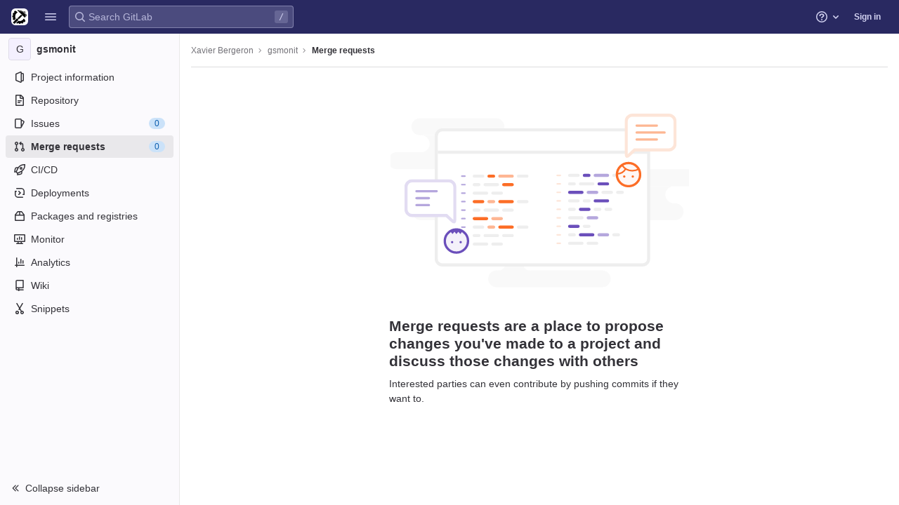

--- FILE ---
content_type: text/css; charset=utf-8
request_url: https://csigit.csiservers.com/assets/application_utilities-45941cae942b4b1378f9b82aacc07110df04bcd9ca5a84875c947317a231feb7.css
body_size: 15718
content:
@keyframes blinking-dot{0%{opacity:1}25%{opacity:0.4}75%{opacity:0.4}100%{opacity:1}}@keyframes gl-spinner-rotate{0%{transform:rotate(0)}100%{transform:rotate(360deg)}}.text-1{font-size:12px}.text-2{font-size:14px}.text-3{font-size:16px}.text-4{font-size:20px}.text-5{font-size:28px}.text-6{font-size:42px}.mw-xs{max-width:80px}.mw-s{max-width:160px}.mw-m{max-width:240px}.mw-l{max-width:320px}.mw-xl{max-width:560px}.lh-1{line-height:12px}.lh-2{line-height:14px}.lh-3{line-height:16px}.lh-4{line-height:20px}.lh-5{line-height:28px}.lh-6{line-height:42px}.tab-width-1{tab-size:1}.tab-width-2{tab-size:2}.tab-width-3{tab-size:3}.tab-width-4{tab-size:4}.tab-width-5{tab-size:5}.tab-width-6{tab-size:6}.tab-width-7{tab-size:7}.tab-width-8{tab-size:8}.tab-width-9{tab-size:9}.tab-width-10{tab-size:10}.tab-width-11{tab-size:11}.tab-width-12{tab-size:12}.border-width-1px{border-width:1px}.border-style-dashed{border-style:dashed}.border-style-solid{border-style:solid}.border-color-blue-300{border-color:#63a6e9}.border-color-default{border-color:#dcdcde}.border-radius-default{border-radius:4px}.border-radius-small{border-radius:2px}.box-shadow-default{box-shadow:0 2px 4px 0 rgba(31,30,36,0.24)}@media (min-width: 576px){.gl-children-ml-sm-3>*{margin-left:0.5rem}}@media (min-width: 576px){.gl-first-child-ml-sm-0>a:first-child,.gl-first-child-ml-sm-0>button:first-child{margin-left:0}}.mh-50vh{max-height:50vh}.min-width-0{min-width:0}.gl-font-size-inherit,.font-size-inherit{font-size:inherit}.gl-w-16{width:1rem}.gl-w-64{width:4rem}.gl-h-32{height:2rem}.gl-h-64{height:4rem}.gl-h-200\!{height:12.5rem !important}.gl-bg-purple-light{background-color:#ede8fb}.gl-py-8{padding-top:2.5rem;padding-bottom:2.5rem}.gl-transition-property-stroke-opacity{transition-property:stroke-opacity}.gl-transition-property-stroke{transition-property:stroke}.gl-top-66vh{top:66vh}.gl-shadow-x0-y0-b3-s1-blue-500{box-shadow:inset 0 0 3px 1px #1f75cb}.gl-z-dropdown-menu\!{z-index:300 !important}.gl-flex-basis-quarter{flex-basis:25%}@media (min-width: 768px){.gl-md-mt-11\!{margin-top:4rem !important}}@media (min-width: 768px){.gl-md-pt-11\!{padding-top:4rem !important}}.gl-force-block-formatting-context::after{content:'';display:flex}@media (min-width: 576px){.gl-sm-mr-3{margin-right:0.5rem}}@media (min-width: 992px){.gl-xl-ml-3{margin-left:0.5rem}}.gl-mr-n2{margin-right:-0.25rem}.gl-w-grid-size-30{width:15rem}.gl-w-grid-size-40{width:20rem}.gl-max-w-50p{max-width:50%}.gl-webkit-scrollbar-display-none::-webkit-scrollbar{display:none}.gl-focus-ring-border-1-gray-900\!{box-shadow:inset 0 0 0 1px #333238, 0 0 0 1px #fff, 0 0 0 3px #428fdc !important;outline:none !important}@media (min-width: 768px){.gl-md-grid-template-columns-3{grid-template-columns:repeat(3, 1fr)}}@media (min-width: 992px){.gl-lg-grid-template-columns-4{grid-template-columns:repeat(4, 1fr)}}.gl-max-w-48{max-width:384px}.gl-max-w-75{max-width:600px}@media (min-width: 768px){.gl-md-pt-11{padding-top:4rem !important}}@media (min-width: 768px){.gl-md-mb-6{margin-bottom:1.5rem !important}}@media (min-width: 768px){.gl-md-mb-12{margin-bottom:5rem !important}}.gl-mt-n5{margin-top:-1rem}@media (min-width: 768px){.gl-md-mt-5{margin-top:1rem}}@media (max-width: 767.98px){.gl-sm-mr-0\!{margin-right:0 !important}}@media (max-width: 767.98px){.gl-sm-mb-5{margin-bottom:1rem}}@media (min-width: 768px){.gl-md-mb-3\!{margin-bottom:0.5rem !important}}.gl-gap-2{gap:0.25rem}.gl-hover-bg-t-gray-a-08:hover{background-color:rgba(31,30,36,0.08)}.gl-filter-blur-1{backdrop-filter:blur(2px);-webkit-backdrop-filter:blur(2px)}.gl-flex-flow-row-wrap{flex-flow:row wrap}.gl-isolate{isolation:isolate}.gl-sr-only{border:0;clip:rect(0, 0, 0, 0);height:1px;margin:-1px;overflow:hidden;padding:0;position:absolute;white-space:nowrap;width:1px}.gl-sr-only\!{border:0 !important;clip:rect(0, 0, 0, 0) !important;height:1px !important;margin:-1px !important;overflow:hidden !important;padding:0 !important;position:absolute !important;white-space:nowrap !important;width:1px !important}.gl-sr-only-focusable:not(:focus){border:0;clip:rect(0, 0, 0, 0);height:1px;margin:-1px;overflow:hidden;padding:0;position:absolute;white-space:nowrap;width:1px}.gl-sr-only-focusable\!:not(:focus){border:0 !important;clip:rect(0, 0, 0, 0) !important;height:1px !important;margin:-1px !important;overflow:hidden !important;padding:0 !important;position:absolute !important;white-space:nowrap !important;width:1px !important}@keyframes gl-spinner-rotate{0%{transform:rotate(0)}100%{transform:rotate(360deg)}}.gl-spin{animation:gl-spinner-rotate 2s infinite linear}.gl-spin\!{animation:gl-spinner-rotate 2s infinite linear !important}.gl-appearance-none{appearance:none;-moz-appearance:none;-webkit-appearance:none}.gl-appearance-none\!{appearance:none !important;-moz-appearance:none !important;-webkit-appearance:none !important}.gl-number-as-text-input{-moz-appearance:textfield}.gl-number-as-text-input::-webkit-outer-spin-button,.gl-number-as-text-input::-webkit-inner-spin-button{-webkit-appearance:none;margin:0}.gl-number-as-text-input\!{-moz-appearance:textfield !important}.gl-number-as-text-input\!::-webkit-outer-spin-button,.gl-number-as-text-input\!::-webkit-inner-spin-button{-webkit-appearance:none !important;margin:0 !important}.gl-bg-transparent{background-color:transparent}.gl-hover-bg-transparent:hover{background-color:transparent}.gl-bg-transparent\!{background-color:transparent !important}.gl-hover-bg-transparent\!:hover{background-color:transparent !important}.gl-bg-current-color{background-color:currentColor}.gl-bg-current-color\!{background-color:currentColor !important}.gl-bg-white{background-color:#fff}.gl-bg-white\!{background-color:#fff !important}.gl-bg-black{background-color:#000}.gl-bg-black\!{background-color:#000 !important}.gl-reset-bg{background-color:inherit}.gl-reset-bg\!{background-color:inherit !important}.gl-bg-gray-10{background-color:#fbfafd}.gl-bg-gray-10\!{background-color:#fbfafd !important}.gl-bg-gray-50{background-color:#ececef}.gl-active-bg-gray-50:active{background-color:#ececef}.gl-focus-bg-gray-50:focus{background-color:#ececef}.gl-hover-bg-gray-50:hover{background-color:#ececef}.gl-bg-gray-50\!{background-color:#ececef !important}.gl-active-bg-gray-50\!:active{background-color:#ececef !important}.gl-focus-bg-gray-50\!:focus{background-color:#ececef !important}.gl-hover-bg-gray-50\!:hover{background-color:#ececef !important}.gl-bg-gray-100{background-color:#dcdcde}.gl-bg-gray-100\!{background-color:#dcdcde !important}.gl-bg-gray-200{background-color:#bfbfc3}.gl-bg-gray-200\!{background-color:#bfbfc3 !important}.gl-bg-gray-300{background-color:#a4a3a8}.gl-bg-gray-300\!{background-color:#a4a3a8 !important}.gl-bg-gray-400{background-color:#89888d}.gl-bg-gray-400\!{background-color:#89888d !important}.gl-bg-gray-500{background-color:#737278}.gl-bg-gray-500\!{background-color:#737278 !important}.gl-bg-gray-600{background-color:#626168}.gl-bg-gray-600\!{background-color:#626168 !important}.gl-bg-gray-700{background-color:#535158}.gl-bg-gray-700\!{background-color:#535158 !important}.gl-bg-gray-900{background-color:#333238}.gl-bg-gray-900\!{background-color:#333238 !important}.gl-bg-blue-50{background-color:#e9f3fc}.gl-hover-bg-blue-50:hover{background-color:#e9f3fc}.gl-bg-blue-50\!{background-color:#e9f3fc !important}.gl-hover-bg-blue-50\!:hover{background-color:#e9f3fc !important}.gl-bg-blue-100{background-color:#cbe2f9}.gl-bg-blue-100\!{background-color:#cbe2f9 !important}.gl-bg-blue-200{background-color:#9dc7f1}.gl-bg-blue-200\!{background-color:#9dc7f1 !important}.gl-bg-blue-500{background-color:#1f75cb}.gl-bg-blue-500\!{background-color:#1f75cb !important}.gl-bg-blue-600{background-color:#1068bf}.gl-bg-blue-600\!{background-color:#1068bf !important}.gl-bg-blue-700{background-color:#0b5cad}.gl-bg-blue-700\!{background-color:#0b5cad !important}.gl-bg-green-50{background-color:#ecf4ee}.gl-bg-green-50\!{background-color:#ecf4ee !important}.gl-bg-green-100{background-color:#c3e6cd}.gl-bg-green-100\!{background-color:#c3e6cd !important}.gl-bg-green-200{background-color:#91d4a8}.gl-bg-green-200\!{background-color:#91d4a8 !important}.gl-bg-green-500{background-color:#108548}.gl-bg-green-500\!{background-color:#108548 !important}.gl-bg-green-600{background-color:#217645}.gl-bg-green-600\!{background-color:#217645 !important}.gl-bg-green-700{background-color:#24663b}.gl-bg-green-700\!{background-color:#24663b !important}.gl-bg-theme-green-100{background-color:#e4f3ea}.gl-bg-theme-green-100\!{background-color:#e4f3ea !important}.gl-bg-orange-50{background-color:#fdf1dd}.gl-bg-orange-50\!{background-color:#fdf1dd !important}.gl-bg-orange-100{background-color:#f5d9a8}.gl-bg-orange-100\!{background-color:#f5d9a8 !important}.gl-bg-orange-200{background-color:#e9be74}.gl-bg-orange-200\!{background-color:#e9be74 !important}.gl-bg-orange-500{background-color:#ab6100}.gl-bg-orange-500\!{background-color:#ab6100 !important}.gl-bg-orange-600{background-color:#9e5400}.gl-bg-orange-600\!{background-color:#9e5400 !important}.gl-bg-orange-700{background-color:#8f4700}.gl-bg-orange-700\!{background-color:#8f4700 !important}.gl-bg-purple-50{background-color:#f4f0ff}.gl-bg-purple-50\!{background-color:#f4f0ff !important}.gl-bg-purple-800{background-color:#453894}.gl-bg-purple-800\!{background-color:#453894 !important}.gl-bg-red-50{background-color:#fcf1ef}.gl-bg-red-50\!{background-color:#fcf1ef !important}.gl-bg-red-100{background-color:#fdd4cd}.gl-bg-red-100\!{background-color:#fdd4cd !important}.gl-bg-red-200{background-color:#fcb5aa}.gl-bg-red-200\!{background-color:#fcb5aa !important}.gl-bg-red-500{background-color:#dd2b0e}.gl-bg-red-500\!{background-color:#dd2b0e !important}.gl-bg-red-600{background-color:#c91c00}.gl-bg-red-600\!{background-color:#c91c00 !important}.gl-bg-red-700{background-color:#ae1800}.gl-bg-red-700\!{background-color:#ae1800 !important}.gl-bg-theme-indigo-50{background-color:#f1f1ff}.gl-bg-theme-indigo-50\!{background-color:#f1f1ff !important}.gl-bg-theme-indigo-500{background-color:#6666c4}.gl-bg-theme-indigo-500\!{background-color:#6666c4 !important}.gl-bg-theme-indigo-700{background-color:#41419f}.gl-bg-theme-indigo-700\!{background-color:#41419f !important}.gl-bg-theme-indigo-900{background-color:#222261}.gl-bg-theme-indigo-900\!{background-color:#222261 !important}.gl-bg-theme-blue-500{background-color:#4a79a8}.gl-bg-theme-blue-500\!{background-color:#4a79a8 !important}.gl-bg-theme-blue-700{background-color:#305c88}.gl-bg-theme-blue-700\!{background-color:#305c88 !important}.gl-bg-theme-blue-900{background-color:#1a3652}.gl-bg-theme-blue-900\!{background-color:#1a3652 !important}.gl-bg-theme-green-500{background-color:#35935c}.gl-bg-theme-green-500\!{background-color:#35935c !important}.gl-bg-theme-green-700{background-color:#1c7441}.gl-bg-theme-green-700\!{background-color:#1c7441 !important}.gl-bg-theme-green-900{background-color:#0d4524}.gl-bg-theme-green-900\!{background-color:#0d4524 !important}.gl-bg-theme-red-500{background-color:#ad4a3b}.gl-bg-theme-red-500\!{background-color:#ad4a3b !important}.gl-bg-theme-red-700{background-color:#912f20}.gl-bg-theme-red-700\!{background-color:#912f20 !important}.gl-bg-theme-red-900{background-color:#691a16}.gl-bg-theme-red-900\!{background-color:#691a16 !important}.gl-bg-data-viz-blue-500{background-color:#617ae2}.gl-bg-data-viz-blue-500\!{background-color:#617ae2 !important}.gl-bg-data-viz-blue-600{background-color:#4e65cd}.gl-bg-data-viz-blue-600\!{background-color:#4e65cd !important}.gl-bg-data-viz-blue-700{background-color:#3f51ae}.gl-bg-data-viz-blue-700\!{background-color:#3f51ae !important}.gl-bg-data-viz-blue-800{background-color:#374291}.gl-bg-data-viz-blue-800\!{background-color:#374291 !important}.gl-bg-data-viz-blue-900{background-color:#303470}.gl-bg-data-viz-blue-900\!{background-color:#303470 !important}.gl-bg-data-viz-blue-950{background-color:#2a2b59}.gl-bg-data-viz-blue-950\!{background-color:#2a2b59 !important}.gl-bg-data-viz-orange-500{background-color:#c95d2e}.gl-bg-data-viz-orange-500\!{background-color:#c95d2e !important}.gl-bg-data-viz-orange-600{background-color:#b14f18}.gl-bg-data-viz-orange-600\!{background-color:#b14f18 !important}.gl-bg-data-viz-orange-700{background-color:#92430a}.gl-bg-data-viz-orange-700\!{background-color:#92430a !important}.gl-bg-data-viz-orange-800{background-color:#6f3500}.gl-bg-data-viz-orange-800\!{background-color:#6f3500 !important}.gl-bg-data-viz-orange-900{background-color:#5e2f05}.gl-bg-data-viz-orange-900\!{background-color:#5e2f05 !important}.gl-bg-data-viz-orange-950{background-color:#4b2707}.gl-bg-data-viz-orange-950\!{background-color:#4b2707 !important}.gl-bg-data-viz-aqua-500{background-color:#0090b1}.gl-bg-data-viz-aqua-500\!{background-color:#0090b1 !important}.gl-bg-data-viz-aqua-600{background-color:#007b9b}.gl-bg-data-viz-aqua-600\!{background-color:#007b9b !important}.gl-bg-data-viz-aqua-700{background-color:#006381}.gl-bg-data-viz-aqua-700\!{background-color:#006381 !important}.gl-bg-data-viz-aqua-800{background-color:#00516c}.gl-bg-data-viz-aqua-800\!{background-color:#00516c !important}.gl-bg-data-viz-aqua-900{background-color:#004059}.gl-bg-data-viz-aqua-900\!{background-color:#004059 !important}.gl-bg-data-viz-aqua-950{background-color:#00344b}.gl-bg-data-viz-aqua-950\!{background-color:#00344b !important}.gl-bg-data-viz-green-500{background-color:#619025}.gl-bg-data-viz-green-500\!{background-color:#619025 !important}.gl-bg-data-viz-green-600{background-color:#4e7f0e}.gl-bg-data-viz-green-600\!{background-color:#4e7f0e !important}.gl-bg-data-viz-green-700{background-color:#366800}.gl-bg-data-viz-green-700\!{background-color:#366800 !important}.gl-bg-data-viz-green-800{background-color:#275600}.gl-bg-data-viz-green-800\!{background-color:#275600 !important}.gl-bg-data-viz-green-900{background-color:#1a4500}.gl-bg-data-viz-green-900\!{background-color:#1a4500 !important}.gl-bg-data-viz-green-950{background-color:#133a03}.gl-bg-data-viz-green-950\!{background-color:#133a03 !important}.gl-bg-data-viz-magenta-500{background-color:#cf4d81}.gl-bg-data-viz-magenta-500\!{background-color:#cf4d81 !important}.gl-bg-data-viz-magenta-600{background-color:#b93d71}.gl-bg-data-viz-magenta-600\!{background-color:#b93d71 !important}.gl-bg-data-viz-magenta-700{background-color:#9a2e5d}.gl-bg-data-viz-magenta-700\!{background-color:#9a2e5d !important}.gl-bg-data-viz-magenta-800{background-color:#7c214f}.gl-bg-data-viz-magenta-800\!{background-color:#7c214f !important}.gl-bg-data-viz-magenta-900{background-color:#661e3a}.gl-bg-data-viz-magenta-900\!{background-color:#661e3a !important}.gl-bg-data-viz-magenta-950{background-color:#541d31}.gl-bg-data-viz-magenta-950\!{background-color:#541d31 !important}.gl-bg-none{background:none}.gl-bg-none\!{background:none !important}.gl-bg-center{background-position:center}.gl-bg-center\!{background-position:center !important}.gl-bg-size-100p{background-size:100% 100%}.gl-bg-size-100p\!{background-size:100% 100% !important}.gl-bg-size-cover{background-size:cover}.gl-bg-size-cover\!{background-size:cover !important}.gl-bg-no-repeat{background-repeat:no-repeat}.gl-bg-no-repeat\!{background-repeat:no-repeat !important}.gl-bg-chevron-left{background-image:url('data:image/svg+xml;utf8,<svg viewBox="0 0 16 16" xmlns="http://www.w3.org/2000/svg" xmlns:xlink="http://www.w3.org/1999/xlink"><path fill-rule="evenodd" d="M5.293 7.293a1 1 0 0 0 0 1.414l3 3a1 1 0 0 0 1.414-1.414L7.414 8l2.293-2.293a1 1 0 0 0-1.414-1.414l-3 3z"/></svg>')}.gl-bg-chevron-left\!{background-image:url('data:image/svg+xml;utf8,<svg viewBox="0 0 16 16" xmlns="http://www.w3.org/2000/svg" xmlns:xlink="http://www.w3.org/1999/xlink"><path fill-rule="evenodd" d="M5.293 7.293a1 1 0 0 0 0 1.414l3 3a1 1 0 0 0 1.414-1.414L7.414 8l2.293-2.293a1 1 0 0 0-1.414-1.414l-3 3z"/></svg>') !important}.gl-bg-chevron-right{background-image:url('data:image/svg+xml;utf8,<svg viewBox="0 0 16 16" xmlns="http://www.w3.org/2000/svg" xmlns:xlink="http://www.w3.org/1999/xlink"><path fill-rule="evenodd" d="M10.707 7.293a1 1 0 0 1 0 1.414l-3 3a1 1 0 0 1-1.414-1.414L8.586 8 6.293 5.707a1 1 0 0 1 1.414-1.414l3 3z"/></svg>')}.gl-bg-chevron-right\!{background-image:url('data:image/svg+xml;utf8,<svg viewBox="0 0 16 16" xmlns="http://www.w3.org/2000/svg" xmlns:xlink="http://www.w3.org/1999/xlink"><path fill-rule="evenodd" d="M10.707 7.293a1 1 0 0 1 0 1.414l-3 3a1 1 0 0 1-1.414-1.414L8.586 8 6.293 5.707a1 1 0 0 1 1.414-1.414l3 3z"/></svg>') !important}.gl-bg-chevron-down{background-image:url('data:image/svg+xml;utf8,<svg viewBox="0 0 16 16" xmlns="http://www.w3.org/2000/svg" xmlns:xlink="http://www.w3.org/1999/xlink"><path fill-rule="evenodd" d="M7.293 10.707a1 1 0 0 0 1.414 0l3-3a1 1 0 0 0-1.414-1.414L8 8.586 5.707 6.293a1 1 0 0 0-1.414 1.414l3 3z"/></svg>')}.gl-bg-chevron-down\!{background-image:url('data:image/svg+xml;utf8,<svg viewBox="0 0 16 16" xmlns="http://www.w3.org/2000/svg" xmlns:xlink="http://www.w3.org/1999/xlink"><path fill-rule="evenodd" d="M7.293 10.707a1 1 0 0 0 1.414 0l3-3a1 1 0 0 0-1.414-1.414L8 8.586 5.707 6.293a1 1 0 0 0-1.414 1.414l3 3z"/></svg>') !important}.gl-backdrop-filter-blur-1{-webkit-backdrop-filter:blur(0.125rem);backdrop-filter:blur(0.125rem)}.gl-backdrop-filter-blur-1\!{-webkit-backdrop-filter:blur(0.125rem) !important;backdrop-filter:blur(0.125rem) !important}.gl-border{border:solid 1px #dcdcde}.gl-border\!{border:solid 1px #dcdcde !important}.gl-border-t{border-top:solid 1px #dcdcde}.gl-border-t\!{border-top:solid 1px #dcdcde !important}.gl-border-b{border-bottom:solid 1px #dcdcde}.gl-border-b\!{border-bottom:solid 1px #dcdcde !important}.gl-border-l{border-left:solid 1px #dcdcde}.gl-border-l\!{border-left:solid 1px #dcdcde !important}.gl-border-r{border-right:solid 1px #dcdcde}.gl-border-r\!{border-right:solid 1px #dcdcde !important}.gl-border-none{border-style:none}.gl-border-none\!{border-style:none !important}.gl-border-t-none{border-top-style:none}.gl-border-t-none\!{border-top-style:none !important}.gl-border-solid{border-style:solid}.gl-border-solid\!{border-style:solid !important}.gl-border-dashed{border-style:dashed}.gl-hover-border-dashed:hover{border-style:dashed}.gl-border-dashed\!{border-style:dashed !important}.gl-hover-border-dashed\!:hover{border-style:dashed !important}.gl-border-dotted{border-style:dotted}.gl-hover-border-dotted:hover{border-style:dotted}.gl-border-dotted\!{border-style:dotted !important}.gl-hover-border-dotted\!:hover{border-style:dotted !important}.gl-border-t-solid{border-top-style:solid}.gl-hover-border-t-solid:hover{border-top-style:solid}.gl-border-t-solid\!{border-top-style:solid !important}.gl-hover-border-t-solid\!:hover{border-top-style:solid !important}.gl-border-t-double{border-top-style:double}.gl-border-t-double\!{border-top-style:double !important}.gl-border-r-solid{border-right-style:solid}.gl-border-r-solid\!{border-right-style:solid !important}.gl-border-b-solid{border-bottom-style:solid}.gl-hover-border-b-solid:hover{border-bottom-style:solid}.gl-border-b-solid\!{border-bottom-style:solid !important}.gl-hover-border-b-solid\!:hover{border-bottom-style:solid !important}.gl-border-b-initial{border-bottom-style:initial}.gl-border-b-initial\!{border-bottom-style:initial !important}.gl-border-l-solid{border-left-style:solid}.gl-border-l-solid\!{border-left-style:solid !important}.gl-border-l-none{border-left-style:none}.gl-border-l-none\!{border-left-style:none !important}.gl-border-r-none{border-right-style:none}.gl-border-r-none\!{border-right-style:none !important}@media (min-width: 768px){.gl-md-border-l-solid{border-left-style:solid}}@media (min-width: 768px){.gl-md-border-l-solid\!{border-left-style:solid !important}}.gl-border-white{border-color:#fff}.gl-border-white\!{border-color:#fff !important}.gl-border-t-transparent{border-top-color:transparent}.gl-border-t-transparent\!{border-top-color:transparent !important}.gl-border-gray-50{border-color:#ececef}.gl-border-gray-50\!{border-color:#ececef !important}.gl-border-gray-100{border-color:#dcdcde}.gl-border-gray-100\!{border-color:#dcdcde !important}.gl-border-gray-200{border-color:#bfbfc3}.gl-active-border-gray-200:active{border-color:#bfbfc3}.gl-focus-border-gray-200:focus{border-color:#bfbfc3}.gl-hover-border-gray-200:hover{border-color:#bfbfc3}.gl-border-gray-200\!{border-color:#bfbfc3 !important}.gl-active-border-gray-200\!:active{border-color:#bfbfc3 !important}.gl-focus-border-gray-200\!:focus{border-color:#bfbfc3 !important}.gl-hover-border-gray-200\!:hover{border-color:#bfbfc3 !important}.gl-border-gray-300{border-color:#a4a3a8}.gl-border-gray-300\!{border-color:#a4a3a8 !important}.gl-border-gray-400{border-color:#89888d}.gl-border-gray-400\!{border-color:#89888d !important}.gl-border-gray-500{border-color:#737278}.gl-border-gray-500\!{border-color:#737278 !important}.gl-border-red-500{border-color:#dd2b0e}.gl-border-red-500\!{border-color:#dd2b0e !important}.gl-border-orange-500{border-color:#ab6100}.gl-border-orange-500\!{border-color:#ab6100 !important}.gl-border-green-500{border-color:#108548}.gl-border-green-500\!{border-color:#108548 !important}.gl-border-blue-200{border-color:#9dc7f1}.gl-hover-border-blue-200:hover{border-color:#9dc7f1}.gl-border-blue-200\!{border-color:#9dc7f1 !important}.gl-hover-border-blue-200\!:hover{border-color:#9dc7f1 !important}.gl-border-blue-300{border-color:#63a6e9}.gl-border-blue-300\!{border-color:#63a6e9 !important}.gl-border-blue-500{border-color:#1f75cb}.gl-border-blue-500\!{border-color:#1f75cb !important}.gl-border-blue-600{border-color:#1068bf}.gl-border-blue-600\!{border-color:#1068bf !important}.gl-border-blue-700{border-color:#0b5cad}.gl-border-blue-700\!{border-color:#0b5cad !important}.gl-border-purple-700{border-color:#5943b6}.gl-border-purple-700\!{border-color:#5943b6 !important}.gl-border-gray-a-08{border-color:rgba(31,30,36,0.08)}.gl-border-gray-a-08\!{border-color:rgba(31,30,36,0.08) !important}.gl-border-gray-a-24{border-color:rgba(31,30,36,0.24)}.gl-border-gray-a-24\!{border-color:rgba(31,30,36,0.24) !important}.gl-border-t-gray-100{border-top-color:#dcdcde}.gl-border-t-gray-100\!{border-top-color:#dcdcde !important}.gl-border-t-gray-200{border-top-color:#bfbfc3}.gl-border-t-gray-200\!{border-top-color:#bfbfc3 !important}.gl-border-r-gray-100{border-right-color:#dcdcde}.gl-border-r-gray-100\!{border-right-color:#dcdcde !important}.gl-border-r-gray-200{border-right-color:#bfbfc3}.gl-border-r-gray-200\!{border-right-color:#bfbfc3 !important}.gl-border-b-gray-10{border-bottom-color:#fbfafd}.gl-border-b-gray-10\!{border-bottom-color:#fbfafd !important}.gl-border-b-gray-100{border-bottom-color:#dcdcde}.gl-border-b-gray-100\!{border-bottom-color:#dcdcde !important}.gl-border-b-gray-200{border-bottom-color:#bfbfc3}.gl-border-b-gray-200\!{border-bottom-color:#bfbfc3 !important}.gl-border-l-gray-50{border-left-color:#ececef}.gl-border-l-gray-50\!{border-left-color:#ececef !important}.gl-border-l-gray-100{border-left-color:#dcdcde}.gl-border-l-gray-100\!{border-left-color:#dcdcde !important}.gl-border-l-gray-200{border-left-color:#bfbfc3}.gl-border-l-gray-200\!{border-left-color:#bfbfc3 !important}.gl-border-l-gray-500{border-left-color:#737278}.gl-border-l-gray-500\!{border-left-color:#737278 !important}.gl-border-t-blue-600{border-top-color:#1068bf}.gl-border-t-blue-600\!{border-top-color:#1068bf !important}.gl-border-r-blue-600{border-right-color:#1068bf}.gl-border-r-blue-600\!{border-right-color:#1068bf !important}.gl-border-b-blue-600{border-bottom-color:#1068bf}.gl-border-b-blue-600\!{border-bottom-color:#1068bf !important}.gl-border-l-blue-600{border-left-color:#1068bf}.gl-border-l-blue-600\!{border-left-color:#1068bf !important}.gl-border-0{border-width:0}.gl-border-0\!{border-width:0 !important}.gl-border-t-0{border-top-width:0}.gl-border-t-0\!{border-top-width:0 !important}.gl-border-b-0{border-bottom-width:0}.gl-border-b-0\!{border-bottom-width:0 !important}.gl-border-l-0{border-left-width:0}.gl-border-l-0\!{border-left-width:0 !important}.gl-border-r-0{border-right-width:0}.gl-border-r-0\!{border-right-width:0 !important}.gl-border-1{border-width:1px}.gl-border-1\!{border-width:1px !important}.gl-border-2{border-width:2px}.gl-border-2\!{border-width:2px !important}.gl-border-3{border-width:3px}.gl-border-3\!{border-width:3px !important}.gl-border-4{border-width:4px}.gl-border-4\!{border-width:4px !important}.gl-border-8{border-width:8px}.gl-border-8\!{border-width:8px !important}.gl-border-t-1{border-top-width:1px}.gl-border-t-1\!{border-top-width:1px !important}.gl-border-b-1{border-bottom-width:1px}.gl-border-b-1\!{border-bottom-width:1px !important}.gl-border-l-1{border-left-width:1px}.gl-border-l-1\!{border-left-width:1px !important}.gl-border-l-4{border-left-width:4px}.gl-border-l-4\!{border-left-width:4px !important}.gl-border-r-1{border-right-width:1px}.gl-border-r-1\!{border-right-width:1px !important}.gl-border-t-2{border-top-width:2px}.gl-border-t-2\!{border-top-width:2px !important}.gl-border-b-2{border-bottom-width:2px}.gl-border-b-2\!{border-bottom-width:2px !important}.gl-border-r-2{border-right-width:2px}.gl-border-r-2\!{border-right-width:2px !important}.gl-border-top-0{border-top:0}.gl-border-top-0\!{border-top:0 !important}.gl-border-right-0{border-right:0}.gl-border-right-0\!{border-right:0 !important}.gl-border-bottom-0{border-bottom:0}.gl-border-bottom-0\!{border-bottom:0 !important}.gl-border-left-0{border-left:0}.gl-border-left-0\!{border-left:0 !important}.gl-rounded-0{border-radius:0}.gl-rounded-0\!{border-radius:0 !important}.gl-rounded-6{border-radius:1.5rem}.gl-rounded-6\!{border-radius:1.5rem !important}.gl-rounded-7{border-radius:2rem}.gl-rounded-7\!{border-radius:2rem !important}.gl-rounded-base{border-radius:0.25rem}.gl-hover-rounded-base:hover{border-radius:0.25rem}.gl-rounded-base\!{border-radius:0.25rem !important}.gl-hover-rounded-base\!:hover{border-radius:0.25rem !important}.gl-rounded-full{border-radius:50%}.gl-rounded-full\!{border-radius:50% !important}.gl-rounded-small{border-radius:0.125rem}.gl-rounded-small\!{border-radius:0.125rem !important}.gl-rounded-lg{border-radius:0.5rem}.gl-rounded-lg\!{border-radius:0.5rem !important}.gl-rounded-pill{border-radius:0.75rem}.gl-rounded-pill\!{border-radius:0.75rem !important}.gl-rounded-top-left-base{border-top-left-radius:0.25rem}.gl-rounded-top-left-base\!{border-top-left-radius:0.25rem !important}.gl-rounded-top-left-none{border-top-left-radius:0}.gl-rounded-top-left-none\!{border-top-left-radius:0 !important}.gl-rounded-top-right-base{border-top-right-radius:0.25rem}.gl-rounded-top-right-base\!{border-top-right-radius:0.25rem !important}.gl-rounded-top-right-none{border-top-right-radius:0}.gl-rounded-top-right-none\!{border-top-right-radius:0 !important}.gl-rounded-top-base{border-top-left-radius:0.25rem;border-top-right-radius:0.25rem}.gl-rounded-top-base\!{border-top-left-radius:0.25rem !important;border-top-right-radius:0.25rem !important}.gl-rounded-bottom-left-base{border-bottom-left-radius:0.25rem}.gl-rounded-bottom-left-base\!{border-bottom-left-radius:0.25rem !important}.gl-rounded-bottom-left-none{border-bottom-left-radius:0}.gl-rounded-bottom-left-none\!{border-bottom-left-radius:0 !important}.gl-rounded-bottom-right-base{border-bottom-right-radius:0.25rem}.gl-rounded-bottom-right-base\!{border-bottom-right-radius:0.25rem !important}.gl-rounded-bottom-right-none{border-bottom-right-radius:0}.gl-rounded-bottom-right-none\!{border-bottom-right-radius:0 !important}.gl-rounded-top-left-small{border-top-left-radius:0.125rem}.gl-rounded-top-left-small\!{border-top-left-radius:0.125rem !important}.gl-rounded-top-right-small{border-top-right-radius:0.125rem}.gl-rounded-top-right-small\!{border-top-right-radius:0.125rem !important}.gl-rounded-bottom-left-small{border-bottom-left-radius:0.125rem}.gl-rounded-bottom-left-small\!{border-bottom-left-radius:0.125rem !important}.gl-rounded-bottom-right-small{border-bottom-right-radius:0.125rem}.gl-rounded-bottom-right-small\!{border-bottom-right-radius:0.125rem !important}.gl-rounded-bottom-left-6{border-bottom-left-radius:1.5rem}.gl-rounded-bottom-left-6\!{border-bottom-left-radius:1.5rem !important}.gl-rounded-bottom-right-6{border-bottom-right-radius:1.5rem}.gl-rounded-bottom-right-6\!{border-bottom-right-radius:1.5rem !important}.gl-rounded-top-left-6{border-top-left-radius:1.5rem}.gl-rounded-top-left-6\!{border-top-left-radius:1.5rem !important}.gl-rounded-top-right-6{border-top-right-radius:1.5rem}.gl-rounded-top-right-6\!{border-top-right-radius:1.5rem !important}.gl-inset-border-1-gray-100{box-shadow:inset 0 0 0 1px #dcdcde}.gl-inset-border-1-gray-100\!{box-shadow:inset 0 0 0 1px #dcdcde !important}.gl-inset-border-1-gray-200{box-shadow:inset 0 0 0 1px #bfbfc3}.gl-inset-border-1-gray-200\!{box-shadow:inset 0 0 0 1px #bfbfc3 !important}.gl-inset-border-1-gray-400{box-shadow:inset 0 0 0 1px #89888d}.gl-inset-border-1-gray-400\!{box-shadow:inset 0 0 0 1px #89888d !important}.gl-inset-border-1-gray-600{box-shadow:inset 0 0 0 1px #626168}.gl-inset-border-1-gray-600\!{box-shadow:inset 0 0 0 1px #626168 !important}.gl-inset-border-2-gray-300{box-shadow:inset 0 0 0 2px #a4a3a8}.gl-inset-border-2-gray-300\!{box-shadow:inset 0 0 0 2px #a4a3a8 !important}.gl-inset-border-2-gray-400{box-shadow:inset 0 0 0 2px #89888d}.gl-inset-border-2-gray-400\!{box-shadow:inset 0 0 0 2px #89888d !important}.gl-inset-border-y-1-gray-200{box-shadow:inset 0 1px 0 0 #bfbfc3, inset 0 -1px 0 0 #bfbfc3}.gl-inset-border-y-1-gray-200\!{box-shadow:inset 0 1px 0 0 #bfbfc3, inset 0 -1px 0 0 #bfbfc3 !important}.gl-inset-border-y-1-gray-100{box-shadow:inset 0 1px 0 0 #dcdcde, inset 0 -1px 0 0 #dcdcde}.gl-inset-border-y-1-gray-100\!{box-shadow:inset 0 1px 0 0 #dcdcde, inset 0 -1px 0 0 #dcdcde !important}.gl-inset-border-b-1-gray-100{box-shadow:inset 0 -1px 0 0 #dcdcde}.gl-inset-border-b-1-gray-100\!{box-shadow:inset 0 -1px 0 0 #dcdcde !important}.gl-inset-border-b-2-gray-100{box-shadow:inset 0 -2px 0 0 #dcdcde}.gl-inset-border-b-2-gray-100\!{box-shadow:inset 0 -2px 0 0 #dcdcde !important}.gl-inset-border-l-4-gray-100{box-shadow:inset 4px 0 0 0 #dcdcde}.gl-inset-border-l-4-gray-100\!{box-shadow:inset 4px 0 0 0 #dcdcde !important}.gl-inset-border-b-1-gray-200{box-shadow:inset 0 -1px 0 0 #bfbfc3}.gl-inset-border-b-1-gray-200\!{box-shadow:inset 0 -1px 0 0 #bfbfc3 !important}.gl-inset-border-b-2-gray-200{box-shadow:inset 0 -2px 0 0 #bfbfc3}.gl-inset-border-b-2-gray-200\!{box-shadow:inset 0 -2px 0 0 #bfbfc3 !important}.gl-inset-border-b-1-gray-300{box-shadow:inset 0 -1px 0 0 #a4a3a8}.gl-inset-border-b-1-gray-300\!{box-shadow:inset 0 -1px 0 0 #a4a3a8 !important}.gl-inset-border-b-2-gray-300{box-shadow:inset 0 -2px 0 0 #a4a3a8}.gl-inset-border-b-2-gray-300\!{box-shadow:inset 0 -2px 0 0 #a4a3a8 !important}.gl-inset-border-b-2-gray-500{box-shadow:inset 0 -2px 0 0 #737278}.gl-inset-border-b-2-gray-500\!{box-shadow:inset 0 -2px 0 0 #737278 !important}.gl-inset-border-b-1-gray-900{box-shadow:inset 0 -1px 0 0 #333238}.gl-inset-border-b-1-gray-900\!{box-shadow:inset 0 -1px 0 0 #333238 !important}.gl-inset-border-1-blue-500{box-shadow:inset 0 0 0 1px #1f75cb}.gl-inset-border-1-blue-500\!{box-shadow:inset 0 0 0 1px #1f75cb !important}.gl-inset-border-1-blue-600{box-shadow:inset 0 0 0 1px #1068bf}.gl-inset-border-1-blue-600\!{box-shadow:inset 0 0 0 1px #1068bf !important}.gl-inset-border-1-green-500{box-shadow:inset 0 0 0 1px #108548}.gl-inset-border-1-green-500\!{box-shadow:inset 0 0 0 1px #108548 !important}.gl-inset-border-1-green-600{box-shadow:inset 0 0 0 1px #217645}.gl-inset-border-1-green-600\!{box-shadow:inset 0 0 0 1px #217645 !important}.gl-inset-border-2-blue-400{box-shadow:inset 0 0 0 2px #428fdc}.gl-focus-inset-border-2-blue-400:focus{box-shadow:inset 0 0 0 2px #428fdc}.gl-inset-border-2-blue-400\!{box-shadow:inset 0 0 0 2px #428fdc !important}.gl-focus-inset-border-2-blue-400\!:focus{box-shadow:inset 0 0 0 2px #428fdc !important}.gl-inset-border-2-green-400{box-shadow:inset 0 0 0 2px #2da160}.gl-inset-border-2-green-400\!{box-shadow:inset 0 0 0 2px #2da160 !important}.gl-inset-border-1-orange-500{box-shadow:inset 0 0 0 1px #ab6100}.gl-inset-border-1-orange-500\!{box-shadow:inset 0 0 0 1px #ab6100 !important}.gl-inset-border-1-orange-600{box-shadow:inset 0 0 0 1px #9e5400}.gl-inset-border-1-orange-600\!{box-shadow:inset 0 0 0 1px #9e5400 !important}.gl-inset-border-1-red-400{box-shadow:inset 0 0 0 1px #ec5941}.gl-inset-border-1-red-400\!{box-shadow:inset 0 0 0 1px #ec5941 !important}.gl-inset-border-1-red-500{box-shadow:inset 0 0 0 1px #dd2b0e}.gl-inset-border-1-red-500\!{box-shadow:inset 0 0 0 1px #dd2b0e !important}.gl-inset-border-1-red-600{box-shadow:inset 0 0 0 1px #c91c00}.gl-inset-border-1-red-600\!{box-shadow:inset 0 0 0 1px #c91c00 !important}.gl-inset-border-l-3-red-600{box-shadow:inset 3px 0 0 0 #c91c00}.gl-inset-border-l-3-red-600\!{box-shadow:inset 3px 0 0 0 #c91c00 !important}.gl-inset-border-b-2-theme-accent{box-shadow:inset 0 -2px 0 0 var(--gl-theme-accent, #6666c4)}.gl-inset-border-b-2-theme-accent\!{box-shadow:inset 0 -2px 0 0 var(--gl-theme-accent, #6666c4) !important}.gl-inset-border-b-2-theme-indigo-500{box-shadow:inset 0 -2px 0 0 #6666c4}.gl-inset-border-b-2-theme-indigo-500\!{box-shadow:inset 0 -2px 0 0 #6666c4 !important}.gl-inset-border-b-2-theme-indigo-300{box-shadow:inset 0 -2px 0 0 #a2a2e6}.gl-inset-border-b-2-theme-indigo-300\!{box-shadow:inset 0 -2px 0 0 #a2a2e6 !important}.gl-inset-border-b-2-theme-red-500{box-shadow:inset 0 -2px 0 0 #ad4a3b}.gl-inset-border-b-2-theme-red-500\!{box-shadow:inset 0 -2px 0 0 #ad4a3b !important}.gl-inset-border-b-2-theme-light-red-500{box-shadow:inset 0 -2px 0 0 #c24b38}.gl-inset-border-b-2-theme-light-red-500\!{box-shadow:inset 0 -2px 0 0 #c24b38 !important}.gl-inset-border-b-2-theme-blue-500{box-shadow:inset 0 -2px 0 0 #4a79a8}.gl-inset-border-b-2-theme-blue-500\!{box-shadow:inset 0 -2px 0 0 #4a79a8 !important}.gl-inset-border-b-2-theme-light-blue-500{box-shadow:inset 0 -2px 0 0 #367cc2}.gl-inset-border-b-2-theme-light-blue-500\!{box-shadow:inset 0 -2px 0 0 #367cc2 !important}.gl-inset-border-b-2-theme-green-300{box-shadow:inset 0 -2px 0 0 #8ac2a1}.gl-inset-border-b-2-theme-green-300\!{box-shadow:inset 0 -2px 0 0 #8ac2a1 !important}.gl-inset-border-b-2-theme-green-500{box-shadow:inset 0 -2px 0 0 #35935c}.gl-inset-border-b-2-theme-green-500\!{box-shadow:inset 0 -2px 0 0 #35935c !important}.gl-shadow-none{box-shadow:none}.gl-shadow-none\!{box-shadow:none !important}.gl-shadow{box-shadow:0 1px 4px 0 rgba(0,0,0,0.3)}.gl-shadow\!{box-shadow:0 1px 4px 0 rgba(0,0,0,0.3) !important}.gl-shadow-x0-y2-b4-s0{box-shadow:0 2px 4px 0 rgba(0,0,0,0.1)}.gl-shadow-x0-y2-b4-s0\!{box-shadow:0 2px 4px 0 rgba(0,0,0,0.1) !important}.gl-shadow-blue-200-x0-y0-b4-s2{box-shadow:0 0 4px 2px #9dc7f1}.gl-shadow-blue-200-x0-y0-b4-s2\!{box-shadow:0 0 4px 2px #9dc7f1 !important}.gl-shadow-drawer{box-shadow:-4px 0 8px #bfbfc3}.gl-shadow-drawer\!{box-shadow:-4px 0 8px #bfbfc3 !important}.gl-shadow-sm{box-shadow:0 1px 2px rgba(31,30,36,0.1)}.gl-shadow-sm\!{box-shadow:0 1px 2px rgba(31,30,36,0.1) !important}.gl-shadow-md{box-shadow:0 2px 8px rgba(31,30,36,0.16),0 0 2px rgba(31,30,36,0.16)}.gl-shadow-md\!{box-shadow:0 2px 8px rgba(31,30,36,0.16),0 0 2px rgba(31,30,36,0.16) !important}.gl-shadow-lg{box-shadow:0 4px 12px rgba(31,30,36,0.16),0 0 4px rgba(31,30,36,0.16)}.gl-shadow-lg\!{box-shadow:0 4px 12px rgba(31,30,36,0.16),0 0 4px rgba(31,30,36,0.16) !important}.gl-clearfix::after{display:block;clear:both;content:''}.gl-clearfix\!::after{display:block !important;clear:both !important;content:'' !important}.gl-reset-color{color:inherit}.gl-reset-color\!{color:inherit !important}.gl-text-transparent{color:transparent}.gl-text-transparent\!{color:transparent !important}.gl-text-white{color:#fff}.gl-hover-text-white:hover{color:#fff}.gl-text-white\!{color:#fff !important}.gl-hover-text-white\!:hover{color:#fff !important}.gl-text-contrast-light{color:#fff}.gl-text-contrast-light\!{color:#fff !important}.gl-text-body{color:#333238}.gl-text-body\!{color:#333238 !important}.gl-text-secondary{color:#737278}.gl-text-secondary\!{color:#737278 !important}@media (min-width: 576px){.gl-sm-text-body{color:#333238}}@media (min-width: 576px){.gl-sm-text-body\!{color:#333238 !important}}.gl-text-black-normal{color:#333}.gl-text-black-normal\!{color:#333 !important}.gl-text-gray-200{color:#bfbfc3}.gl-text-gray-200\!{color:#bfbfc3 !important}.gl-text-gray-300{color:#a4a3a8}.gl-text-gray-300\!{color:#a4a3a8 !important}.gl-text-gray-400{color:#89888d}.gl-text-gray-400\!{color:#89888d !important}.gl-text-gray-500{color:#737278}.gl-text-gray-500\!{color:#737278 !important}.gl-text-gray-600{color:#626168}.gl-text-gray-600\!{color:#626168 !important}.gl-text-gray-700{color:#535158}.gl-text-gray-700\!{color:#535158 !important}.gl-text-gray-800{color:#434248}.gl-text-gray-800\!{color:#434248 !important}.gl-text-gray-900{color:#333238}.gl-active-text-gray-900:active{color:#333238}.gl-focus-text-gray-900:focus{color:#333238}.gl-hover-text-gray-900:hover{color:#333238}.gl-text-gray-900\!{color:#333238 !important}.gl-active-text-gray-900\!:active{color:#333238 !important}.gl-focus-text-gray-900\!:focus{color:#333238 !important}.gl-hover-text-gray-900\!:hover{color:#333238 !important}.gl-text-gray-950{color:#1f1e24}.gl-text-gray-950\!{color:#1f1e24 !important}.gl-text-blue-200{color:#9dc7f1}.gl-text-blue-200\!{color:#9dc7f1 !important}.gl-text-blue-300{color:#63a6e9}.gl-text-blue-300\!{color:#63a6e9 !important}.gl-text-blue-400{color:#428fdc}.gl-text-blue-400\!{color:#428fdc !important}.gl-text-blue-500{color:#1f75cb}.gl-text-blue-500\!{color:#1f75cb !important}.gl-text-blue-600{color:#1068bf}.gl-hover-text-blue-600:hover{color:#1068bf}.gl-text-blue-600\!{color:#1068bf !important}.gl-hover-text-blue-600\!:hover{color:#1068bf !important}.gl-text-blue-700{color:#0b5cad}.gl-text-blue-700\!{color:#0b5cad !important}.gl-text-blue-800{color:#064787}.gl-hover-text-blue-800:hover{color:#064787}.gl-text-blue-800\!{color:#064787 !important}.gl-hover-text-blue-800\!:hover{color:#064787 !important}.gl-text-blue-900{color:#033464}.gl-text-blue-900\!{color:#033464 !important}.gl-text-green-400{color:#2da160}.gl-text-green-400\!{color:#2da160 !important}.gl-text-green-500{color:#108548}.gl-text-green-500\!{color:#108548 !important}.gl-text-green-600{color:#217645}.gl-text-green-600\!{color:#217645 !important}.gl-text-green-700{color:#24663b}.gl-text-green-700\!{color:#24663b !important}.gl-text-green-800{color:#0d532a}.gl-text-green-800\!{color:#0d532a !important}.gl-text-green-900{color:#0a4020}.gl-text-green-900\!{color:#0a4020 !important}.gl-text-theme-green-800{color:#145d33}.gl-text-theme-green-800\!{color:#145d33 !important}.gl-text-orange-300{color:#d99530}.gl-text-orange-300\!{color:#d99530 !important}.gl-text-orange-400{color:#c17d10}.gl-text-orange-400\!{color:#c17d10 !important}.gl-text-orange-500{color:#ab6100}.gl-text-orange-500\!{color:#ab6100 !important}.gl-text-orange-600{color:#9e5400}.gl-text-orange-600\!{color:#9e5400 !important}.gl-text-orange-700{color:#8f4700}.gl-text-orange-700\!{color:#8f4700 !important}.gl-text-orange-800{color:#703800}.gl-text-orange-800\!{color:#703800 !important}.gl-text-orange-900{color:#5c2900}.gl-text-orange-900\!{color:#5c2900 !important}.gl-text-red-500{color:#dd2b0e}.gl-text-red-500\!{color:#dd2b0e !important}.gl-text-red-600{color:#c91c00}.gl-text-red-600\!{color:#c91c00 !important}.gl-text-red-700{color:#ae1800}.gl-text-red-700\!{color:#ae1800 !important}.gl-text-red-800{color:#8d1300}.gl-text-red-800\!{color:#8d1300 !important}.gl-text-red-900{color:#660e00}.gl-text-red-900\!{color:#660e00 !important}.gl-text-purple-600{color:#694cc0}.gl-text-purple-600\!{color:#694cc0 !important}.gl-text-purple-700{color:#5943b6}.gl-text-purple-700\!{color:#5943b6 !important}.gl-text-purple-800{color:#453894}.gl-text-purple-800\!{color:#453894 !important}.gl-text-theme-indigo-200{color:#c7c7f2}.gl-text-theme-indigo-200\!{color:#c7c7f2 !important}.gl-text-theme-indigo-300{color:#a2a2e6}.gl-text-theme-indigo-300\!{color:#a2a2e6 !important}.gl-text-theme-indigo-900{color:#222261}.gl-text-theme-indigo-900\!{color:#222261 !important}.gl-dark .gl-dark-invert-keep-hue{filter:invert(0.8) hue-rotate(180deg)}.gl-dark .gl-dark-invert-keep-hue\!{filter:invert(0.8) hue-rotate(180deg) !important}.gl--flex-center{display:flex;align-items:center;justify-content:center}.gl--flex-center\!{display:flex;align-items:center;justify-content:center}.gl-content-empty{content:''}.gl-content-empty\!{content:'' !important}.gl-cursor-default{cursor:default}.gl-cursor-default\!{cursor:default !important}.gl-cursor-pointer{cursor:pointer}.gl-hover-cursor-pointer:hover{cursor:pointer}.gl-cursor-pointer\!{cursor:pointer !important}.gl-hover-cursor-pointer\!:hover{cursor:pointer !important}.gl-cursor-grab{cursor:grab}.gl-cursor-grab\!{cursor:grab !important}.gl-cursor-grabbing{cursor:grabbing}.gl-cursor-grabbing\!{cursor:grabbing !important}.gl-cursor-not-allowed{cursor:not-allowed}.gl-cursor-not-allowed\!{cursor:not-allowed !important}.gl-cursor-text{cursor:text}.gl-cursor-text\!{cursor:text !important}.gl-cursor-crosshair{cursor:crosshair}.gl-hover-cursor-crosshair:hover{cursor:crosshair}.gl-cursor-crosshair\!{cursor:crosshair !important}.gl-hover-cursor-crosshair\!:hover{cursor:crosshair !important}.gl-cursor-help{cursor:help}.gl-cursor-help\!{cursor:help !important}.gl-display-none{display:none}.gl-display-none\!{display:none !important}@media (max-width: 575.98px){.gl-xs-display-none{display:none}}@media (max-width: 575.98px){.gl-xs-display-none\!{display:none !important}}@media (min-width: 576px){.gl-sm-display-none{display:none}}@media (min-width: 576px){.gl-sm-display-none\!{display:none !important}}@media (min-width: 768px){.gl-md-display-none{display:none}}@media (min-width: 768px){.gl-md-display-none\!{display:none !important}}@media (min-width: 992px){.gl-lg-display-none{display:none}}@media (min-width: 992px){.gl-lg-display-none\!{display:none !important}}.gl-display-flex{display:flex}.gl-display-flex\!{display:flex !important}@media (min-width: 576px){.gl-sm-display-flex{display:flex}}@media (min-width: 576px){.gl-sm-display-flex\!{display:flex !important}}@media (min-width: 768px){.gl-md-display-flex{display:flex}}@media (min-width: 768px){.gl-md-display-flex\!{display:flex !important}}@media (min-width: 992px){.gl-lg-display-flex{display:flex}}@media (min-width: 992px){.gl-lg-display-flex\!{display:flex !important}}.gl-display-inline-flex{display:inline-flex}.gl-display-inline-flex\!{display:inline-flex !important}@media (min-width: 576px){.gl-sm-display-inline-flex{display:inline-flex}}@media (min-width: 576px){.gl-sm-display-inline-flex\!{display:inline-flex !important}}@media (min-width: 768px){.gl-md-display-inline-flex{display:inline-flex}}@media (min-width: 768px){.gl-md-display-inline-flex\!{display:inline-flex !important}}@media (min-width: 992px){.gl-lg-display-inline-flex{display:inline-flex}}@media (min-width: 992px){.gl-lg-display-inline-flex\!{display:inline-flex !important}}.gl-display-block{display:block}.gl-display-block\!{display:block !important}@media (min-width: 576px){.gl-sm-display-block{display:block}}@media (min-width: 576px){.gl-sm-display-block\!{display:block !important}}@media (min-width: 768px){.gl-md-display-block{display:block}}@media (min-width: 768px){.gl-md-display-block\!{display:block !important}}@media (min-width: 992px){.gl-lg-display-block{display:block}}@media (min-width: 992px){.gl-lg-display-block\!{display:block !important}}.gl-display-inline{display:inline}.gl-display-inline\!{display:inline !important}@media (min-width: 576px){.gl-sm-display-inline{display:inline}}@media (min-width: 576px){.gl-sm-display-inline\!{display:inline !important}}@media (min-width: 768px){.gl-md-display-inline{display:inline}}@media (min-width: 768px){.gl-md-display-inline\!{display:inline !important}}@media (min-width: 992px){.gl-lg-display-inline{display:inline}}@media (min-width: 992px){.gl-lg-display-inline\!{display:inline !important}}.gl-display-inline-block{display:inline-block}.gl-display-inline-block\!{display:inline-block !important}@media (min-width: 576px){.gl-sm-display-inline-block{display:inline-block}}@media (min-width: 576px){.gl-sm-display-inline-block\!{display:inline-block !important}}@media (min-width: 768px){.gl-md-display-inline-block{display:inline-block}}@media (min-width: 768px){.gl-md-display-inline-block\!{display:inline-block !important}}@media (min-width: 992px){.gl-lg-display-inline-block{display:inline-block}}@media (min-width: 992px){.gl-lg-display-inline-block\!{display:inline-block !important}}.gl-display-table{display:table}.gl-display-table\!{display:table !important}.gl-display-table-row{display:table-row}.gl-display-table-row\!{display:table-row !important}.gl-display-table-cell{display:table-cell}.gl-display-table-cell\!{display:table-cell !important}.gl-display-grid{display:grid}.gl-display-grid\!{display:grid !important}@media (min-width: 576px){.gl-sm-display-table-cell{display:table-cell}}@media (min-width: 576px){.gl-sm-display-table-cell\!{display:table-cell !important}}@media (min-width: 768px){.gl-md-display-table-cell{display:table-cell}}@media (min-width: 768px){.gl-md-display-table-cell\!{display:table-cell !important}}@media (min-width: 992px){.gl-lg-display-table-cell{display:table-cell}}@media (min-width: 992px){.gl-lg-display-table-cell\!{display:table-cell !important}}.gl-display-contents{display:contents}.gl-display-contents\!{display:contents !important}.gl-align-items-baseline{align-items:baseline}.gl-align-items-baseline\!{align-items:baseline !important}.gl-align-items-center{align-items:center}.gl-align-items-center\!{align-items:center !important}.gl-align-items-flex-start{align-items:flex-start}.gl-align-items-flex-start\!{align-items:flex-start !important}.gl-align-items-flex-end{align-items:flex-end}.gl-align-items-flex-end\!{align-items:flex-end !important}.gl-align-items-stretch{align-items:stretch}.gl-align-items-stretch\!{align-items:stretch !important}@media (min-width: 992px){.gl-lg-align-items-baseline{align-items:baseline}}@media (min-width: 992px){.gl-lg-align-items-baseline\!{align-items:baseline !important}}@media (min-width: 576px){.gl-sm-align-items-center{align-items:center}}@media (min-width: 576px){.gl-sm-align-items-center\!{align-items:center !important}}@media (min-width: 768px){.gl-md-align-items-center{align-items:center}}@media (min-width: 768px){.gl-md-align-items-center\!{align-items:center !important}}@media (min-width: 992px){.gl-lg-align-items-center{align-items:center}}@media (min-width: 992px){.gl-lg-align-items-center\!{align-items:center !important}}@media (min-width: 576px){.gl-sm-align-items-flex-start{align-items:flex-start}}@media (min-width: 576px){.gl-sm-align-items-flex-start\!{align-items:flex-start !important}}@media (min-width: 576px){.gl-sm-align-items-flex-end{align-items:flex-end}}@media (min-width: 576px){.gl-sm-align-items-flex-end\!{align-items:flex-end !important}}@media (min-width: 992px){.gl-lg-align-items-flex-end{align-items:flex-end}}@media (min-width: 992px){.gl-lg-align-items-flex-end\!{align-items:flex-end !important}}.gl-flex-wrap{flex-wrap:wrap}.gl-flex-wrap\!{flex-wrap:wrap !important}@media (min-width: 992px){.gl-lg-flex-wrap{flex-wrap:wrap}}@media (min-width: 992px){.gl-lg-flex-wrap\!{flex-wrap:wrap !important}}@media (min-width: 1200px){.gl-xl-flex-wrap{flex-wrap:wrap}}@media (min-width: 1200px){.gl-xl-flex-wrap\!{flex-wrap:wrap !important}}@media (min-width: 576px){.gl-sm-flex-wrap{flex-wrap:wrap}}@media (min-width: 576px){.gl-sm-flex-wrap\!{flex-wrap:wrap !important}}.gl-flex-wrap-wrap{flex-wrap:wrap}.gl-flex-wrap-wrap\!{flex-wrap:wrap !important}@media (min-width: 992px){.gl-lg-flex-wrap-wrap{flex-wrap:wrap}}@media (min-width: 992px){.gl-lg-flex-wrap-wrap\!{flex-wrap:wrap !important}}@media (min-width: 1200px){.gl-xl-flex-wrap-wrap{flex-wrap:wrap}}@media (min-width: 1200px){.gl-xl-flex-wrap-wrap\!{flex-wrap:wrap !important}}@media (min-width: 576px){.gl-sm-flex-wrap-wrap{flex-wrap:wrap}}@media (min-width: 576px){.gl-sm-flex-wrap-wrap\!{flex-wrap:wrap !important}}.gl-flex-wrap-wrap-reverse{flex-wrap:wrap-reverse}.gl-flex-wrap-wrap-reverse\!{flex-wrap:wrap-reverse !important}.gl-flex-wrap-nowrap{flex-wrap:nowrap}.gl-flex-wrap-nowrap\!{flex-wrap:nowrap !important}@media (min-width: 576px){.gl-sm-flex-wrap-nowrap{flex-wrap:nowrap}}@media (min-width: 576px){.gl-sm-flex-wrap-nowrap\!{flex-wrap:nowrap !important}}.gl-flex-nowrap{flex-wrap:nowrap}.gl-flex-nowrap\!{flex-wrap:nowrap !important}.gl-flex-direction-column{flex-direction:column}.gl-flex-direction-column\!{flex-direction:column !important}@media (max-width: 767.98px){.gl-sm-flex-direction-column{flex-direction:column}}@media (max-width: 767.98px){.gl-sm-flex-direction-column\!{flex-direction:column !important}}@media (min-width: 768px){.gl-md-flex-direction-column{flex-direction:column}}@media (min-width: 768px){.gl-md-flex-direction-column\!{flex-direction:column !important}}@media (min-width: 992px){.gl-lg-flex-direction-column{flex-direction:column}}@media (min-width: 992px){.gl-lg-flex-direction-column\!{flex-direction:column !important}}@media (max-width: 575.98px){.gl-xs-flex-direction-column{flex-direction:column}}@media (max-width: 575.98px){.gl-xs-flex-direction-column\!{flex-direction:column !important}}.gl-flex-direction-column-reverse{flex-direction:column-reverse}.gl-flex-direction-column-reverse\!{flex-direction:column-reverse !important}.gl-flex-direction-row{flex-direction:row}.gl-flex-direction-row\!{flex-direction:row !important}@media (min-width: 576px){.gl-sm-flex-direction-row{flex-direction:row}}@media (min-width: 576px){.gl-sm-flex-direction-row\!{flex-direction:row !important}}@media (min-width: 768px){.gl-md-flex-direction-row{flex-direction:row}}@media (min-width: 768px){.gl-md-flex-direction-row\!{flex-direction:row !important}}@media (min-width: 992px){.gl-lg-flex-direction-row{flex-direction:row}}@media (min-width: 992px){.gl-lg-flex-direction-row\!{flex-direction:row !important}}@media (min-width: 1200px){.gl-xl-flex-direction-row{flex-direction:row}}@media (min-width: 1200px){.gl-xl-flex-direction-row\!{flex-direction:row !important}}.gl-flex-direction-row-reverse{flex-direction:row-reverse}.gl-flex-direction-row-reverse\!{flex-direction:row-reverse !important}.gl-flex-shrink-0{flex-shrink:0}.gl-flex-shrink-0\!{flex-shrink:0 !important}.gl-flex-grow-0{flex-grow:0}.gl-flex-grow-0\!{flex-grow:0 !important}.gl-flex-grow-1{flex-grow:1}.gl-flex-grow-1\!{flex-grow:1 !important}.gl-flex-grow-2{flex-grow:2}.gl-flex-grow-2\!{flex-grow:2 !important}@media (min-width: 768px){.gl-md-flex-grow-0{flex-grow:0}}@media (min-width: 768px){.gl-md-flex-grow-0\!{flex-grow:0 !important}}@media (min-width: 992px){.gl-md-flex-grow-1{flex-grow:1}}@media (min-width: 992px){.gl-md-flex-grow-1\!{flex-grow:1 !important}}@media (min-width: 992px){.gl-lg-flex-grow-1{flex-grow:1}}@media (min-width: 992px){.gl-lg-flex-grow-1\!{flex-grow:1 !important}}.gl-flex-basis-0{flex-basis:0}.gl-flex-basis-0\!{flex-basis:0 !important}.gl-flex-basis-third{flex-basis:33%}.gl-flex-basis-third\!{flex-basis:33% !important}.gl-flex-basis-two-thirds{flex-basis:66%}.gl-flex-basis-two-thirds\!{flex-basis:66% !important}.gl-flex-basis-half{flex-basis:50%}.gl-flex-basis-half\!{flex-basis:50% !important}.gl-justify-content-center{justify-content:center}.gl-justify-content-center\!{justify-content:center !important}.gl-justify-content-end{justify-content:flex-end}.gl-justify-content-end\!{justify-content:flex-end !important}@media (min-width: 576px){.gl-sm-justify-content-end{justify-content:flex-end}}@media (min-width: 576px){.gl-sm-justify-content-end\!{justify-content:flex-end !important}}@media (min-width: 768px){.gl-md-justify-content-end{justify-content:flex-end}}@media (min-width: 768px){.gl-md-justify-content-end\!{justify-content:flex-end !important}}@media (min-width: 992px){.gl-lg-justify-content-end{justify-content:flex-end}}@media (min-width: 992px){.gl-lg-justify-content-end\!{justify-content:flex-end !important}}.gl-justify-content-space-between{justify-content:space-between}.gl-justify-content-space-between\!{justify-content:space-between !important}.gl-justify-content-start{justify-content:flex-start}.gl-justify-content-start\!{justify-content:flex-start !important}@media (min-width: 768px){.gl-md-justify-content-start{justify-content:flex-start}}@media (min-width: 768px){.gl-md-justify-content-start\!{justify-content:flex-start !important}}@media (min-width: 992px){.gl-lg-justify-content-start{justify-content:flex-start}}@media (min-width: 992px){.gl-lg-justify-content-start\!{justify-content:flex-start !important}}.gl-align-self-start{align-self:flex-start}.gl-align-self-start\!{align-self:flex-start !important}.gl-align-self-end{align-self:flex-end}.gl-align-self-end\!{align-self:flex-end !important}.gl-align-self-center{align-self:center}.gl-align-self-center\!{align-self:center !important}@media (min-width: 576px){.gl-sm-align-self-center{align-self:center}}@media (min-width: 576px){.gl-sm-align-self-center\!{align-self:center !important}}@media (min-width: 768px){.gl-md-align-self-center{align-self:center}}@media (min-width: 768px){.gl-md-align-self-center\!{align-self:center !important}}.gl-order-n1{order:-1}.gl-order-n1\!{order:-1 !important}.gl-grid-tpl-rows-auto{grid-template-rows:auto}.gl-grid-tpl-rows-auto\!{grid-template-rows:auto !important}.gl-grid-col-start-1{grid-column-start:1}.gl-grid-col-start-1\!{grid-column-start:1 !important}.gl-grid-template-columns-2{grid-template-columns:1fr 1fr}.gl-grid-template-columns-2\!{grid-template-columns:1fr 1fr !important}@media (min-width: 576px){.gl-sm-grid-template-columns-2{grid-template-columns:1fr 1fr}}@media (min-width: 576px){.gl-sm-grid-template-columns-2\!{grid-template-columns:1fr 1fr !important}}@media (min-width: 768px){.gl-md-grid-template-columns-2{grid-template-columns:1fr 1fr}}@media (min-width: 768px){.gl-md-grid-template-columns-2\!{grid-template-columns:1fr 1fr !important}}.gl-list-style-none{list-style-type:none}.gl-list-style-none\!{list-style-type:none !important}.gl-list-style-position-inside{list-style-position:inside}.gl-list-style-position-inside\!{list-style-position:inside !important}.gl-mask-chevron-down{-webkit-mask-image:url('data:image/svg+xml;utf8,<svg viewBox="0 0 16 16" xmlns="http://www.w3.org/2000/svg" xmlns:xlink="http://www.w3.org/1999/xlink"><path fill-rule="evenodd" d="M7.293 10.707a1 1 0 0 0 1.414 0l3-3a1 1 0 0 0-1.414-1.414L8 8.586 5.707 6.293a1 1 0 0 0-1.414 1.414l3 3z"/></svg>');mask-image:url('data:image/svg+xml;utf8,<svg viewBox="0 0 16 16" xmlns="http://www.w3.org/2000/svg" xmlns:xlink="http://www.w3.org/1999/xlink"><path fill-rule="evenodd" d="M7.293 10.707a1 1 0 0 0 1.414 0l3-3a1 1 0 0 0-1.414-1.414L8 8.586 5.707 6.293a1 1 0 0 0-1.414 1.414l3 3z"/></svg>');-webkit-mask-repeat:no-repeat;mask-repeat:no-repeat;-webkit-mask-position:center;mask-position:center;-webkit-mask-size:cover;mask-size:cover}.gl-mask-chevron-down\!{-webkit-mask-image:url('data:image/svg+xml;utf8,<svg viewBox="0 0 16 16" xmlns="http://www.w3.org/2000/svg" xmlns:xlink="http://www.w3.org/1999/xlink"><path fill-rule="evenodd" d="M7.293 10.707a1 1 0 0 0 1.414 0l3-3a1 1 0 0 0-1.414-1.414L8 8.586 5.707 6.293a1 1 0 0 0-1.414 1.414l3 3z"/></svg>') !important;mask-image:url('data:image/svg+xml;utf8,<svg viewBox="0 0 16 16" xmlns="http://www.w3.org/2000/svg" xmlns:xlink="http://www.w3.org/1999/xlink"><path fill-rule="evenodd" d="M7.293 10.707a1 1 0 0 0 1.414 0l3-3a1 1 0 0 0-1.414-1.414L8 8.586 5.707 6.293a1 1 0 0 0-1.414 1.414l3 3z"/></svg>') !important;-webkit-mask-repeat:no-repeat !important;mask-repeat:no-repeat !important;-webkit-mask-position:center !important;mask-position:center !important;-webkit-mask-size:cover !important;mask-size:cover !important}.gl-mix-blend-mode-luminosity{mix-blend-mode:luminosity}.gl-mix-blend-mode-luminosity\!{mix-blend-mode:luminosity !important}.gl-opacity-0{opacity:0}.gl-opacity-0\!{opacity:0 !important}.gl-opacity-3{opacity:0.3}.gl-opacity-3\!{opacity:0.3 !important}.gl-opacity-4{opacity:0.4}.gl-opacity-4\!{opacity:0.4 !important}.gl-opacity-5{opacity:0.5}.gl-opacity-5\!{opacity:0.5 !important}.gl-opacity-6{opacity:0.6}.gl-opacity-6\!{opacity:0.6 !important}.gl-opacity-7{opacity:0.7}.gl-opacity-7\!{opacity:0.7 !important}.gl-opacity-10{opacity:1}.gl-opacity-10\!{opacity:1 !important}.gl-outline-0{outline:0}.gl-outline-0\!{outline:0 !important}.gl-outline-none{outline:none}.gl-outline-none\!{outline:none !important}.gl-overflow-hidden{overflow:hidden}.gl-overflow-hidden\!{overflow:hidden !important}.gl-overflow-x-auto{overflow-x:auto}.gl-overflow-x-auto\!{overflow-x:auto !important}.gl-overflow-y-auto{overflow-y:auto}.gl-overflow-y-auto\!{overflow-y:auto !important}.gl-overflow-x-hidden{overflow-x:hidden}.gl-overflow-x-hidden\!{overflow-x:hidden !important}.gl-overflow-wrap-break{overflow-wrap:break-word}.gl-overflow-wrap-break\!{overflow-wrap:break-word !important}.gl-overflow-wrap-anywhere{overflow-wrap:anywhere}.gl-overflow-wrap-anywhere\!{overflow-wrap:anywhere !important}.gl-overflow-x-scroll{overflow-x:scroll}.gl-overflow-x-scroll\!{overflow-x:scroll !important}.gl-overflow-scroll{overflow:scroll}.gl-overflow-scroll\!{overflow:scroll !important}.gl-overflow-auto{overflow:auto}.gl-overflow-auto\!{overflow:auto !important}.gl-overflow-visible{overflow:visible}.gl-overflow-visible\!{overflow:visible !important}.gl-pointer-events-none{pointer-events:none}.gl-pointer-events-none\!{pointer-events:none !important}.gl-pointer-events-auto{pointer-events:auto}.gl-pointer-events-auto\!{pointer-events:auto !important}.gl-relative{position:relative}.gl-relative\!{position:relative !important}.gl-absolute{position:absolute}.gl-absolute\!{position:absolute !important}.gl-static{position:static}.gl-static\!{position:static !important}.gl-fixed{position:fixed}.gl-fixed\!{position:fixed !important}.gl-sticky{position:sticky}.gl-sticky\!{position:sticky !important}@media (min-width: 992px){.gl-lg-sticky{position:sticky}}@media (min-width: 992px){.gl-lg-sticky\!{position:sticky !important}}.gl-top-auto{top:auto}.gl-top-auto\!{top:auto !important}.gl-top-0{top:0}.gl-top-0\!{top:0 !important}.gl-top-1{top:0.125rem}.gl-top-1\!{top:0.125rem !important}.gl-top-2{top:0.25rem}.gl-top-2\!{top:0.25rem !important}.gl-top-3{top:0.5rem}.gl-top-3\!{top:0.5rem !important}.gl-top-4{top:0.75rem}.gl-top-4\!{top:0.75rem !important}.gl-top-5{top:1rem}.gl-top-5\!{top:1rem !important}.gl-top-6{top:1.5rem}.gl-top-6\!{top:1.5rem !important}.gl-top-7{top:2rem}.gl-top-7\!{top:2rem !important}.gl-top-8{top:2.5rem}.gl-top-8\!{top:2.5rem !important}.gl-top-half{top:50%}.gl-top-half\!{top:50% !important}.gl-right-auto{right:auto}.gl-right-auto\!{right:auto !important}.gl-right-0{right:0}.gl-right-0\!{right:0 !important}.gl-right-1{right:0.125rem}.gl-right-1\!{right:0.125rem !important}.gl-right-2{right:0.25rem}.gl-right-2\!{right:0.25rem !important}.gl-right-3{right:0.5rem}.gl-right-3\!{right:0.5rem !important}.gl-right-4{right:0.75rem}.gl-right-4\!{right:0.75rem !important}.gl-right-5{right:1rem}.gl-right-5\!{right:1rem !important}.gl-right-6{right:1.5rem}.gl-right-6\!{right:1.5rem !important}.gl-right-7{right:2rem}.gl-right-7\!{right:2rem !important}.gl-bottom-0{bottom:0}.gl-bottom-0\!{bottom:0 !important}.gl-bottom-1{bottom:0.125rem}.gl-bottom-1\!{bottom:0.125rem !important}.gl-bottom-2{bottom:0.25rem}.gl-bottom-2\!{bottom:0.25rem !important}.gl-bottom-3{bottom:0.5rem}.gl-bottom-3\!{bottom:0.5rem !important}.gl-bottom-4{bottom:0.75rem}.gl-bottom-4\!{bottom:0.75rem !important}.gl-bottom-5{bottom:1rem}.gl-bottom-5\!{bottom:1rem !important}.gl-bottom-6{bottom:1.5rem}.gl-bottom-6\!{bottom:1.5rem !important}.gl-bottom-7{bottom:2rem}.gl-bottom-7\!{bottom:2rem !important}.gl-left-auto{left:auto}.gl-left-auto\!{left:auto !important}.gl-left-0{left:0}.gl-left-0\!{left:0 !important}.gl-left-1{left:0.125rem}.gl-left-1\!{left:0.125rem !important}.gl-left-2{left:0.25rem}.gl-left-2\!{left:0.25rem !important}.gl-left-3{left:0.5rem}.gl-left-3\!{left:0.5rem !important}.gl-left-4{left:0.75rem}.gl-left-4\!{left:0.75rem !important}.gl-left-5{left:1rem}.gl-left-5\!{left:1rem !important}.gl-left-6{left:1.5rem}.gl-left-6\!{left:1.5rem !important}.gl-left-7{left:2rem}.gl-left-7\!{left:2rem !important}.gl-left-50p{left:50%}.gl-left-50p\!{left:50% !important}.gl-top-n5{top:-1rem}.gl-top-n5\!{top:-1rem !important}.gl-float-left{float:left}.gl-float-left\!{float:left !important}.gl-float-right{float:right}.gl-float-right\!{float:right !important}.gl-w-auto{width:auto}.gl-w-auto\!{width:auto !important}.gl-w-2{width:0.25rem}.gl-w-2\!{width:0.25rem !important}.gl-w-3{width:0.5rem}.gl-w-3\!{width:0.5rem !important}.gl-w-4{width:0.75rem}.gl-w-4\!{width:0.75rem !important}.gl-w-5{width:1rem}.gl-w-5\!{width:1rem !important}.gl-w-6{width:1.5rem}.gl-w-6\!{width:1.5rem !important}.gl-w-7{width:2rem}.gl-w-7\!{width:2rem !important}.gl-w-8{width:2.5rem}.gl-w-8\!{width:2.5rem !important}.gl-w-9{width:3rem}.gl-w-9\!{width:3rem !important}.gl-w-10{width:3.5rem}.gl-w-10\!{width:3.5rem !important}.gl-w-11{width:4rem}.gl-w-11\!{width:4rem !important}.gl-w-12{width:5rem}.gl-w-12\!{width:5rem !important}.gl-w-13{width:6rem}.gl-w-13\!{width:6rem !important}.gl-w-15{width:7.5rem}.gl-w-15\!{width:7.5rem !important}.gl-w-20{width:10rem}.gl-w-20\!{width:10rem !important}.gl-w-28{width:14rem}.gl-w-28\!{width:14rem !important}.gl-w-30{width:15rem}.gl-w-30\!{width:15rem !important}.gl-w-eighth{width:12.5%}.gl-w-eighth\!{width:12.5% !important}.gl-w-5p{width:5%}.gl-w-5p\!{width:5% !important}.gl-w-10p{width:10%}.gl-w-10p\!{width:10% !important}.gl-w-15p{width:15%}.gl-w-15p\!{width:15% !important}.gl-w-20p{width:20%}.gl-w-20p\!{width:20% !important}.gl-w-30p{width:30%}.gl-w-30p\!{width:30% !important}.gl-w-40p{width:40%}.gl-w-40p\!{width:40% !important}.gl-w-quarter{width:25%}.gl-w-quarter\!{width:25% !important}.gl-w-half{width:50%}.gl-w-half\!{width:50% !important}.gl-w-70p{width:70%}.gl-w-70p\!{width:70% !important}.gl-w-85p{width:85%}.gl-w-85p\!{width:85% !important}.gl-w-90p{width:90%}.gl-w-90p\!{width:90% !important}.gl-w-full{width:100%}.gl-w-full\!{width:100% !important}@media (max-width: 575.98px){.gl-xs-w-full{width:100%}}@media (max-width: 575.98px){.gl-xs-w-full\!{width:100% !important}}@media (min-width: 576px){.gl-sm-w-full{width:100%}}@media (min-width: 576px){.gl-sm-w-full\!{width:100% !important}}@media (min-width: 768px){.gl-md-w-full{width:100%}}@media (min-width: 768px){.gl-md-w-full\!{width:100% !important}}@media (min-width: 992px){.gl-lg-w-full{width:100%}}@media (min-width: 992px){.gl-lg-w-full\!{width:100% !important}}.gl-w-max-content{width:max-content}.gl-w-max-content\!{width:max-content !important}.gl-layout-w-limited{max-width:990px}.gl-layout-w-limited\!{max-width:990px !important}.gl-max-w-container-xl{max-width:1280px}.gl-max-w-container-xl\!{max-width:1280px !important}.gl-h-auto{height:auto}.gl-h-auto\!{height:auto !important}.gl-h-0{height:0}.gl-h-0\!{height:0 !important}.gl-h-2{height:0.25rem}.gl-h-2\!{height:0.25rem !important}.gl-h-3{height:0.5rem}.gl-h-3\!{height:0.5rem !important}.gl-h-4{height:0.75rem}.gl-h-4\!{height:0.75rem !important}.gl-h-5{height:1rem}.gl-h-5\!{height:1rem !important}.gl-h-6{height:1.5rem}.gl-h-6\!{height:1.5rem !important}.gl-h-7{height:2rem}.gl-h-7\!{height:2rem !important}.gl-h-8{height:2.5rem}.gl-h-8\!{height:2.5rem !important}.gl-h-9{height:3rem}.gl-h-9\!{height:3rem !important}.gl-h-11{height:4rem}.gl-h-11\!{height:4rem !important}.gl-h-11-5{height:4.5rem}.gl-h-11-5\!{height:4.5rem !important}.gl-h-13{height:6rem}.gl-h-13\!{height:6rem !important}.gl-h-full{height:100%}.gl-h-full\!{height:100% !important}.gl-h-100vh{height:100vh}.gl-h-100vh\!{height:100vh !important}@media (min-width: 576px){.gl-sm-w-auto{width:auto}}@media (min-width: 576px){.gl-sm-w-auto\!{width:auto !important}}@media (min-width: 576px){.gl-sm-w-half{width:50%}}@media (min-width: 576px){.gl-sm-w-half\!{width:50% !important}}@media (min-width: 768px){.gl-md-w-half{width:50%}}@media (min-width: 768px){.gl-md-w-half\!{width:50% !important}}@media (min-width: 992px){.gl-lg-w-half{width:50%}}@media (min-width: 992px){.gl-lg-w-half\!{width:50% !important}}@media (min-width: 768px){.gl-md-w-auto{width:auto}}@media (min-width: 768px){.gl-md-w-auto\!{width:auto !important}}@media (min-width: 768px){.gl-md-w-50p{width:50%}}@media (min-width: 768px){.gl-md-w-50p\!{width:50% !important}}@media (min-width: 992px){.gl-lg-w-1px{width:1px}}@media (min-width: 992px){.gl-lg-w-1px\!{width:1px !important}}@media (min-width: 992px){.gl-lg-w-auto{width:auto}}@media (min-width: 992px){.gl-lg-w-auto\!{width:auto !important}}@media (min-width: 992px){.gl-lg-w-25p{width:25%}}@media (min-width: 992px){.gl-lg-w-25p\!{width:25% !important}}@media (min-width: 992px){.gl-lg-w-30p{width:30%}}@media (min-width: 992px){.gl-lg-w-30p\!{width:30% !important}}@media (min-width: 992px){.gl-lg-w-40p{width:40%}}@media (min-width: 992px){.gl-lg-w-40p\!{width:40% !important}}@media (min-width: 992px){.gl-lg-w-50p{width:50%}}@media (min-width: 992px){.gl-lg-w-50p\!{width:50% !important}}.gl-min-w-0{min-width:0}.gl-min-w-0\!{min-width:0 !important}.gl-min-w-7{min-width:2rem}.gl-min-w-7\!{min-width:2rem !important}.gl-min-w-8{min-width:2.5rem}.gl-min-w-8\!{min-width:2.5rem !important}.gl-min-w-9{min-width:3rem}.gl-min-w-9\!{min-width:3rem !important}.gl-min-w-10{min-width:3.5rem}.gl-min-w-10\!{min-width:3.5rem !important}.gl-min-w-20{min-width:10rem}.gl-min-w-20\!{min-width:10rem !important}.gl-min-w-full{min-width:100%}.gl-min-w-full\!{min-width:100% !important}.gl-min-w-fit-content{min-width:fit-content}.gl-min-w-fit-content\!{min-width:fit-content !important}.gl-min-h-0{min-height:0}.gl-min-h-0\!{min-height:0 !important}.gl-min-h-5{min-height:1rem}.gl-min-h-5\!{min-height:1rem !important}.gl-min-h-6{min-height:1.5rem}.gl-min-h-6\!{min-height:1.5rem !important}.gl-min-h-7{min-height:2rem}.gl-min-h-7\!{min-height:2rem !important}.gl-min-h-8{min-height:2.5rem}.gl-min-h-8\!{min-height:2.5rem !important}.gl-max-w-0{max-width:0}.gl-max-w-0\!{max-width:0 !important}.gl-max-w-15{max-width:7.5rem}.gl-max-w-15\!{max-width:7.5rem !important}.gl-max-w-26{max-width:13rem}.gl-max-w-26\!{max-width:13rem !important}.gl-max-w-34{max-width:17rem}.gl-max-w-34\!{max-width:17rem !important}.gl-max-w-62{max-width:31rem}.gl-max-w-62\!{max-width:31rem !important}.gl-max-w-80{max-width:40rem}.gl-max-w-80\!{max-width:40rem !important}.gl-max-w-none{max-width:none}.gl-max-w-none\!{max-width:none !important}.gl-max-h-none{max-height:none}.gl-max-h-none\!{max-height:none !important}.gl-max-w-full{max-width:100%}.gl-max-w-full\!{max-width:100% !important}.gl-max-w-max-content{max-width:max-content}.gl-max-w-max-content\!{max-width:max-content !important}.gl-max-h-full{max-height:100%}.gl-max-h-full\!{max-height:100% !important}.gl-max-w-100vw{max-width:100vw}.gl-max-w-100vw\!{max-width:100vw !important}@media (min-width: 768px){.gl-md-max-w-26{max-width:13rem}}@media (min-width: 768px){.gl-md-max-w-26\!{max-width:13rem !important}}@media (min-width: 768px){.gl-md-max-w-15p{max-width:15%}}@media (min-width: 768px){.gl-md-max-w-15p\!{max-width:15% !important}}@media (min-width: 768px){.gl-md-max-w-30p{max-width:30%}}@media (min-width: 768px){.gl-md-max-w-30p\!{max-width:30% !important}}@media (min-width: 768px){.gl-md-max-w-50p{max-width:50%}}@media (min-width: 768px){.gl-md-max-w-50p\!{max-width:50% !important}}@media (min-width: 768px){.gl-md-max-w-70p{max-width:70%}}@media (min-width: 768px){.gl-md-max-w-70p\!{max-width:70% !important}}@media (min-width: 992px){.gl-lg-max-w-80p{max-width:80%}}@media (min-width: 992px){.gl-lg-max-w-80p\!{max-width:80% !important}}.gl-p-0{padding:0}.gl-p-0\!{padding:0 !important}.gl-p-1{padding:0.125rem}.gl-p-1\!{padding:0.125rem !important}.gl-p-2{padding:0.25rem}.gl-p-2\!{padding:0.25rem !important}.gl-p-3{padding:0.5rem}.gl-p-3\!{padding:0.5rem !important}.gl-p-4{padding:0.75rem}.gl-p-4\!{padding:0.75rem !important}.gl-p-5{padding:1rem}.gl-p-5\!{padding:1rem !important}.gl-p-6{padding:1.5rem}.gl-p-6\!{padding:1.5rem !important}.gl-p-7{padding:2rem}.gl-p-7\!{padding:2rem !important}.gl-p-9{padding:3rem}.gl-p-9\!{padding:3rem !important}.gl-p-13{padding:6rem}.gl-p-13\!{padding:6rem !important}.gl-px-0{padding-left:0;padding-right:0}.gl-px-0\!{padding-left:0 !important;padding-right:0 !important}.gl-px-1{padding-left:0.125rem;padding-right:0.125rem}.gl-px-1\!{padding-left:0.125rem !important;padding-right:0.125rem !important}.gl-px-2{padding-left:0.25rem;padding-right:0.25rem}.gl-px-2\!{padding-left:0.25rem !important;padding-right:0.25rem !important}.gl-px-3{padding-left:0.5rem;padding-right:0.5rem}.gl-px-3\!{padding-left:0.5rem !important;padding-right:0.5rem !important}.gl-px-4{padding-left:0.75rem;padding-right:0.75rem}.gl-px-4\!{padding-left:0.75rem !important;padding-right:0.75rem !important}.gl-px-5{padding-left:1rem;padding-right:1rem}.gl-px-5\!{padding-left:1rem !important;padding-right:1rem !important}.gl-px-6{padding-left:1.5rem;padding-right:1.5rem}.gl-px-6\!{padding-left:1.5rem !important;padding-right:1.5rem !important}.gl-px-7{padding-left:2rem;padding-right:2rem}.gl-px-7\!{padding-left:2rem !important;padding-right:2rem !important}@media (min-width: 992px){.gl-lg-px-7{padding-left:2rem;padding-right:2rem}}@media (min-width: 992px){.gl-lg-px-7\!{padding-left:2rem !important;padding-right:2rem !important}}.gl-px-8{padding-left:2.5rem;padding-right:2.5rem}.gl-px-8\!{padding-left:2.5rem !important;padding-right:2.5rem !important}.gl-px-9{padding-left:3rem;padding-right:3rem}.gl-px-9\!{padding-left:3rem !important;padding-right:3rem !important}.gl-pr-0{padding-right:0}.gl-pr-0\!{padding-right:0 !important}.gl-pr-1{padding-right:0.125rem}.gl-pr-1\!{padding-right:0.125rem !important}.gl-pr-2{padding-right:0.25rem}.gl-pr-2\!{padding-right:0.25rem !important}.gl-pr-3{padding-right:0.5rem}.gl-pr-3\!{padding-right:0.5rem !important}.gl-pr-4{padding-right:0.75rem}.gl-pr-4\!{padding-right:0.75rem !important}.gl-pr-5{padding-right:1rem}.gl-pr-5\!{padding-right:1rem !important}.gl-pr-6{padding-right:1.5rem}.gl-pr-6\!{padding-right:1.5rem !important}.gl-pr-7{padding-right:2rem}.gl-pr-7\!{padding-right:2rem !important}.gl-pr-8{padding-right:2.5rem}.gl-pr-8\!{padding-right:2.5rem !important}.gl-pr-9{padding-right:3rem}.gl-pr-9\!{padding-right:3rem !important}.gl-pr-10{padding-right:3.5rem}.gl-pr-10\!{padding-right:3.5rem !important}.gl-pl-0{padding-left:0}.gl-pl-0\!{padding-left:0 !important}.gl-pl-1{padding-left:0.125rem}.gl-pl-1\!{padding-left:0.125rem !important}.gl-pl-2{padding-left:0.25rem}.gl-pl-2\!{padding-left:0.25rem !important}.gl-pl-3{padding-left:0.5rem}.gl-pl-3\!{padding-left:0.5rem !important}.gl-pl-4{padding-left:0.75rem}.gl-pl-4\!{padding-left:0.75rem !important}.gl-pl-5{padding-left:1rem}.gl-pl-5\!{padding-left:1rem !important}.gl-pl-6{padding-left:1.5rem}.gl-pl-6\!{padding-left:1.5rem !important}.gl-pl-7{padding-left:2rem}.gl-pl-7\!{padding-left:2rem !important}.gl-pl-8{padding-left:2.5rem}.gl-pl-8\!{padding-left:2.5rem !important}.gl-pl-9{padding-left:3rem}.gl-pl-9\!{padding-left:3rem !important}.gl-pl-10{padding-left:3.5rem}.gl-pl-10\!{padding-left:3.5rem !important}.gl-pl-11{padding-left:4rem}.gl-pl-11\!{padding-left:4rem !important}.gl-pl-11-5{padding-left:4.5rem}.gl-pl-11-5\!{padding-left:4.5rem !important}.gl-pt-0{padding-top:0}.gl-pt-0\!{padding-top:0 !important}.gl-pt-1{padding-top:0.125rem}.gl-pt-1\!{padding-top:0.125rem !important}.gl-pt-2{padding-top:0.25rem}.gl-pt-2\!{padding-top:0.25rem !important}.gl-pt-3{padding-top:0.5rem}.gl-pt-3\!{padding-top:0.5rem !important}.gl-pt-4{padding-top:0.75rem}.gl-pt-4\!{padding-top:0.75rem !important}.gl-pt-5{padding-top:1rem}.gl-pt-5\!{padding-top:1rem !important}.gl-pt-6{padding-top:1.5rem}.gl-pt-6\!{padding-top:1.5rem !important}.gl-pt-7{padding-top:2rem}.gl-pt-7\!{padding-top:2rem !important}.gl-pt-8{padding-top:2.5rem}.gl-pt-8\!{padding-top:2.5rem !important}.gl-pt-9{padding-top:3rem}.gl-pt-9\!{padding-top:3rem !important}.gl-pt-11{padding-top:4rem}.gl-pt-11\!{padding-top:4rem !important}.gl-pt-12{padding-top:5rem}.gl-pt-12\!{padding-top:5rem !important}.gl-pt-13{padding-top:6rem}.gl-pt-13\!{padding-top:6rem !important}@media (min-width: 768px){.gl-md-pt-12{padding-top:5rem}}@media (min-width: 768px){.gl-md-pt-12\!{padding-top:5rem !important}}.gl-pb-0{padding-bottom:0}.gl-pb-0\!{padding-bottom:0 !important}.gl-pb-1{padding-bottom:0.125rem}.gl-pb-1\!{padding-bottom:0.125rem !important}.gl-pb-2{padding-bottom:0.25rem}.gl-pb-2\!{padding-bottom:0.25rem !important}.gl-pb-3{padding-bottom:0.5rem}.gl-pb-3\!{padding-bottom:0.5rem !important}.gl-pb-4{padding-bottom:0.75rem}.gl-pb-4\!{padding-bottom:0.75rem !important}.gl-pb-5{padding-bottom:1rem}.gl-pb-5\!{padding-bottom:1rem !important}.gl-pb-6{padding-bottom:1.5rem}.gl-pb-6\!{padding-bottom:1.5rem !important}.gl-pb-7{padding-bottom:2rem}.gl-pb-7\!{padding-bottom:2rem !important}.gl-pb-8{padding-bottom:2.5rem}.gl-pb-8\!{padding-bottom:2.5rem !important}.gl-pb-9{padding-bottom:3rem}.gl-pb-9\!{padding-bottom:3rem !important}.gl-pb-11{padding-bottom:4rem}.gl-pb-11\!{padding-bottom:4rem !important}.gl-pb-13{padding-bottom:6rem}.gl-pb-13\!{padding-bottom:6rem !important}.gl-py-0{padding-top:0;padding-bottom:0}.gl-py-0\!{padding-top:0 !important;padding-bottom:0 !important}.gl-py-1{padding-top:0.125rem;padding-bottom:0.125rem}.gl-py-1\!{padding-top:0.125rem !important;padding-bottom:0.125rem !important}.gl-py-2{padding-top:0.25rem;padding-bottom:0.25rem}.gl-py-2\!{padding-top:0.25rem !important;padding-bottom:0.25rem !important}.gl-py-3{padding-top:0.5rem;padding-bottom:0.5rem}.gl-py-3\!{padding-top:0.5rem !important;padding-bottom:0.5rem !important}.gl-py-4{padding-top:0.75rem;padding-bottom:0.75rem}.gl-py-4\!{padding-top:0.75rem !important;padding-bottom:0.75rem !important}.gl-py-5{padding-top:1rem;padding-bottom:1rem}.gl-py-5\!{padding-top:1rem !important;padding-bottom:1rem !important}.gl-py-6{padding-top:1.5rem;padding-bottom:1.5rem}.gl-py-6\!{padding-top:1.5rem !important;padding-bottom:1.5rem !important}.gl-py-7{padding-top:2rem;padding-bottom:2rem}.gl-py-7\!{padding-top:2rem !important;padding-bottom:2rem !important}.gl-py-13{padding-top:6rem;padding-bottom:6rem}.gl-py-13\!{padding-top:6rem !important;padding-bottom:6rem !important}.gl-m-0{margin:0}.gl-m-0\!{margin:0 !important}.gl-m-2{margin:0.25rem}.gl-m-2\!{margin:0.25rem !important}.gl-m-3{margin:0.5rem}.gl-m-3\!{margin:0.5rem !important}.gl-m-4{margin:0.75rem}.gl-m-4\!{margin:0.75rem !important}.gl-m-5{margin:1rem}.gl-m-5\!{margin:1rem !important}.gl-m-7{margin:2rem}.gl-m-7\!{margin:2rem !important}.gl-m-auto{margin:auto}.gl-m-auto\!{margin:auto !important}.gl-mt-auto{margin-top:auto}.gl-mt-auto\!{margin-top:auto !important}.gl-mt-0{margin-top:0}.gl-mt-0\!{margin-top:0 !important}.gl-mt-1{margin-top:0.125rem}.gl-mt-1\!{margin-top:0.125rem !important}.gl-mt-n1{margin-top:-0.125rem}.gl-mt-n1\!{margin-top:-0.125rem !important}@media (min-width: 768px){.gl-md-mt-n2{margin-top:-0.25rem}}@media (min-width: 768px){.gl-md-mt-n2\!{margin-top:-0.25rem !important}}.gl-mt-2{margin-top:0.25rem}.gl-mt-2\!{margin-top:0.25rem !important}.gl-mt-n2{margin-top:-0.25rem}.gl-mt-n2\!{margin-top:-0.25rem !important}.gl-mt-3{margin-top:0.5rem}.gl-mt-3\!{margin-top:0.5rem !important}.gl-mt-n3{margin-top:-0.5rem}.gl-mt-n3\!{margin-top:-0.5rem !important}.gl-mt-4{margin-top:0.75rem}.gl-mt-4\!{margin-top:0.75rem !important}.gl-mt-5{margin-top:1rem}.gl-mt-5\!{margin-top:1rem !important}.gl-mt-6{margin-top:1.5rem}.gl-mt-6\!{margin-top:1.5rem !important}.gl-mt-7{margin-top:2rem}.gl-mt-7\!{margin-top:2rem !important}.gl-mt-8{margin-top:2.5rem}.gl-mt-8\!{margin-top:2.5rem !important}.gl-mt-9{margin-top:3rem}.gl-mt-9\!{margin-top:3rem !important}.gl-mt-11{margin-top:4rem}.gl-mt-11\!{margin-top:4rem !important}.gl-mr-auto{margin-right:auto}.gl-mr-auto\!{margin-right:auto !important}.gl-mr-0{margin-right:0}.gl-mr-0\!{margin-right:0 !important}.gl-mr-1{margin-right:0.125rem}.gl-mr-1\!{margin-right:0.125rem !important}.gl-mr-n1{margin-right:-0.125rem}.gl-mr-n1\!{margin-right:-0.125rem !important}.gl-mr-2{margin-right:0.25rem}.gl-mr-2\!{margin-right:0.25rem !important}.gl-mr-3{margin-right:0.5rem}.gl-mr-3\!{margin-right:0.5rem !important}.gl-mr-n3{margin-right:-0.5rem}.gl-mr-n3\!{margin-right:-0.5rem !important}.gl-mr-4{margin-right:0.75rem}.gl-mr-4\!{margin-right:0.75rem !important}.gl-mr-n4{margin-right:-0.75rem}.gl-mr-n4\!{margin-right:-0.75rem !important}.gl-mr-5{margin-right:1rem}.gl-mr-5\!{margin-right:1rem !important}.gl-mr-6{margin-right:1.5rem}.gl-mr-6\!{margin-right:1.5rem !important}.gl-mr-7{margin-right:2rem}.gl-mr-7\!{margin-right:2rem !important}.gl-mb-auto{margin-bottom:auto}.gl-mb-auto\!{margin-bottom:auto !important}.gl-mb-0{margin-bottom:0}.gl-mb-0\!{margin-bottom:0 !important}.gl-mb-1{margin-bottom:0.125rem}.gl-mb-1\!{margin-bottom:0.125rem !important}.gl-mb-n1{margin-bottom:-0.125rem}.gl-mb-n1\!{margin-bottom:-0.125rem !important}.gl-mb-2{margin-bottom:0.25rem}.gl-mb-2\!{margin-bottom:0.25rem !important}.gl-mb-n2{margin-bottom:-0.25rem}.gl-mb-n2\!{margin-bottom:-0.25rem !important}.gl-mb-3{margin-bottom:0.5rem}.gl-mb-3\!{margin-bottom:0.5rem !important}.gl-mb-n3{margin-bottom:-0.5rem}.gl-mb-n3\!{margin-bottom:-0.5rem !important}.gl-mb-4{margin-bottom:0.75rem}.gl-mb-4\!{margin-bottom:0.75rem !important}.gl-mb-5{margin-bottom:1rem}.gl-mb-5\!{margin-bottom:1rem !important}.gl-mb-6{margin-bottom:1.5rem}.gl-mb-6\!{margin-bottom:1.5rem !important}.gl-mb-7{margin-bottom:2rem}.gl-mb-7\!{margin-bottom:2rem !important}.gl-mb-8{margin-bottom:2.5rem}.gl-mb-8\!{margin-bottom:2.5rem !important}.gl-mb-9{margin-bottom:3rem}.gl-mb-9\!{margin-bottom:3rem !important}.gl-mb-11{margin-bottom:4rem}.gl-mb-11\!{margin-bottom:4rem !important}.gl-ml-auto{margin-left:auto}.gl-ml-auto\!{margin-left:auto !important}@media (min-width: 576px){.gl-sm-ml-auto{margin-left:auto}}@media (min-width: 576px){.gl-sm-ml-auto\!{margin-left:auto !important}}.gl-ml-0{margin-left:0}.gl-ml-0\!{margin-left:0 !important}.gl-ml-1{margin-left:0.125rem}.gl-ml-1\!{margin-left:0.125rem !important}.gl-ml-n1{margin-left:-0.125rem}.gl-ml-n1\!{margin-left:-0.125rem !important}.gl-ml-2{margin-left:0.25rem}.gl-ml-2\!{margin-left:0.25rem !important}.gl-ml-n2{margin-left:-0.25rem}.gl-ml-n2\!{margin-left:-0.25rem !important}.gl-ml-3{margin-left:0.5rem}.gl-ml-3\!{margin-left:0.5rem !important}.gl-ml-n3{margin-left:-0.5rem}.gl-ml-n3\!{margin-left:-0.5rem !important}.gl-ml-4{margin-left:0.75rem}.gl-ml-4\!{margin-left:0.75rem !important}.gl-ml-n4{margin-left:-0.75rem}.gl-ml-n4\!{margin-left:-0.75rem !important}.gl-ml-5{margin-left:1rem}.gl-ml-5\!{margin-left:1rem !important}.gl-ml-6{margin-left:1.5rem}.gl-ml-6\!{margin-left:1.5rem !important}.gl-ml-7{margin-left:2rem}.gl-ml-7\!{margin-left:2rem !important}.gl-ml-11{margin-left:4rem}.gl-ml-11\!{margin-left:4rem !important}.gl-my-auto{margin-top:auto;margin-bottom:auto}.gl-my-auto\!{margin-top:auto !important;margin-bottom:auto !important}.gl-my-0{margin-top:0;margin-bottom:0}.gl-my-0\!{margin-top:0 !important;margin-bottom:0 !important}.gl-my-1{margin-top:0.125rem;margin-bottom:0.125rem}.gl-my-1\!{margin-top:0.125rem !important;margin-bottom:0.125rem !important}.gl-my-2{margin-top:0.25rem;margin-bottom:0.25rem}.gl-my-2\!{margin-top:0.25rem !important;margin-bottom:0.25rem !important}.gl-my-3{margin-top:0.5rem;margin-bottom:0.5rem}.gl-my-3\!{margin-top:0.5rem !important;margin-bottom:0.5rem !important}.gl-my-4{margin-top:0.75rem;margin-bottom:0.75rem}.gl-my-4\!{margin-top:0.75rem !important;margin-bottom:0.75rem !important}.gl-my-5{margin-top:1rem;margin-bottom:1rem}.gl-my-5\!{margin-top:1rem !important;margin-bottom:1rem !important}.gl-my-6{margin-top:1.5rem;margin-bottom:1.5rem}.gl-my-6\!{margin-top:1.5rem !important;margin-bottom:1.5rem !important}.gl-my-7{margin-top:2rem;margin-bottom:2rem}.gl-my-7\!{margin-top:2rem !important;margin-bottom:2rem !important}.gl-my-8{margin-top:2.5rem;margin-bottom:2.5rem}.gl-my-8\!{margin-top:2.5rem !important;margin-bottom:2.5rem !important}.gl-my-9{margin-top:3rem;margin-bottom:3rem}.gl-my-9\!{margin-top:3rem !important;margin-bottom:3rem !important}.gl-my-11{margin-top:4rem;margin-bottom:4rem}.gl-my-11\!{margin-top:4rem !important;margin-bottom:4rem !important}.gl-my-12{margin-top:5rem;margin-bottom:5rem}.gl-my-12\!{margin-top:5rem !important;margin-bottom:5rem !important}.gl-mx-auto{margin-left:auto;margin-right:auto}.gl-mx-auto\!{margin-left:auto !important;margin-right:auto !important}.gl-mx-0{margin-left:0;margin-right:0}.gl-mx-0\!{margin-left:0 !important;margin-right:0 !important}.gl-mx-1{margin-left:0.125rem;margin-right:0.125rem}.gl-mx-1\!{margin-left:0.125rem !important;margin-right:0.125rem !important}.gl-mx-2{margin-left:0.25rem;margin-right:0.25rem}.gl-mx-2\!{margin-left:0.25rem !important;margin-right:0.25rem !important}.gl-mx-3{margin-left:0.5rem;margin-right:0.5rem}.gl-mx-3\!{margin-left:0.5rem !important;margin-right:0.5rem !important}.gl-mx-4{margin-left:0.75rem;margin-right:0.75rem}.gl-mx-4\!{margin-left:0.75rem !important;margin-right:0.75rem !important}.gl-mx-5{margin-left:1rem;margin-right:1rem}.gl-mx-5\!{margin-left:1rem !important;margin-right:1rem !important}.gl-mx-6{margin-left:1.5rem;margin-right:1.5rem}.gl-mx-6\!{margin-left:1.5rem !important;margin-right:1.5rem !important}.gl-mx-7{margin-left:2rem;margin-right:2rem}.gl-mx-7\!{margin-left:2rem !important;margin-right:2rem !important}.gl-mx-8{margin-left:2.5rem;margin-right:2.5rem}.gl-mx-8\!{margin-left:2.5rem !important;margin-right:2.5rem !important}.gl-my-n1{margin-top:-0.125rem;margin-bottom:-0.125rem}.gl-my-n1\!{margin-top:-0.125rem !important;margin-bottom:-0.125rem !important}.gl-mx-n1{margin-left:-0.125rem;margin-right:-0.125rem}.gl-mx-n1\!{margin-left:-0.125rem !important;margin-right:-0.125rem !important}.gl-my-n2{margin-top:-0.25rem;margin-bottom:-0.25rem}.gl-my-n2\!{margin-top:-0.25rem !important;margin-bottom:-0.25rem !important}.gl-mx-n2{margin-left:-0.25rem;margin-right:-0.25rem}.gl-mx-n2\!{margin-left:-0.25rem !important;margin-right:-0.25rem !important}.gl-my-n3{margin-top:-0.5rem;margin-bottom:-0.5rem}.gl-my-n3\!{margin-top:-0.5rem !important;margin-bottom:-0.5rem !important}.gl-mx-n3{margin-left:-0.5rem;margin-right:-0.5rem}.gl-mx-n3\!{margin-left:-0.5rem !important;margin-right:-0.5rem !important}.gl-my-n4{margin-top:-0.75rem;margin-bottom:-0.75rem}.gl-my-n4\!{margin-top:-0.75rem !important;margin-bottom:-0.75rem !important}.gl-mx-n4{margin-left:-0.75rem;margin-right:-0.75rem}.gl-mx-n4\!{margin-left:-0.75rem !important;margin-right:-0.75rem !important}.gl-mx-n5{margin-left:-1rem;margin-right:-1rem}.gl-mx-n5\!{margin-left:-1rem !important;margin-right:-1rem !important}.gl-mx-n6{margin-left:-1.5rem;margin-right:-1.5rem}.gl-mx-n6\!{margin-left:-1.5rem !important;margin-right:-1.5rem !important}.gl-gap-x-3>*+*{margin-left:0.5rem}.gl-gap-x-3\!>*+*{margin-left:0.5rem !important}.gl-gap-x-5>*+*{margin-left:1rem}.gl-gap-x-5\!>*+*{margin-left:1rem !important}.gl-gap-y-3>*+*{margin-top:0.5rem}.gl-gap-y-3\!>*+*{margin-top:0.5rem !important}.gl-gap-2{gap:0.25rem}.gl-gap-2\!{gap:0.25rem !important}.gl-gap-3{gap:0.5rem}.gl-gap-3\!{gap:0.5rem !important}@media (min-width: 576px){.gl-sm-gap-3{gap:0.5rem}}@media (min-width: 576px){.gl-sm-gap-3\!{gap:0.5rem !important}}.gl-gap-5{gap:1rem}.gl-gap-5\!{gap:1rem !important}.gl-gap-6{gap:1.5rem}.gl-gap-6\!{gap:1.5rem !important}.gl-column-gap-6{column-gap:1.5rem}.gl-column-gap-6\!{column-gap:1.5rem !important}@media (max-width: 575.98px){.gl-xs-mb-3{margin-bottom:0.5rem}}@media (max-width: 575.98px){.gl-xs-mb-3\!{margin-bottom:0.5rem !important}}@media (max-width: 575.98px){.gl-xs-mb-4{margin-bottom:0.75rem}}@media (max-width: 575.98px){.gl-xs-mb-4\!{margin-bottom:0.75rem !important}}@media (min-width: 576px){.gl-sm-ml-3{margin-left:0.5rem}}@media (min-width: 576px){.gl-sm-ml-3\!{margin-left:0.5rem !important}}@media (min-width: 576px){.gl-sm-ml-5{margin-left:1rem}}@media (min-width: 576px){.gl-sm-ml-5\!{margin-left:1rem !important}}@media (min-width: 576px){.gl-sm-ml-7{margin-left:2rem}}@media (min-width: 576px){.gl-sm-ml-7\!{margin-left:2rem !important}}@media (min-width: 576px){.gl-sm-mt-0{margin-top:0}}@media (min-width: 576px){.gl-sm-mt-0\!{margin-top:0 !important}}@media (min-width: 576px){.gl-sm-mt-5{margin-top:1rem}}@media (min-width: 576px){.gl-sm-mt-5\!{margin-top:1rem !important}}@media (min-width: 576px){.gl-sm-mt-6{margin-top:1.5rem}}@media (min-width: 576px){.gl-sm-mt-6\!{margin-top:1.5rem !important}}@media (min-width: 576px){.gl-sm-mb-7{margin-bottom:2rem}}@media (min-width: 576px){.gl-sm-mb-7\!{margin-bottom:2rem !important}}@media (min-width: 576px){.gl-sm-my-12{margin-top:5rem;margin-bottom:5rem}}@media (min-width: 576px){.gl-sm-my-12\!{margin-top:5rem !important;margin-bottom:5rem !important}}@media (min-width: 576px){.gl-sm-mx-0{margin-left:0;margin-right:0}}@media (min-width: 576px){.gl-sm-mx-0\!{margin-left:0 !important;margin-right:0 !important}}@media (min-width: 768px){.gl-md-mt-0{margin-top:0}}@media (min-width: 768px){.gl-md-mt-0\!{margin-top:0 !important}}@media (min-width: 768px){.gl-md-mb-0{margin-bottom:0}}@media (min-width: 768px){.gl-md-mb-0\!{margin-bottom:0 !important}}@media (min-width: 992px){.gl-lg-mb-0{margin-bottom:0}}@media (min-width: 992px){.gl-lg-mb-0\!{margin-bottom:0 !important}}@media (min-width: 992px){.gl-lg-mb-5{margin-bottom:1rem}}@media (min-width: 992px){.gl-lg-mb-5\!{margin-bottom:1rem !important}}@media (min-width: 768px){.gl-md-ml-auto{margin-left:auto}}@media (min-width: 768px){.gl-md-ml-auto\!{margin-left:auto !important}}@media (min-width: 768px){.gl-md-ml-2{margin-left:0.25rem}}@media (min-width: 768px){.gl-md-ml-2\!{margin-left:0.25rem !important}}@media (min-width: 768px){.gl-md-ml-3{margin-left:0.5rem}}@media (min-width: 768px){.gl-md-ml-3\!{margin-left:0.5rem !important}}@media (min-width: 768px){.gl-md-mr-3{margin-right:0.5rem}}@media (min-width: 768px){.gl-md-mr-3\!{margin-right:0.5rem !important}}@media (min-width: 768px){.gl-md-mr-5{margin-right:1rem}}@media (min-width: 768px){.gl-md-mr-5\!{margin-right:1rem !important}}@media (min-width: 992px){.gl-lg-mr-2{margin-right:0.25rem}}@media (min-width: 992px){.gl-lg-mr-2\!{margin-right:0.25rem !important}}@media (min-width: 992px){.gl-lg-mr-3{margin-right:0.5rem}}@media (min-width: 992px){.gl-lg-mr-3\!{margin-right:0.5rem !important}}@media (min-width: 992px){.gl-lg-mr-10{margin-right:3.5rem}}@media (min-width: 992px){.gl-lg-mr-10\!{margin-right:3.5rem !important}}@media (min-width: 992px){.gl-lg-mr-12{margin-right:5rem}}@media (min-width: 992px){.gl-lg-mr-12\!{margin-right:5rem !important}}@media (min-width: 992px){.gl-lg-ml-2{margin-left:0.25rem}}@media (min-width: 992px){.gl-lg-ml-2\!{margin-left:0.25rem !important}}@media (min-width: 992px){.gl-lg-ml-3{margin-left:0.5rem}}@media (min-width: 992px){.gl-lg-ml-3\!{margin-left:0.5rem !important}}@media (min-width: 992px){.gl-lg-ml-10{margin-left:3.5rem}}@media (min-width: 992px){.gl-lg-ml-10\!{margin-left:3.5rem !important}}@media (min-width: 992px){.gl-lg-ml-12{margin-left:5rem}}@media (min-width: 992px){.gl-lg-ml-12\!{margin-left:5rem !important}}@media (min-width: 992px){.gl-lg-mx-2{margin-left:0.25rem;margin-right:0.25rem}}@media (min-width: 992px){.gl-lg-mx-2\!{margin-left:0.25rem !important;margin-right:0.25rem !important}}@media (min-width: 992px){.gl-lg-mx-3{margin-left:0.5rem;margin-right:0.5rem}}@media (min-width: 992px){.gl-lg-mx-3\!{margin-left:0.5rem !important;margin-right:0.5rem !important}}@media (min-width: 992px){.gl-lg-mx-12{margin-left:5rem;margin-right:5rem}}@media (min-width: 992px){.gl-lg-mx-12\!{margin-left:5rem !important;margin-right:5rem !important}}@media (min-width: 992px){.gl-lg-my-5{margin-top:1rem;margin-bottom:1rem}}@media (min-width: 992px){.gl-lg-my-5\!{margin-top:1rem !important;margin-bottom:1rem !important}}@media (min-width: 992px){.gl-lg-mt-0{margin-top:0}}@media (min-width: 992px){.gl-lg-mt-0\!{margin-top:0 !important}}@media (min-width: 992px){.gl-lg-mt-5{margin-top:1rem}}@media (min-width: 992px){.gl-lg-mt-5\!{margin-top:1rem !important}}@media (min-width: 576px){.gl-sm-pr-2{padding-right:0.25rem}}@media (min-width: 576px){.gl-sm-pr-2\!{padding-right:0.25rem !important}}@media (max-width: 575.98px){.gl-sm-pr-3{padding-right:0.5rem}}@media (max-width: 575.98px){.gl-sm-pr-3\!{padding-right:0.5rem !important}}@media (max-width: 575.98px){.gl-sm-pr-5{padding-right:1rem}}@media (max-width: 575.98px){.gl-sm-pr-5\!{padding-right:1rem !important}}@media (max-width: 575.98px){.gl-sm-pl-0{padding-left:0}}@media (max-width: 575.98px){.gl-sm-pl-0\!{padding-left:0 !important}}@media (max-width: 575.98px){.gl-sm-pl-5{padding-left:1rem}}@media (max-width: 575.98px){.gl-sm-pl-5\!{padding-left:1rem !important}}@media (min-width: 768px){.gl-md-pt-0{padding-top:0}}@media (min-width: 768px){.gl-md-pt-0\!{padding-top:0 !important}}@media (min-width: 768px){.gl-md-pt-1{padding-top:0.125rem}}@media (min-width: 768px){.gl-md-pt-1\!{padding-top:0.125rem !important}}@media (min-width: 768px){.gl-md-pt-2{padding-top:0.25rem}}@media (min-width: 768px){.gl-md-pt-2\!{padding-top:0.25rem !important}}@media (min-width: 768px){.gl-md-pt-3{padding-top:0.5rem}}@media (min-width: 768px){.gl-md-pt-3\!{padding-top:0.5rem !important}}@media (min-width: 768px){.gl-md-pt-4{padding-top:0.75rem}}@media (min-width: 768px){.gl-md-pt-4\!{padding-top:0.75rem !important}}@media (min-width: 768px){.gl-md-pt-5{padding-top:1rem}}@media (min-width: 768px){.gl-md-pt-5\!{padding-top:1rem !important}}@media (min-width: 768px){.gl-md-pr-0{padding-right:0}}@media (min-width: 768px){.gl-md-pr-0\!{padding-right:0 !important}}@media (min-width: 768px){.gl-md-pr-1{padding-right:0.125rem}}@media (min-width: 768px){.gl-md-pr-1\!{padding-right:0.125rem !important}}@media (min-width: 768px){.gl-md-pr-3{padding-right:0.5rem}}@media (min-width: 768px){.gl-md-pr-3\!{padding-right:0.5rem !important}}@media (min-width: 768px){.gl-md-pr-4{padding-right:0.75rem}}@media (min-width: 768px){.gl-md-pr-4\!{padding-right:0.75rem !important}}@media (min-width: 768px){.gl-md-pr-5{padding-right:1rem}}@media (min-width: 768px){.gl-md-pr-5\!{padding-right:1rem !important}}@media (min-width: 768px){.gl-md-pb-0{padding-bottom:0}}@media (min-width: 768px){.gl-md-pb-0\!{padding-bottom:0 !important}}@media (min-width: 768px){.gl-md-pb-1{padding-bottom:0.125rem}}@media (min-width: 768px){.gl-md-pb-1\!{padding-bottom:0.125rem !important}}@media (min-width: 768px){.gl-md-pb-2{padding-bottom:0.25rem}}@media (min-width: 768px){.gl-md-pb-2\!{padding-bottom:0.25rem !important}}@media (min-width: 768px){.gl-md-pb-3{padding-bottom:0.5rem}}@media (min-width: 768px){.gl-md-pb-3\!{padding-bottom:0.5rem !important}}@media (min-width: 768px){.gl-md-pb-4{padding-bottom:0.75rem}}@media (min-width: 768px){.gl-md-pb-4\!{padding-bottom:0.75rem !important}}@media (min-width: 768px){.gl-md-pb-5{padding-bottom:1rem}}@media (min-width: 768px){.gl-md-pb-5\!{padding-bottom:1rem !important}}@media (min-width: 768px){.gl-md-pl-0{padding-left:0}}@media (min-width: 768px){.gl-md-pl-0\!{padding-left:0 !important}}@media (min-width: 768px){.gl-md-pl-1{padding-left:0.125rem}}@media (min-width: 768px){.gl-md-pl-1\!{padding-left:0.125rem !important}}@media (min-width: 768px){.gl-md-pl-2{padding-left:0.25rem}}@media (min-width: 768px){.gl-md-pl-2\!{padding-left:0.25rem !important}}@media (min-width: 768px){.gl-md-pl-3{padding-left:0.5rem}}@media (min-width: 768px){.gl-md-pl-3\!{padding-left:0.5rem !important}}@media (min-width: 768px){.gl-md-pl-4{padding-left:0.75rem}}@media (min-width: 768px){.gl-md-pl-4\!{padding-left:0.75rem !important}}@media (min-width: 768px){.gl-md-pl-5{padding-left:1rem}}@media (min-width: 768px){.gl-md-pl-5\!{padding-left:1rem !important}}@media (min-width: 768px){.gl-md-pl-7{padding-left:2rem}}@media (min-width: 768px){.gl-md-pl-7\!{padding-left:2rem !important}}@media (min-width: 768px){.gl-md-px-7{padding-left:2rem;padding-right:2rem}}@media (min-width: 768px){.gl-md-px-7\!{padding-left:2rem !important;padding-right:2rem !important}}@media (min-width: 992px){.gl-lg-pt-0{padding-top:0}}@media (min-width: 992px){.gl-lg-pt-0\!{padding-top:0 !important}}@media (min-width: 992px){.gl-lg-pt-1{padding-top:0.125rem}}@media (min-width: 992px){.gl-lg-pt-1\!{padding-top:0.125rem !important}}@media (min-width: 992px){.gl-lg-pt-2{padding-top:0.25rem}}@media (min-width: 992px){.gl-lg-pt-2\!{padding-top:0.25rem !important}}@media (min-width: 992px){.gl-lg-pt-3{padding-top:0.5rem}}@media (min-width: 992px){.gl-lg-pt-3\!{padding-top:0.5rem !important}}@media (min-width: 992px){.gl-lg-pt-4{padding-top:0.75rem}}@media (min-width: 992px){.gl-lg-pt-4\!{padding-top:0.75rem !important}}@media (min-width: 992px){.gl-lg-pt-5{padding-top:1rem}}@media (min-width: 992px){.gl-lg-pt-5\!{padding-top:1rem !important}}@media (min-width: 992px){.gl-lg-pr-0{padding-right:0}}@media (min-width: 992px){.gl-lg-pr-0\!{padding-right:0 !important}}@media (min-width: 992px){.gl-lg-pr-1{padding-right:0.125rem}}@media (min-width: 992px){.gl-lg-pr-1\!{padding-right:0.125rem !important}}@media (min-width: 992px){.gl-lg-pr-2{padding-right:0.25rem}}@media (min-width: 992px){.gl-lg-pr-2\!{padding-right:0.25rem !important}}@media (min-width: 992px){.gl-lg-pr-3{padding-right:0.5rem}}@media (min-width: 992px){.gl-lg-pr-3\!{padding-right:0.5rem !important}}@media (min-width: 992px){.gl-lg-pr-4{padding-right:0.75rem}}@media (min-width: 992px){.gl-lg-pr-4\!{padding-right:0.75rem !important}}@media (min-width: 992px){.gl-lg-pr-5{padding-right:1rem}}@media (min-width: 992px){.gl-lg-pr-5\!{padding-right:1rem !important}}@media (min-width: 992px){.gl-lg-pb-0{padding-bottom:0}}@media (min-width: 992px){.gl-lg-pb-0\!{padding-bottom:0 !important}}@media (min-width: 992px){.gl-lg-pb-1{padding-bottom:0.125rem}}@media (min-width: 992px){.gl-lg-pb-1\!{padding-bottom:0.125rem !important}}@media (min-width: 992px){.gl-lg-pb-2{padding-bottom:0.25rem}}@media (min-width: 992px){.gl-lg-pb-2\!{padding-bottom:0.25rem !important}}@media (min-width: 992px){.gl-lg-pb-3{padding-bottom:0.5rem}}@media (min-width: 992px){.gl-lg-pb-3\!{padding-bottom:0.5rem !important}}@media (min-width: 992px){.gl-lg-pb-4{padding-bottom:0.75rem}}@media (min-width: 992px){.gl-lg-pb-4\!{padding-bottom:0.75rem !important}}@media (min-width: 992px){.gl-lg-pb-5{padding-bottom:1rem}}@media (min-width: 992px){.gl-lg-pb-5\!{padding-bottom:1rem !important}}@media (min-width: 992px){.gl-lg-pl-0{padding-left:0}}@media (min-width: 992px){.gl-lg-pl-0\!{padding-left:0 !important}}@media (min-width: 992px){.gl-lg-pl-1{padding-left:0.125rem}}@media (min-width: 992px){.gl-lg-pl-1\!{padding-left:0.125rem !important}}@media (min-width: 992px){.gl-lg-pl-2{padding-left:0.25rem}}@media (min-width: 992px){.gl-lg-pl-2\!{padding-left:0.25rem !important}}@media (min-width: 992px){.gl-lg-pl-3{padding-left:0.5rem}}@media (min-width: 992px){.gl-lg-pl-3\!{padding-left:0.5rem !important}}@media (min-width: 992px){.gl-lg-pl-4{padding-left:0.75rem}}@media (min-width: 992px){.gl-lg-pl-4\!{padding-left:0.75rem !important}}@media (min-width: 992px){.gl-lg-pl-5{padding-left:1rem}}@media (min-width: 992px){.gl-lg-pl-5\!{padding-left:1rem !important}}.gl-collapse-empty:empty{padding:0;margin:0}.gl-collapse-empty\!:empty{padding:0 !important;margin:0 !important}.gl-fill-current-color{fill:currentColor}.gl-fill-current-color\!{fill:currentColor !important}.gl-fill-blue-200{fill:#9dc7f1}.gl-fill-blue-200\!{fill:#9dc7f1 !important}.gl-fill-blue-500{fill:#1f75cb}.gl-fill-blue-500\!{fill:#1f75cb !important}.gl-stop-color-gray-50{stop-color:#ececef}.gl-stop-color-gray-50\!{stop-color:#ececef !important}.gl-stop-color-gray-100{stop-color:#dcdcde}.gl-stop-color-gray-100\!{stop-color:#dcdcde !important}.gl-stop-color-gray-200{stop-color:#bfbfc3}.gl-stop-color-gray-200\!{stop-color:#bfbfc3 !important}.gl-stroke-white{stroke:#fff}.gl-stroke-white\!{stroke:#fff !important}.gl-stroke-gray-200{stroke:#bfbfc3}.gl-stroke-gray-200\!{stroke:#bfbfc3 !important}.gl-stroke-blue-400{stroke:#428fdc}.gl-stroke-blue-400\!{stroke:#428fdc !important}.gl-stroke-trans{stroke:transparent}.gl-stroke-trans\!{stroke:transparent !important}.gl-fill-gray-200{fill:#bfbfc3}.gl-fill-gray-200\!{fill:#bfbfc3 !important}.gl-fill-gray-400{fill:#89888d}.gl-fill-gray-400\!{fill:#89888d !important}.gl-fill-gray-600{fill:#626168}.gl-fill-gray-600\!{fill:#626168 !important}.gl-fill-gray-700{fill:#535158}.gl-fill-gray-700\!{fill:#535158 !important}.gl-fill-green-500{fill:#108548}.gl-fill-green-500\!{fill:#108548 !important}.gl-fill-green-700{fill:#24663b}.gl-fill-green-700\!{fill:#24663b !important}.gl-fill-transparent{fill:transparent}.gl-fill-transparent\!{fill:transparent !important}.gl-table-layout-fixed{table-layout:fixed}.gl-table-layout-fixed\!{table-layout:fixed !important}.gl-text-left{text-align:left}.gl-text-left\!{text-align:left !important}.gl-text-center{text-align:center}.gl-text-center\!{text-align:center !important}.gl-text-right{text-align:right}.gl-text-right\!{text-align:right !important}.gl-reset-text-align{text-align:inherit}.gl-reset-text-align\!{text-align:inherit !important}.gl-text-decoration-none{text-decoration:none}.gl-active-text-decoration-none:active{text-decoration:none}.gl-focus-text-decoration-none:focus{text-decoration:none}.gl-hover-text-decoration-none:hover{text-decoration:none}.gl-text-decoration-none\!{text-decoration:none !important}.gl-active-text-decoration-none\!:active{text-decoration:none !important}.gl-focus-text-decoration-none\!:focus{text-decoration:none !important}.gl-hover-text-decoration-none\!:hover{text-decoration:none !important}.gl-text-decoration-underline{text-decoration:underline}.gl-active-text-decoration-underline:active{text-decoration:underline}.gl-focus-text-decoration-underline:focus{text-decoration:underline}.gl-hover-text-decoration-underline:hover{text-decoration:underline}.gl-text-decoration-underline\!{text-decoration:underline !important}.gl-active-text-decoration-underline\!:active{text-decoration:underline !important}.gl-focus-text-decoration-underline\!:focus{text-decoration:underline !important}.gl-hover-text-decoration-underline\!:hover{text-decoration:underline !important}.gl-reset-text-decoration-color{text-decoration-color:inherit}.gl-reset-text-decoration-color\!{text-decoration-color:inherit !important}.gl-text-decoration-color-gray-500{text-decoration-color:#737278}.gl-text-decoration-color-gray-500\!{text-decoration-color:#737278 !important}.gl-text-decoration-color-gray-700{text-decoration-color:#535158}.gl-text-decoration-color-gray-700\!{text-decoration-color:#535158 !important}.gl-text-decoration-color-gray-900{text-decoration-color:#333238}.gl-text-decoration-color-gray-900\!{text-decoration-color:#333238 !important}.gl-text-transform-none{text-transform:none}.gl-text-transform-none\!{text-transform:none !important}.gl-text-transform-capitalize{text-transform:capitalize}.gl-text-transform-capitalize\!{text-transform:capitalize !important}.gl-text-overflow-ellipsis{text-overflow:ellipsis}.gl-text-overflow-ellipsis\!{text-overflow:ellipsis !important}.gl-text-indent-0{text-indent:0}.gl-text-indent-0\!{text-indent:0 !important}.gl-text-indent-hide{text-indent:-9999px}.gl-text-indent-hide\!{text-indent:-9999px !important}.gl-white-space-normal{white-space:normal}.gl-white-space-normal\!{white-space:normal !important}.gl-white-space-nowrap{white-space:nowrap}.gl-white-space-nowrap\!{white-space:nowrap !important}.gl-white-space-pre-wrap{white-space:pre-wrap}.gl-white-space-pre-wrap\!{white-space:pre-wrap !important}.gl-white-space-pre-line{white-space:pre-line}.gl-white-space-pre-line\!{white-space:pre-line !important}@media (min-width: 768px){.gl-md-white-space-nowrap{white-space:nowrap}}@media (min-width: 768px){.gl-md-white-space-nowrap\!{white-space:nowrap !important}}.gl-word-break-all{word-break:break-all}.gl-word-break-all\!{word-break:break-all !important}.gl-word-break-word{word-break:break-word}.gl-word-break-word\!{word-break:break-word !important}.gl-overflow-break-word{overflow-wrap:break-word;word-wrap:break-word;-webkit-hyphens:auto;hyphens:auto}.gl-overflow-break-word\!{overflow-wrap:break-word !important;word-wrap:break-word !important;-webkit-hyphens:auto !important;hyphens:auto !important}.gl-str-truncated{display:inline-block;overflow:hidden;text-overflow:ellipsis;vertical-align:top;white-space:nowrap;max-width:82%}.gl-str-truncated\!{display:inline-block;overflow:hidden;text-overflow:ellipsis;vertical-align:top;white-space:nowrap;max-width:82%}.gl-text-truncate{overflow:hidden;text-overflow:ellipsis;white-space:nowrap}.gl-text-truncate\!{overflow:hidden !important;text-overflow:ellipsis !important;white-space:nowrap !important}.gl-translate-x-0{transform:translateX(0)}.gl-translate-x-0\!{transform:translateX(0) !important}.gl-translate-x-100{transform:translateX(100%)}.gl-translate-x-100\!{transform:translateX(100%) !important}.gl-translate-x-n50{transform:translateX(-50%)}.gl-translate-x-n50\!{transform:translateX(-50%) !important}.gl-translate-y-0{transform:translateY(0)}.gl-translate-y-0\!{transform:translateY(0) !important}.gl-translate-y-100{transform:translateY(100%)}.gl-translate-y-100\!{transform:translateY(100%) !important}.gl-translate-y-n50{transform:translateY(-50%)}.gl-translate-y-n50\!{transform:translateY(-50%) !important}.gl-translate-y-n100{transform:translateY(-100%)}.gl-translate-y-n100\!{transform:translateY(-100%) !important}.gl-rotate-90{transform:rotate(90deg)}.gl-rotate-90\!{transform:rotate(90deg) !important}.gl-rotate-180{transform:rotate(180deg)}.gl-rotate-180\!{transform:rotate(180deg) !important}.gl-rotate-270{transform:rotate(270deg)}.gl-rotate-270\!{transform:rotate(270deg) !important}.gl-flip-horizontal{transform:scale(-1, 1)}.gl-flip-horizontal\!{transform:scale(-1, 1) !important}.gl-flip-vertical{transform:scale(1, -1)}.gl-flip-vertical\!{transform:scale(1, -1) !important}.gl-flip-both{transform:scale(-1, -1)}.gl-flip-both\!{transform:scale(-1, -1) !important}.gl-transition-property-border-color{transition-property:border-color}.gl-transition-property-border-color\!{transition-property:border-color !important}.gl-transition-property-width{transition-property:width}.gl-transition-property-width\!{transition-property:width !important}.gl-transition-duration-slow{transition-duration:0.4s}.gl-transition-duration-slow\!{transition-duration:0.4s !important}.gl-transition-duration-medium{transition-duration:0.2s}.gl-transition-duration-medium\!{transition-duration:0.2s !important}.gl-transition-timing-function-ease{transition-timing-function:ease}.gl-transition-timing-function-ease\!{transition-timing-function:ease !important}.gl-transition-slow{transition:all 0.4s ease}.gl-transition-slow\!{transition:all 0.4s ease !important}.gl-transition-medium{transition:all 0.2s ease}.gl-transition-medium\!{transition:all 0.2s ease !important}.gl-font-monospace{font-family:var(--default-mono-font, "Menlo"),"DejaVu Sans Mono","Liberation Mono","Consolas","Ubuntu Mono","Courier New","andale mono","lucida console",monospace;font-variant-ligatures:none}.gl-font-monospace\!{font-family:var(--default-mono-font, "Menlo"),"DejaVu Sans Mono","Liberation Mono","Consolas","Ubuntu Mono","Courier New","andale mono","lucida console",monospace !important;font-variant-ligatures:none !important}.gl-font-regular{font-family:var(--default-regular-font, -apple-system),BlinkMacSystemFont,"Segoe UI",Roboto,"Noto Sans",Ubuntu,Cantarell,"Helvetica Neue",sans-serif,"Apple Color Emoji","Segoe UI Emoji","Segoe UI Symbol","Noto Color Emoji"}.gl-font-regular\!{font-family:var(--default-regular-font, -apple-system),BlinkMacSystemFont,"Segoe UI",Roboto,"Noto Sans",Ubuntu,Cantarell,"Helvetica Neue",sans-serif,"Apple Color Emoji","Segoe UI Emoji","Segoe UI Symbol","Noto Color Emoji" !important}.gl-font-style-italic{font-style:italic}.gl-font-style-italic\!{font-style:italic !important}.gl-font-style-normal{font-style:normal}.gl-font-style-normal\!{font-style:normal !important}.gl-font-sm{font-size:0.75rem}.gl-font-sm\!{font-size:0.75rem !important}.gl-font-base{font-size:0.875rem}.gl-font-base\!{font-size:0.875rem !important}.gl-font-lg{font-size:1rem}.gl-font-lg\!{font-size:1rem !important}.gl-font-size-h-display{font-size:1.75rem}.gl-font-size-h-display\!{font-size:1.75rem !important}.gl-font-size-h1{font-size:1.4375rem}.gl-font-size-h1\!{font-size:1.4375rem !important}.gl-font-size-h2{font-size:1.1875rem}.gl-font-size-h2\!{font-size:1.1875rem !important}.gl-font-size-h-display-xl{font-size:2.8125rem}.gl-font-size-h-display-xl\!{font-size:2.8125rem !important}.gl-font-size-h1-xl{font-size:2rem}.gl-font-size-h1-xl\!{font-size:2rem !important}.gl-font-size-h2-xl{font-size:1.4375rem}.gl-font-size-h2-xl\!{font-size:1.4375rem !important}.gl-font-icon-size{font-size:1rem}.gl-font-icon-size\!{font-size:1rem !important}.gl-font-size-markdown-sm{font-size:0.875rem}.gl-font-size-markdown-sm\!{font-size:0.875rem !important}.gl-font-size-markdown{font-size:1rem}.gl-font-size-markdown\!{font-size:1rem !important}.gl-font-size-markdown-h1{font-size:1.75rem}.gl-font-size-markdown-h1\!{font-size:1.75rem !important}.gl-font-size-markdown-h2{font-size:1.4375rem}.gl-font-size-markdown-h2\!{font-size:1.4375rem !important}.gl-font-size-markdown-h3{font-size:1.1875rem}.gl-font-size-markdown-h3\!{font-size:1.1875rem !important}.gl-font-size-compact-markdown-h1{font-size:1.1875rem}.gl-font-size-compact-markdown-h1\!{font-size:1.1875rem !important}.gl-reset-font-size{font-size:inherit}.gl-reset-font-size\!{font-size:inherit !important}.gl-font-weight-100{font-weight:100}.gl-font-weight-100\!{font-weight:100 !important}.gl-font-weight-300{font-weight:300}.gl-font-weight-300\!{font-weight:300 !important}.gl-font-weight-normal{font-weight:400}.gl-font-weight-normal\!{font-weight:400 !important}.gl-font-weight-bold{font-weight:600}.gl-font-weight-bold\!{font-weight:600 !important}@media (min-width: 576px){.gl-sm-font-weight-bold{font-weight:600}}@media (min-width: 576px){.gl-sm-font-weight-bold\!{font-weight:600 !important}}.gl-line-height-0{line-height:0}.gl-line-height-0\!{line-height:0 !important}.gl-line-height-normal{line-height:1rem}.gl-line-height-normal\!{line-height:1rem !important}.gl-line-height-20{line-height:1.25rem}.gl-line-height-20\!{line-height:1.25rem !important}.gl-line-height-24{line-height:1.5rem}.gl-line-height-24\!{line-height:1.5rem !important}.gl-line-height-28{line-height:1.75rem}.gl-line-height-28\!{line-height:1.75rem !important}.gl-line-height-32{line-height:2rem}.gl-line-height-32\!{line-height:2rem !important}.gl-line-height-36{line-height:2.25rem}.gl-line-height-36\!{line-height:2.25rem !important}.gl-line-height-42{line-height:2.625rem}.gl-line-height-42\!{line-height:2.625rem !important}.gl-line-height-52{line-height:3.25rem}.gl-line-height-52\!{line-height:3.25rem !important}.gl-reset-line-height{line-height:inherit}.gl-reset-line-height\!{line-height:inherit !important}.gl-user-select-none{-webkit-user-select:none;user-select:none}.gl-user-select-none\!{-webkit-user-select:none !important;user-select:none !important}.gl-user-select-text{-webkit-user-select:text;user-select:text}.gl-user-select-text\!{-webkit-user-select:text !important;user-select:text !important}.gl-vertical-align-baseline{vertical-align:baseline}.gl-vertical-align-baseline\!{vertical-align:baseline !important}.gl-vertical-align-middle{vertical-align:middle}.gl-vertical-align-middle\!{vertical-align:middle !important}.gl-vertical-align-top{vertical-align:top}.gl-vertical-align-top\!{vertical-align:top !important}.gl-vertical-align-bottom{vertical-align:bottom}.gl-vertical-align-bottom\!{vertical-align:bottom !important}.gl-vertical-align-text-bottom{vertical-align:text-bottom}.gl-vertical-align-text-bottom\!{vertical-align:text-bottom !important}.gl-visibility-hidden{visibility:hidden}.gl-visibility-hidden\!{visibility:hidden !important}.gl-visibility-visible{visibility:visible}.gl-visibility-visible\!{visibility:visible !important}.gl-z-index-0{z-index:0}.gl-z-index-0\!{z-index:0 !important}.gl-z-index-1{z-index:1}.gl-z-index-1\!{z-index:1 !important}.gl-z-index-2{z-index:2}.gl-z-index-2\!{z-index:2 !important}.gl-z-index-3{z-index:3}.gl-z-index-3\!{z-index:3 !important}.gl-z-index-200{z-index:200}.gl-z-index-200\!{z-index:200 !important}.gl-z-index-9999{z-index:9999}.gl-z-index-9999\!{z-index:9999 !important}.gl-isolate{isolation:isolate}.gl-isolate\!{isolation:isolate !important}


--- FILE ---
content_type: text/javascript; charset=utf-8
request_url: https://csigit.csiservers.com/assets/webpack/commons-pages.groups.details-pages.groups.group_members-pages.groups.merge_requests-pages.groups.sho-342ec003.40b7e442.chunk.js
body_size: 4158
content:
(this.webpackJsonp=this.webpackJsonp||[]).push([[17],{"5vSo":function(t,e,n){"use strict";n.d(e,"b",(function(){return g}));var i=n("/Zha"),o=n("3XSL"),a=n("gCUY"),c=n("Sq3g"),s=n("SaQl"),r=n("fBm9"),l=n("KpC0"),u=n("fRhx"),h=n("EhLH"),d=n("YxAH"),b=n("p+a6"),p=n("1pIC"),f=n("GpHn");function O(t,e){var n=Object.keys(t);if(Object.getOwnPropertySymbols){var i=Object.getOwnPropertySymbols(t);e&&(i=i.filter((function(e){return Object.getOwnPropertyDescriptor(t,e).enumerable}))),n.push.apply(n,i)}return n}function v(t){for(var e=1;e<arguments.length;e++){var n=null!=arguments[e]?arguments[e]:{};e%2?O(Object(n),!0).forEach((function(e){j(t,e,n[e])})):Object.getOwnPropertyDescriptors?Object.defineProperties(t,Object.getOwnPropertyDescriptors(n)):O(Object(n)).forEach((function(e){Object.defineProperty(t,e,Object.getOwnPropertyDescriptor(n,e))}))}return t}function j(t,e,n){return e in t?Object.defineProperty(t,e,{value:n,enumerable:!0,configurable:!0,writable:!0}):t[e]=n,t}var g=Object(a.c)(v(v(v(v(v(v({},l.b),h.b),d.b),b.b),u.b),{},{checked:{default:null},validated:{type:Boolean,default:!1},ariaInvalid:{type:[Boolean,String],default:!1},stacked:{type:Boolean,default:!1},buttons:{type:Boolean,default:!1},buttonVariant:{type:String}}),"formRadioCheckGroups");e.a={mixins:[p.a,f.a,l.a,h.a,d.a,b.a,u.a],model:{prop:"checked",event:"input"},props:g,data:function(){return{localChecked:this.checked}},computed:{inline:function(){return!this.stacked},groupName:function(){return this.name||this.safeId()},groupClasses:function(){var t=this.inline,e=this.size,n={"was-validated":this.validated};return this.buttons&&(n=[n,"btn-group-toggle",j({"btn-group":t,"btn-group-vertical":!t},"btn-group-".concat(e),!!e)]),n}},watch:{checked:function(t){Object(o.a)(t,this.localChecked)||(this.localChecked=t)},localChecked:function(t,e){Object(o.a)(t,e)||this.$emit("input",t)}},render:function(t){var e=this,n=this.isRadioGroup,o=n?r.a:s.a,a=this.formOptions.map((function(n,i){var a="BV_option_".concat(i);return t(o,{props:{id:e.safeId(a),value:n.value,disabled:n.disabled||!1},key:a},[t("span",{domProps:Object(c.a)(n.html,n.text)})])}));return t("div",{class:[this.groupClasses,"bv-no-focus-ring"],attrs:{id:this.safeId(),role:n?"radiogroup":"group",tabindex:"-1","aria-required":this.required?"true":null,"aria-invalid":this.computedAriaInvalid}},[this.normalizeSlot(i.e),a,this.normalizeSlot()])}}},"9LGn":function(t,e,n){"use strict";n.d(e,"a",(function(){return r}));var i=n("ILp1"),o=n.n(i);const{sanitize:a}=o.a,c={RETURN_DOM_FRAGMENT:!0,ALLOW_UNKNOWN_PROTOCOLS:!0,FORBID_ATTR:["data-remote","data-url","data-type","data-method","data-disable-with","data-disabled","data-disable","data-turbo"]},s=(t,e)=>{if(e.oldValue!==e.value){var n;const i={...c,...null!==(n=e.arg)&&void 0!==n?n:{}};t.textContent="",t.appendChild(a(e.value,i))}},r={bind:s,update:s}},"9fno":function(t,e,n){"use strict";n.d(e,"a",(function(){return g}));var i=n("Z2pp"),o=n("jyii"),a=n("UVyR"),c=n("/Zha"),s=n("gCUY"),r=n("DQ7i"),l=n("qx9o"),u={css:!0,enterClass:"",enterActiveClass:"collapsing",enterToClass:"collapse show",leaveClass:"collapse show",leaveActiveClass:"collapsing",leaveToClass:"collapse"},h={enter:function(t){Object(l.F)(t,"height",0),Object(l.B)((function(){Object(l.w)(t),Object(l.F)(t,"height","".concat(t.scrollHeight,"px"))}))},afterEnter:function(t){Object(l.A)(t,"height")},leave:function(t){Object(l.F)(t,"height","auto"),Object(l.F)(t,"display","block"),Object(l.F)(t,"height","".concat(Object(l.i)(t).height,"px")),Object(l.w)(t),Object(l.F)(t,"height",0)},afterLeave:function(t){Object(l.A)(t,"height")}},d=i.a.extend({name:o.j,functional:!0,props:{appear:{type:Boolean,default:!1}},render:function(t,e){var n=e.props,i=e.data,o=e.children;return t("transition",Object(r.a)(i,{props:u,on:h},{props:n}),o)}}),b=n("x/db"),p=n("BhOj"),f=n("1pIC"),O=n("qDIy"),v=n("GpHn"),j=n("D2CV"),g=i.a.extend({name:o.i,mixins:[f.a,O.a,v.a],model:{prop:"visible",event:"input"},props:Object(s.c)({isNav:{type:Boolean,default:!1},accordion:{type:String},visible:{type:Boolean,default:!1},tag:{type:String,default:"div"},appear:{type:Boolean,default:!1}},o.i),data:function(){return{show:this.visible,transitioning:!1}},computed:{classObject:function(){return{"navbar-collapse":this.isNav,collapse:!this.transitioning,show:this.show&&!this.transitioning}}},watch:{visible:function(t){t!==this.show&&(this.show=t)},show:function(t,e){t!==e&&this.emitState()}},created:function(){this.show=this.visible},mounted:function(){var t=this;this.show=this.visible,this.listenOnRoot(j.d,this.handleToggleEvt),this.listenOnRoot("bv::collapse::accordion",this.handleAccordionEvt),this.isNav&&(this.setWindowEvents(!0),this.handleResize()),this.$nextTick((function(){t.emitState()})),this.listenOnRoot(j.b,(function(e){e===t.safeId()&&t.$nextTick(t.emitSync)}))},updated:function(){this.emitSync()},deactivated:function(){this.isNav&&this.setWindowEvents(!1)},activated:function(){this.isNav&&this.setWindowEvents(!0),this.emitSync()},beforeDestroy:function(){this.show=!1,this.isNav&&b.g&&this.setWindowEvents(!1)},methods:{setWindowEvents:function(t){Object(p.c)(t,window,"resize",this.handleResize,a.a),Object(p.c)(t,window,"orientationchange",this.handleResize,a.a)},toggle:function(){this.show=!this.show},onEnter:function(){this.transitioning=!0,this.$emit("show")},onAfterEnter:function(){this.transitioning=!1,this.$emit("shown")},onLeave:function(){this.transitioning=!0,this.$emit("hide")},onAfterLeave:function(){this.transitioning=!1,this.$emit("hidden")},emitState:function(){this.$emit("input",this.show),this.emitOnRoot(j.a,this.safeId(),this.show),this.accordion&&this.show&&this.emitOnRoot("bv::collapse::accordion",this.safeId(),this.accordion)},emitSync:function(){this.emitOnRoot(j.c,this.safeId(),this.show)},checkDisplayBlock:function(){var t=Object(l.p)(this.$el,"show");Object(l.y)(this.$el,"show");var e="block"===Object(l.k)(this.$el).display;return t&&Object(l.b)(this.$el,"show"),e},clickHandler:function(t){var e=t.target;this.isNav&&e&&"block"===Object(l.k)(this.$el).display&&(Object(l.v)(e,".nav-link,.dropdown-item")||Object(l.e)(".nav-link,.dropdown-item",e))&&(this.checkDisplayBlock()||(this.show=!1))},handleToggleEvt:function(t){t===this.safeId()&&this.toggle()},handleAccordionEvt:function(t,e){this.accordion&&e===this.accordion&&(t===this.safeId()?this.show||this.toggle():this.show&&this.toggle())},handleResize:function(){this.show="block"===Object(l.k)(this.$el).display}},render:function(t){var e=this,n={visible:this.show,close:function(){return e.show=!1}},i=t(this.tag,{class:this.classObject,directives:[{name:"show",value:this.show}],attrs:{id:this.safeId()},on:{click:this.clickHandler}},[this.normalizeSlot(c.c,n)]);return t(d,{props:{appear:this.appear},on:{enter:this.onEnter,afterEnter:this.onAfterEnter,leave:this.onLeave,afterLeave:this.onAfterLeave}},[i])}})},D2CV:function(t,e,n){"use strict";n.d(e,"d",(function(){return j})),n.d(e,"a",(function(){return g})),n.d(e,"c",(function(){return m})),n.d(e,"b",(function(){return y})),n.d(e,"e",(function(){return R}));var i=n("UVyR"),o=n("ryFn"),a=n("pkvD"),c=n("3XSL"),s=n("9CRu"),r=n("qx9o"),l=n("x/db"),u=n("BhOj"),h=n("G55H"),d=n("9Q7u"),b="__BV_toggle",p="".concat(b,"_HANDLER__"),f="".concat(b,"_CLICK__"),O="".concat(b,"_STATE__"),v="".concat(b,"_TARGETS__"),j="bv::toggle::collapse",g="bv::collapse::state",m="bv::collapse::sync::state",y="bv::request::collapse::state",w=[o.c,o.h],k=function(t){return!Object(s.a)(["button","a"],t.tagName.toLowerCase())},x=function(t){var e=t[f];e&&(Object(u.a)(t,"click",e,i.b),Object(u.a)(t,"keydown",e,i.b)),t[f]=null},C=function(t,e){t[p]&&e.context&&e.context.$root.$off([g,m],t[p]),t[p]=null},E=function(t,e){e?(Object(r.y)(t,"collapsed"),Object(r.b)(t,"not-collapsed"),Object(r.E)(t,"aria-expanded","true")):(Object(r.y)(t,"not-collapsed"),Object(r.b)(t,"collapsed"),Object(r.E)(t,"aria-expanded","false"))},S=function(t,e){t[e]=null,delete t[e]},$=function(t,e,n){if(l.g&&n.context){k(t)&&(Object(r.o)(t,"role")||Object(r.E)(t,"role","button"),Object(r.o)(t,"tabindex")||Object(r.E)(t,"tabindex","0")),E(t,t[O]);var o=function(t,e){var n=t.modifiers,i=t.arg,o=t.value,c=Object(d.h)(n||{});if(o=Object(h.m)(o)?o.split(a.o):o,Object(r.t)(e.tagName,"a")){var l=Object(r.h)(e,"href")||"";a.g.test(l)&&c.push(l.replace(a.f,""))}return Object(s.b)(i,o).forEach((function(t){return Object(h.m)(t)&&c.push(t)})),c.filter((function(t,e,n){return t&&n.indexOf(t)===e}))}(e,t);o.length>0?(Object(r.E)(t,"aria-controls",o.join(" ")),Object(r.F)(t,"overflow-anchor","none")):(Object(r.x)(t,"aria-controls"),Object(r.A)(t,"overflow-anchor")),Object(r.B)((function(){!function(t,e){if(x(t),e.context){var n=function(n){"keydown"===n.type&&!Object(s.a)(w,n.keyCode)||Object(r.r)(t)||(t[v]||[]).forEach((function(t){e.context.$root.$emit(j,t)}))};t[f]=n,Object(u.b)(t,"click",n,i.b),k(t)&&Object(u.b)(t,"keydown",n,i.b)}}(t,n)})),Object(c.a)(o,t[v])||(t[v]=o,o.forEach((function(t){n.context.$root.$emit(y,t)})))}},R={bind:function(t,e,n){t[O]=!1,t[v]=[],function(t,e){if(C(t,e),e.context){var n=function(e,n){Object(s.a)(t[v]||[],e)&&(t[O]=n,E(t,n))};t[p]=n,e.context.$root.$on([g,m],n)}}(t,n),$(t,e,n)},componentUpdated:$,updated:$,unbind:function(t,e,n){x(t),C(t,n),S(t,p),S(t,f),S(t,O),S(t,v),Object(r.y)(t,"collapsed"),Object(r.y)(t,"not-collapsed"),Object(r.x)(t,"aria-expanded"),Object(r.x)(t,"aria-controls"),Object(r.x)(t,"role"),Object(r.A)(t,"overflow-anchor")}}},DB8I:function(t,e,n){"use strict";n.d(e,"a",(function(){return c}));var i=n("mWeI"),o=n("2tm3"),a=n("wWEL");class c{constructor(t){let e=arguments.length>1&&void 0!==arguments[1]?arguments[1]:{};this.trackingArgs=e,this.data=Object(a.b)(t)}event(t){return!!this.data&&i.a.event(document.body.dataset.page,t,{...this.trackingArgs,context:{schema:o.c,data:this.data}})}}},EhLH:function(t,e,n){"use strict";n.d(e,"b",(function(){return l}));var i=n("7DqY"),o=n("gCUY"),a=n("Sq3g"),c=n("G55H"),s=n("9Q7u"),r=n("iryQ"),l=Object(o.c)({options:{type:[Array,Object],default:function(){return[]}},valueField:{type:String,default:"value"},textField:{type:String,default:"text"},htmlField:{type:String,default:"html"},disabledField:{type:String,default:"disabled"}},"formOptionControls");e.a={props:l,computed:{formOptions:function(){return this.normalizeOptions(this.options)}},methods:{normalizeOption:function(t){var e=arguments.length>1&&void 0!==arguments[1]?arguments[1]:null;if(Object(c.j)(t)){var n=Object(i.a)(t,this.valueField),o=Object(i.a)(t,this.textField);return{value:Object(c.n)(n)?e||o:n,text:Object(a.b)(String(Object(c.n)(o)?e:o)),html:Object(i.a)(t,this.htmlField),disabled:Boolean(Object(i.a)(t,this.disabledField))}}return{value:e||t,text:Object(a.b)(String(t)),disabled:!1}},normalizeOptions:function(t){var e=this;return Object(c.a)(t)?t.map((function(t){return e.normalizeOption(t)})):Object(c.j)(t)?(Object(r.a)('Setting prop "options" to an object is deprecated. Use the array format instead.',this.$options.name),Object(s.h)(t).map((function(n){return e.normalizeOption(t[n]||{},n)}))):[]}}}},fBm9:function(t,e,n){"use strict";n.d(e,"a",(function(){return f}));var i=n("Z2pp"),o=n("jyii"),a=n("3XSL"),c=n("gCUY"),s=n("KpC0"),r=n("+siV"),l=n("YxAH"),u=n("p+a6"),h=n("1pIC");function d(t,e){var n=Object.keys(t);if(Object.getOwnPropertySymbols){var i=Object.getOwnPropertySymbols(t);e&&(i=i.filter((function(e){return Object.getOwnPropertyDescriptor(t,e).enumerable}))),n.push.apply(n,i)}return n}function b(t){for(var e=1;e<arguments.length;e++){var n=null!=arguments[e]?arguments[e]:{};e%2?d(Object(n),!0).forEach((function(e){p(t,e,n[e])})):Object.getOwnPropertyDescriptors?Object.defineProperties(t,Object.getOwnPropertyDescriptors(n)):d(Object(n)).forEach((function(e){Object.defineProperty(t,e,Object.getOwnPropertyDescriptor(n,e))}))}return t}function p(t,e,n){return e in t?Object.defineProperty(t,e,{value:n,enumerable:!0,configurable:!0,writable:!0}):t[e]=n,t}var f=i.a.extend({name:o.x,mixins:[h.a,r.a,s.a,l.a,u.a],inject:{bvGroup:{from:"bvRadioGroup",default:!1}},props:Object(c.c)(b(b(b(b(b({},s.b),r.b),l.b),u.b),{},{checked:{default:null}}),o.x),computed:{isChecked:function(){return Object(a.a)(this.value,this.computedLocalChecked)},isRadio:function(){return!0},isCheck:function(){return!1}},watch:{computedLocalChecked:function(t,e){Object(a.a)(t,e)||this.$emit("input",t)}},methods:{handleChange:function(t){var e=this,n=t.target.checked,i=this.value,o=n?i:null;this.computedLocalChecked=i,this.$nextTick((function(){e.$emit("change",o),e.isGroup&&e.bvGroup.$emit("change",o)}))}}})}}]);
//# sourceMappingURL=commons-pages.groups.details-pages.groups.group_members-pages.groups.merge_requests-pages.groups.sho-342ec003.40b7e442.chunk.js.map

--- FILE ---
content_type: text/javascript; charset=utf-8
request_url: https://csigit.csiservers.com/assets/webpack/commons-pages.dashboard.milestones.show-pages.groups.merge_requests-pages.groups.milestones.edit-pag-3261d63d.48bcf36c.chunk.js
body_size: 6349
content:
(this.webpackJsonp=this.webpackJsonp||[]).push([[16],{cLtF:function(e,t,i){var a={kind:"Document",definitions:[{kind:"OperationDefinition",operation:"mutation",name:{kind:"Name",value:"createTimelog"},variableDefinitions:[{kind:"VariableDefinition",variable:{kind:"Variable",name:{kind:"Name",value:"input"}},type:{kind:"NonNullType",type:{kind:"NamedType",name:{kind:"Name",value:"TimelogCreateInput"}}},directives:[]}],directives:[],selectionSet:{kind:"SelectionSet",selections:[{kind:"Field",name:{kind:"Name",value:"timelogCreate"},arguments:[{kind:"Argument",name:{kind:"Name",value:"input"},value:{kind:"Variable",name:{kind:"Name",value:"input"}}}],directives:[],selectionSet:{kind:"SelectionSet",selections:[{kind:"Field",name:{kind:"Name",value:"errors"},arguments:[],directives:[]},{kind:"Field",name:{kind:"Name",value:"timelog"},arguments:[],directives:[],selectionSet:{kind:"SelectionSet",selections:[{kind:"Field",name:{kind:"Name",value:"id"},arguments:[],directives:[]},{kind:"Field",name:{kind:"Name",value:"issue"},arguments:[],directives:[],selectionSet:{kind:"SelectionSet",selections:[{kind:"FragmentSpread",name:{kind:"Name",value:"IssueTimeTrackingFragment"},directives:[]}]}},{kind:"Field",name:{kind:"Name",value:"mergeRequest"},arguments:[],directives:[],selectionSet:{kind:"SelectionSet",selections:[{kind:"FragmentSpread",name:{kind:"Name",value:"MergeRequestTimeTrackingFragment"},directives:[]}]}}]}}]}}]}}],loc:{start:0,end:422}};a.loc.source={body:'#import "~/graphql_shared/fragments/issue_time_tracking.fragment.graphql"\n#import "~/graphql_shared/fragments/merge_request_time_tracking.fragment.graphql"\n\nmutation createTimelog($input: TimelogCreateInput!) {\n  timelogCreate(input: $input) {\n    errors\n    timelog {\n      id\n      issue {\n        ...IssueTimeTrackingFragment\n      }\n      mergeRequest {\n        ...MergeRequestTimeTrackingFragment\n      }\n    }\n  }\n}\n',name:"GraphQL request",locationOffset:{line:1,column:1}};var n={};function s(e){return e.filter((function(e){if("FragmentDefinition"!==e.kind)return!0;var t=e.name.value;return!n[t]&&(n[t]=!0,!0)}))}a.definitions=a.definitions.concat(s(i("RTH5").definitions)),a.definitions=a.definitions.concat(s(i("J8uK").definitions));var r={};function o(e,t){for(var i=0;i<e.definitions.length;i++){var a=e.definitions[i];if(a.name&&a.name.value==t)return a}}a.definitions.forEach((function(e){if(e.name){var t=new Set;!function e(t,i){if("FragmentSpread"===t.kind)i.add(t.name.value);else if("VariableDefinition"===t.kind){var a=t.type;"NamedType"===a.kind&&i.add(a.name.value)}t.selectionSet&&t.selectionSet.selections.forEach((function(t){e(t,i)})),t.variableDefinitions&&t.variableDefinitions.forEach((function(t){e(t,i)})),t.definitions&&t.definitions.forEach((function(t){e(t,i)}))}(e,t),r[e.name.value]=t}})),e.exports=a,e.exports.createTimelog=function(e,t){var i={kind:e.kind,definitions:[o(e,t)]};e.hasOwnProperty("loc")&&(i.loc=e.loc);var a=r[t]||new Set,n=new Set,s=new Set;for(a.forEach((function(e){s.add(e)}));s.size>0;){var l=s;s=new Set,l.forEach((function(e){n.has(e)||(n.add(e),(r[e]||new Set).forEach((function(e){s.add(e)})))}))}return n.forEach((function(t){var a=o(e,t);a&&i.definitions.push(a)})),i}(a,"createTimelog")},"r/PU":function(e,t,i){var a={kind:"Document",definitions:[{kind:"OperationDefinition",operation:"mutation",name:{kind:"Name",value:"deleteTimelog"},variableDefinitions:[{kind:"VariableDefinition",variable:{kind:"Variable",name:{kind:"Name",value:"input"}},type:{kind:"NonNullType",type:{kind:"NamedType",name:{kind:"Name",value:"TimelogDeleteInput"}}},directives:[]}],directives:[],selectionSet:{kind:"SelectionSet",selections:[{kind:"Field",name:{kind:"Name",value:"timelogDelete"},arguments:[{kind:"Argument",name:{kind:"Name",value:"input"},value:{kind:"Variable",name:{kind:"Name",value:"input"}}}],directives:[],selectionSet:{kind:"SelectionSet",selections:[{kind:"Field",name:{kind:"Name",value:"errors"},arguments:[],directives:[]},{kind:"Field",name:{kind:"Name",value:"timelog"},arguments:[],directives:[],selectionSet:{kind:"SelectionSet",selections:[{kind:"Field",name:{kind:"Name",value:"id"},arguments:[],directives:[]},{kind:"Field",name:{kind:"Name",value:"issue"},arguments:[],directives:[],selectionSet:{kind:"SelectionSet",selections:[{kind:"FragmentSpread",name:{kind:"Name",value:"IssueTimeTrackingFragment"},directives:[]}]}},{kind:"Field",name:{kind:"Name",value:"mergeRequest"},arguments:[],directives:[],selectionSet:{kind:"SelectionSet",selections:[{kind:"FragmentSpread",name:{kind:"Name",value:"MergeRequestTimeTrackingFragment"},directives:[]}]}}]}}]}}]}}],loc:{start:0,end:422}};a.loc.source={body:'#import "~/graphql_shared/fragments/issue_time_tracking.fragment.graphql"\n#import "~/graphql_shared/fragments/merge_request_time_tracking.fragment.graphql"\n\nmutation deleteTimelog($input: TimelogDeleteInput!) {\n  timelogDelete(input: $input) {\n    errors\n    timelog {\n      id\n      issue {\n        ...IssueTimeTrackingFragment\n      }\n      mergeRequest {\n        ...MergeRequestTimeTrackingFragment\n      }\n    }\n  }\n}\n',name:"GraphQL request",locationOffset:{line:1,column:1}};var n={};function s(e){return e.filter((function(e){if("FragmentDefinition"!==e.kind)return!0;var t=e.name.value;return!n[t]&&(n[t]=!0,!0)}))}a.definitions=a.definitions.concat(s(i("RTH5").definitions)),a.definitions=a.definitions.concat(s(i("J8uK").definitions));var r={};function o(e,t){for(var i=0;i<e.definitions.length;i++){var a=e.definitions[i];if(a.name&&a.name.value==t)return a}}a.definitions.forEach((function(e){if(e.name){var t=new Set;!function e(t,i){if("FragmentSpread"===t.kind)i.add(t.name.value);else if("VariableDefinition"===t.kind){var a=t.type;"NamedType"===a.kind&&i.add(a.name.value)}t.selectionSet&&t.selectionSet.selections.forEach((function(t){e(t,i)})),t.variableDefinitions&&t.variableDefinitions.forEach((function(t){e(t,i)})),t.definitions&&t.definitions.forEach((function(t){e(t,i)}))}(e,t),r[e.name.value]=t}})),e.exports=a,e.exports.deleteTimelog=function(e,t){var i={kind:e.kind,definitions:[o(e,t)]};e.hasOwnProperty("loc")&&(i.loc=e.loc);var a=r[t]||new Set,n=new Set,s=new Set;for(a.forEach((function(e){s.add(e)}));s.size>0;){var l=s;s=new Set,l.forEach((function(e){n.has(e)||(n.add(e),(r[e]||new Set).forEach((function(e){s.add(e)})))}))}return n.forEach((function(t){var a=o(e,t);a&&i.definitions.push(a)})),i}(a,"deleteTimelog")},t26s:function(e,t,i){"use strict";i("h8Et");var a=i("H8gz"),n=i("u1ru"),s=i("lT7T"),r=i("cuRJ"),o=i("zLBL"),l=i("qINL"),m=i("ly/8"),u=i("mpzd"),d=i("/LsX"),c=i("t9l/"),p=i("5ee2"),g=i("cBN0"),h={name:"TimeTrackingCollapsedState",components:{GlIcon:a.a},directives:{GlTooltip:m.a},props:{showComparisonState:{type:Boolean,required:!0},showSpentOnlyState:{type:Boolean,required:!0},showEstimateOnlyState:{type:Boolean,required:!0},showNoTimeTrackingState:{type:Boolean,required:!0},timeSpentHumanReadable:{type:String,required:!1,default:""},timeEstimateHumanReadable:{type:String,required:!1,default:""}},computed:{divClass(){return this.showComparisonState?"compare":this.showEstimateOnlyState?"estimate-only":this.showSpentOnlyState?"spend-only":this.showNoTimeTrackingState?"no-tracking":""},spanClass(){return this.showComparisonState?"":this.showEstimateOnlyState||this.showSpentOnlyState?"bold":this.showNoTimeTrackingState?"no-value collapse-truncated-title gl-pt-2 gl-px-3 gl-font-sm":""},text(){return this.showComparisonState?`${this.timeSpentHumanReadable} / ${this.timeEstimateHumanReadable}`:this.showEstimateOnlyState?"-- / "+this.timeEstimateHumanReadable:this.showSpentOnlyState?this.timeSpentHumanReadable+" / --":this.showNoTimeTrackingState?Object(c.a)("None"):""},timeTrackedTooltipText(){let e;return this.showComparisonState?e=Object(c.a)("Time remaining"):this.showEstimateOnlyState?e=Object(c.a)("Estimated"):this.showSpentOnlyState&&(e=Object(c.a)("Time spent")),Object(c.h)("%{title}: %{text}",{title:e,text:this.text})},tooltipText(){return this.showNoTimeTrackingState?Object(c.a)("Time tracking"):this.timeTrackedTooltipText}}},T=i("bPvS"),v=Object(T.a)(h,(function(){var e=this.$createElement,t=this._self._c||e;return t("div",{directives:[{name:"gl-tooltip",rawName:"v-gl-tooltip:body.viewport.left",arg:"body",modifiers:{viewport:!0,left:!0}}],staticClass:"sidebar-collapsed-icon",attrs:{title:this.tooltipText,"data-testid":"collapsedState"}},[t("gl-icon",{attrs:{name:"timer"}}),this._v(" "),t("div",{staticClass:"time-tracking-collapsed-summary"},[t("div",{class:this.divClass},[t("span",{class:this.spanClass},[this._v(" "+this._s(this.text)+" ")])])])],1)}),[],!1,null,null,null).exports,f=i("z7LP"),k=i("U1Ws"),S={name:"TimeTrackingComparisonPane",components:{GlProgressBar:f.a},directives:{GlTooltip:m.a},props:{timeSpent:{type:Number,required:!0},timeEstimate:{type:Number,required:!0},timeSpentHumanReadable:{type:String,required:!0},timeEstimateHumanReadable:{type:String,required:!0},limitToHours:{type:Boolean,required:!1,default:!1}},computed:{parsedTimeRemaining(){const e=this.timeEstimate-this.timeSpent;return Object(k.C)(e,{limitToHours:this.limitToHours})},timeRemainingHumanReadable(){return Object(k.F)(this.parsedTimeRemaining)},timeRemainingTooltip(){const{timeRemainingHumanReadable:e,timeRemainingMinutes:t}=this;return t<0?Object(c.h)(Object(c.g)("TimeTracking|Over by %{timeRemainingHumanReadable}"),{timeRemainingHumanReadable:e}):Object(c.h)(Object(c.g)("TimeTracking|Time remaining: %{timeRemainingHumanReadable}"),{timeRemainingHumanReadable:e})},timeRemainingMinutes(){return this.timeEstimate-this.timeSpent},timeRemainingPercent(){return Math.floor(this.timeSpent/this.timeEstimate*100)},timeRemainingStatusClass(){return this.timeEstimate>=this.timeSpent?"within_estimate":"over_estimate"},progressBarVariant(){return this.timeRemainingPercent>100?"danger":"primary"}}},b=Object(T.a)(S,(function(){var e=this,t=e.$createElement,i=e._self._c||t;return i("div",{staticClass:"gl-mt-2",attrs:{"data-testid":"timeTrackingComparisonPane"}},[i("div",{directives:[{name:"gl-tooltip",rawName:"v-gl-tooltip"}],staticClass:"compare-meter",class:e.timeRemainingStatusClass,attrs:{"data-testid":"compareMeter",title:e.timeRemainingTooltip}},[i("gl-progress-bar",{attrs:{"data-testid":"timeRemainingProgress",value:e.timeRemainingPercent,variant:e.progressBarVariant}}),e._v(" "),i("div",{staticClass:"compare-display-container gl-display-flex gl-justify-content-space-between gl-mt-2"},[i("div",{staticClass:"gl-float-left"},[i("span",{staticClass:"gl-text-gray-400"},[e._v(e._s(e.s__("TimeTracking|Spent")))]),e._v(" "),i("span",{staticClass:"compare-value spent"},[e._v(e._s(e.timeSpentHumanReadable))])]),e._v(" "),i("div",{staticClass:"estimated gl-float-right"},[i("span",{staticClass:"gl-text-gray-400"},[e._v(e._s(e.s__("TimeTrackingEstimated|Est")))]),e._v(" "),i("span",{staticClass:"compare-value"},[e._v(e._s(e.timeEstimateHumanReadable))])])])],1)])}),[],!1,null,null,null).exports,y=(i("0no1"),i("3R5X"),i("gdbl"),i("g+EE"),i("PJNv")),_=i("teVv"),w=i("LkRf"),E=i("+lve"),O=i("r/PU"),C=i.n(O);var N={components:{GlLoadingIcon:o.a,GlTableLite:y.a,GlButton:r.a},directives:{GlTooltip:m.a},inject:["issuableType"],props:{limitToHours:{type:Boolean,default:!1,required:!1},issuableId:{type:String,required:!0}},data:()=>({report:[],isLoading:!0,removingIds:[]}),apollo:{report:{query(){return p.K[this.issuableType].query},variables(){return this.getQueryVariables()},update(e){return this.isLoading=!1,this.extractTimelogs(e)},error(){Object(_.createAlert)({message:Object(c.a)("Something went wrong. Please try again.")})}}},computed:{deleteButtonTooltip:()=>Object(c.g)("TimeTracking|Delete time spent")},methods:{isDeletingTimelog(e){return this.removingIds.includes(e)},isIssue(){return this.issuableType===u.g},getQueryVariables(){return{id:Object(E.c)(this.getGraphQLEntityType(),this.issuableId)}},getGraphQLEntityType(){return this.isIssue()?w.m:w.o},extractTimelogs(e){var t,i;return((null==e||null===(t=e.issuable)||void 0===t||null===(i=t.timelogs)||void 0===i?void 0:i.nodes)||[]).slice().sort((function(e,t){return new Date(e.spentAt)-new Date(t.spentAt)}))},formatDate:e=>Object(k.g)(e,'mmmm d, yyyy, HH:MM ("UTC:" o)'),getSummary:(e,t)=>null!=e?e:null==t?void 0:t.body,getTotalTimeSpent(){const e=this.report.reduce((function(e,t){return e+t.timeSpent}),0);return this.formatTimeSpent(e)},formatTimeSpent(e){return(e<0?"- ":"")+Object(k.F)(Object(k.C)(e,{limitToHours:this.limitToHours}))},deleteTimelog(e){var t=this;this.removingIds.push(e),this.$apollo.mutate({mutation:C.a,variables:{input:{id:e}}}).then((function(e){var t,i;let{data:a}=e;if(null!==(t=a.timelogDelete)&&void 0!==t&&null!==(i=t.errors)&&void 0!==i&&i.length)throw new Error(a.timelogDelete.errors[0])})).catch((function(e){Object(_.createAlert)({message:Object(c.g)("TimeTracking|An error occurred while removing the timelog."),captureError:!0,error:e})})).finally((function(){t.removingIds.splice(t.removingIds.indexOf(e),1)}))}},fields:[{key:"spentAt",label:Object(c.a)("Spent at"),sortable:!0,tdClass:"gl-w-quarter"},{key:"user",label:Object(c.a)("User"),sortable:!0},{key:"timeSpent",label:Object(c.a)("Time spent"),sortable:!0,tdClass:"gl-w-15"},{key:"summary",label:Object(c.a)("Summary / note"),sortable:!0},{key:"actions",label:"",tdClass:"gl-w-10"}]},R=Object(T.a)(N,(function(){var e=this,t=e.$createElement,i=e._self._c||t;return i("div",[e.isLoading?i("div",[i("gl-loading-icon",{attrs:{size:"lg"}})],1):i("gl-table-lite",{attrs:{items:e.report,fields:e.$options.fields,"foot-clone":""},scopedSlots:e._u([{key:"cell(spentAt)",fn:function(t){var a=t.item.spentAt;return[i("div",[e._v(e._s(e.formatDate(a)))])]}},{key:"foot(spentAt)",fn:function(){return[e._v(" ")]},proxy:!0},{key:"cell(user)",fn:function(t){var a=t.item.user;return[i("div",[e._v(e._s(a.name))])]}},{key:"foot(user)",fn:function(){return[e._v(" ")]},proxy:!0},{key:"cell(timeSpent)",fn:function(t){var a=t.item.timeSpent;return[i("div",[e._v(e._s(e.formatTimeSpent(a)))])]}},{key:"foot(timeSpent)",fn:function(){return[i("div",[e._v(e._s(e.getTotalTimeSpent()))])]},proxy:!0},{key:"cell(summary)",fn:function(t){var a=t.item,n=a.summary,s=a.note;return[i("div",[e._v(e._s(e.getSummary(n,s)))])]}},{key:"foot(summary)",fn:function(){return[e._v(" ")]},proxy:!0},{key:"cell(actions)",fn:function(t){var a=t.item,n=a.id;return[a.userPermissions.adminTimelog?i("div",[i("gl-button",{directives:[{name:"gl-tooltip",rawName:"v-gl-tooltip",value:{title:e.deleteButtonTooltip},expression:"{ title: deleteButtonTooltip }"}],attrs:{category:"secondary",icon:"remove","data-testid":"deleteButton",loading:e.isDeletingTimelog(n)},on:{click:function(t){return e.deleteTimelog(n)}}})],1):e._e()]}},{key:"foot(actions)",fn:function(){return[e._v(" ")]},proxy:!0}])})],1)}),[],!1,null,null,null).exports,q=i("nPFI");var x={name:"TimeTrackingSpentOnlyPane",timeSpent:Object(c.g)("TimeTracking|%{spentStart}Spent: %{spentEnd}"),components:{GlSprintf:q.a},props:{timeSpentHumanReadable:{type:String,required:!0}}},I=Object(T.a)(x,(function(){var e=this,t=e.$createElement,i=e._self._c||t;return i("div",{attrs:{"data-testid":"spentOnlyPane"}},[i("gl-sprintf",{attrs:{message:e.$options.timeSpent},scopedSlots:e._u([{key:"spent",fn:function(t){var a=t.content;return[i("span",{staticClass:"gl-font-weight-bold"},[e._v(e._s(a))]),e._v(e._s(e.timeSpentHumanReadable)+"\n    ")]}}])})],1)}),[],!1,null,null,null).exports;var j=i("x3KW"),D=i("tXCq"),F=i("tSMP"),H=i("oSqs"),L=i("Q04j"),P=i("yYHy"),G=i("cLtF"),A=i.n(G),$={components:{GlDatepicker:j.a,GlFormGroup:D.a,GlFormInput:F.a,GlFormTextarea:H.a,GlModal:s.a,GlAlert:L.a,GlLink:n.a,GlSprintf:q.a},inject:["issuableType"],props:{issuableId:{type:String,required:!0}},data:()=>({timeSpent:"",spentAt:null,summary:"",isLoading:!1,saveError:""}),computed:{submitDisabled(){return this.isLoading||0===this.timeSpent.length},primaryProps(){return{text:Object(c.g)("CreateTimelogForm|Save"),attributes:[{variant:"confirm",disabled:this.submitDisabled,loading:this.isLoading}]}},cancelProps:()=>({text:Object(c.g)("CreateTimelogForm|Cancel")}),timeTrackingDocsPath:()=>Object(P.y)(gon.relative_url_root||"","/help/user/project/time_tracking.md"),issuableTypeName(){return this.isIssue()?Object(c.g)("CreateTimelogForm|issue"):Object(c.g)("CreateTimelogForm|merge request")}},methods:{resetModal(){this.isLoading=!1,this.timeSpent="",this.spentAt=null,this.summary="",this.saveError=""},close(){this.resetModal(),this.$refs.modal.close()},registerTimeSpent(e){var t=this;e.preventDefault(),0!==this.timeSpent.length&&(this.isLoading=!0,this.saveError="",this.$apollo.mutate({mutation:A.a,variables:{input:{timeSpent:this.timeSpent,spentAt:this.spentAt?Object(k.g)(this.spentAt,"isoDateTime"):Object(k.g)(Date.now(),"isoDateTime"),summary:this.summary,issuableId:this.getIssuableId()}}}).then((function(e){var i;let{data:a}=e;null!==(i=a.timelogCreate)&&void 0!==i&&i.errors.length?t.saveError=a.timelogCreate.errors[0].message||a.timelogCreate.errors[0]:t.close()})).catch((function(e){t.saveError=(null==e?void 0:e.message)||Object(c.g)("CreateTimelogForm|An error occurred while saving the time entry.")})).finally((function(){t.isLoading=!1})))},isIssue(){return this.issuableType===u.g},getGraphQLEntityType(){return this.isIssue()?w.m:w.o},updateSpentAtDate(e){this.spentAt=e},getIssuableId(){return Object(E.c)(this.getGraphQLEntityType(),this.issuableId)}},CREATE_TIMELOG_MODAL_ID:"create-timelog-modal"},B=Object(T.a)($,(function(){var e=this,t=e.$createElement,i=e._self._c||t;return i("gl-modal",{ref:"modal",attrs:{title:e.s__("CreateTimelogForm|Add time entry"),"modal-id":e.$options.CREATE_TIMELOG_MODAL_ID,size:"sm","data-testid":"create-timelog-modal","action-primary":e.primaryProps,"action-cancel":e.cancelProps},on:{primary:e.registerTimeSpent,cancel:e.close,close:e.close,hide:e.close}},[i("p",{attrs:{"data-testid":"timetracking-docs-link"}},[i("gl-sprintf",{attrs:{message:e.s__("CreateTimelogForm|Track time spent on this %{issuableTypeNameStart}%{issuableTypeNameEnd}. %{timeTrackingDocsLinkStart}%{timeTrackingDocsLinkEnd}")},scopedSlots:e._u([{key:"issuableTypeName",fn:function(){return[e._v(e._s(e.issuableTypeName))]},proxy:!0},{key:"timeTrackingDocsLink",fn:function(){return[i("gl-link",{attrs:{href:e.timeTrackingDocsPath,target:"_blank"}},[e._v(e._s(e.s__("CreateTimelogForm|How do I track and estimate time?")))])]},proxy:!0}])})],1),e._v(" "),i("form",{staticClass:"gl-display-flex gl-flex-direction-column js-quick-submit",on:{submit:function(t){return t.preventDefault(),e.registerTimeSpent.apply(null,arguments)}}},[i("div",{staticClass:"gl-display-flex gl-gap-3"},[i("gl-form-group",{key:"time-spent",attrs:{"label-for":"time-spent",label:e.s__("CreateTimelogForm|Time spent"),description:e.s__("CreateTimelogForm|Example: 1h 30m")}},[i("gl-form-input",{ref:"timeSpent",staticClass:"gl-form-input-sm",attrs:{id:"time-spent",autocomplete:"off"},model:{value:e.timeSpent,callback:function(t){e.timeSpent=t},expression:"timeSpent"}})],1),e._v(" "),i("gl-form-group",{key:"spent-at",attrs:{optional:"","label-for":"spent-at",label:e.s__("CreateTimelogForm|Spent at")}},[i("gl-datepicker",{attrs:{target:null,value:e.spentAt,"show-clear-button":"",autocomplete:"off",size:"small"},on:{input:e.updateSpentAtDate,clear:function(t){return e.updateSpentAtDate(null)}}})],1)],1),e._v(" "),i("gl-form-group",{staticClass:"gl-mb-0",attrs:{label:e.s__("CreateTimelogForm|Summary"),optional:"","label-for":"summary"}},[i("gl-form-textarea",{attrs:{id:"summary",rows:"3","no-resize":!0},model:{value:e.summary,callback:function(t){e.summary=t},expression:"summary"}})],1),e._v(" "),e.saveError?i("gl-alert",{staticClass:"gl-mt-5",attrs:{variant:"danger",dismissible:!1}},[e._v("\n      "+e._s(e.saveError)+"\n    ")]):e._e(),e._v(" "),i("input",{attrs:{type:"submit",hidden:""}})],1)])}),[],!1,null,null,null).exports,M={name:"IssuableTimeTracker",i18n:{noTimeTrackingText:Object(c.a)("No estimate or time spent"),estimatedOnlyText:Object(c.g)("TimeTracking|Estimated:")},components:{GlIcon:a.a,GlLink:n.a,GlModal:s.a,GlButton:r.a,GlLoadingIcon:o.a,TimeTrackingCollapsedState:v,TimeTrackingSpentOnlyPane:I,TimeTrackingComparisonPane:b,TimeTrackingReport:R,CreateTimelogForm:B},directives:{GlModal:l.a,GlTooltip:m.a},inject:{issuableType:{default:null}},props:{limitToHours:{type:Boolean,default:!1,required:!1},fullPath:{type:String,required:!1,default:""},issuableId:{type:String,required:!1,default:""},issuableIid:{type:String,required:!1,default:""},initialTimeTracking:{type:Object,required:!1,default:null},showCollapsed:{type:Boolean,default:!0,required:!1},canAddTimeEntries:{type:Boolean,required:!1,default:!0}},data(){return{showHelp:!1,timeTracking:{...this.initialTimeTracking}}},apollo:{issuableTimeTracking:{query(){return p.J[this.issuableType].query},skip(){return!this.issuableType||!p.J[this.issuableType]||(!!this.initialTimeTracking||(!this.issuableIid||!this.fullPath))},variables(){return{iid:this.issuableIid,fullPath:this.fullPath}},update(e){var t;this.timeTracking={...null===(t=e.workspace)||void 0===t?void 0:t.issuable}}}},computed:{isTimeTrackingInfoLoading(){var e,t,i;return null!==(e=null===(t=this.$apollo)||void 0===t||null===(i=t.queries.issuableTimeTracking)||void 0===i?void 0:i.loading)&&void 0!==e&&e},timeEstimate(){var e;return(null===(e=this.timeTracking)||void 0===e?void 0:e.timeEstimate)||0},totalTimeSpent(){var e;return(null===(e=this.timeTracking)||void 0===e?void 0:e.totalTimeSpent)||0},humanTimeEstimate(){var e;return(null===(e=this.timeTracking)||void 0===e?void 0:e.humanTimeEstimate)||""},humanTotalTimeSpent(){var e;return(null===(e=this.timeTracking)||void 0===e?void 0:e.humanTotalTimeSpent)||""},hasTotalTimeSpent(){return Boolean(this.totalTimeSpent)},hasTimeEstimate(){return Boolean(this.timeEstimate)},showComparisonState(){return this.hasTimeEstimate&&this.hasTotalTimeSpent},showEstimateOnlyState(){return this.hasTimeEstimate&&!this.hasTotalTimeSpent},showSpentOnlyState(){return this.hasTotalTimeSpent&&!this.hasTimeEstimate},showNoTimeTrackingState(){return!this.hasTimeEstimate&&!this.hasTotalTimeSpent},showHelpState(){return Boolean(this.showHelp)},isTimeReportSupported(){return[u.g,u.b.MergeRequest].includes(this.issuableType)&&this.issuableId},timeTrackingIconTitle(){return this.showHelpState?"":p.a},timeTrackingIconName(){return this.showHelpState?"close":"question-o"}},watch:{initialTimeTracking(e){this.timeTracking=e}},created(){g.a.$on("timeTracker:refresh",this.refresh)},methods:{refresh(){this.$apollo.queries.issuableTimeTracking.refetch()},openRegisterTimeSpentModal(){this.$root.$emit(d.e,"create-timelog-modal")}}},z=Object(T.a)(M,(function(){var e=this,t=e.$createElement,i=e._self._c||t;return i("div",{staticClass:"time-tracker sidebar-help-wrap",attrs:{"data-testid":"time-tracker"}},[e.showCollapsed?i("time-tracking-collapsed-state",{attrs:{"show-comparison-state":e.showComparisonState,"show-no-time-tracking-state":e.showNoTimeTrackingState,"show-help-state":e.showHelpState,"show-spent-only-state":e.showSpentOnlyState,"show-estimate-only-state":e.showEstimateOnlyState,"time-spent-human-readable":e.humanTotalTimeSpent,"time-estimate-human-readable":e.humanTimeEstimate}}):e._e(),e._v(" "),i("div",{staticClass:"hide-collapsed gl-line-height-20 gl-text-gray-900 gl-display-flex gl-align-items-center gl-font-weight-bold"},[e._v("\n    "+e._s(e.__("Time tracking"))+"\n    "),e.isTimeTrackingInfoLoading?i("gl-loading-icon",{staticClass:"gl-ml-2",attrs:{size:"sm",inline:""}}):e._e(),e._v(" "),e.canAddTimeEntries?i("gl-button",{directives:[{name:"gl-tooltip",rawName:"v-gl-tooltip.left",modifiers:{left:!0}}],staticClass:"gl-ml-auto",attrs:{category:"tertiary",size:"small","data-testid":"add-time-entry-button",title:e.__("Add time entry")},on:{click:function(t){return e.openRegisterTimeSpentModal()}}},[i("gl-icon",{staticClass:"gl-text-gray-900!",attrs:{name:"plus"}})],1):e._e()],1),e._v(" "),e.isTimeTrackingInfoLoading?e._e():i("div",{staticClass:"hide-collapsed"},[e.showEstimateOnlyState?i("div",{attrs:{"data-testid":"estimateOnlyPane"}},[i("span",[e._v(e._s(e.$options.i18n.estimatedOnlyText)+" ")]),e._v(e._s(e.humanTimeEstimate)+"\n    ")]):e._e(),e._v(" "),e.showSpentOnlyState?i("time-tracking-spent-only-pane",{attrs:{"time-spent-human-readable":e.humanTotalTimeSpent}}):e._e(),e._v(" "),e.showNoTimeTrackingState?i("div",{attrs:{"data-testid":"noTrackingPane"}},[i("span",{staticClass:"gl-text-gray-500"},[e._v(e._s(e.$options.i18n.noTimeTrackingText))])]):e._e(),e._v(" "),e.showComparisonState?i("time-tracking-comparison-pane",{attrs:{"time-estimate":e.timeEstimate,"time-spent":e.totalTimeSpent,"time-spent-human-readable":e.humanTotalTimeSpent,"time-estimate-human-readable":e.humanTimeEstimate,"limit-to-hours":e.limitToHours}}):e._e(),e._v(" "),e.isTimeReportSupported?[e.hasTotalTimeSpent?i("gl-link",{directives:[{name:"gl-modal",rawName:"v-gl-modal",value:"time-tracking-report",expression:"'time-tracking-report'"}],attrs:{"data-testid":"reportLink",href:"#"}},[e._v("\n        "+e._s(e.__("Time tracking report"))+"\n      ")]):e._e(),e._v(" "),i("gl-modal",{attrs:{"modal-id":"time-tracking-report",size:"lg",title:e.__("Time tracking report"),"hide-footer":!0}},[i("time-tracking-report",{attrs:{"limit-to-hours":e.limitToHours,"issuable-id":e.issuableId}})],1)]:e._e(),e._v(" "),i("create-timelog-form",{attrs:{"issuable-id":e.issuableId}})],2)],1)}),[],!1,null,null,null);t.a=z.exports}}]);
//# sourceMappingURL=commons-pages.dashboard.milestones.show-pages.groups.merge_requests-pages.groups.milestones.edit-pag-3261d63d.48bcf36c.chunk.js.map

--- FILE ---
content_type: text/javascript; charset=utf-8
request_url: https://csigit.csiservers.com/assets/webpack/commons-pages.groups.boards-pages.groups.details-pages.groups.show-pages.projects-pages.projects.act-bd385346.32d37a68.chunk.js
body_size: 2824
content:
(this.webpackJsonp=this.webpackJsonp||[]).push([[6,165],{HWy0:function(t,e,n){"use strict";n.d(e,"a",(function(){return u}));var r=n("O6x3"),i=n.n(r),o=n("yYHy"),c=n("xILg"),a=n("uw3E"),s=n("79X9");class u extends s.default{constructor(){super(),i.a.bind(Object(a.sb)(a.q),(function(){return Object(c.a)(".shortcuts-project")})),i.a.bind(Object(a.sb)(a.f),(function(){return Object(c.a)(".shortcuts-project-activity")})),i.a.bind(Object(a.sb)(a.r),(function(){return Object(c.a)(".shortcuts-project-releases")})),i.a.bind(Object(a.sb)(a.i),(function(){return Object(c.a)(".shortcuts-tree")})),i.a.bind(Object(a.sb)(a.g),(function(){return Object(c.a)(".shortcuts-commits")})),i.a.bind(Object(a.sb)(a.m),(function(){return Object(c.a)(".shortcuts-builds")})),i.a.bind(Object(a.sb)(a.t),(function(){return Object(c.a)(".shortcuts-network")})),i.a.bind(Object(a.sb)(a.s),(function(){return Object(c.a)(".shortcuts-repository-charts")})),i.a.bind(Object(a.sb)(a.k),(function(){return Object(c.a)(".shortcuts-issues")})),i.a.bind(Object(a.sb)(a.l),(function(){return Object(c.a)(".shortcuts-issue-boards")})),i.a.bind(Object(a.sb)(a.o),(function(){return Object(c.a)(".shortcuts-merge_requests")})),i.a.bind(Object(a.sb)(a.w),(function(){return Object(c.a)(".shortcuts-wiki")})),i.a.bind(Object(a.sb)(a.u),(function(){return Object(c.a)(".shortcuts-snippets")})),i.a.bind(Object(a.sb)(a.n),(function(){return Object(c.a)(".shortcuts-kubernetes")})),i.a.bind(Object(a.sb)(a.h),(function(){return Object(c.a)(".shortcuts-environments")})),i.a.bind(Object(a.sb)(a.p),(function(){return Object(c.a)(".shortcuts-metrics")})),i.a.bind(Object(a.sb)(a.v),u.navigateToWebIDE),i.a.bind(Object(a.sb)(a.Y),(function(){return Object(c.a)(".shortcuts-new-issue")}))}static navigateToWebIDE(){var t,e,n;const r=Object(o.f)({sourceProjectFullPath:null===(t=window.gl.mrWidgetData)||void 0===t?void 0:t.source_project_full_path,targetProjectFullPath:null===(e=window.gl.mrWidgetData)||void 0===e?void 0:e.target_project_full_path,iid:null===(n=window.gl.mrWidgetData)||void 0===n?void 0:n.iid});r&&Object(o.Q)(r,!0)}}},O6x3:function(t,e,n){var r;!function(i,o,c){if(i){for(var a,s={8:"backspace",9:"tab",13:"enter",16:"shift",17:"ctrl",18:"alt",20:"capslock",27:"esc",32:"space",33:"pageup",34:"pagedown",35:"end",36:"home",37:"left",38:"up",39:"right",40:"down",45:"ins",46:"del",91:"meta",93:"meta",224:"meta"},u={106:"*",107:"+",109:"-",110:".",111:"/",186:";",187:"=",188:",",189:"-",190:".",191:"/",192:"`",219:"[",220:"\\",221:"]",222:"'"},l={"~":"`","!":"1","@":"2","#":"3",$:"4","%":"5","^":"6","&":"7","*":"8","(":"9",")":"0",_:"-","+":"=",":":";",'"':"'","<":",",">":".","?":"/","|":"\\"},f={option:"alt",command:"meta",return:"enter",escape:"esc",plus:"+",mod:/Mac|iPod|iPhone|iPad/.test(navigator.platform)?"meta":"ctrl"},b=1;b<20;++b)s[111+b]="f"+b;for(b=0;b<=9;++b)s[b+96]=b.toString();v.prototype.bind=function(t,e,n){return t=t instanceof Array?t:[t],this._bindMultiple.call(this,t,e,n),this},v.prototype.unbind=function(t,e){return this.bind.call(this,t,(function(){}),e)},v.prototype.trigger=function(t,e){return this._directMap[t+":"+e]&&this._directMap[t+":"+e]({},t),this},v.prototype.reset=function(){return this._callbacks={},this._directMap={},this},v.prototype.stopCallback=function(t,e){if((" "+e.className+" ").indexOf(" mousetrap ")>-1)return!1;if(function t(e,n){return null!==e&&e!==o&&(e===n||t(e.parentNode,n))}(e,this.target))return!1;if("composedPath"in t&&"function"==typeof t.composedPath){var n=t.composedPath()[0];n!==t.target&&(e=n)}return"INPUT"==e.tagName||"SELECT"==e.tagName||"TEXTAREA"==e.tagName||e.isContentEditable},v.prototype.handleKey=function(){var t=this;return t._handleKey.apply(t,arguments)},v.addKeycodes=function(t){for(var e in t)t.hasOwnProperty(e)&&(s[e]=t[e]);a=null},v.init=function(){var t=v(o);for(var e in t)"_"!==e.charAt(0)&&(v[e]=function(e){return function(){return t[e].apply(t,arguments)}}(e))},v.init(),i.Mousetrap=v,t.exports&&(t.exports=v),void 0===(r=function(){return v}.call(e,n,e,t))||(t.exports=r)}function p(t,e,n){t.addEventListener?t.addEventListener(e,n,!1):t.attachEvent("on"+e,n)}function h(t){if("keypress"==t.type){var e=String.fromCharCode(t.which);return t.shiftKey||(e=e.toLowerCase()),e}return s[t.which]?s[t.which]:u[t.which]?u[t.which]:String.fromCharCode(t.which).toLowerCase()}function d(t){return"shift"==t||"ctrl"==t||"alt"==t||"meta"==t}function y(t,e,n){return n||(n=function(){if(!a)for(var t in a={},s)t>95&&t<112||s.hasOwnProperty(t)&&(a[s[t]]=t);return a}()[t]?"keydown":"keypress"),"keypress"==n&&e.length&&(n="keydown"),n}function m(t,e){var n,r,i,o=[];for(n=function(t){return"+"===t?["+"]:(t=t.replace(/\+{2}/g,"+plus")).split("+")}(t),i=0;i<n.length;++i)r=n[i],f[r]&&(r=f[r]),e&&"keypress"!=e&&l[r]&&(r=l[r],o.push("shift")),d(r)&&o.push(r);return{key:r,modifiers:o,action:e=y(r,o,e)}}function v(t){var e=this;if(t=t||o,!(e instanceof v))return new v(t);e.target=t,e._callbacks={},e._directMap={};var n,r={},i=!1,c=!1,a=!1;function s(t){t=t||{};var e,n=!1;for(e in r)t[e]?n=!0:r[e]=0;n||(a=!1)}function u(t,n,i,o,c,a){var s,u,l,f,b=[],p=i.type;if(!e._callbacks[t])return[];for("keyup"==p&&d(t)&&(n=[t]),s=0;s<e._callbacks[t].length;++s)if(u=e._callbacks[t][s],(o||!u.seq||r[u.seq]==u.level)&&p==u.action&&("keypress"==p&&!i.metaKey&&!i.ctrlKey||(l=n,f=u.modifiers,l.sort().join(",")===f.sort().join(",")))){var h=!o&&u.combo==c,y=o&&u.seq==o&&u.level==a;(h||y)&&e._callbacks[t].splice(s,1),b.push(u)}return b}function l(t,n,r,i){e.stopCallback(n,n.target||n.srcElement,r,i)||!1===t(n,r)&&(function(t){t.preventDefault?t.preventDefault():t.returnValue=!1}(n),function(t){t.stopPropagation?t.stopPropagation():t.cancelBubble=!0}(n))}function f(t){"number"!=typeof t.which&&(t.which=t.keyCode);var n=h(t);n&&("keyup"!=t.type||i!==n?e.handleKey(n,function(t){var e=[];return t.shiftKey&&e.push("shift"),t.altKey&&e.push("alt"),t.ctrlKey&&e.push("ctrl"),t.metaKey&&e.push("meta"),e}(t),t):i=!1)}function b(t,e,o,c){function u(e){return function(){a=e,++r[t],clearTimeout(n),n=setTimeout(s,1e3)}}function f(e){l(o,e,t),"keyup"!==c&&(i=h(e)),setTimeout(s,10)}r[t]=0;for(var b=0;b<e.length;++b){var p=b+1===e.length?f:u(c||m(e[b+1]).action);y(e[b],p,c,t,b)}}function y(t,n,r,i,o){e._directMap[t+":"+r]=n;var c,a=(t=t.replace(/\s+/g," ")).split(" ");a.length>1?b(t,a,n,r):(c=m(t,r),e._callbacks[c.key]=e._callbacks[c.key]||[],u(c.key,c.modifiers,{type:c.action},i,t,o),e._callbacks[c.key][i?"unshift":"push"]({callback:n,modifiers:c.modifiers,action:c.action,seq:i,level:o,combo:t}))}e._handleKey=function(t,e,n){var r,i=u(t,e,n),o={},f=0,b=!1;for(r=0;r<i.length;++r)i[r].seq&&(f=Math.max(f,i[r].level));for(r=0;r<i.length;++r)if(i[r].seq){if(i[r].level!=f)continue;b=!0,o[i[r].seq]=1,l(i[r].callback,n,i[r].combo,i[r].seq)}else b||l(i[r].callback,n,i[r].combo);var p="keypress"==n.type&&c;n.type!=a||d(t)||p||s(o),c=b&&"keydown"==n.type},e._bindMultiple=function(t,e,n){for(var r=0;r<t.length;++r)y(t[r],e,n)},p(t,"keypress",f),p(t,"keydown",f),p(t,"keyup",f)}}("undefined"!=typeof window?window:null,"undefined"!=typeof window?document:null)}}]);
//# sourceMappingURL=commons-pages.groups.boards-pages.groups.details-pages.groups.show-pages.projects-pages.projects.act-bd385346.32d37a68.chunk.js.map

--- FILE ---
content_type: text/javascript; charset=utf-8
request_url: https://csigit.csiservers.com/assets/webpack/top_nav.619c1174.chunk.js
body_size: 9544
content:
(this.webpackJsonp=this.webpackJsonp||[]).push([[706],{"+lve":function(e,t,r){"use strict";r.d(t,"e",(function(){return i})),r.d(t,"d",(function(){return o})),r.d(t,"a",(function(){return l})),r.d(t,"c",(function(){return c})),r.d(t,"b",(function(){return u}));var n=r("mABg"),s=r.n(n);r("g+EE"),r("h8Et"),r("uHfJ"),r("R0RX");const i=function(e){return!("string"!=typeof e||!e.startsWith("gid://gitlab/"))},a=function(e){return parseInt((""+e).replace(/gid:\/\/gitlab\/.*\//g,""),10)},o=function(){let e=arguments.length>0&&void 0!==arguments[0]?arguments[0]:"";const t=a(e);return Number.isInteger(t)?t:null},l={Append:"APPEND",Remove:"REMOVE",Replace:"REPLACE"},c=function(e,t){if("string"!=typeof e)throw new TypeError("type must be a string; got "+typeof e);if(!["number","string"].includes(typeof t))throw new TypeError("id must be a number or string; got "+typeof t);return i(t)?t:`gid://gitlab/${e}/${t}`},u=function(e){if(!s()(e))throw new TypeError("nodes must be an array; got "+typeof e);return e.map((function(e){return e.id?{...e,id:o(e.id)}:e}))}},DwQZ:function(e,t,r){"use strict";r.d(t,"a",(function(){return a}));r("uHfJ"),r("R0RX"),r("h8Et");var n=r("Cf2W"),s=r.n(n),i=r("BYh8");function a(e){let t=arguments.length>1&&void 0!==arguments[1]?arguments[1]:"",r=arguments.length>2&&void 0!==arguments[2]?arguments[2]:"<b>",n=arguments.length>3&&void 0!==arguments[3]?arguments[3]:"</b>";if(!e)return"";if(!t)return e;const a=Object(i.b)(e.toString(),{ALLOWED_TAGS:[]}),o=s.a.match(a,t.toString());return a.split("").map((function(e,t){return o.includes(t)?`${r}${e}${n}`:e})).join("")}},OWFf:function(e,t,r){"use strict";r.r(t),r.d(t,"mountTopNav",(function(){return pt})),r.d(t,"mountTopNavResponsive",(function(){return gt}));var n={};r.r(n),r.d(n,"setNamespace",(function(){return Be})),r.d(n,"setStorageKey",(function(){return Je})),r.d(n,"toggleItemsListEditablity",(function(){return ze})),r.d(n,"requestFrequentItems",(function(){return Ke})),r.d(n,"receiveFrequentItemsSuccess",(function(){return Xe})),r.d(n,"receiveFrequentItemsError",(function(){return Ye})),r.d(n,"fetchFrequentItems",(function(){return We})),r.d(n,"requestSearchedItems",(function(){return Ze})),r.d(n,"receiveSearchedItemsSuccess",(function(){return et})),r.d(n,"receiveSearchedItemsError",(function(){return tt})),r.d(n,"fetchSearchedItems",(function(){return rt})),r.d(n,"setSearchQuery",(function(){return nt})),r.d(n,"removeFrequentItemSuccess",(function(){return st})),r.d(n,"removeFrequentItemError",(function(){return it})),r.d(n,"removeFrequentItem",(function(){return at}));var s={};r.r(s),r.d(s,"hasSearchQuery",(function(){return ot}));var i=r("q+nE"),a=r("CkNe"),o=r("t9l/");const l=20,c=5,u=3,d=3,m={projects:"frequent-projects",groups:"frequent-groups"},p={projects:{loadingMessage:Object(o.g)("ProjectsDropdown|Loading projects"),header:Object(o.g)("ProjectsDropdown|Frequently visited"),headerEditToggle:Object(o.g)("ProjectsDropdown|Toggle edit mode"),itemListErrorMessage:Object(o.g)("ProjectsDropdown|This feature requires browser localStorage support"),itemListEmptyMessage:Object(o.g)("ProjectsDropdown|Projects you visit often will appear here"),searchListErrorMessage:Object(o.g)("ProjectsDropdown|Something went wrong on our end."),searchListEmptyMessage:Object(o.g)("ProjectsDropdown|Sorry, no projects matched your search"),searchInputPlaceholder:Object(o.g)("ProjectsDropdown|Search your projects")},groups:{loadingMessage:Object(o.g)("GroupsDropdown|Loading groups"),header:Object(o.g)("GroupsDropdown|Frequently visited"),headerEditToggle:Object(o.g)("GroupsDropdown|Toggle edit mode"),itemListErrorMessage:Object(o.g)("GroupsDropdown|This feature requires browser localStorage support"),itemListEmptyMessage:Object(o.g)("GroupsDropdown|Groups you visit often will appear here"),searchListErrorMessage:Object(o.g)("GroupsDropdown|Something went wrong on our end."),searchListEmptyMessage:Object(o.g)("GroupsDropdown|Sorry, no groups matched your search"),searchInputPlaceholder:Object(o.g)("GroupsDropdown|Search your groups")}},g={namespace:"projects",key:"project",vuexModule:"frequentProjects"},h={namespace:"groups",key:"group",vuexModule:"frequentGroups"},v=[g,h];var f=r("/LsX"),y={props:{slotKey:{type:String,required:!1,default:""}},data:()=>({aliveSlotsLookup:{}}),computed:{aliveSlots(){return Object.keys(this.aliveSlotsLookup)}},watch:{slotKey:{handler(e){e&&this.$set(this.aliveSlotsLookup,e,!0)},immediate:!0}},methods:{isCurrentSlot(e){return e===this.slotKey}}},_=r("bPvS"),E=Object(_.a)(y,(function(){var e=this,t=e.$createElement,r=e._self._c||t;return r("div",e._l(e.aliveSlots,(function(t){return r("div",{directives:[{name:"show",rawName:"v-show",value:e.isCurrentSlot(t),expression:"isCurrentSlot(slot)"}],key:t,staticClass:"gl-h-full gl-w-full"},[e._t(t)],2)})),0)}),[],!1,null,null,null).exports;r("uHfJ"),r("R0RX");const S=function(e){return null==e?void 0:e.map((function(e){return{...e,active:!1}}))};var w=r("ly/8"),I=r("APtt"),b=r.n(I),T=r("SNO9"),O=r.n(T),q=r("cuRJ"),M=r("H8gz");var R={components:{GlButton:q.a,GlIcon:M.a},props:{menuItem:{type:Object,required:!0},iconOnly:{type:Boolean,required:!1,default:!1}},computed:{dataAttrs(){return b()(this.menuItem.data||{},(function(e,t){return function(e){return"data-"+O()(e)}(t)}))}},ACTIVE_CLASS:"gl-shadow-none! gl-font-weight-bold! active"},C=Object(_.a)(R,(function(){var e,t=this,r=t.$createElement,n=t._self._c||r;return n("gl-button",t._g(t._b({staticClass:"top-nav-menu-item gl-display-block gl-pr-3!",class:[t.menuItem.css_class,(e={},e[t.$options.ACTIVE_CLASS]=t.menuItem.active,e)],attrs:{category:"tertiary",href:t.menuItem.href,"aria-label":t.menuItem.title}},"gl-button",t.dataAttrs,!1),t.$listeners),[n("span",{staticClass:"gl-display-flex"},[t.menuItem.icon?n("gl-icon",{class:{"gl-mr-3!":!t.iconOnly},attrs:{name:t.menuItem.icon}}):t._e(),t._v(" "),t.iconOnly?t._e():[t._v("\n      "+t._s(t.menuItem.title)+"\n      "),t.menuItem.view?n("gl-icon",{staticClass:"gl-ml-auto",attrs:{name:"chevron-right"}}):t._e()]],2)])}),[],!1,null,null,null).exports,j={components:{TopNavMenuItem:C},directives:{GlTooltip:w.a},computed:{menuItem:()=>({id:"home",view:"home",icon:"chevron-lg-left"})}},x=Object(_.a)(j,(function(){var e=this,t=e.$createElement,r=e._self._c||t;return r("header",{staticClass:"gl-py-4 gl-display-flex gl-align-items-center"},[r("top-nav-menu-item",{directives:[{name:"gl-tooltip",rawName:"v-gl-tooltip",value:{title:e.s__("TopNav|Go back")},expression:"{ title: s__('TopNav|Go back') }"}],staticClass:"gl-p-3!",attrs:{"menu-item":e.menuItem,"icon-only":""},on:{click:function(t){return e.$emit("menu-item-click",e.menuItem)}}}),e._v(" "),r("span",{staticClass:"gl-font-size-h2 gl-font-weight-bold gl-ml-2"},[e._t("default")],2)],1)}),[],!1,null,null,null).exports;r("ujLG"),r("3R5X"),r("HaUQ");var k={components:{TopNavMenuItem:C},props:{sections:{type:Array,required:!0},withTopBorder:{type:Boolean,required:!1,default:!1},isPrimarySection:{type:Boolean,required:!1,default:!1}},methods:{onClick(e){e.href||this.$emit("menu-item-click",e)},getMenuSectionClasses(e){const t=this.withTopBorder||e>0;return{"gl-pt-3 gl-border-1 gl-border-t-solid":t,"gl-border-gray-100":t&&this.isPrimarySection,"gl-border-gray-50":t&&!this.isPrimarySection,"gl-mt-3":e>0}}},BORDER_CLASSES:"gl-pt-3 gl-border-1 gl-border-t-solid"},N=Object(_.a)(k,(function(){var e=this,t=e.$createElement,r=e._self._c||t;return r("div",{staticClass:"gl-display-flex gl-align-items-stretch gl-flex-direction-column"},e._l(e.sections,(function(t,n){var s=t.id,i=t.menuItems;return r("div",{key:s,class:e.getMenuSectionClasses(n),attrs:{"data-testid":"menu-section"}},[e._l(i,(function(t,n){return["header"==t.type?r("strong",{key:t.title,staticClass:"gl-px-4 gl-py-2 gl-text-gray-900 gl-display-block",class:{"gl-pt-3!":n>0},attrs:{"data-testid":"menu-header"}},[e._v("\n        "+e._s(t.title)+"\n      ")]):r("top-nav-menu-item",{key:t.id,staticClass:"gl-w-full",class:{"gl-mt-1":n>0},attrs:{"menu-item":t,"data-testid":"menu-item"},on:{click:function(r){return e.onClick(t)}}})]}))],2)})),0)}),[],!1,null,null,null).exports,F=r("OkMp"),L=r("OqKX"),A=r("0X+3"),$=r("Gr03"),D={components:{GlDropdown:F.a,GlDropdownDivider:L.a,GlDropdownItem:A.a,GlDropdownSectionHeader:$.a},props:{viewModel:{type:Object,required:!0}},computed:{sections(){return this.viewModel.menu_sections||[]},showHeaders(){return this.sections.length>1}}},Q=Object(_.a)(D,(function(){var e=this,t=e.$createElement,r=e._self._c||t;return r("gl-dropdown",{attrs:{"toggle-class":"top-nav-menu-item",icon:"plus",text:e.viewModel.title,category:"tertiary","text-sr-only":"","no-caret":"",right:""}},[e._l(e.sections,(function(t,n){var s=t.title,i=t.menu_items;return[n>0?r("gl-dropdown-divider",{key:n+"_divider",attrs:{"data-testid":"divider"}}):e._e(),e._v(" "),e.showHeaders?r("gl-dropdown-section-header",{key:n+"_header",attrs:{"data-testid":"header"}},[e._v("\n      "+e._s(s)+"\n    ")]):e._e(),e._v(" "),e._l(i,(function(t){return[r("gl-dropdown-item",{key:n+"_item_"+t.id,attrs:{"link-class":"top-nav-menu-item",href:t.href,"data-testid":"item","data-qa-selector":t.title.toLowerCase().replace(" ","_")+"_mobile_button"}},[e._v("\n        "+e._s(t.title)+"\n      ")])]}))]}))],2)}),[],!1,null,null,null).exports;var U={components:{TopNavMenuItem:C,TopNavMenuSections:N,TopNavNewDropdown:Q},directives:{GlTooltip:w.a},props:{navData:{type:Object,required:!0}},computed:{menuSections(){return[{id:"primary",menuItems:this.navData.primary},{id:"secondary",menuItems:this.navData.secondary}].filter((function(e){var t;return null===(t=e.menuItems)||void 0===t?void 0:t.length}))},newDropdownViewModel(){return this.navData.views.new},searchMenuItem(){return this.navData.views.search}}},G=Object(_.a)(U,(function(){var e=this,t=e.$createElement,r=e._self._c||t;return r("div",[r("header",{staticClass:"gl-display-flex gl-align-items-center gl-py-4 gl-pl-4"},[r("h1",{staticClass:"gl-m-0 gl-font-size-h2 gl-reset-color gl-mr-auto"},[e._v(e._s(e.__("Menu")))]),e._v(" "),e.searchMenuItem?r("top-nav-menu-item",{directives:[{name:"gl-tooltip",rawName:"v-gl-tooltip",value:{title:e.searchMenuItem.title},expression:"{ title: searchMenuItem.title }"}],staticClass:"gl-ml-3",attrs:{"menu-item":e.searchMenuItem,"icon-only":""}}):e._e(),e._v(" "),e.newDropdownViewModel?r("top-nav-new-dropdown",{directives:[{name:"gl-tooltip",rawName:"v-gl-tooltip",value:{title:e.newDropdownViewModel.title},expression:"{ title: newDropdownViewModel.title }"}],staticClass:"gl-ml-3",attrs:{"view-model":e.newDropdownViewModel,"data-qa-selector":"mobile_new_dropdown"}}):e._e()],1),e._v(" "),r("top-nav-menu-sections",e._g({staticClass:"gl-h-full",attrs:{sections:e.menuSections}},e.$listeners))],1)}),[],!1,null,null,null).exports,P=r("zLBL"),V=r("xqp2"),H=r("SEpv"),B=r.n(H),J=r("USFb"),z=r.n(J);r("0no1"),r("gdbl"),r("g+EE");const K="`vuex_module_mappers` can only be used with an array of strings, or an object with string values. Consider using the regular `vuex` map helpers instead.",X=function(e){return Array.isArray(e)?e.reduce((function(e,t){return Object.assign(e,{[t]:t})}),{}):e},Y=function(){let{namespaceSelector:e,fields:t,vuexHelper:r,selector:n}=arguments.length>0&&void 0!==arguments[0]?arguments[0]:{};const s=z()(X(t),(function(t){if(!B()(t))throw new Error(K);return function(){const r=e(this);for(var s=arguments.length,i=new Array(s),a=0;a<s;a++)i[a]=arguments[a];return n(r,t,...i)}}));return r(s)},W=function(e,t){return Y({namespaceSelector:e,fields:t,vuexHelper:a.f,selector:function(e,t,r){return r[e][t]}})},Z=function(e,t){return Y({namespaceSelector:e,fields:t,vuexHelper:a.c,selector:function(e,t,r){for(var n=arguments.length,s=new Array(n>3?n-3:0),i=3;i<n;i++)s[i-3]=arguments[i];return r(`${e}/${t}`,...s)}})};var ee=r("mWeI"),te=r("SYh6"),re=Object(te.a)(),ne=r("o08x"),se=r.n(ne),ie=(r("h8Et"),r("49qB")),ae=r("BYh8");const oe=function(){return["md","sm","xs"].includes(ie.a.getBreakpointSize())},le=function(e){const t=function(t){return Object.prototype.hasOwnProperty.call(e,t)?{[t]:Object(ae.b)(e[t].toString(),{ALLOWED_TAGS:[]})}:{}};return{...e,...t("name"),...t("namespace")}};var ce=r("JmT7"),ue=r("DwQZ"),de=r("vRHk"),me=r("Xgvv");const pe=ee.a.mixin();var ge={components:{GlIcon:M.a,GlButton:q.a,ProjectAvatar:me.a},directives:{SafeHtml:ce.a,GlTooltip:w.a},mixins:[pe],inject:["vuexModule"],props:{matcher:{type:String,required:!1,default:""},itemId:{type:Number,required:!0},itemName:{type:String,required:!0},namespace:{type:String,required:!1,default:""},webUrl:{type:String,required:!0},avatarUrl:{required:!0,validator:e=>null===e||"string"==typeof e}},computed:{...W((function(e){return e.vuexModule}),["dropdownType","isItemsListEditable"]),truncatedNamespace(){return Object(de.z)(this.namespace)},highlightedItemName(){return Object(ue.a)(this.itemName,this.matcher)},itemTrackingLabel(){return this.dropdownType+"_dropdown_frequent_items_list_item"}},methods:{removeFrequentItemTracked(e){this.track("click_button",{label:this.dropdownType+"_dropdown_remove_frequent_item",property:"navigation_top"}),this.removeFrequentItem(e)},...Z((function(e){return e.vuexModule}),["removeFrequentItem"])}},he=Object(_.a)(ge,(function(){var e=this,t=e.$createElement,r=e._self._c||t;return r("li",{staticClass:"frequent-items-list-item-container gl-relative"},[r("gl-button",{staticClass:"gl-text-left gl-w-full",attrs:{category:"tertiary",href:e.webUrl,"button-text-classes":"gl-display-flex gl-w-full","data-testid":"frequent-item-link"},on:{click:function(t){return e.track("click_link",{label:e.itemTrackingLabel,property:"navigation_top"})}}},[r("div",{staticClass:"gl-flex-grow-1"},[r("project-avatar",{staticClass:"gl-float-left gl-mr-3",attrs:{"project-avatar-url":e.avatarUrl,"project-id":e.itemId,"project-name":e.itemName,"aria-hidden":"true"}}),e._v(" "),r("div",{staticClass:"frequent-items-item-metadata-container",attrs:{"data-testid":"frequent-items-item-metadata-container"}},[r("div",{directives:[{name:"safe-html",rawName:"v-safe-html",value:e.highlightedItemName,expression:"highlightedItemName"}],staticClass:"frequent-items-item-title",attrs:{"data-testid":"frequent-items-item-title",title:e.itemName}}),e._v(" "),e.namespace?r("div",{staticClass:"frequent-items-item-namespace",attrs:{"data-testid":"frequent-items-item-namespace",title:e.namespace}},[e._v("\n          "+e._s(e.truncatedNamespace)+"\n        ")]):e._e()])],1)]),e._v(" "),e.isItemsListEditable?r("gl-button",{directives:[{name:"gl-tooltip",rawName:"v-gl-tooltip.left",modifiers:{left:!0}}],staticClass:"gl-align-self-center gl-p-1! gl-absolute! gl-w-auto! gl-right-4 gl-top-half gl-translate-y-n50",attrs:{size:"small",category:"tertiary","aria-label":e.__("Remove"),title:e.__("Remove"),"data-testid":"item-remove"},on:{click:function(t){return t.stopPropagation(),t.preventDefault(),e.removeFrequentItemTracked(e.itemId)}}},[r("gl-icon",{attrs:{name:"close"}})],1):e._e()],1)}),[],!1,null,null,null).exports,ve={props:{namespace:{type:String,required:!0}},methods:{getTranslations(e){var t=this;return e.reduce((function(e,r){return{...e,[r]:p[t.namespace][r]}}),{})}}},fe={components:{FrequentItemsListItem:he},mixins:[ve],props:{items:{type:Array,required:!0},hasSearchQuery:{type:Boolean,required:!0},isFetchFailed:{type:Boolean,required:!0},isItemRemovalFailed:{type:Boolean,required:!0},matcher:{type:String,required:!0}},computed:{translations(){return this.getTranslations(["itemListEmptyMessage","itemListErrorMessage","searchListEmptyMessage","searchListErrorMessage"])},isListEmpty(){return 0===this.items.length},showListEmptyMessage(){return this.isListEmpty||this.isItemRemovalFailed},listEmptyMessage(){return this.hasSearchQuery?this.isFetchFailed?this.translations.searchListErrorMessage:this.translations.searchListEmptyMessage:this.isFetchFailed||this.isItemRemovalFailed?this.translations.itemListErrorMessage:this.translations.itemListEmptyMessage},sanitizedItems(){return this.items.map(le)}}},ye=Object(_.a)(fe,(function(){var e=this,t=e.$createElement,r=e._self._c||t;return r("div",{staticClass:"frequent-items-list-container"},[r("ul",{staticClass:"list-unstyled",attrs:{"data-testid":"frequent-items-list"}},[e.showListEmptyMessage?r("li",{staticClass:"section-empty gl-mb-3",class:{"section-failure":e.isFetchFailed},attrs:{"data-testid":"frequent-items-list-empty"}},[e._v("\n      "+e._s(e.listEmptyMessage)+"\n    ")]):e._l(e.sanitizedItems,(function(t){return r("frequent-items-list-item",{key:t.id,attrs:{"item-id":t.id,"item-name":t.name,namespace:t.namespace,"web-url":t.webUrl,"avatar-url":t.avatarUrl,matcher:e.matcher}})}))],2)])}),[],!1,null,null,null).exports,_e=r("4pZC"),Ee=r.n(_e),Se=r("6HTq");const we=ee.a.mixin();var Ie={components:{GlSearchBoxByType:Se.a},mixins:[ve,we],inject:["vuexModule"],data:()=>({searchQuery:""}),computed:{...W((function(e){return e.vuexModule}),["dropdownType"]),translations(){return this.getTranslations(["searchInputPlaceholder"])}},watch:{searchQuery:Ee()((function(){this.track("type_search_query",{label:this.dropdownType+"_dropdown_frequent_items_search_input",property:"navigation_top"}),this.setSearchQuery(this.searchQuery)}),500)},methods:{...Z((function(e){return e.vuexModule}),["setSearchQuery"]),trackFocus(){this.track("focus_input",{label:this.dropdownType+"_dropdown_frequent_items_search_input",property:"navigation_top"})},trackBlur(){this.track("blur_input",{label:this.dropdownType+"_dropdown_frequent_items_search_input",property:"navigation_top"})}}},be=Object(_.a)(Ie,(function(){var e=this,t=e.$createElement,r=e._self._c||t;return r("div",{staticClass:"search-input-container"},[r("gl-search-box-by-type",{attrs:{placeholder:e.translations.searchInputPlaceholder},on:{focus:e.trackFocus,blur:e.trackBlur},model:{value:e.searchQuery,callback:function(t){e.searchQuery=t},expression:"searchQuery"}})],1)}),[],!1,null,null,null).exports;const Te=ee.a.mixin();var Oe,qe,Me={components:{FrequentItemsSearchInput:be,FrequentItemsList:ye,GlLoadingIcon:P.a,GlButton:q.a,GlIcon:M.a},directives:{GlTooltip:w.a},mixins:[ve,Te],inject:["vuexModule"],props:{currentUserName:{type:String,required:!0},currentItem:{type:Object,required:!0},searchClass:{type:String,required:!1,default:""}},computed:{...W((function(e){return e.vuexModule}),["searchQuery","isLoadingItems","isItemsListEditable","isFetchFailed","isItemRemovalFailed","items"]),...(Oe=function(e){return e.vuexModule},qe=["hasSearchQuery"],Y({namespaceSelector:Oe,fields:qe,vuexHelper:a.f,selector:function(e,t,r,n){return n[`${e}/${t}`]}})),translations(){return this.getTranslations(["loadingMessage","header","headerEditToggle"])}},created(){const{namespace:e,currentUserName:t,currentItem:r}=this,n=`${t}/${m[e]}`;this.setNamespace(e),this.setStorageKey(n),r.id&&this.logItemAccess(n,r),re.$on(this.namespace+"-dropdownOpen",this.dropdownOpenHandler);const s=document.getElementById(`nav-${this.namespace}-dropdown`);s&&s.classList.contains("show")&&this.dropdownOpenHandler()},beforeDestroy(){re.$off(this.namespace+"-dropdownOpen",this.dropdownOpenHandler)},methods:{...Z((function(e){return e.vuexModule}),["setNamespace","setStorageKey","toggleItemsListEditablity","fetchFrequentItems"]),toggleItemsListEditablityTracked(){this.track("click_button",{label:"toggle_edit_frequent_items",property:"navigation_top"}),this.toggleItemsListEditablity()},dropdownOpenHandler(){(""===this.searchQuery||oe())&&this.fetchFrequentItems()},logItemAccess(e,t){const r=le(t);if(!V.a.canUseLocalStorage())return!1;const n=localStorage.getItem(e),s=n?JSON.parse(n):[{...r,frequency:1}],i=s.findIndex((function(e){return e.id===r.id}));return i>-1?s[i]=function(e,t){const r=!e.lastAccessedOn||Math.abs(t.lastAccessedOn-e.lastAccessedOn)/9e5>1;return{...t,frequency:r?e.frequency+1:e.frequency,lastAccessedOn:r?Date.now():e.lastAccessedOn}}(s[i],r):(s.length===l&&s.shift(),s.push({...r,frequency:1})),localStorage.setItem(e,JSON.stringify(s))}}},Re=Object(_.a)(Me,(function(){var e=this,t=e.$createElement,r=e._self._c||t;return r("div",{staticClass:"gl-display-flex gl-flex-direction-column gl-flex-align-items-stretch gl-h-full"},[r("frequent-items-search-input",{class:e.searchClass,attrs:{namespace:e.namespace,"data-testid":"frequent-items-search-input"}}),e._v(" "),e.isLoadingItems?r("gl-loading-icon",{staticClass:"loading-animation prepend-top-20",attrs:{label:e.translations.loadingMessage,size:"lg","data-testid":"loading"}}):e._e(),e._v(" "),e.isLoadingItems||e.hasSearchQuery?e._e():r("div",{staticClass:"section-header gl-display-flex",attrs:{"data-testid":"header"}},[r("span",{staticClass:"gl-flex-grow-1"},[e._v(e._s(e.translations.header))]),e._v(" "),e.items.length?r("gl-button",{directives:[{name:"gl-tooltip",rawName:"v-gl-tooltip.left",modifiers:{left:!0}}],staticClass:"gl-p-2!",class:{"gl-bg-gray-100!":e.isItemsListEditable},attrs:{size:"small",category:"tertiary","aria-label":e.translations.headerEditToggle,title:e.translations.headerEditToggle},on:{click:e.toggleItemsListEditablityTracked}},[r("gl-icon",{class:{"gl-text-gray-900!":e.isItemsListEditable},attrs:{name:"pencil"}})],1):e._e()],1),e._v(" "),e.isLoadingItems?e._e():r("frequent-items-list",{attrs:{items:e.items,namespace:e.namespace,"has-search-query":e.hasSearchQuery,"is-fetch-failed":e.isFetchFailed,"is-item-removal-failed":e.isItemRemovalFailed,matcher:e.searchQuery}})],1)}),[],!1,null,null,null).exports,Ce={provide(){return{vuexModule:this.$options.propsData.vuexModule}},props:{vuexModule:{type:String,required:!0}},render(){var e,t;return null===(e=(t=this.$scopedSlots).default)||void 0===e?void 0:e.call(t)}},je={components:{FrequentItemsApp:Re,TopNavMenuSections:N,VuexModuleProvider:Object(_.a)(Ce,void 0,void 0,!1,null,null,null).exports},inheritAttrs:!1,props:{frequentItemsVuexModule:{type:String,required:!0},frequentItemsDropdownType:{type:String,required:!0},currentItem:{type:Object,required:!0},containerClass:{type:String,required:!1,default:""},linksPrimary:{type:Array,required:!1,default:function(){return[]}},linksSecondary:{type:Array,required:!1,default:function(){return[]}}},computed:{menuSections(){return[{id:"primary",menuItems:this.linksPrimary},{id:"secondary",menuItems:this.linksSecondary}].filter((function(e){var t;return null===(t=e.menuItems)||void 0===t?void 0:t.length}))},currentItemTimestamped(){return{...this.currentItem,lastAccessedOn:Date.now()}}},mounted(){var e=this;this.$nextTick((function(){re.$emit(e.frequentItemsDropdownType+"-dropdownOpen")}))}},xe=Object(_.a)(je,(function(){var e=this.$createElement,t=this._self._c||e;return t("div",{staticClass:"top-nav-container-view gl-display-flex gl-flex-direction-column"},[t("div",{staticClass:"frequent-items-dropdown-container gl-w-auto",class:this.containerClass,attrs:{"data-testid":"frequent-items-container"}},[t("div",{staticClass:"frequent-items-dropdown-content gl-w-full! gl-pt-0!"},[t("vuex-module-provider",{attrs:{"vuex-module":this.frequentItemsVuexModule}},[t("frequent-items-app",this._b({attrs:{"current-item":this.currentItemTimestamped}},"frequent-items-app",this.$attrs,!1))],1)],1)]),this._v(" "),t("top-nav-menu-sections",{staticClass:"gl-mt-auto",attrs:{sections:this.menuSections,"with-top-border":""}})],1)}),[],!1,null,null,null).exports,ke={components:{KeepAliveSlots:E,ResponsiveHeader:x,ResponsiveHome:G,TopNavContainerView:xe},props:{navData:{type:Object,required:!0}},data:()=>({activeView:"home",hasMobileOverlay:!1}),computed:{nav(){return function(e){let{primary:t,secondary:r,...n}=e;return{...n,primary:S(t),secondary:S(r)}}(this.navData)}},created(){this.$root.$on(f.b,this.showMobileOverlay),this.$root.$on(f.a,this.hideMobileOverlay)},beforeDestroy(){this.$root.$off(f.b,this.showMobileOverlay),this.$root.$off(f.a,this.hideMobileOverlay)},methods:{onMenuItemClick(e){let{view:t}=e;t&&(this.activeView=t)},showMobileOverlay(){this.hasMobileOverlay=!0},hideMobileOverlay(){this.hasMobileOverlay=!1}},FREQUENT_ITEMS_PROJECTS:g,FREQUENT_ITEMS_GROUPS:h},Ne=Object(_.a)(ke,(function(){var e=this,t=e.$createElement,r=e._self._c||t;return r("div",[r("div",{staticClass:"mobile-overlay",class:{"mobile-nav-open":e.hasMobileOverlay},attrs:{"data-testid":"mobile-overlay"}}),e._v(" "),r("keep-alive-slots",{attrs:{"slot-key":e.activeView},scopedSlots:e._u([{key:"home",fn:function(){return[r("responsive-home",{attrs:{"nav-data":e.nav},on:{"menu-item-click":e.onMenuItemClick}})]},proxy:!0},{key:"projects",fn:function(){return[r("responsive-header",{on:{"menu-item-click":e.onMenuItemClick}},[e._v("\n        "+e._s(e.__("Projects"))+"\n      ")]),e._v(" "),r("top-nav-container-view",e._b({attrs:{"frequent-items-dropdown-type":e.$options.FREQUENT_ITEMS_PROJECTS.namespace,"frequent-items-vuex-module":e.$options.FREQUENT_ITEMS_PROJECTS.vuexModule,"container-class":"gl-px-3"}},"top-nav-container-view",e.nav.views.projects,!1))]},proxy:!0},{key:"groups",fn:function(){return[r("responsive-header",{on:{"menu-item-click":e.onMenuItemClick}},[e._v("\n        "+e._s(e.__("Groups"))+"\n      ")]),e._v(" "),r("top-nav-container-view",e._b({attrs:{"frequent-items-dropdown-type":e.$options.FREQUENT_ITEMS_GROUPS.namespace,"frequent-items-vuex-module":e.$options.FREQUENT_ITEMS_GROUPS.vuexModule,"container-class":"gl-px-3"}},"top-nav-container-view",e.nav.views.groups,!1))]},proxy:!0}])})],1)}),[],!1,null,null,null).exports,Fe=r("gP3b"),Le=r("vXMh"),Ae=r("m6pR"),$e=r("s1va"),De=r.n($e),Qe=(r("TMxP"),r("iQ9A"),r("WmlO"),r("W9Nl"),r("JHu5"),r("XUYm"),{components:{KeepAliveSlots:E,TopNavContainerView:xe,TopNavMenuSections:N},props:{primary:{type:Array,required:!1,default:function(){return[]}},secondary:{type:Array,required:!1,default:function(){return[]}},views:{type:Object,required:!1,default:function(){return{}}}},data(){return{menuSections:[{id:"primary",menuItems:De()(this.primary)},{id:"secondary",menuItems:De()(this.secondary)}].filter((function(e){var t;return null===(t=e.menuItems)||void 0===t?void 0:t.length}))}},computed:{allMenuItems(){return this.menuSections.flatMap((function(e){return e.menuItems}))},activeView(){const e=this.allMenuItems.find((function(e){return e.active}));return null==e?void 0:e.view},menuClass(){return this.activeView?"":"gl-w-full"}},methods:{onMenuItemClick(e){var t=this;let{id:r}=e;this.allMenuItems.forEach((function(e){t.$set(e,"active",r===e.id)}))}},FREQUENT_ITEMS_PROJECTS:g,FREQUENT_ITEMS_GROUPS:h}),Ue=Object(_.a)(Qe,(function(){var e=this,t=e.$createElement,r=e._self._c||t;return r("div",{staticClass:"gl-display-flex gl-align-items-stretch"},[r("div",{staticClass:"gl-w-grid-size-30 gl-flex-shrink-0 gl-bg-gray-10 gl-p-3",class:e.menuClass,attrs:{"data-testid":"menu-sidebar"}},[r("top-nav-menu-sections",{attrs:{sections:e.menuSections,"is-primary-section":!0},on:{"menu-item-click":e.onMenuItemClick}})],1),e._v(" "),r("keep-alive-slots",{directives:[{name:"show",rawName:"v-show",value:e.activeView,expression:"activeView"}],staticClass:"gl-w-grid-size-40 gl-overflow-hidden gl-p-3",attrs:{"slot-key":e.activeView,"data-testid":"menu-subview","data-qa-selector":"menu_subview_container"},scopedSlots:e._u([{key:"projects",fn:function(){return[r("top-nav-container-view",e._b({attrs:{"frequent-items-dropdown-type":e.$options.FREQUENT_ITEMS_PROJECTS.namespace,"frequent-items-vuex-module":e.$options.FREQUENT_ITEMS_PROJECTS.vuexModule}},"top-nav-container-view",e.views.projects,!1))]},proxy:!0},{key:"groups",fn:function(){return[r("top-nav-container-view",e._b({attrs:{"frequent-items-dropdown-type":e.$options.FREQUENT_ITEMS_GROUPS.namespace,"frequent-items-vuex-module":e.$options.FREQUENT_ITEMS_GROUPS.vuexModule}},"top-nav-container-view",e.views.groups,!1))]},proxy:!0}])})],1)}),[],!1,null,null,null).exports,Ge={components:{GlIcon:M.a,GlNav:Fe.a,GlNavItemDropdown:Le.a,GlDropdownForm:Ae.a,TopNavDropdownMenu:Ue},directives:{GlTooltip:w.a},props:{navData:{type:Object,required:!0}},methods:{trackToggleEvent(){ee.a.event(void 0,"click_nav",{label:"hamburger_menu",property:"navigation_top"})}}},Pe=Object(_.a)(Ge,(function(){var e=this,t=e.$createElement,r=e._self._c||t;return r("gl-nav",{staticClass:"navbar-sub-nav"},[r("gl-nav-item-dropdown",{directives:[{name:"gl-tooltip",rawName:"v-gl-tooltip.bottom",value:e.navData.menuTooltip,expression:"navData.menuTooltip",modifiers:{bottom:!0}}],attrs:{"data-qa-selector":"navbar_dropdown","data-qa-title":"Menu","menu-class":"gl-mt-3! gl-max-w-none! gl-max-h-none! gl-sm-w-auto! js-top-nav-dropdown-menu","toggle-class":"top-nav-toggle js-top-nav-dropdown-toggle gl-px-3!","no-flip":"","no-caret":""},on:{toggle:e.trackToggleEvent},scopedSlots:e._u([{key:"button-content",fn:function(){return[r("gl-icon",{attrs:{name:"hamburger"}}),e._v(" "),e.navData.menuTitle?r("span",{staticClass:"gl-ml-3"},[e._v("\n        "+e._s(e.navData.menuTitle)+"\n      ")]):e._e()]},proxy:!0}])},[e._v(" "),r("gl-dropdown-form",[r("top-nav-dropdown-menu",{attrs:{primary:e.navData.primary,secondary:e.navData.secondary,views:e.navData.views}})],1)],1)],1)}),[],!1,null,null,null).exports,Ve=r("oj/M"),He=r("LCHN");const Be=function(e,t){let{commit:r}=e;r("SET_NAMESPACE",t)},Je=function(e,t){let{commit:r}=e;r("SET_STORAGE_KEY",t)},ze=function(e){let{commit:t}=e;t("TOGGLE_ITEMS_LIST_EDITABILITY")},Ke=function(e){let{commit:t}=e;t("REQUEST_FREQUENT_ITEMS")},Xe=function(e,t){let{commit:r}=e;r("RECEIVE_FREQUENT_ITEMS_SUCCESS",t)},Ye=function(e){let{commit:t}=e;t("RECEIVE_FREQUENT_ITEMS_ERROR")},We=function(e){let{state:t,dispatch:r}=e;if(r("requestFrequentItems"),V.a.canUseLocalStorage()){const e=JSON.parse(localStorage.getItem(t.storageKey));r("receiveFrequentItemsSuccess",e?function(e){if(!e)return[];const t=oe()?u:c,r=e.filter((function(e){return e.frequency>=d}));return r&&0!==r.length?(r.sort((function(e,t){return e.frequency!==t.frequency?t.frequency-e.frequency:e.lastAccessedOn!==t.lastAccessedOn?t.lastAccessedOn-e.lastAccessedOn:0})),se()(r,t)):[]}(e):[])}else r("receiveFrequentItemsError")},Ze=function(e){let{commit:t}=e;t("REQUEST_SEARCHED_ITEMS")},et=function(e,t){let{commit:r}=e;r("RECEIVE_SEARCHED_ITEMS_SUCCESS",t)},tt=function(e){let{commit:t}=e;t("RECEIVE_SEARCHED_ITEMS_ERROR")},rt=function(e,t){let{state:r,dispatch:n}=e;n("requestSearchedItems");const s={simple:!0,per_page:20,membership:Object(Ve.A)()};let i;return"projects"===r.namespace?(i=He.k,s.order_by="last_activity_at"):i=He.g,i(t,s).then((function(e){n("receiveSearchedItemsSuccess",e)})).catch((function(){n("receiveSearchedItemsError")}))},nt=function(e,t){let{commit:r,dispatch:n}=e;r("SET_SEARCH_QUERY",t),t?n("fetchSearchedItems",t):n("fetchFrequentItems")},st=function(e,t){let{commit:r}=e;r("RECEIVE_REMOVE_FREQUENT_ITEM_SUCCESS",t)},it=function(e){let{commit:t}=e;t("RECEIVE_REMOVE_FREQUENT_ITEM_ERROR")},at=function(e,t){let{state:r,dispatch:n}=e;if(V.a.canUseLocalStorage())try{const e=JSON.parse(localStorage.getItem(r.storageKey));localStorage.setItem(r.storageKey,JSON.stringify(e.filter((function(e){return e.id!==t})))),n("removeFrequentItemSuccess",t)}catch{n("removeFrequentItemError")}else n("removeFrequentItemError")},ot=function(e){return""!==e.searchQuery};var lt={SET_NAMESPACE(e,t){Object.assign(e,{namespace:t})},SET_STORAGE_KEY(e,t){Object.assign(e,{storageKey:t})},SET_SEARCH_QUERY(e,t){const r=""!==t;Object.assign(e,{searchQuery:t,isLoadingItems:!0,hasSearchQuery:r})},TOGGLE_ITEMS_LIST_EDITABILITY(e){Object.assign(e,{isItemsListEditable:!e.isItemsListEditable})},REQUEST_FREQUENT_ITEMS(e){Object.assign(e,{isLoadingItems:!0,hasSearchQuery:!1})},RECEIVE_FREQUENT_ITEMS_SUCCESS(e,t){Object.assign(e,{items:t,isLoadingItems:!1,hasSearchQuery:!1,isFetchFailed:!1})},RECEIVE_FREQUENT_ITEMS_ERROR(e){Object.assign(e,{isLoadingItems:!1,hasSearchQuery:!1,isFetchFailed:!0})},REQUEST_SEARCHED_ITEMS(e){Object.assign(e,{isLoadingItems:!0,hasSearchQuery:!0})},RECEIVE_SEARCHED_ITEMS_SUCCESS(e,t){const r=t.data?t.data:t;Object.assign(e,{items:r.map((function(e){return{id:e.id,name:e.name,namespace:e.name_with_namespace||e.full_name,webUrl:e.web_url,avatarUrl:e.avatar_url}})),isLoadingItems:!1,hasSearchQuery:!0,isFetchFailed:!1})},RECEIVE_SEARCHED_ITEMS_ERROR(e){Object.assign(e,{isLoadingItems:!1,hasSearchQuery:!0,isFetchFailed:!0})},RECEIVE_REMOVE_FREQUENT_ITEM_SUCCESS(e,t){Object.assign(e,{items:e.items.filter((function(e){return e.id!==t})),isItemRemovalFailed:!1})},RECEIVE_REMOVE_FREQUENT_ITEM_ERROR(e){Object.assign(e,{isItemRemovalFailed:!0})}},ct=function(){let{dropdownType:e=""}=arguments.length>0&&void 0!==arguments[0]?arguments[0]:{};return{namespace:"",dropdownType:e,storageKey:"",searchQuery:"",isLoadingItems:!1,isFetchFailed:!1,isItemsListEditable:!1,isItemRemovalFailed:!1,items:[]}};const ut=function(){let e=arguments.length>0&&void 0!==arguments[0]?arguments[0]:{};return{namespaced:!0,actions:n,getters:s,mutations:lt,state:ct(e)}},dt=function(){return{modules:v.reduce((function(e,t){let{namespace:r,vuexModule:n}=t;return Object.assign(e,{[n]:ut({dropdownType:r})})}),{})}};i.default.use(a.b);const mt=function(e,t){const r=JSON.parse(e.dataset.viewModel),n=new a.b.Store(dt());return new i.default({el:e,name:"TopNavRoot",store:n,render:e=>e(t,{props:{navData:r}})})},pt=function(e){return mt(e,Pe)},gt=function(e){return mt(e,Ne)}},SYh6:function(e,t,r){"use strict";r("N8nX"),r("c5nz"),r("OZcL"),r("x5O4"),r("lxnW"),r("5sVn"),r("4xRc"),r("LM9r"),r("51O6"),r("une/"),r("Kypc"),r("yt6R"),r("6v3E"),r("RsOv"),r("ujLG"),r("3R5X"),r("HaUQ"),r("JHu5"),r("XUYm");class n{constructor(){this.$_all=new Map}dispose(){this.$_all.clear()}$on(e,t){const r=this.$_all.get(e);r&&r.push(t)||this.$_all.set(e,[t])}$off(e,t){const r=this.$_all.get(e)||[],n=t?r.filter((function(e){return e!==t})):[];n.length?this.$_all.set(e,n):this.$_all.delete(e)}$once(e,t){var r=this;const n=function(){r.$off(e,n),t(...arguments)};this.$on(e,n)}$emit(e){for(var t=arguments.length,r=new Array(t>1?t-1:0),n=1;n<t;n++)r[n-1]=arguments[n];(this.$_all.get(e)||[]).forEach((function(e){e(...r)}))}}t.a=function(){return new n}},Xgvv:function(e,t,r){"use strict";var n=r("cmjF"),s=r("+lve"),i=r("EqYD"),a={components:{GlAvatar:n.a},props:{projectId:{type:[Number,String],default:0,required:!1,validator:e=>"string"!=typeof e||Object(s.e)(e)},projectName:{type:String,required:!0},projectAvatarUrl:{type:String,required:!1,default:""},size:{type:Number,default:32,required:!1},alt:{type:String,required:!1,default:void 0}},computed:{avatarAlt(){var e;return null!==(e=this.alt)&&void 0!==e?e:this.projectName},entityId(){return Object(s.e)(this.projectId)?Object(s.d)(this.projectId):this.projectId}},AVATAR_SHAPE_OPTION_RECT:i.a},o=r("bPvS"),l=Object(o.a)(a,(function(){var e=this.$createElement;return(this._self._c||e)("gl-avatar",{attrs:{shape:this.$options.AVATAR_SHAPE_OPTION_RECT,"entity-id":this.entityId,"entity-name":this.projectName,src:this.projectAvatarUrl,alt:this.avatarAlt,size:this.size}})}),[],!1,null,null,null);t.a=l.exports}}]);
//# sourceMappingURL=top_nav.619c1174.chunk.js.map

--- FILE ---
content_type: text/javascript; charset=utf-8
request_url: https://csigit.csiservers.com/assets/webpack/commons-jira_connect_app-pages.abuse_reports-pages.admin.application_settings-pages.admin.applicatio-1f0cc3c7.a631c0db.chunk.js
body_size: 4127
content:
(this.webpackJsonp=this.webpackJsonp||[]).push([[7],{KpC0:function(t,e,r){"use strict";r.d(e,"b",(function(){return o}));var n=r("gCUY"),a=r("qx9o");function l(t,e){var r=Object.keys(t);if(Object.getOwnPropertySymbols){var n=Object.getOwnPropertySymbols(t);e&&(n=n.filter((function(e){return Object.getOwnPropertyDescriptor(t,e).enumerable}))),r.push.apply(r,n)}return r}function i(t,e,r){return e in t?Object.defineProperty(t,e,{value:r,enumerable:!0,configurable:!0,writable:!0}):t[e]=r,t}var o=function(t){for(var e=1;e<arguments.length;e++){var r=null!=arguments[e]?arguments[e]:{};e%2?l(Object(r),!0).forEach((function(e){i(t,e,r[e])})):Object.getOwnPropertyDescriptors?Object.defineProperties(t,Object.getOwnPropertyDescriptors(r)):l(Object(r)).forEach((function(e){Object.defineProperty(t,e,Object.getOwnPropertyDescriptor(r,e))}))}return t}({id:{type:String},name:{type:String}},Object(n.c)({disabled:{type:Boolean,default:!1},required:{type:Boolean,default:!1},form:{type:String},autofocus:{type:Boolean,default:!1}},"formControls"));e.a={props:o,mounted:function(){this.handleAutofocus()},activated:function(){this.handleAutofocus()},methods:{handleAutofocus:function(){var t=this;this.$nextTick((function(){Object(a.B)((function(){var e=t.$el;t.autofocus&&Object(a.u)(e)&&(Object(a.v)(e,"input, textarea, select")||(e=Object(a.C)("input, textarea, select",e)),Object(a.d)(e))}))}))}}}},YxAH:function(t,e,r){"use strict";r.d(e,"b",(function(){return a}));var n=r("gCUY"),a=Object(n.c)({size:{type:String}},"formControls");e.a={props:a,computed:{sizeFormClass:function(){return[this.size?"form-control-".concat(this.size):null]}}}},lHHz:function(t,e,r){"use strict";r.d(e,"a",(function(){return c}));var n=r("Z2pp"),a=r("DQ7i"),l=r("jyii"),i=r("gCUY");var o=Object(i.c)({id:{type:String},tag:{type:String,default:"small"},textVariant:{type:String,default:"muted"},inline:{type:Boolean,default:!1}},l.D),c=n.a.extend({name:l.D,functional:!0,props:o,render:function(t,e){var r,n,l,i=e.props,o=e.data,c=e.children;return t(i.tag,Object(a.a)(o,{class:(r={"form-text":!i.inline},n="text-".concat(i.textVariant),l=i.textVariant,n in r?Object.defineProperty(r,n,{value:l,enumerable:!0,configurable:!0,writable:!0}):r[n]=l,r),attrs:{id:i.id}}),c)}})},"p+a6":function(t,e,r){"use strict";r.d(e,"b",(function(){return l}));var n=r("G55H"),a=r("gCUY"),l=Object(a.c)({state:{type:Boolean,default:null}},"formState");e.a={props:l,computed:{computedState:function(){return Object(n.b)(this.state)?this.state:null},stateClass:function(){var t=this.computedState;return!0===t?"is-valid":!1===t?"is-invalid":null},computedAriaInvalid:function(){var t=this.ariaInvalid;return!0===t||"true"===t||""===t||!1===this.computedState?"true":t}}}},tXCq:function(t,e,r){"use strict";var n=r("Zqnx"),a=r.n(n),l=r("mABg"),i=r.n(l),o=r("SEpv"),c=r.n(o),s=r("jyii"),u=r("/Zha"),d=r("ySPH"),b=function(t){return"\\"+t},p=function(t){var e=(t=Object(d.e)(t)).length,r=t.charCodeAt(0);return t.split("").reduce((function(n,a,l){var i=t.charCodeAt(l);return 0===i?n+"�":127===i||i>=1&&i<=31||0===l&&i>=48&&i<=57||1===l&&i>=48&&i<=57&&45===r?n+b("".concat(i.toString(16)," ")):0===l&&45===i&&1===e?n+b(a):i>=128||45===i||95===i||i>=48&&i<=57||i>=65&&i<=90||i>=97&&i<=122?n+a:n+b(a)}),"")},f=r("moDj"),v=r("9CRu"),O=r("gCUY"),y=r("qx9o"),h=r("x/db"),g=r("G55H"),j=r("8Vyw"),m=r("9Q7u"),S=r("p+a6"),C=r("1pIC"),B=r("GpHn"),w=r("DQ7i"),x=r("pkvD"),P=r("ZVxY"),_=r("DwzX");function k(t,e){var r=Object.keys(t);if(Object.getOwnPropertySymbols){var n=Object.getOwnPropertySymbols(t);e&&(n=n.filter((function(e){return Object.getOwnPropertyDescriptor(t,e).enumerable}))),r.push.apply(r,n)}return r}function D(t){for(var e=1;e<arguments.length;e++){var r=null!=arguments[e]?arguments[e]:{};e%2?k(Object(r),!0).forEach((function(e){A(t,e,r[e])})):Object.getOwnPropertyDescriptors?Object.defineProperties(t,Object.getOwnPropertyDescriptors(r)):k(Object(r)).forEach((function(e){Object.defineProperty(t,e,Object.getOwnPropertyDescriptor(r,e))}))}return t}function A(t,e,r){return e in t?Object.defineProperty(t,e,{value:r,enumerable:!0,configurable:!0,writable:!0}):t[e]=r,t}var I=["auto","start","end","center","baseline","stretch"],z=function(){return{type:[String,Number],default:null}},F=Object(f.a)((function(t,e,r){var n=t;if(!Object(g.o)(r)&&!1!==r)return e&&(n+="-".concat(e)),"col"!==t||""!==r&&!0!==r?(n+="-".concat(r),Object(d.b)(n)):Object(d.b)(n)})),L=Object(m.c)(null),E=function(){var t=Object(O.a)().filter(P.a),e=t.reduce((function(t,e){return e&&(t[e]={type:[Boolean,String,Number],default:!1}),t}),Object(m.c)(null)),r=t.reduce((function(t,e){return t[Object(_.b)(e,"offset")]=z(),t}),Object(m.c)(null)),n=t.reduce((function(t,e){return t[Object(_.b)(e,"order")]=z(),t}),Object(m.c)(null));return L=Object(m.a)(Object(m.c)(null),{col:Object(m.h)(e),offset:Object(m.h)(r),order:Object(m.h)(n)}),D(D(D(D({col:{type:Boolean,default:!1},cols:z()},e),{},{offset:z()},r),{},{order:z()},n),{},{alignSelf:{type:String,default:null,validator:function(t){return Object(v.a)(I,t)}},tag:{type:String,default:"div"}})},H={name:s.h,functional:!0,get props(){return delete this.props,this.props=E()},render:function(t,e){var r,n=e.props,a=e.data,l=e.children,i=[];for(var o in L)for(var c=L[o],s=0;s<c.length;s++){var u=F(o,c[s].replace(o,""),n[c[s]]);u&&i.push(u)}var d=i.some((function(t){return x.b.test(t)}));return i.push((A(r={col:n.col||!d&&!n.cols},"col-".concat(n.cols),n.cols),A(r,"offset-".concat(n.offset),n.offset),A(r,"order-".concat(n.order),n.order),A(r,"align-self-".concat(n.alignSelf),n.alignSelf),r)),t(n.tag,Object(w.a)(a,{class:i}),l)}},$=r("Z2pp"),q=Object(O.c)({tag:{type:String,default:"div"}},s.z),V=$.a.extend({name:s.z,functional:!0,props:q,render:function(t,e){var r=e.props,n=e.data,a=e.children;return t(r.tag,Object(w.a)(n,{staticClass:"form-row"}),a)}}),Y=r("lHHz"),U=Object(O.c)({id:{type:String},tag:{type:String,default:"div"},tooltip:{type:Boolean,default:!1},forceShow:{type:Boolean,default:!1},state:{type:Boolean,default:null},ariaLive:{type:String},role:{type:String}},s.w),Z=$.a.extend({name:s.w,functional:!0,props:U,render:function(t,e){var r=e.props,n=e.data,a=e.children,l=!0===r.forceShow||!1===r.state;return t(r.tag,Object(w.a)(n,{class:{"invalid-feedback":!r.tooltip,"invalid-tooltip":r.tooltip,"d-block":l},attrs:{id:r.id||null,role:r.role||null,"aria-live":r.ariaLive||null,"aria-atomic":r.ariaLive?"true":null}}),a)}}),G=Object(O.c)({id:{type:String},tag:{type:String,default:"div"},tooltip:{type:Boolean,default:!1},forceShow:{type:Boolean,default:!1},state:{type:Boolean,default:null},ariaLive:{type:String},role:{type:String}},s.F),N=$.a.extend({name:s.F,functional:!0,props:G,render:function(t,e){var r=e.props,n=e.data,a=e.children,l=!0===r.forceShow||!0===r.state;return t(r.tag,Object(w.a)(n,{class:{"valid-feedback":!r.tooltip,"valid-tooltip":r.tooltip,"d-block":l},attrs:{id:r.id||null,role:r.role||null,"aria-live":r.ariaLive||null,"aria-atomic":r.ariaLive?"true":null}}),a)}});function T(t,e){var r=Object.keys(t);if(Object.getOwnPropertySymbols){var n=Object.getOwnPropertySymbols(t);e&&(n=n.filter((function(e){return Object.getOwnPropertyDescriptor(t,e).enumerable}))),r.push.apply(r,n)}return r}function Q(t){for(var e=1;e<arguments.length;e++){var r=null!=arguments[e]?arguments[e]:{};e%2?T(Object(r),!0).forEach((function(e){R(t,e,r[e])})):Object.getOwnPropertyDescriptors?Object.defineProperties(t,Object.getOwnPropertyDescriptors(r)):T(Object(r)).forEach((function(e){Object.defineProperty(t,e,Object.getOwnPropertyDescriptor(r,e))}))}return t}function R(t,e,r){return e in t?Object.defineProperty(t,e,{value:r,enumerable:!0,configurable:!0,writable:!0}):t[e]=r,t}var J=["input","select","textarea","label","button","a"],X=Object(f.a)((function(){var t=arguments.length>0&&void 0!==arguments[0]?arguments[0]:"",e=arguments.length>1&&void 0!==arguments[1]?arguments[1]:"";return"".concat(e).concat(Object(d.g)(t))})),K={name:s.u,mixins:[C.a,S.a,B.a],get props(){return delete this.props,this.props=(t=Object(O.a)(),e=t.reduce((function(t,e){return t[X(e,"labelCols")]={type:[Number,String,Boolean],default:!e&&null},t}),Object(m.c)(null)),r=t.reduce((function(t,e){return t[X(e,"labelAlign")]={type:String},t}),Object(m.c)(null)),Object(O.c)(Q(Q(Q(Q({},S.b),{},{label:{type:String},labelFor:{type:String},labelSize:{type:String},labelSrOnly:{type:Boolean,default:!1}},e),r),{},{labelClass:{type:[String,Array,Object]},description:{type:String},invalidFeedback:{type:String},validFeedback:{type:String},tooltip:{type:Boolean,default:!1},feedbackAriaLive:{type:String,default:"assertive"},validated:{type:Boolean,default:!1},disabled:{type:Boolean,default:!1}}),s.u));var t,e,r},data:function(){return{describedByIds:""}},computed:{labelColProps:function(){var t=this,e={};return Object(O.a)().forEach((function(r){var n=t[X(r,"labelCols")];n=""===n||(n||!1),Object(g.b)(n)||"auto"===n||(n=(n=Object(j.c)(n,0))>0&&n),n&&(e[r||(Object(g.b)(n)?"col":"cols")]=n)})),e},labelAlignClasses:function(){var t=this,e=[];return Object(O.a)().forEach((function(r){var n=t[X(r,"labelAlign")]||null;if(n){var a=r?"text-".concat(r,"-").concat(n):"text-".concat(n);e.push(a)}})),e},isHorizontal:function(){return Object(m.h)(this.labelColProps).length>0}},watch:{describedByIds:function(t,e){t!==e&&this.setInputDescribedBy(t,e)}},mounted:function(){var t=this;this.$nextTick((function(){t.setInputDescribedBy(t.describedByIds)}))},methods:{legendClick:function(t){if(!this.labelFor){var e=t.target,r=e?e.tagName:"";if(-1===J.indexOf(r)){var n=Object(y.D)("input:not([disabled]),textarea:not([disabled]),select:not([disabled])",this.$refs.content).filter(y.u);n&&1===n.length&&Object(y.d)(n[0])}}},setInputDescribedBy:function(t,e){if(this.labelFor&&h.g){var r=Object(y.C)("#".concat(p(this.labelFor)),this.$refs.content);if(r){var n="aria-describedby",a=(Object(y.h)(r,n)||"").split(/\s+/);t=(t||"").split(/\s+/),e=(e||"").split(/\s+/),a=a.filter((function(t){return!Object(v.a)(e,t)})).concat(t).filter(Boolean),(a=Object(m.h)(a.reduce((function(t,e){return Q(Q({},t),{},R({},e,!0))}),{})).join(" ").trim())?Object(y.E)(r,n,a):Object(y.x)(r,n)}}}},render:function(t){var e=this.labelFor,r=this.tooltip,n=this.feedbackAriaLive,a=this.computedState,l=this.isHorizontal,i=this.normalizeSlot,o=!e,c=t(),s=i(u.f)||this.label,d=s?this.safeId("_BV_label_"):null;if(s||l){var b=this.labelSize,p=this.labelColProps,f=o,v=f?"legend":"label";this.labelSrOnly?(s&&(c=t(v,{class:"sr-only",attrs:{id:d,for:e||null}},[s])),c=t(l?H:"div",{props:l?p:{}},[c])):c=t(l?H:v,{on:f?{click:this.legendClick}:{},props:l?Q({tag:v},p):{},attrs:{id:d,for:e||null,tabindex:f?"-1":null},class:[f?"bv-no-focus-ring":"",l||f?"col-form-label":"",!l&&f?"pt-0":"",l||f?"":"d-block",b?"col-form-label-".concat(b):"",this.labelAlignClasses,this.labelClass]},[s])}var O=t(),y=i("invalid-feedback")||this.invalidFeedback,h=y?this.safeId("_BV_feedback_invalid_"):null;y&&(O=t(Z,{props:{id:h,state:a,tooltip:r,ariaLive:n,role:n?"alert":null},attrs:{tabindex:y?"-1":null}},[y]));var g=t(),j=i("valid-feedback")||this.validFeedback,m=j?this.safeId("_BV_feedback_valid_"):null;j&&(g=t(N,{props:{id:m,state:a,tooltip:r,ariaLive:n,role:n?"alert":null},attrs:{tabindex:j?"-1":null}},[j]));var S=t(),C=i(u.d)||this.description,B=C?this.safeId("_BV_description_"):null;C&&(S=t(Y.a,{attrs:{id:B,tabindex:C?"-1":null}},[C]));var w=t(l?H:"div",{ref:"content",staticClass:"bv-no-focus-ring",attrs:{tabindex:o?"-1":null,role:o?"group":null,"aria-labelledby":o?d:null}},[i()||t(),O,g,S]);return this.describedByIds=[B,!1===a?h:null,!0===a?m:null].filter(Boolean).join(" "),t(o?"fieldset":l?V:"div",{staticClass:"form-group",class:[this.validated?"was-validated":null,this.stateClass],attrs:{id:this.safeId(),disabled:o?this.disabled:null,role:o?null:"group","aria-invalid":this.computedAriaInvalid,"aria-labelledby":o&&l?d:null,"aria-describedby":o?this.describedByIds:null}},l&&o?[t(V,[c,w])]:[c,w])}},M=r("6IRw");const W={components:{BFormGroup:K},inheritAttrs:!1,props:{labelClass:{type:[String,Array,Object],required:!1,default:null},labelDescription:{type:String,required:!1,default:""},optional:{type:Boolean,required:!1,default:!1},optionalText:{type:String,required:!1,default:"(optional)"}},computed:{actualLabelClass(){const{labelClass:t}=this;return c()(t)?t+" col-form-label":i()(t)?[...t,"col-form-label"]:a()(t)?{...t,"col-form-label":!0}:"col-form-label"},hasLabelDescription(){return Boolean(this.labelDescription||this.$slots["label-description"])}}};const tt=r.n(M)()({render:function(){var t=this,e=t.$createElement,r=t._self._c||e;return r("b-form-group",t._b({staticClass:"gl-form-group",attrs:{"label-class":t.actualLabelClass},scopedSlots:t._u([{key:"label",fn:function(){return[t._t("label",(function(){return[t._v("\n      "+t._s(t.$attrs.label)+"\n      "),t.optional?r("span",{staticClass:"optional-label",attrs:{"data-testid":"optional-label"}},[t._v(t._s(t.optionalText))]):t._e()]})),t._v(" "),t.hasLabelDescription?r("div",{staticClass:"label-description",attrs:{"data-testid":"label-description"}},[t._t("label-description",(function(){return[t._v(t._s(t.labelDescription))]}))],2):t._e()]},proxy:!0},t._l(Object.keys(t.$slots),(function(e){return{key:e,fn:function(){return[t._t(e)]},proxy:!0}}))],null,!0)},"b-form-group",t.$attrs,!1))},staticRenderFns:[]},void 0,W,void 0,!1,void 0,!1,void 0,void 0,void 0);e.a=tt}}]);
//# sourceMappingURL=commons-jira_connect_app-pages.abuse_reports-pages.admin.application_settings-pages.admin.applicatio-1f0cc3c7.a631c0db.chunk.js.map

--- FILE ---
content_type: text/javascript; charset=utf-8
request_url: https://csigit.csiservers.com/assets/webpack/commons-pages.admin.abuse_reports-pages.dashboard.todos.index-pages.groups.merge_requests-pages.proj-ef8dfa30.851d1bc4.chunk.js
body_size: 6101
content:
(this.webpackJsonp=this.webpackJsonp||[]).push([[21],{"580c":function(e,t){var n={"\\":"\\","'":"'","\n":"n","\r":"r","\u2028":"u2028","\u2029":"u2029"};e.exports=function(e){return"\\"+n[e]}},"7wPF":function(e,t){e.exports=/<%-([\s\S]+?)%>/g},A4KP:function(e,t,n){var a=n("s2Ra"),s=n("T5M9"),r=n("m2qY"),i=s((function(e,t){try{return a(e,void 0,t)}catch(e){return r(e)?e:new Error(e)}}));e.exports=i},T1XL:function(e,t,n){"use strict";n.d(t,"b",(function(){return a})),n.d(t,"a",(function(){return s}));const a={project_id:"projectId",group_id:"groupId",skip_ldap:"skipLdap",todo_filter:"todoFilter",todo_state_filter:"todoStateFilter",current_user:"showCurrentUser",author_id:"authorId",skip_users:"skipUsers",states:"states"},s=["active","blocked"]},VVgp:function(e,t,n){var a=n("A1CF"),s={escape:n("7wPF"),evaluate:n("ejHb"),interpolate:n("h1XE"),variable:"",imports:{_:{escape:a}}};e.exports=s},"YOf/":function(e,t,n){var a=n("79w4"),s=Object.prototype,r=s.hasOwnProperty;e.exports=function(e,t,n,i){return void 0===e||a(e,s[n])&&!r.call(i,n)?t:e}},ZRbW:function(e,t,n){var a=n("Iwy8"),s=n("/e4I");e.exports=function(e,t){return e&&e.length?s(e,a(t,2)):[]}},ejHb:function(e,t){e.exports=/<%([\s\S]+?)%>/g},h1XE:function(e,t){e.exports=/<%=([\s\S]+?)%>/g},hnH5:function(e,t,n){var a=n("8RB9"),s=n("ZTWp"),r=n("LrAm"),i=s((function(e,t,n,s){a(t,r(t),e,s)}));e.exports=i},lb6a:function(e,t,n){var a=n("hnH5"),s=n("A4KP"),r=n("0fyf"),i=n("YOf/"),l=n("580c"),o=n("m2qY"),u=n("kTp2"),d=n("x/yk"),c=n("h1XE"),f=n("VVgp"),g=n("MfoV"),p=/\b__p \+= '';/g,m=/\b(__p \+=) '' \+/g,v=/(__e\(.*?\)|\b__t\)) \+\n'';/g,h=/[()=,{}\[\]\/\s]/,b=/\$\{([^\\}]*(?:\\.[^\\}]*)*)\}/g,_=/($^)/,w=/['\n\r\u2028\u2029\\]/g,j=Object.prototype.hasOwnProperty;e.exports=function(e,t,n){var y=f.imports._.templateSettings||f;n&&u(e,t,n)&&(t=void 0),e=g(e),t=a({},t,y,i);var x,S,$=a({},t.imports,y.imports,i),O=d($),U=r($,O),C=0,k=t.interpolate||_,R="__p += '",E=RegExp((t.escape||_).source+"|"+k.source+"|"+(k===c?b:_).source+"|"+(t.evaluate||_).source+"|$","g"),I=j.call(t,"sourceURL")?"//# sourceURL="+(t.sourceURL+"").replace(/\s/g," ")+"\n":"";e.replace(E,(function(t,n,a,s,r,i){return a||(a=s),R+=e.slice(C,i).replace(w,l),n&&(x=!0,R+="' +\n__e("+n+") +\n'"),r&&(S=!0,R+="';\n"+r+";\n__p += '"),a&&(R+="' +\n((__t = ("+a+")) == null ? '' : __t) +\n'"),C=i+t.length,t})),R+="';\n";var A=j.call(t,"variable")&&t.variable;if(A){if(h.test(A))throw new Error("Invalid `variable` option passed into `_.template`")}else R="with (obj) {\n"+R+"\n}\n";R=(S?R.replace(p,""):R).replace(m,"$1").replace(v,"$1;"),R="function("+(A||"obj")+") {\n"+(A?"":"obj || (obj = {});\n")+"var __t, __p = ''"+(x?", __e = _.escape":"")+(S?", __j = Array.prototype.join;\nfunction print() { __p += __j.call(arguments, '') }\n":";\n")+R+"return __p\n}";var D=s((function(){return Function(O,I+"return "+R).apply(void 0,U)}));if(D.source=R,o(D))throw D;return D}},m2qY:function(e,t,n){var a=n("DVqJ"),s=n("cgqb"),r=n("Zqnx");e.exports=function(e){if(!s(e))return!1;var t=a(e);return"[object Error]"==t||"[object DOMException]"==t||"string"==typeof e.message&&"string"==typeof e.name&&!r(e)}},r5Uk:function(e,t,n){"use strict";var a=n("ZRbW"),s=n.n(a),r=n("lb6a"),i=n.n(r),l=n("A1CF"),o=n.n(l),u=(n("WmlO"),n("3R5X"),n("W9Nl"),n("uHfJ"),n("R0RX"),n("ujLG"),n("HaUQ"),n("JHu5"),n("XUYm"),n("h8Et"),n("6oy4")),d=n.n(u),c=n("T1XL"),f=n("rl6E"),g=n("Daar"),p=n("16BQ"),m=n("mphk"),v=n("oj/M"),h=n("t9l/");n("0no1"),n("gdbl");const b=function(e,t){return Object.keys(t).reduce((function(n,a){const s=t[a];return n[a]=e[s]||null,n}),{})};function _(e,t){var n=this;let a=arguments.length>2&&void 0!==arguments[2]?arguments[2]:{};const r=null==t?void 0:t.toString().match(".(.+$)")[1],l=d()(t||".js-user-search");this.users=this.users.bind(this),this.usersPath="/-/autocomplete/users.json",null!=e&&(this.currentUser="object"==typeof e?e:JSON.parse(e));const{handleClick:u,states:c}=a;l.each((function(e,t){const a=n,l=d()(t),g={states:c,projectId:l.data("projectId"),groupId:l.data("groupId"),showCurrentUser:l.data("currentUser"),todoFilter:l.data("todoFilter"),todoStateFilter:l.data("todoStateFilter"),iid:l.data("iid"),issuableType:l.data("issuableType"),targetBranch:l.data("targetBranch"),authorId:l.data("authorId"),showSuggested:l.data("showSuggested")},b=l.data("nullUser"),_=l.data("nullUserDefault"),w=l.data("showMenuAbove"),j=l.data("anyUser"),y=l.data("firstUser"),x=l.data("defaultLabel"),S=l.data("issueUpdate"),$=l.closest(".selectbox"),O=$.next(".assign-to-me-link");let U=$.closest(".block");const C=l.data("abilityName");let k=U.find(".value");const R=U.find(".sidebar-collapsed-user"),E=U.find(".block-loading").addClass("gl-display-none"),I=_&&b?0:null;let A,D,N,T=l.data("selected");const M=l.data("suggestedReviewersHelpPath"),L=i()(`<div class="gl-display-flex gl-align-items-center">\n         <%- header %>\n         <a\n           title="${Object(h.g)("SuggestedReviewers|Learn about suggested reviewers")}"\n           href="${M}"\n           rel="noopener"\n           target="_blank"\n           aria-label="${Object(h.g)("SuggestedReviewers|Suggested reviewers help link")}"\n           class="gl-hover-bg-transparent! gl-p-0! has-tooltip">\n           ${Object(v.M)("question-o","gl-ml-3 gl-icon s16")}\n         </a>\n       </div>`);void 0===T&&(T=I);const q=function(){const e=l.closest(".selectbox").find(`input[name='${l.data("fieldName")}'][value=0]`);e&&e.remove();const t=l.data("currentUserInfo")||{},n=a.currentUser||{},s=l.data("fieldName"),r=t.name,o=t.id||n.id,u=i()('\n        <input type="hidden" name="<%- fieldName %>"\n          data-meta="<%- userName %>"\n          value="<%- userId %>" />\n        ')({fieldName:s,userName:r,userId:o});$?l.parent().before(u):l.after(u)};U[0]&&U[0].addEventListener("assignYourself",q);const F=function(){return $.find(`input[name="${l.data("fieldName")}"]`)},H=function(){return F().map((function(e,t){return parseInt(t.value,10)})).get()},P=function(){const e=l.data("maxSelect");if(e){const t=H();if(t.length>e){const e=t[0];l.closest(".selectbox").find(`input[name='${l.data("fieldName")}'][value=${e}]`).remove(),l.hasClass(r)?emitSidebarEvent("sidebar.removeReviewer",{id:e}):emitSidebarEvent("sidebar.removeAssignee",{id:e})}}},B=function(e,t){const n=H().filter((function(e){return 0!==e})),a=F().map((function(e,t){return{name:t.dataset.meta,value:parseInt(t.value,10)}})).filter((function(e){return 0!==e.id})).get(0);if(0===n.length)return Object(h.g)("UsersSelect|Unassigned");if(1===n.length)return a.name;if(t){const t=n.filter((function(t){return t!==e.id}));return Object(h.h)(Object(h.g)("UsersSelect|%{name} + %{length} more"),{name:e.name,length:t.length})}return Object(h.h)(Object(h.g)("UsersSelect|%{name} + %{length} more"),{name:a.name,length:n.length-1})};return O.on("click",(function(e){if(e.preventDefault(),d()(e.currentTarget).hide(),l.data("multiSelect")){q(),P();const e=l.data("currentUserInfo");l.find(".dropdown-toggle-text").text(B(e)).removeClass("is-default")}else{const e=d()(`input[name="${l.data("fieldName")}"]`);e.val(gon.current_user_id),T=e.val(),l.find(".dropdown-toggle-text").text(gon.current_user_fullname).removeClass("is-default")}})),U.on("click",".js-assign-yourself",(function(e){return e.preventDefault(),A(a.currentUser.id)})),A=function(e){const t={};return t[C]={},t[C].assignee_id=null!=e?e:null,E.removeClass("gl-display-none"),l.trigger("loading.gl.dropdown"),m.a.put(S,t).then((function(e){let t,{data:n}=e,a={};return l.trigger("loaded.gl.dropdown"),E.addClass("gl-display-none"),n.assignee?(a={name:n.assignee.name,username:n.assignee.username,avatar:n.assignee.avatar_url},t=o()(a.name)):(a={name:Object(h.g)("UsersSelect|Unassigned"),username:"",avatar:""},t=Object(h.g)("UsersSelect|Assignee")),k.html(D(a)),R.attr("title",t),Object(p.c)(R),R.html(N(a))}))},N=i()(`<% if( avatar ) { %> <a class="author-link" href="/<%- username %>"> <img width="24" class="avatar avatar-inline s24" alt="" src="<%- avatar %>"> </a> <% } else { %> ${Object(v.M)("user")} <% } %>`),D=i()(`<% if (username) { %> <a class="author-link gl-font-weight-bold" href="/<%- username %>"> <% if( avatar ) { %> <img width="32" class="avatar avatar-inline s32" alt="" src="<%- avatar %>"> <% } %> <span class="author"><%- name %></span> <span class="username"> @<%- username %> </span> </a> <% } else { %> <span class="no-value assign-yourself">\n      ${Object(h.h)(Object(h.g)("UsersSelect|No assignee - %{openingTag} assign yourself %{closingTag}"),{openingTag:'<a href="#" class="js-assign-yourself">',closingTag:"</a>"})}</span> <% } %>`),Object(f.a)(l,{showMenuAbove:w,data(e,t){var n=this;return a.users(e,g,(function(a){(n.instance||n.options.instance).options.processData(e,a,t)}))},processData(e,t,n){const a=t.filter((function(e){return!e.type}));let r,i,o,u,d,c,f=a;if(l.hasClass("js-multiselect")&&0===e.length){const e=F(),t=s()(e,(function(e){return e.value})).filter((function(e){const t=parseInt(e.value,10);return!f.find((function(e){return e.id===t}))&&0!==t})).map((function(e){const t=parseInt(e.value,10),{avatarUrl:n,avatar_url:a,name:s,username:r,canMerge:i}=e.dataset;return{avatar_url:n||a||gon.default_avatar_url,id:t,name:s,username:r,can_merge:Object(v.F)(i)}}));f=a.concat(t)}if(0===e.length){if(c=0,y)for(i=0,o=f.length;i<o;i+=1)if(d=f[i],d.username===y){f.splice(i,1),f.unshift(d);break}if(b&&(c+=1,f.unshift({beforeDivider:!0,name:Object(h.g)("UsersSelect|Unassigned"),id:0})),j&&(c+=1,u=j,!0===u&&(u=Object(h.g)("UsersSelect|Any User")),r={beforeDivider:!0,name:u,id:null},f.unshift(r)),c&&f.splice(c,0,{type:"divider"}),l.hasClass("js-multiselect")){const e=H().filter((function(e){return 0!==e}));if(l.data("showSuggested")){const t=this.suggestedUsers(f);t.length&&(f=f.filter((function(t){return!t.suggested||t.suggested&&-1!==e.indexOf(t.id)})),f.splice(c+1,0,...t))}if(e.length>0){l.data("dropdownHeader")&&(c+=1,f.splice(c,0,{type:"header",content:l.data("dropdownHeader")}));const t=f.filter((function(t){return-1!==e.indexOf(t.id)})).sort((function(e,t){return e.name>t.name}));f=f.filter((function(t){return-1===e.indexOf(t.id)})),t.forEach((function(e){c+=1,f.splice(c,0,e)})),f.splice(c+1,0,{type:"divider"})}}}n(f),w&&l.data("deprecatedJQueryDropdown").positionMenuAbove()},suggestedUsers(e){const t=H().filter((function(e){return 0!==e})),n=e.filter((function(e){return e.suggested&&-1===t.indexOf(e.id)}));if(!n.length)return[];return[{type:"header",content:L({header:l.data("suggestedReviewersHeader")})},...n,{type:"header",content:l.data("allMembersHeader")}]},filterable:!0,filterRemote:!0,search:{fields:["name","username"]},selectable:!0,fieldName:l.data("fieldName"),toggleLabel(e,t,n){const a=n.filterInput.val();if(this.multiSelect&&""===a){const e=n.filteredFullData(),t=n.parseData.bind(n);this.processData(a,e,t)}return this.multiSelect?B(e,d()(t).hasClass("is-active")):e&&"id"in e&&d()(t).hasClass("is-active")?(l.find(".dropdown-toggle-text").removeClass("is-default"),e.text?e.text:e.name):(l.find(".dropdown-toggle-text").addClass("is-default"),x)},defaultLabel:x,hidden(){l.hasClass("js-multiselect")&&(l.hasClass(r)?(l.closest(".merge-request-form").length||(l.data("deprecatedJQueryDropdown").clearMenu(),l.closest(".selectbox").children('input[type="hidden"]').remove()),emitSidebarEvent("sidebar.saveReviewers")):emitSidebarEvent("sidebar.saveAssignees")),l.data("alwaysShowSelectbox")||($.hide(),U=$.closest(".block"),k=U.find(".value"),k.css("display",""))},multiSelect:l.hasClass("js-multiselect"),inputMeta:l.data("inputMeta"),clicked(e){const{$el:t,e:n,isMarking:a}=e,s=e.selectedObj;if(Object(p.b)(t),l.hasClass("js-multiselect")){const e=t.hasClass("is-active"),n=l.closest(".selectbox").find(`input[name='${l.data("fieldName")}'][value!=0]`);if(P(),s.beforeDivider&&"unassigned"===s.name.toLowerCase())n.each((function(e,t){t.remove()})),l.hasClass(r)?emitSidebarEvent("sidebar.removeAllReviewers"):emitSidebarEvent("sidebar.removeAllAssignees");else if(e){l.hasClass(r)?emitSidebarEvent("sidebar.addReviewer",s):emitSidebarEvent("sidebar.addAssignee",s);const e=l.closest(".selectbox").find(`input[name='${l.data("fieldName")}'][value=0]`);e&&e.remove()}else 0===n.length&&this.addInput(l.data("fieldName"),0,{}),l.hasClass(r)?emitSidebarEvent("sidebar.removeReviewer",s):emitSidebarEvent("sidebar.removeAssignee",s);H().find((function(e){return e===gon.current_user_id}))?O.hide():O.show()}const i=d()("body").attr("data-page"),o="projects:issues:index"===i,c=i==i&&"projects:merge_requests:index"===i;if(l.hasClass("js-filter-bulk-update")||l.hasClass("js-issuable-form-dropdown")){n.preventDefault();const e=s.id!==T;return T=e?s.id:I,void(T===gon.current_user_id?d()(".assign-to-me-link").hide():d()(".assign-to-me-link").show())}if(u)n.preventDefault(),u(s,a);else{if(l.hasClass("js-filter-submit")&&(o||c))return Issuable.filterResults(l.closest("form"));if(l.hasClass("js-filter-submit"))return l.closest("form").submit();if(!l.hasClass("js-multiselect")){const e=l.closest(".selectbox").find(`input[name='${l.data("fieldName")}']`).val();return A(e)}}l.data("maxSelect")&&H().length===l.data("maxSelect")&&l.dropdown("toggle")},id:e=>e.id,opened(e){const t=d()(e.currentTarget),n=H();function a(e){t.find(`li[data-user-id="${e}"] .dropdown-menu-user-link`).addClass("is-active")}t.find(".is-active").removeClass("is-active"),n.length>0?H().forEach((function(e){return a(e)})):a(T)},updateLabel:l.data("dropdownTitle"),renderRow(e){const t=e.username?"@"+e.username:"",n=e.avatar_url?e.avatar_url:gon.default_avatar_url;let s=!1;if(this.multiSelect){s=H().find((function(t){return e.id===t}));const{fieldName:t}=this;l.closest(".selectbox").find(`input[name='${t}'][value='${e.id}']`).length&&(s=!0)}else s=e.id===T;let i="";return null!=e.beforeDivider?o()(e.name):i=`<img src='${n}' class='avatar avatar-inline gl-m-0!' width='32' />`,a.renderRow(g.issuableType,e,s,t,i,r)}})}))}window.emitSidebarEvent=window.emitSidebarEvent||d.a.noop,_.prototype.users=function(e,t,n){const a=this.buildUrl(this.usersPath),s={search:e,active:!0,...b(t,c.b)},r="merge_request"===t.issuableType,i=!t.issuableType&&t.iid&&t.targetBranch,l=!t.issuableType&&!t.iid&&t.targetBranch;return(r||i||l)&&(s.merge_request_iid=t.iid||null,s.approval_rules=!0),r&&t.showSuggested&&(s.show_suggested=!0),l&&(s.target_branch=t.targetBranch||null),m.a.get(a,{params:s}).then((function(e){let{data:t}=e;n(t)}))},_.prototype.buildUrl=function(e){return null!=gon.relative_url_root&&(e=gon.relative_url_root.replace(/\/$/,"")+e),e},_.prototype.renderRow=function(e,t,n,a,s,r){const i="merge_request"!==e||t.can_merge?"":Object(h.a)("Cannot merge"),l=`${!0===n?"is-active":""} ${i?"has-tooltip":""}`,u=i?`data-container="body" data-placement="left" data-title="${i}"`:"",d=t.suggested?"data-user-suggested="+t.suggested:"",c=null!=t&&t.availability&&Object(g.b)(t.availability)?Object(h.h)(Object(h.a)("%{name} (Busy)"),{name:t.name}):t.name;return`\n    <li data-user-id=${t.id} ${d}>\n      <a href="#" class="dropdown-menu-user-link gl-display-flex! gl-align-items-center ${l}" ${u}>\n        ${this.renderRowAvatar(e,t,s)}\n        <span class="gl-display-flex gl-flex-direction-column gl-overflow-hidden">\n          <strong class="dropdown-menu-user-full-name gl-font-weight-bold">\n            ${o()(c)}\n          </strong>\n          ${a?`<span class="dropdown-menu-user-username gl-text-gray-400">${o()(a)}</span>`:""}\n          ${this.renderApprovalRules(r,t.applicable_approval_rules)}\n        </span>\n      </a>\n    </li>\n  `},_.prototype.renderRowAvatar=function(e,t,n){if(t.beforeDivider)return n;return`<span class="gl-relative gl-mr-3">\n    ${n}\n    ${"merge_request"!==e||t.can_merge?"":Object(v.M)("warning-solid","s12 merge-icon")}\n  </span>`},_.prototype.renderApprovalRules=function(e){let t=arguments.length>1&&void 0!==arguments[1]?arguments[1]:[];const n=t.length;if(null==e||!e.includes("reviewer")||!n)return"";const[a]=t,s=Object(h.h)(Object(h.a)("(+%{count}&nbsp;rules)"),{count:n}),r=n>1?`<span class="gl-ml-2">${s}</span>`:"",i="code_owner"===a.rule_type?Object(h.a)("Code Owner"):o()(a.name);return`<div class="gl-display-flex gl-font-sm">\n    <span class="gl-text-truncate" title="${i}">${i}</span>\n    ${r}\n  </div>`};t.a=_}}]);
//# sourceMappingURL=commons-pages.admin.abuse_reports-pages.dashboard.todos.index-pages.groups.merge_requests-pages.proj-ef8dfa30.851d1bc4.chunk.js.map

--- FILE ---
content_type: text/javascript; charset=utf-8
request_url: https://csigit.csiservers.com/assets/webpack/commons-IssuablePopoverBundle-pages.admin.application_settings-pages.admin.application_settings.ci_c-12fe812c.e4c4f785.chunk.js
body_size: 5725
content:
(this.webpackJsonp=this.webpackJsonp||[]).push([[4],{"1iKv":function(e){e.exports=JSON.parse('{"AlertManagementIntegration":["AlertManagementHttpIntegration","AlertManagementPrometheusIntegration"],"CiVariable":["CiGroupVariable","CiInstanceVariable","CiManualVariable","CiProjectVariable","PipelineScheduleVariable"],"CommitSignature":["GpgSignature","SshSignature","X509Signature"],"CurrentUserTodos":["BoardEpic","Design","Epic","EpicIssue","Issue","MergeRequest"],"DependencyLinkMetadata":["NugetDependencyLinkMetadata"],"DesignFields":["Design","DesignAtVersion"],"Entry":["Blob","Submodule","TreeEntry"],"Eventable":["BoardEpic","Epic"],"Issuable":["Epic","Issue","MergeRequest","WorkItem"],"JobNeedUnion":["CiBuildNeed","CiJob"],"MemberInterface":["GroupMember","ProjectMember"],"NoteableInterface":["AlertManagementAlert","BoardEpic","Design","Epic","EpicIssue","Issue","MergeRequest","Snippet","Vulnerability"],"NoteableType":["Design","Issue","MergeRequest"],"OrchestrationPolicy":["ScanExecutionPolicy","ScanResultPolicy"],"PackageFileMetadata":["ConanFileMetadata","HelmFileMetadata"],"PackageMetadata":["ComposerMetadata","ConanMetadata","MavenMetadata","NugetMetadata","PypiMetadata"],"ResolvableInterface":["Discussion","Note"],"SecurityPolicySource":["GroupSecurityPolicySource","ProjectSecurityPolicySource"],"Service":["BaseService","JiraService"],"TimeboxReportInterface":["Iteration","Milestone"],"Todoable":["AlertManagementAlert","BoardEpic","Commit","Design","Epic","EpicIssue","Issue","MergeRequest","WorkItem"],"User":["MergeRequestAssignee","MergeRequestAuthor","MergeRequestParticipant","MergeRequestReviewer","UserCore"],"VulnerabilityDetail":["VulnerabilityDetailBase","VulnerabilityDetailBoolean","VulnerabilityDetailCode","VulnerabilityDetailCommit","VulnerabilityDetailDiff","VulnerabilityDetailFileLocation","VulnerabilityDetailInt","VulnerabilityDetailList","VulnerabilityDetailMarkdown","VulnerabilityDetailModuleLocation","VulnerabilityDetailTable","VulnerabilityDetailText","VulnerabilityDetailUrl"],"VulnerabilityLocation":["VulnerabilityLocationClusterImageScanning","VulnerabilityLocationContainerScanning","VulnerabilityLocationCoverageFuzzing","VulnerabilityLocationDast","VulnerabilityLocationDependencyScanning","VulnerabilityLocationGeneric","VulnerabilityLocationSast","VulnerabilityLocationSecretDetection"],"WorkItemWidget":["WorkItemWidgetAssignees","WorkItemWidgetDescription","WorkItemWidgetHealthStatus","WorkItemWidgetHierarchy","WorkItemWidgetIteration","WorkItemWidgetLabels","WorkItemWidgetMilestone","WorkItemWidgetNotes","WorkItemWidgetProgress","WorkItemWidgetRequirementLegacy","WorkItemWidgetStartAndDueDate","WorkItemWidgetStatus","WorkItemWidgetTestReports","WorkItemWidgetWeight"]}')},"43WD":function(e,t,n){"use strict";n.d(t,"a",(function(){return c}));var i,r,o,a=n("oj/M"),s=n("mphk");class c{static fetchRequestDetails(e,t){return s.a.get(e,{params:{request_id:t}})}static registerInterceptor(e,t){return c.interceptor=function(n){const[i,r,o,a]=c.callbackParams(n,e);return i&&t(r,o,a),n},s.a.interceptors.response.use(c.interceptor)}static removeInterceptor(){s.a.interceptors.response.eject(c.interceptor),c.interceptor=null}static callbackParams(e,t){var n,i;const r=e.headers&&e.headers["x-request-id"],o=null===(n=e.config)||void 0===n?void 0:n.url,s=e.headers&&Object(a.F)(e.headers["x-gitlab-from-cache"]);return[o!==t&&Boolean(r)&&!s,r,o,null===(i=e.config)||void 0===i?void 0:i.operationName]}}o=null,(r="interceptor")in(i=c)?Object.defineProperty(i,r,{value:o,enumerable:!0,configurable:!0,writable:!0}):i[r]=o},voi4:function(e,t,n){"use strict";n.d(t,"b",(function(){return G}));n("uHfJ"),n("R0RX"),n("ylB9"),n("3R5X"),n("XexO"),n("ujLG"),n("HaUQ");var i=n("s6J9"),r=n("M5vK"),o=n("8Lg1"),a=n("xyp/"),s=n("hg7r"),c=n("MsML"),l=n("ag/U"),u=n("N+uE"),d=n("19ol"),p=n("KaZ4");const h=function(){return(new Date).getTime()},g=function(e){return(h()-e)/1e3};class f{constructor(e){this.visibilityDidChange=this.visibilityDidChange.bind(this),this.connection=e,this.reconnectAttempts=0}start(){this.isRunning()||(this.startedAt=h(),delete this.stoppedAt,this.startPolling(),addEventListener("visibilitychange",this.visibilityDidChange),p.logger.log(`ConnectionMonitor started. stale threshold = ${this.constructor.staleThreshold} s`))}stop(){this.isRunning()&&(this.stoppedAt=h(),this.stopPolling(),removeEventListener("visibilitychange",this.visibilityDidChange),p.logger.log("ConnectionMonitor stopped"))}isRunning(){return this.startedAt&&!this.stoppedAt}recordPing(){this.pingedAt=h()}recordConnect(){this.reconnectAttempts=0,this.recordPing(),delete this.disconnectedAt,p.logger.log("ConnectionMonitor recorded connect")}recordDisconnect(){this.disconnectedAt=h(),p.logger.log("ConnectionMonitor recorded disconnect")}startPolling(){this.stopPolling(),this.poll()}stopPolling(){clearTimeout(this.pollTimeout)}poll(){var e=this;this.pollTimeout=setTimeout((function(){e.reconnectIfStale(),e.poll()}),this.getPollInterval())}getPollInterval(){const{staleThreshold:e,reconnectionBackoffRate:t}=this.constructor;return 1e3*e*(1+t)**Math.min(this.reconnectAttempts,10)*(1+(0===this.reconnectAttempts?1:t)*Math.random())}reconnectIfStale(){this.connectionIsStale()&&(p.logger.log(`ConnectionMonitor detected stale connection. reconnectAttempts = ${this.reconnectAttempts}, time stale = ${g(this.refreshedAt)} s, stale threshold = ${this.constructor.staleThreshold} s`),this.reconnectAttempts+=1,this.disconnectedRecently()?p.logger.log(`ConnectionMonitor skipping reopening recent disconnect. time disconnected = ${g(this.disconnectedAt)} s`):(p.logger.log("ConnectionMonitor reopening"),this.connection.reopen()))}get refreshedAt(){return this.pingedAt?this.pingedAt:this.startedAt}connectionIsStale(){return g(this.refreshedAt)>this.constructor.staleThreshold}disconnectedRecently(){return this.disconnectedAt&&g(this.disconnectedAt)<this.constructor.staleThreshold}visibilityDidChange(){var e=this;"visible"===document.visibilityState&&setTimeout((function(){!e.connectionIsStale()&&e.connection.isOpen()||(p.logger.log("ConnectionMonitor reopening stale connection on visibilitychange. visibilityState = "+document.visibilityState),e.connection.reopen())}),200)}}f.staleThreshold=6,f.reconnectionBackoffRate=.15;var b=f;const m=Object(p.createConsumer)();m.connection&&(m.connection.monitor=new b(m.connection));var y=m,v=n("wC1f");class C extends i.a{request(e){return new u.a((function(t){const n=y.subscriptions.create({channel:"GraphqlChannel",query:e.query?Object(d.a)(e.query):null,variables:e.variables,operationName:e.operationName,nonce:Object(v.a)()[0]},{received(e){e.errors?t.error(e.errors):e.result&&t.next(e.result),e.more||t.complete()}});return{unsubscribe(){n.unsubscribe()}}}))}}n("TMxP"),n("iQ9A"),n("WmlO"),n("W9Nl");const M=new i.a((function(e,t){return t(e).flatMap((function(i){const{errors:r=[]}=i,o=r.find((function(e){var t;return null==e||null===(t=e.extensions)||void 0===t?void 0:t.needs_captcha_response}));if(o){const i=o.extensions.captcha_site_key,r=o.extensions.spam_log_id;return new u.a((function(o){n.e(769).then(n.bind(null,"xV3j")).then((function(e){let{waitForCaptchaToBeSolved:t}=e;return t(i)})).then((function(n){e.setContext({headers:{"X-GitLab-Captcha-Response":n,"X-GitLab-Spam-Log-Id":r}}),t(e).subscribe(o)})).catch((function(e){o.error(e),o.complete()}))}))}return u.a.of(i)}))}));var D=n("1iKv"),O=n("3mMT"),A=n.n(O),I=n("pY+i"),R=n.n(I),k=(n("N8nX"),n("c5nz"),n("OZcL"),n("x5O4"),n("lxnW"),n("5sVn"),n("4xRc"),n("LM9r"),n("51O6"),n("une/"),n("Kypc"),n("yt6R"),n("6v3E"),n("RsOv"),n("JHu5"),n("XUYm"),n("g+EE"),n("mqnC"));const S=function(e){return A()(e,(function(e){return void 0!==e}))};class w extends i.a{constructor(){var e;super(),this.startupCalls=new Map,this.parseStartupCalls((null===(e=window.gl)||void 0===e?void 0:e.startup_graphql_calls)||[])}parseStartupCalls(e){var t=this;e.forEach((function(e){var n,i,r,o;const{query:a,variables:s,fetchCall:c}=e,l=null===(n=Object(k.a)(a))||void 0===n||null===(i=n.definitions)||void 0===i||null===(r=i.find((function(e){return"OperationDefinition"===e.kind})))||void 0===r||null===(o=r.name)||void 0===o?void 0:o.value;l&&t.startupCalls.set(l,{variables:s,fetchCall:c})}))}disable(){this.request=w.noopRequest,this.startupCalls=null}request(e,t){if(this.startupCalls&&0===this.startupCalls.size)return this.disable(),t(e);const{operationName:n}=e;if(!this.startupCalls.has(n))return t(e);const{variables:i,fetchCall:r}=this.startupCalls.get(n);return this.startupCalls.delete(n),function(){let e=arguments.length>0&&void 0!==arguments[0]?arguments[0]:{},t=arguments.length>1&&void 0!==arguments[1]?arguments[1]:{};return R()(S(e),S(t))}(i,e.variables)?new u.a((function(n){r.then((function(t){if(!t.ok)throw new Error("fetchCall failed");return e.setContext({response:t}),t.json()})).then((function(e){if(e&&(e.errors||!e.data))throw new Error("Received GraphQL error");n.next(e),n.complete()})).catch((function(){t(e).subscribe({next:function(e){n.next(e)},error:function(e){n.error(e)},complete:n.complete.bind(n)})}))})):t(e)}}var q,P,E;E=function(e,t){return t(e)},(P="noopRequest")in(q=w)?Object.defineProperty(q,P,{value:E,enumerable:!0,configurable:!0,writable:!0}):q[P]=E;var W=n("AFSh"),T=n("yYHy"),_=n("43WD"),x=n("odYa");const j=n.n(x)()((function(){const{feature_category:e}=gon;return e?new i.a((function(t,n){return t.setContext((function(t){let{headers:n={}}=t;return{headers:{...n,"x-gitlab-feature-category":e}}})),n(t)})):null}));var V=n("eLEC"),L=n("AZK4");const N=function(){return Object(V.a)((function(e){let{networkError:t}=e;if(t&&Object(L.a)())return new u.a((function(){}))}))};var F=n("d7HI"),U=n("OhYS"),B=n.n(U);const H=function(e){return e.filter((function(e){return Number.isNaN(Number(e))})).join(".")},$=function(){return new i.a((function(e,t){const{query:n,paths:i}=function(e){let t=arguments.length>1&&void 0!==arguments[1]?arguments[1]:"persist";const n=[],i={},r={},o=Object(F.b)(e,{FragmentSpread:function(e,t,n,r,o){let{name:{value:a}}=e;const s=o.find((function(e){let{kind:t}=e;return"OperationDefinition"===t||"FragmentDefinition"===t})),c="FragmentDefinition"===s.kind?s.name.value:"$ROOT",l=o.filter((function(e){let{kind:t}=e;return"Field"===t})).map((function(e){let{name:{value:t}}=e;return t}));i[a]=[c].concat(l)},Directive:function(e,i,o,a,s){let{name:{value:c}}=e;if(c===t){const e=s.filter((function(e){let{kind:t}=e;return"Field"===t})).map((function(e){let{name:{value:t}}=e;return t})),t=s.find((function(e){let{kind:t}=e;return"FragmentDefinition"===t}));return t?r[t.name.value]=e:e.length&&n.push(e),null}}});return Object.keys(r).length&&Object(F.b)(e,{FragmentSpread:function(e,t,o,a,s){let{name:{value:c}}=e;if(r[c]){let e=s.filter((function(e){let{kind:t}=e;return"Field"===t})).map((function(e){let{name:{value:t}}=e;return t}));e=e.concat(r[c]);let t=i[c][0];for(;t&&"$ROOT"!==t&&i[t];)e=i[t].slice(1).concat(e),t=i[t][0];n.push(e)}}}),{query:o,paths:n}}(e.query);return i.length?(e.query=n,e.query=Object(F.b)(e.query,{Field:function(e){let{name:{value:t}}=e;if("__persist"===t)return null}}),t(e).map((function(e){return e.data&&(e.data=function(e,t){const n=e.map(H);return B()(t).map((function(){if(!this.isRoot&&this.node&&"object"==typeof this.node&&Object.keys(this.node).length&&!Array.isArray(this.node)){const e=H(this.path);this.update({__persist:Boolean(n.find((function(t){return 0===t.indexOf(e)||0===e.indexOf(t)}))),...this.node})}}))}(i,e.data)),e}))):t(e)}))};n("0no1"),n("gdbl");const J=async function(e){const t=JSON.parse(e),n={},i=[],r=t.ROOT_QUERY;return Object.keys(t).forEach((function(e){t[e].__persist&&i.push(e)})),n.ROOT_QUERY=Object.keys(r).reduce((function(e,t){if("__typename"===t)return e;if(/@persist$/.test(t))if(e[t]=r[t],Array.isArray(r[t])){const e=r[t].map((function(e){return e.__ref}));i.push(...e)}else{const e=r[t].__ref;i.push(e)}return e}),{__typename:"Query"}),i.reduce((function(e,n){const i=t[n];if(Object.values(r).some((function(e){return e.__ref===n}))){const t={};Object.entries(i).forEach((function(e){let[n,i]=e;i&&"object"==typeof i&&!i.__persist||(t[n]=i)})),e[n]=t}else e[n]=t[n];return e}),n),JSON.stringify(n)},G={CACHE_FIRST:"cache-first",CACHE_AND_NETWORK:"cache-and-network",NETWORK_ONLY:"network-only",NO_CACHE:"no-cache",CACHE_ONLY:"cache-only"},K={Repository:{merge:!0},UserPermissions:{merge:!0},MergeRequestPermissions:{merge:!0},ContainerRepositoryConnection:{merge:!0},TimelogConnection:{merge:!0},BranchList:{merge:!0},InstanceSecurityDashboard:{merge:!0},PipelinePermissions:{merge:!0},DesignCollection:{merge:!0},TreeEntry:{keyFields:["webPath"]}},X=function(e,t){const[n,i]=e.split(t);if(!i)return e;const r=decodeURIComponent(i),o=Object(T.C)(r);if(!o.query)return e;const a=o.query.split(/\s+|\n/).join(" ").trim();o.query=a;return`${t}?${Object(T.A)(o)}`},Y=[];let Q=0;Object.defineProperty(window,"pendingApolloRequests",{get:()=>Y.reduce((function(e,t){var n,i;return e+((null==t||null===(n=t.queryManager)||void 0===n||null===(i=n.inFlightLinkObservables)||void 0===i?void 0:i.size)||0)}),Q)});t.a=function(){let e=arguments.length>0&&void 0!==arguments[0]?arguments[0]:{},t=arguments.length>1&&void 0!==arguments[1]?arguments[1]:{};const{baseUrl:n,batchMax:u=10,cacheConfig:d={typePolicies:{},possibleTypes:{}},fetchPolicy:p=G.CACHE_FIRST,typeDefs:h,path:g="/api/graphql",useGet:f=!1,localCacheKey:b=null}=t;let m=null,y=`${gon.relative_url_root||""}${g}`;n&&(y=`${n}${y}`.replace(/\/{3,}/g,"/"));const v={uri:y,headers:{[W.a.headerKey]:W.a.token},credentials:"same-origin",batchMax:u},O=function(e,t){return fetch(X(e,y),t)},A=i.a.split((function(){return f}),new r.a({...v,fetch:O}),new s.a(v)),I=i.a.split((function(e){return e.getContext().hasUpload||e.getContext().isSingleRequest}),Object(c.createUploadLink)(v)),R=new i.a((function(e,t){return t(e).map((function(t){const n=e.getContext().response;return _.a.interceptor&&_.a.interceptor({config:{url:n.url,operationName:e.operationName},headers:{"x-request-id":n.headers.get("x-request-id"),"x-gitlab-from-cache":n.headers.get("x-gitlab-from-cache")}}),t}))})),k=function(e){let{query:{definitions:t}}=e;return t.some((function(e){let{kind:t,operation:n}=e;return"OperationDefinition"===t&&"subscription"===n}))},S=function(e){var t;return((null==e||null===(t=e.query)||void 0===t?void 0:t.definitions)||[]).some((function(e){return"mutation"===e.operation}))},q=new i.a((function(e,t){return S(e)&&(Q+=1),t(e).map((function(t){return S(e)&&(Q-=1),t}))})),P=$(),E=i.a.split(k,new C,i.a.from([N(),j(),q,R,new w,M,P,I,A].filter(Boolean))),T=new o.a({...d,typePolicies:{...K,...d.typePolicies},possibleTypes:{...D,...d.possibleTypes}});return b&&Object(l.b)({cache:T,debug:!1,storage:new l.a(window.localStorage),persistenceMapper:J}),m=new a.a({typeDefs:h,link:E,connectToDevTools:!1,cache:T,resolvers:e,defaultOptions:{query:{fetchPolicy:p}}}),Y.push(m),m}},wC1f:function(e,t,n){"use strict";n.d(t,"a",(function(){return p}));var i=n("SEpv"),r=n.n(i),o=(n("0no1"),n("3R5X"),n("gdbl"),n("uHfJ"),n("R0RX"),n("psuT")),a=n("DsFU"),s=n.n(a),c=n("aiA4");function l(e){return e.reduce((function(t,n,i){let o=0;return Number.isInteger(n)?o=n:r()(n)&&(o=s()(n)),t+(e.length-i)*o}),0)}function u(){let e;for(var t=arguments.length,n=new Array(t),i=0;i<t;i++)n[i]=arguments[i];return e=n.length?l(n):Math.floor(Math.random()*10**15),new o.a(e)}function d(e){const t=[];for(let n=0;n<=3;n+=1){const n=new ArrayBuffer(4),i=new DataView(n);i.setUint32(0,e.randomNumber()),t.push(i.getUint8(0),i.getUint8(1),i.getUint8(2),i.getUint8(3))}return t}function p(){let{seeds:e=[],count:t=1}=arguments.length>0&&void 0!==arguments[0]?arguments[0]:{};const n=u(...e);return Array(t).fill(0).map((function(){return Object(c.a)({random:d(n)})}))}}}]);
//# sourceMappingURL=commons-IssuablePopoverBundle-pages.admin.application_settings-pages.admin.application_settings.ci_c-12fe812c.e4c4f785.chunk.js.map

--- FILE ---
content_type: text/javascript; charset=utf-8
request_url: https://csigit.csiservers.com/assets/webpack/commons-pages.dashboard.issues-pages.groups.issues-pages.groups.merge_requests-pages.projects.incide-84d1d263.02441012.chunk.js
body_size: 19620
content:
(this.webpackJsonp=this.webpackJsonp||[]).push([[22],{"+siV":function(t,e,n){"use strict";n.d(e,"b",(function(){return f}));var r=n("3XSL"),i=n("gCUY"),o=n("qx9o"),s=n("ummR"),c=n("fRhx"),a=n("GpHn");function u(t,e){var n=Object.keys(t);if(Object.getOwnPropertySymbols){var r=Object.getOwnPropertySymbols(t);e&&(r=r.filter((function(e){return Object.getOwnPropertyDescriptor(t,e).enumerable}))),n.push.apply(n,r)}return n}function l(t){for(var e=1;e<arguments.length;e++){var n=null!=arguments[e]?arguments[e]:{};e%2?u(Object(n),!0).forEach((function(e){p(t,e,n[e])})):Object.getOwnPropertyDescriptors?Object.defineProperties(t,Object.getOwnPropertyDescriptors(n)):u(Object(n)).forEach((function(e){Object.defineProperty(t,e,Object.getOwnPropertyDescriptor(n,e))}))}return t}function p(t,e,n){return e in t?Object.defineProperty(t,e,{value:n,enumerable:!0,configurable:!0,writable:!0}):t[e]=n,t}var f=Object(i.c)(l(l({},c.b),{},{value:{},checked:{},inline:{type:Boolean,default:!1},button:{type:Boolean,default:!1},buttonVariant:{type:String},ariaLabel:{type:String},ariaLabelledby:{type:String}}),"formRadioCheckControls");e.a={mixins:[s.a,c.a,a.a],inheritAttrs:!1,model:{prop:"checked",event:"input"},props:f,data:function(){return{localChecked:this.isGroup?this.bvGroup.checked:this.checked,hasFocus:!1}},computed:{computedLocalChecked:{get:function(){return this.isGroup?this.bvGroup.localChecked:this.localChecked},set:function(t){this.isGroup?this.bvGroup.localChecked=t:this.localChecked=t}},isGroup:function(){return Boolean(this.bvGroup)},isBtnMode:function(){return this.isGroup?this.bvGroup.buttons:this.button},isPlain:function(){return!this.isBtnMode&&(this.isGroup?this.bvGroup.plain:this.plain)},isCustom:function(){return!this.isBtnMode&&!this.isPlain},isSwitch:function(){return!(this.isBtnMode||this.isRadio||this.isPlain)&&(this.isGroup?this.bvGroup.switches:this.switch)},isInline:function(){return this.isGroup?this.bvGroup.inline:this.inline},isDisabled:function(){return this.isGroup&&this.bvGroup.disabled||this.disabled},isRequired:function(){return this.getName&&(this.isGroup?this.bvGroup.required:this.required)},getName:function(){return(this.isGroup?this.bvGroup.groupName:this.name)||null},getForm:function(){return(this.isGroup?this.bvGroup.form:this.form)||null},getSize:function(){return(this.isGroup?this.bvGroup.size:this.size)||""},getState:function(){return this.isGroup?this.bvGroup.computedState:this.computedState},getButtonVariant:function(){return this.buttonVariant?this.buttonVariant:this.isGroup&&this.bvGroup.buttonVariant?this.bvGroup.buttonVariant:"secondary"},buttonClasses:function(){var t;return["btn","btn-".concat(this.getButtonVariant),(t={},p(t,"btn-".concat(this.getSize),this.getSize),p(t,"disabled",this.isDisabled),p(t,"active",this.isChecked),p(t,"focus",this.hasFocus),t)]},computedAttrs:function(){return l(l({},this.bvAttrs),{},{id:this.safeId(),type:this.isRadio?"radio":"checkbox",name:this.getName,form:this.getForm,disabled:this.isDisabled,required:this.isRequired,"aria-required":this.isRequired||null,"aria-label":this.ariaLabel||null,"aria-labelledby":this.ariaLabelledby||null})}},watch:{checked:function(t){Object(r.a)(t,this.computedLocalChecked)||(this.computedLocalChecked=t)}},methods:{handleFocus:function(t){t.target&&("focus"===t.type?this.hasFocus=!0:"blur"===t.type&&(this.hasFocus=!1))},focus:function(){this.isDisabled||Object(o.d)(this.$refs.input)},blur:function(){this.isDisabled||Object(o.c)(this.$refs.input)}},render:function(t){var e=this.normalizeSlot(),n={change:this.handleChange};this.isBtnMode&&(n.focus=n.blur=this.handleFocus);var r=t("input",{ref:"input",key:"input",on:n,class:{"form-check-input":this.isPlain,"custom-control-input":this.isCustom,"is-valid":!0===this.getState&&!this.isBtnMode,"is-invalid":!1===this.getState&&!this.isBtnMode,"position-static":this.isPlain&&!e},directives:[{name:"model",rawName:"v-model",value:this.computedLocalChecked,expression:"computedLocalChecked"}],attrs:this.computedAttrs,domProps:{value:this.value,checked:this.isChecked}});if(this.isBtnMode){var i=t("label",{class:this.buttonClasses},[r,e]);return this.isGroup||(i=t("div",{class:["btn-group-toggle","d-inline-block"]},[i])),i}var o=t();return this.isPlain&&!e||(o=t("label",{class:{"form-check-label":this.isPlain,"custom-control-label":this.isCustom},attrs:{for:this.safeId()}},e)),t("div",{class:p({"form-check":this.isPlain,"form-check-inline":this.isPlain&&this.isInline,"custom-control":this.isCustom,"custom-control-inline":this.isCustom&&this.isInline,"custom-checkbox":this.isCustom&&this.isCheck&&!this.isSwitch,"custom-switch":this.isSwitch,"custom-radio":this.isCustom&&this.isRadio},"b-custom-control-".concat(this.getSize),Boolean(this.getSize&&!this.isBtnMode))},[r,o])}}},"/+U8":function(t,e,n){"use strict";n.d(e,"c",(function(){return i})),n.d(e,"a",(function(){return o})),n.d(e,"e",(function(){return s})),n.d(e,"b",(function(){return c})),n.d(e,"d",(function(){return a})),n.d(e,"f",(function(){return u}));
/*! *****************************************************************************
Copyright (c) Microsoft Corporation.

Permission to use, copy, modify, and/or distribute this software for any
purpose with or without fee is hereby granted.

THE SOFTWARE IS PROVIDED "AS IS" AND THE AUTHOR DISCLAIMS ALL WARRANTIES WITH
REGARD TO THIS SOFTWARE INCLUDING ALL IMPLIED WARRANTIES OF MERCHANTABILITY
AND FITNESS. IN NO EVENT SHALL THE AUTHOR BE LIABLE FOR ANY SPECIAL, DIRECT,
INDIRECT, OR CONSEQUENTIAL DAMAGES OR ANY DAMAGES WHATSOEVER RESULTING FROM
LOSS OF USE, DATA OR PROFITS, WHETHER IN AN ACTION OF CONTRACT, NEGLIGENCE OR
OTHER TORTIOUS ACTION, ARISING OUT OF OR IN CONNECTION WITH THE USE OR
PERFORMANCE OF THIS SOFTWARE.
***************************************************************************** */
var r=function(t,e){return(r=Object.setPrototypeOf||{__proto__:[]}instanceof Array&&function(t,e){t.__proto__=e}||function(t,e){for(var n in e)Object.prototype.hasOwnProperty.call(e,n)&&(t[n]=e[n])})(t,e)};function i(t,e){if("function"!=typeof e&&null!==e)throw new TypeError("Class extends value "+String(e)+" is not a constructor or null");function n(){this.constructor=t}r(t,e),t.prototype=null===e?Object.create(e):(n.prototype=e.prototype,new n)}var o=function(){return(o=Object.assign||function(t){for(var e,n=1,r=arguments.length;n<r;n++)for(var i in e=arguments[n])Object.prototype.hasOwnProperty.call(e,i)&&(t[i]=e[i]);return t}).apply(this,arguments)};function s(t,e){var n={};for(var r in t)Object.prototype.hasOwnProperty.call(t,r)&&e.indexOf(r)<0&&(n[r]=t[r]);if(null!=t&&"function"==typeof Object.getOwnPropertySymbols){var i=0;for(r=Object.getOwnPropertySymbols(t);i<r.length;i++)e.indexOf(r[i])<0&&Object.prototype.propertyIsEnumerable.call(t,r[i])&&(n[r[i]]=t[r[i]])}return n}function c(t,e,n,r){return new(n||(n=Promise))((function(i,o){function s(t){try{a(r.next(t))}catch(t){o(t)}}function c(t){try{a(r.throw(t))}catch(t){o(t)}}function a(t){var e;t.done?i(t.value):(e=t.value,e instanceof n?e:new n((function(t){t(e)}))).then(s,c)}a((r=r.apply(t,e||[])).next())}))}function a(t,e){var n,r,i,o,s={label:0,sent:function(){if(1&i[0])throw i[1];return i[1]},trys:[],ops:[]};return o={next:c(0),throw:c(1),return:c(2)},"function"==typeof Symbol&&(o[Symbol.iterator]=function(){return this}),o;function c(o){return function(c){return function(o){if(n)throw new TypeError("Generator is already executing.");for(;s;)try{if(n=1,r&&(i=2&o[0]?r.return:o[0]?r.throw||((i=r.return)&&i.call(r),0):r.next)&&!(i=i.call(r,o[1])).done)return i;switch(r=0,i&&(o=[2&o[0],i.value]),o[0]){case 0:case 1:i=o;break;case 4:return s.label++,{value:o[1],done:!1};case 5:s.label++,r=o[1],o=[0];continue;case 7:o=s.ops.pop(),s.trys.pop();continue;default:if(!(i=s.trys,(i=i.length>0&&i[i.length-1])||6!==o[0]&&2!==o[0])){s=0;continue}if(3===o[0]&&(!i||o[1]>i[0]&&o[1]<i[3])){s.label=o[1];break}if(6===o[0]&&s.label<i[1]){s.label=i[1],i=o;break}if(i&&s.label<i[2]){s.label=i[2],s.ops.push(o);break}i[2]&&s.ops.pop(),s.trys.pop();continue}o=e.call(t,s)}catch(t){o=[6,t],r=0}finally{n=i=0}if(5&o[0])throw o[1];return{value:o[0]?o[1]:void 0,done:!0}}([o,c])}}}Object.create;function u(t,e,n){if(n||2===arguments.length)for(var r,i=0,o=e.length;i<o;i++)!r&&i in e||(r||(r=Array.prototype.slice.call(e,0,i)),r[i]=e[i]);return t.concat(r||e)}Object.create},"/e4I":function(t,e,n){var r=n("NZhY"),i=n("ZzVf"),o=n("ri+z"),s=n("lj6f"),c=n("n2Ck"),a=n("8H0A");t.exports=function(t,e,n){var u=-1,l=i,p=t.length,f=!0,h=[],d=h;if(n)f=!1,l=o;else if(p>=200){var y=e?null:c(t);if(y)return a(y);f=!1,l=s,d=new r}else d=e?[]:h;t:for(;++u<p;){var b=t[u],v=e?e(b):b;if(b=n||0!==b?b:0,f&&v==v){for(var g=d.length;g--;)if(d[g]===v)continue t;e&&d.push(v),h.push(b)}else l(d,v,n)||(d!==h&&d.push(v),h.push(b))}return h}},"6HTq":function(t,e,n){"use strict";var r=n("34cr"),i=n("tSMP"),o=n("H8gz"),s=n("zLBL"),c=n("6IRw"),a=n.n(c);const u={components:{GlClearIconButton:r.a,GlIcon:o.a,GlFormInput:i.a,GlLoadingIcon:s.a},inheritAttrs:!1,model:{prop:"value",event:"input"},props:{value:{type:String,required:!1,default:""},borderless:{type:Boolean,required:!1,default:!1},clearButtonTitle:{type:String,required:!1,default:"Clear"},disabled:{type:Boolean,required:!1,default:!1},isLoading:{type:Boolean,required:!1,default:!1},tooltipContainer:{required:!1,default:!1,validator:t=>!1===t||"string"==typeof t||t instanceof HTMLElement}},computed:{inputAttributes(){const t={type:"search",placeholder:"Search",...this.$attrs};return t["aria-label"]||(t["aria-label"]=t.placeholder),t},hasValue(){return Boolean(this.value.length)},inputListeners(){return{...this.$listeners,input:this.onInput,focusin:this.onFocusin,focusout:this.onFocusout}},showClearButton(){return this.hasValue&&!this.disabled}},methods:{isInputOrClearButton(t){var e,n;return t===(null===(e=this.$refs.input)||void 0===e?void 0:e.$el)||t===(null===(n=this.$refs.clearButton)||void 0===n?void 0:n.$el)},clearInput(){this.onInput(""),this.focusInput()},focusInput(){this.$refs.input.$el.focus()},onInput(t){this.$emit("input",t)},onFocusout(t){const{relatedTarget:e}=t;this.isInputOrClearButton(e)||this.$emit("focusout",t)},onFocusin(t){const{relatedTarget:e}=t;this.isInputOrClearButton(e)||this.$emit("focusin",t)}}};const l=a()({render:function(){var t=this,e=t.$createElement,n=t._self._c||e;return n("div",{staticClass:"gl-search-box-by-type"},[n("gl-icon",{staticClass:"gl-search-box-by-type-search-icon",attrs:{name:"search"}}),t._v(" "),n("gl-form-input",t._g(t._b({ref:"input",class:{"gl-search-box-by-type-input":!t.borderless,"gl-search-box-by-type-input-borderless":t.borderless},attrs:{value:t.value,disabled:t.disabled}},"gl-form-input",t.inputAttributes,!1),t.inputListeners)),t._v(" "),t.isLoading||t.showClearButton?n("div",{staticClass:"gl-search-box-by-type-right-icons"},[t.isLoading?n("gl-loading-icon",{staticClass:"gl-search-box-by-type-loading-icon"}):t._e(),t._v(" "),t.showClearButton?n("gl-clear-icon-button",{ref:"clearButton",staticClass:"gl-search-box-by-type-clear gl-clear-icon-button",attrs:{title:t.clearButtonTitle,"tooltip-container":t.tooltipContainer},on:{click:function(e){return e.stopPropagation(),t.clearInput.apply(null,arguments)},focusin:t.onFocusin,focusout:t.onFocusout}}):t._e()],1):t._e()],1)},staticRenderFns:[]},void 0,u,void 0,!1,void 0,!1,void 0,void 0,void 0);e.a=l},"9l04":function(t,e,n){"use strict";var r=n("kMtG"),i=n.n(r),o=(n("h8Et"),n("5DNK")),s=n("cmjF"),c=n("t2gO"),a=n("t9l/"),u=n("a4ol"),l={name:"UserAvatarImage",components:{GlTooltip:o.a,GlAvatar:s.a},props:{lazy:{type:Boolean,required:!1,default:!1},imgSrc:{type:String,required:!1,default:c.a},cssClasses:{type:String,required:!1,default:""},imgAlt:{type:String,required:!1,default:Object(a.a)("user avatar")},size:{type:[Number,Object],required:!0},tooltipText:{type:String,required:!1,default:""},tooltipPlacement:{type:String,required:!1,default:"top"}},computed:{sanitizedSource(){let t=""===this.imgSrc||null===this.imgSrc?c.a:this.imgSrc;return 0===t.indexOf("data:")||t.includes("?")||(t+="?width="+this.maximumSize),t},maximumSize(){return i()(this.size)?Math.max(...Object.values(this.size)):this.size},resultantSrcAttribute(){return this.lazy?u.b:this.sanitizedSource}}},p=n("bPvS"),f=Object(p.a)(l,(function(){var t,e=this,n=e.$createElement,r=e._self._c||n;return r("span",{ref:"userAvatar"},[r("gl-avatar",{class:(t={lazy:e.lazy},t[e.cssClasses]=!0,t),attrs:{src:e.resultantSrcAttribute,"data-src":e.sanitizedSource,size:e.size,alt:e.imgAlt}}),e._v(" "),e.tooltipText||e.$scopedSlots.default?r("gl-tooltip",{attrs:{target:function(){return e.$refs.userAvatar},placement:e.tooltipPlacement,boundary:"window"}},[e._t("default",(function(){return[e._v(e._s(e.tooltipText))]}))],2):e._e()],1)}),[],!1,null,null,null);e.a=f.exports},B8hO:function(t,e,n){"use strict";n.d(e,"a",(function(){return a}));var r=Object.prototype,i=r.toString,o=r.hasOwnProperty,s=Function.prototype.toString,c=new Map;function a(t,e){try{return function t(e,n){if(e===n)return!0;var r=i.call(e),c=i.call(n);if(r!==c)return!1;switch(r){case"[object Array]":if(e.length!==n.length)return!1;case"[object Object]":if(f(e,n))return!0;var a=u(e),l=u(n),h=a.length;if(h!==l.length)return!1;for(var d=0;d<h;++d)if(!o.call(n,a[d]))return!1;for(d=0;d<h;++d){var y=a[d];if(!t(e[y],n[y]))return!1}return!0;case"[object Error]":return e.name===n.name&&e.message===n.message;case"[object Number]":if(e!=e)return n!=n;case"[object Boolean]":case"[object Date]":return+e==+n;case"[object RegExp]":case"[object String]":return e==""+n;case"[object Map]":case"[object Set]":if(e.size!==n.size)return!1;if(f(e,n))return!0;for(var b=e.entries(),v="[object Map]"===r;;){var g=b.next();if(g.done)break;var m=g.value,w=m[0],k=m[1];if(!n.has(w))return!1;if(v&&!t(k,n.get(w)))return!1}return!0;case"[object Uint16Array]":case"[object Uint8Array]":case"[object Uint32Array]":case"[object Int32Array]":case"[object Int8Array]":case"[object Int16Array]":case"[object ArrayBuffer]":e=new Uint8Array(e),n=new Uint8Array(n);case"[object DataView]":var O=e.byteLength;if(O===n.byteLength)for(;O--&&e[O]===n[O];);return-1===O;case"[object AsyncFunction]":case"[object GeneratorFunction]":case"[object AsyncGeneratorFunction]":case"[object Function]":var S=s.call(e);return S===s.call(n)&&(C=p,!((I=(j=S).length-C.length)>=0&&j.indexOf(C,I)===I))}var j,C,I;return!1}(t,e)}finally{c.clear()}}function u(t){return Object.keys(t).filter(l,t)}function l(t){return void 0!==this[t]}var p="{ [native code] }";function f(t,e){var n=c.get(t);if(n){if(n.has(e))return!0}else c.set(t,n=new Set);return n.add(e),!1}},DsFU:function(t,e,n){"use strict";t.exports=function(t){for(var e=5381,n=t.length;n;)e=33*e^t.charCodeAt(--n);return e>>>0}},Gd63:function(t,e,n){var r=n("Xl2X"),i=n("VCaL"),o=n("sL7a"),s=n("ZHon"),c=n("w+5u");t.exports=function(t){var e=o(t),n=c(e);return s(o(i(n)?r(n,e):e))}},IVfO:function(t,e){var n={kind:"Document",definitions:[{kind:"FragmentDefinition",name:{kind:"Name",value:"PageInfo"},typeCondition:{kind:"NamedType",name:{kind:"Name",value:"PageInfo"}},directives:[],selectionSet:{kind:"SelectionSet",selections:[{kind:"Field",name:{kind:"Name",value:"hasNextPage"},arguments:[],directives:[]},{kind:"Field",name:{kind:"Name",value:"hasPreviousPage"},arguments:[],directives:[]},{kind:"Field",name:{kind:"Name",value:"startCursor"},arguments:[],directives:[]},{kind:"Field",name:{kind:"Name",value:"endCursor"},arguments:[],directives:[]}]}}],loc:{start:0,end:92}};n.loc.source={body:"fragment PageInfo on PageInfo {\n  hasNextPage\n  hasPreviousPage\n  startCursor\n  endCursor\n}\n",name:"GraphQL request",locationOffset:{line:1,column:1}};var r={};function i(t,e){for(var n=0;n<t.definitions.length;n++){var r=t.definitions[n];if(r.name&&r.name.value==e)return r}}n.definitions.forEach((function(t){if(t.name){var e=new Set;!function t(e,n){if("FragmentSpread"===e.kind)n.add(e.name.value);else if("VariableDefinition"===e.kind){var r=e.type;"NamedType"===r.kind&&n.add(r.name.value)}e.selectionSet&&e.selectionSet.selections.forEach((function(e){t(e,n)})),e.variableDefinitions&&e.variableDefinitions.forEach((function(e){t(e,n)})),e.definitions&&e.definitions.forEach((function(e){t(e,n)}))}(t,e),r[t.name.value]=e}})),t.exports=n,t.exports.PageInfo=function(t,e){var n={kind:t.kind,definitions:[i(t,e)]};t.hasOwnProperty("loc")&&(n.loc=t.loc);var o=r[e]||new Set,s=new Set,c=new Set;for(o.forEach((function(t){c.add(t)}));c.size>0;){var a=c;c=new Set,a.forEach((function(t){s.has(t)||(s.add(t),(r[t]||new Set).forEach((function(t){c.add(t)})))}))}return s.forEach((function(e){var r=i(t,e);r&&n.definitions.push(r)})),n}(n,"PageInfo")},KaZ4:function(t,e,n){!function(t){"use strict";var e={logger:self.console,WebSocket:self.WebSocket},n={log:function(){if(this.enabled){for(var t,n=arguments.length,r=Array(n),i=0;i<n;i++)r[i]=arguments[i];r.push(Date.now()),(t=e.logger).log.apply(t,["[ActionCable]"].concat(r))}}},r="function"==typeof Symbol&&"symbol"==typeof Symbol.iterator?function(t){return typeof t}:function(t){return t&&"function"==typeof Symbol&&t.constructor===Symbol&&t!==Symbol.prototype?"symbol":typeof t},i=function(t,e){if(!(t instanceof e))throw new TypeError("Cannot call a class as a function")},o=function(){function t(t,e){for(var n=0;n<e.length;n++){var r=e[n];r.enumerable=r.enumerable||!1,r.configurable=!0,"value"in r&&(r.writable=!0),Object.defineProperty(t,r.key,r)}}return function(e,n,r){return n&&t(e.prototype,n),r&&t(e,r),e}}(),s=function(){return(new Date).getTime()},c=function(t){return(s()-t)/1e3},a=function(){function t(e){i(this,t),this.visibilityDidChange=this.visibilityDidChange.bind(this),this.connection=e,this.reconnectAttempts=0}return t.prototype.start=function(){this.isRunning()||(this.startedAt=s(),delete this.stoppedAt,this.startPolling(),addEventListener("visibilitychange",this.visibilityDidChange),n.log("ConnectionMonitor started. pollInterval = "+this.getPollInterval()+" ms"))},t.prototype.stop=function(){this.isRunning()&&(this.stoppedAt=s(),this.stopPolling(),removeEventListener("visibilitychange",this.visibilityDidChange),n.log("ConnectionMonitor stopped"))},t.prototype.isRunning=function(){return this.startedAt&&!this.stoppedAt},t.prototype.recordPing=function(){this.pingedAt=s()},t.prototype.recordConnect=function(){this.reconnectAttempts=0,this.recordPing(),delete this.disconnectedAt,n.log("ConnectionMonitor recorded connect")},t.prototype.recordDisconnect=function(){this.disconnectedAt=s(),n.log("ConnectionMonitor recorded disconnect")},t.prototype.startPolling=function(){this.stopPolling(),this.poll()},t.prototype.stopPolling=function(){clearTimeout(this.pollTimeout)},t.prototype.poll=function(){var t=this;this.pollTimeout=setTimeout((function(){t.reconnectIfStale(),t.poll()}),this.getPollInterval())},t.prototype.getPollInterval=function(){var t=this.constructor.pollInterval,e=t.min,n=t.max,r=t.multiplier*Math.log(this.reconnectAttempts+1);return Math.round(1e3*function(t,e,n){return Math.max(e,Math.min(n,t))}(r,e,n))},t.prototype.reconnectIfStale=function(){this.connectionIsStale()&&(n.log("ConnectionMonitor detected stale connection. reconnectAttempts = "+this.reconnectAttempts+", pollInterval = "+this.getPollInterval()+" ms, time disconnected = "+c(this.disconnectedAt)+" s, stale threshold = "+this.constructor.staleThreshold+" s"),this.reconnectAttempts++,this.disconnectedRecently()?n.log("ConnectionMonitor skipping reopening recent disconnect"):(n.log("ConnectionMonitor reopening"),this.connection.reopen()))},t.prototype.connectionIsStale=function(){return c(this.pingedAt?this.pingedAt:this.startedAt)>this.constructor.staleThreshold},t.prototype.disconnectedRecently=function(){return this.disconnectedAt&&c(this.disconnectedAt)<this.constructor.staleThreshold},t.prototype.visibilityDidChange=function(){var t=this;"visible"===document.visibilityState&&setTimeout((function(){!t.connectionIsStale()&&t.connection.isOpen()||(n.log("ConnectionMonitor reopening stale connection on visibilitychange. visibilityState = "+document.visibilityState),t.connection.reopen())}),200)},t}();a.pollInterval={min:3,max:30,multiplier:5},a.staleThreshold=6;var u={message_types:{welcome:"welcome",disconnect:"disconnect",ping:"ping",confirmation:"confirm_subscription",rejection:"reject_subscription"},disconnect_reasons:{unauthorized:"unauthorized",invalid_request:"invalid_request",server_restart:"server_restart"},default_mount_path:"/cable",protocols:["actioncable-v1-json","actioncable-unsupported"]},l=u.message_types,p=u.protocols,f=p.slice(0,p.length-1),h=[].indexOf,d=function(){function t(e){i(this,t),this.open=this.open.bind(this),this.consumer=e,this.subscriptions=this.consumer.subscriptions,this.monitor=new a(this),this.disconnected=!0}return t.prototype.send=function(t){return!!this.isOpen()&&(this.webSocket.send(JSON.stringify(t)),!0)},t.prototype.open=function(){return this.isActive()?(n.log("Attempted to open WebSocket, but existing socket is "+this.getState()),!1):(n.log("Opening WebSocket, current state is "+this.getState()+", subprotocols: "+p),this.webSocket&&this.uninstallEventHandlers(),this.webSocket=new e.WebSocket(this.consumer.url,p),this.installEventHandlers(),this.monitor.start(),!0)},t.prototype.close=function(){var t=arguments.length>0&&void 0!==arguments[0]?arguments[0]:{allowReconnect:!0},e=t.allowReconnect;if(e||this.monitor.stop(),this.isActive())return this.webSocket.close()},t.prototype.reopen=function(){if(n.log("Reopening WebSocket, current state is "+this.getState()),!this.isActive())return this.open();try{return this.close()}catch(t){n.log("Failed to reopen WebSocket",t)}finally{n.log("Reopening WebSocket in "+this.constructor.reopenDelay+"ms"),setTimeout(this.open,this.constructor.reopenDelay)}},t.prototype.getProtocol=function(){if(this.webSocket)return this.webSocket.protocol},t.prototype.isOpen=function(){return this.isState("open")},t.prototype.isActive=function(){return this.isState("open","connecting")},t.prototype.isProtocolSupported=function(){return h.call(f,this.getProtocol())>=0},t.prototype.isState=function(){for(var t=arguments.length,e=Array(t),n=0;n<t;n++)e[n]=arguments[n];return h.call(e,this.getState())>=0},t.prototype.getState=function(){if(this.webSocket)for(var t in e.WebSocket)if(e.WebSocket[t]===this.webSocket.readyState)return t.toLowerCase();return null},t.prototype.installEventHandlers=function(){for(var t in this.events){var e=this.events[t].bind(this);this.webSocket["on"+t]=e}},t.prototype.uninstallEventHandlers=function(){for(var t in this.events)this.webSocket["on"+t]=function(){}},t}();d.reopenDelay=500,d.prototype.events={message:function(t){if(this.isProtocolSupported()){var e=JSON.parse(t.data),r=e.identifier,i=e.message,o=e.reason,s=e.reconnect;switch(e.type){case l.welcome:return this.monitor.recordConnect(),this.subscriptions.reload();case l.disconnect:return n.log("Disconnecting. Reason: "+o),this.close({allowReconnect:s});case l.ping:return this.monitor.recordPing();case l.confirmation:return this.subscriptions.notify(r,"connected");case l.rejection:return this.subscriptions.reject(r);default:return this.subscriptions.notify(r,"received",i)}}},open:function(){if(n.log("WebSocket onopen event, using '"+this.getProtocol()+"' subprotocol"),this.disconnected=!1,!this.isProtocolSupported())return n.log("Protocol is unsupported. Stopping monitor and disconnecting."),this.close({allowReconnect:!1})},close:function(t){if(n.log("WebSocket onclose event"),!this.disconnected)return this.disconnected=!0,this.monitor.recordDisconnect(),this.subscriptions.notifyAll("disconnected",{willAttemptReconnect:this.monitor.isRunning()})},error:function(){n.log("WebSocket onerror event")}};var y=function(t,e){if(null!=e)for(var n in e){var r=e[n];t[n]=r}return t},b=function(){function t(e){var n=arguments.length>1&&void 0!==arguments[1]?arguments[1]:{},r=arguments[2];i(this,t),this.consumer=e,this.identifier=JSON.stringify(n),y(this,r)}return t.prototype.perform=function(t){var e=arguments.length>1&&void 0!==arguments[1]?arguments[1]:{};return e.action=t,this.send(e)},t.prototype.send=function(t){return this.consumer.send({command:"message",identifier:this.identifier,data:JSON.stringify(t)})},t.prototype.unsubscribe=function(){return this.consumer.subscriptions.remove(this)},t}(),v=function(){function t(e){i(this,t),this.consumer=e,this.subscriptions=[]}return t.prototype.create=function(t,e){var n=t,i="object"===(void 0===n?"undefined":r(n))?n:{channel:n},o=new b(this.consumer,i,e);return this.add(o)},t.prototype.add=function(t){return this.subscriptions.push(t),this.consumer.ensureActiveConnection(),this.notify(t,"initialized"),this.sendCommand(t,"subscribe"),t},t.prototype.remove=function(t){return this.forget(t),this.findAll(t.identifier).length||this.sendCommand(t,"unsubscribe"),t},t.prototype.reject=function(t){var e=this;return this.findAll(t).map((function(t){return e.forget(t),e.notify(t,"rejected"),t}))},t.prototype.forget=function(t){return this.subscriptions=this.subscriptions.filter((function(e){return e!==t})),t},t.prototype.findAll=function(t){return this.subscriptions.filter((function(e){return e.identifier===t}))},t.prototype.reload=function(){var t=this;return this.subscriptions.map((function(e){return t.sendCommand(e,"subscribe")}))},t.prototype.notifyAll=function(t){for(var e=this,n=arguments.length,r=Array(n>1?n-1:0),i=1;i<n;i++)r[i-1]=arguments[i];return this.subscriptions.map((function(n){return e.notify.apply(e,[n,t].concat(r))}))},t.prototype.notify=function(t,e){for(var n=arguments.length,r=Array(n>2?n-2:0),i=2;i<n;i++)r[i-2]=arguments[i];return("string"==typeof t?this.findAll(t):[t]).map((function(t){return"function"==typeof t[e]?t[e].apply(t,r):void 0}))},t.prototype.sendCommand=function(t,e){var n=t.identifier;return this.consumer.send({command:e,identifier:n})},t}(),g=function(){function t(e){i(this,t),this._url=e,this.subscriptions=new v(this),this.connection=new d(this)}return t.prototype.send=function(t){return this.connection.send(t)},t.prototype.connect=function(){return this.connection.open()},t.prototype.disconnect=function(){return this.connection.close({allowReconnect:!1})},t.prototype.ensureActiveConnection=function(){if(!this.connection.isActive())return this.connection.open()},o(t,[{key:"url",get:function(){return m(this._url)}}]),t}();function m(t){if("function"==typeof t&&(t=t()),t&&!/^wss?:/i.test(t)){var e=document.createElement("a");return e.href=t,e.href=e.href,e.protocol=e.protocol.replace("http","ws"),e.href}return t}function w(t){var e=document.head.querySelector("meta[name='action-cable-"+t+"']");if(e)return e.getAttribute("content")}t.Connection=d,t.ConnectionMonitor=a,t.Consumer=g,t.INTERNAL=u,t.Subscription=b,t.Subscriptions=v,t.adapters=e,t.createWebSocketURL=m,t.logger=n,t.createConsumer=function(){var t=arguments.length>0&&void 0!==arguments[0]?arguments[0]:w("url")||u.default_mount_path;return new g(t)},t.getConfig=w,Object.defineProperty(t,"__esModule",{value:!0})}(e)},OhYS:function(t,e,n){"use strict";function r(t){return Object.prototype.toString.call(t)}var i=Array.isArray||function(t){return"[object Array]"===Object.prototype.toString.call(t)};function o(t,e){if(t.forEach)return t.forEach(e);for(var n=0;n<t.length;n++)e(t[n],n,t)}var s=Object.keys||function(t){var e=[];for(var n in t)e.push(n);return e},c=Object.prototype.hasOwnProperty||function(t,e){return e in t};function a(t){if("object"==typeof t&&null!==t){var e;if(i(t))e=[];else if("[object Date]"===r(t))e=new Date(t.getTime?t.getTime():t);else if(function(t){return"[object RegExp]"===r(t)}(t))e=new RegExp(t);else if(function(t){return"[object Error]"===r(t)}(t))e={message:t.message};else if(function(t){return"[object Boolean]"===r(t)}(t)||function(t){return"[object Number]"===r(t)}(t)||function(t){return"[object String]"===r(t)}(t))e=Object(t);else if(Object.create&&Object.getPrototypeOf)e=Object.create(Object.getPrototypeOf(t));else if(t.constructor===Object)e={};else{var n=t.constructor&&t.constructor.prototype||t.__proto__||{},c=function(){};c.prototype=n,e=new c}return o(s(t),(function(n){e[n]=t[n]})),e}return t}function u(t,e,n){var r=[],u=[],l=!0;return function t(p){var f=n?a(p):p,h={},d=!0,y={node:f,node_:p,path:[].concat(r),parent:u[u.length-1],parents:u,key:r[r.length-1],isRoot:0===r.length,level:r.length,circular:null,update:function(t,e){y.isRoot||(y.parent.node[y.key]=t),y.node=t,e&&(d=!1)},delete:function(t){delete y.parent.node[y.key],t&&(d=!1)},remove:function(t){i(y.parent.node)?y.parent.node.splice(y.key,1):delete y.parent.node[y.key],t&&(d=!1)},keys:null,before:function(t){h.before=t},after:function(t){h.after=t},pre:function(t){h.pre=t},post:function(t){h.post=t},stop:function(){l=!1},block:function(){d=!1}};if(!l)return y;function b(){if("object"==typeof y.node&&null!==y.node){y.keys&&y.node_===y.node||(y.keys=s(y.node)),y.isLeaf=0===y.keys.length;for(var t=0;t<u.length;t++)if(u[t].node_===p){y.circular=u[t];break}}else y.isLeaf=!0,y.keys=null;y.notLeaf=!y.isLeaf,y.notRoot=!y.isRoot}b();var v=e.call(y,y.node);return void 0!==v&&y.update&&y.update(v),h.before&&h.before.call(y,y.node),d?("object"!=typeof y.node||null===y.node||y.circular||(u.push(y),b(),o(y.keys,(function(e,i){r.push(e),h.pre&&h.pre.call(y,y.node[e],e);var o=t(y.node[e]);n&&c.call(y.node,e)&&(y.node[e]=o.node),o.isLast=i===y.keys.length-1,o.isFirst=0===i,h.post&&h.post.call(y,o),r.pop()})),u.pop()),h.after&&h.after.call(y,y.node),y):y}(t).node}function l(t){this.value=t}function p(t){return new l(t)}l.prototype.get=function(t){for(var e=this.value,n=0;n<t.length;n++){var r=t[n];if(!e||!c.call(e,r))return;e=e[r]}return e},l.prototype.has=function(t){for(var e=this.value,n=0;n<t.length;n++){var r=t[n];if(!e||!c.call(e,r))return!1;e=e[r]}return!0},l.prototype.set=function(t,e){for(var n=this.value,r=0;r<t.length-1;r++){var i=t[r];c.call(n,i)||(n[i]={}),n=n[i]}return n[t[r]]=e,e},l.prototype.map=function(t){return u(this.value,t,!0)},l.prototype.forEach=function(t){return this.value=u(this.value,t,!1),this.value},l.prototype.reduce=function(t,e){var n=1===arguments.length,r=n?this.value:e;return this.forEach((function(e){this.isRoot&&n||(r=t.call(this,r,e))})),r},l.prototype.paths=function(){var t=[];return this.forEach((function(){t.push(this.path)})),t},l.prototype.nodes=function(){var t=[];return this.forEach((function(){t.push(this.node)})),t},l.prototype.clone=function(){var t=[],e=[];return function n(r){for(var i=0;i<t.length;i++)if(t[i]===r)return e[i];if("object"==typeof r&&null!==r){var c=a(r);return t.push(r),e.push(c),o(s(r),(function(t){c[t]=n(r[t])})),t.pop(),e.pop(),c}return r}(this.value)},o(s(l.prototype),(function(t){p[t]=function(e){var n=[].slice.call(arguments,1),r=new l(e);return r[t].apply(r,n)}})),t.exports=p},OkA1:function(t,e,n){"use strict";var r=n("RlQ7"),i=n.n(r),o=n("SaQl"),s=n("6IRw"),c=n.n(s);const a={name:"GlFormCheckbox",components:{BFormCheckbox:o.a},inheritAttrs:!1,model:{prop:"checked",event:"input"},props:{id:{type:String,required:!1,default:()=>i()()}},methods:{change(t){this.$emit("change",t)},input(t){this.$emit("input",t)}}};const u=c()({render:function(){var t=this,e=t.$createElement,n=t._self._c||e;return n("b-form-checkbox",t._b({staticClass:"gl-form-checkbox",attrs:{id:t.id},on:{change:t.change,input:t.input}},"b-form-checkbox",t.$attrs,!1),[t._t("default"),t._v(" "),Boolean(t.$scopedSlots.help)?n("p",{staticClass:"help-text"},[t._t("help")],2):t._e()],2)},staticRenderFns:[]},void 0,a,void 0,!1,void 0,!1,void 0,void 0,void 0);e.a=u},Pjzp:function(t,e,n){"use strict";(function(t,r){function i(t){try{return t()}catch(t){}}n.d(e,"a",(function(){return c}));var o=i((function(){return globalThis}))||i((function(){return window}))||i((function(){return self}))||i((function(){return t}))||i((function(){return i.constructor("return this")()})),s=!1;function c(){s&&(delete o.process,s=!1)}!o||i((function(){return"production"}))||i((function(){return r}))||(Object.defineProperty(o,"process",{value:{env:{NODE_ENV:"production"}},configurable:!0,enumerable:!1,writable:!0}),s=!0)}).call(this,n("uE4I"),n("YJr0"))},QWy3:function(t,e,n){"use strict";n.d(e,"a",(function(){return c}));var r=function(){return Object.create(null)},i=Array.prototype,o=i.forEach,s=i.slice,c=function(){function t(t,e){void 0===t&&(t=!0),void 0===e&&(e=r),this.weakness=t,this.makeData=e}return t.prototype.lookup=function(){for(var t=[],e=0;e<arguments.length;e++)t[e]=arguments[e];return this.lookupArray(t)},t.prototype.lookupArray=function(t){var e=this;return o.call(t,(function(t){return e=e.getChildTrie(t)})),e.data||(e.data=this.makeData(s.call(t)))},t.prototype.getChildTrie=function(e){var n=this.weakness&&function(t){switch(typeof t){case"object":if(null===t)break;case"function":return!0}return!1}(e)?this.weak||(this.weak=new WeakMap):this.strong||(this.strong=new Map),r=n.get(e);return r||n.set(e,r=new t(this.weakness,this.makeData)),r},t}()},QmLU:function(t,e,n){"use strict";const r=n("Wb6B");t.exports=function(t){return"undefined"!=typeof File&&t instanceof File||"undefined"!=typeof Blob&&t instanceof Blob||t instanceof r}},SKmI:function(t,e,n){"use strict";n.d(e,"a",(function(){return x})),n.d(e,"b",(function(){return P}));var r=n("QWy3"),i=n("eXEI");function o(){}var s,c=function(){function t(t,e){void 0===t&&(t=1/0),void 0===e&&(e=o),this.max=t,this.dispose=e,this.map=new Map,this.newest=null,this.oldest=null}return t.prototype.has=function(t){return this.map.has(t)},t.prototype.get=function(t){var e=this.getNode(t);return e&&e.value},t.prototype.getNode=function(t){var e=this.map.get(t);if(e&&e!==this.newest){var n=e.older,r=e.newer;r&&(r.older=n),n&&(n.newer=r),e.older=this.newest,e.older.newer=e,e.newer=null,this.newest=e,e===this.oldest&&(this.oldest=r)}return e},t.prototype.set=function(t,e){var n=this.getNode(t);return n?n.value=e:(n={key:t,value:e,newer:null,older:this.newest},this.newest&&(this.newest.newer=n),this.newest=n,this.oldest=this.oldest||n,this.map.set(t,n),n.value)},t.prototype.clean=function(){for(;this.oldest&&this.map.size>this.max;)this.delete(this.oldest.key)},t.prototype.delete=function(t){var e=this.map.get(t);return!!e&&(e===this.newest&&(this.newest=e.older),e===this.oldest&&(this.oldest=e.newer),e.newer&&(e.newer.older=e.older),e.older&&(e.older.newer=e.newer),this.map.delete(t),this.dispose(e.value,t),!0)},t}(),a=new i.a,u=Object.prototype.hasOwnProperty,l=void 0===(s=Array.from)?function(t){var e=[];return t.forEach((function(t){return e.push(t)})),e}:s;function p(t){var e=t.unsubscribe;"function"==typeof e&&(t.unsubscribe=void 0,e())}var f=[];function h(t,e){if(!t)throw new Error(e||"assertion failure")}function d(t){switch(t.length){case 0:throw new Error("unknown value");case 1:return t[0];case 2:throw t[1]}}var y=function(){function t(e){this.fn=e,this.parents=new Set,this.childValues=new Map,this.dirtyChildren=null,this.dirty=!0,this.recomputing=!1,this.value=[],this.deps=null,++t.count}return t.prototype.peek=function(){if(1===this.value.length&&!g(this))return b(this),this.value[0]},t.prototype.recompute=function(t){return h(!this.recomputing,"already recomputing"),b(this),g(this)?function(t,e){C(t),a.withValue(t,v,[t,e]),function(t,e){if("function"==typeof t.subscribe)try{p(t),t.unsubscribe=t.subscribe.apply(null,e)}catch(e){return t.setDirty(),!1}return!0}(t,e)&&function(t){if(t.dirty=!1,g(t))return;w(t)}(t);return d(t.value)}(this,t):d(this.value)},t.prototype.setDirty=function(){this.dirty||(this.dirty=!0,this.value.length=0,m(this),p(this))},t.prototype.dispose=function(){var t=this;this.setDirty(),C(this),k(this,(function(e,n){e.setDirty(),I(e,t)}))},t.prototype.forget=function(){this.dispose()},t.prototype.dependOn=function(t){t.add(this),this.deps||(this.deps=f.pop()||new Set),this.deps.add(t)},t.prototype.forgetDeps=function(){var t=this;this.deps&&(l(this.deps).forEach((function(e){return e.delete(t)})),this.deps.clear(),f.push(this.deps),this.deps=null)},t.count=0,t}();function b(t){var e=a.getValue();if(e)return t.parents.add(e),e.childValues.has(t)||e.childValues.set(t,[]),g(t)?O(e,t):S(e,t),e}function v(t,e){t.recomputing=!0,t.value.length=0;try{t.value[0]=t.fn.apply(null,e)}catch(e){t.value[1]=e}t.recomputing=!1}function g(t){return t.dirty||!(!t.dirtyChildren||!t.dirtyChildren.size)}function m(t){k(t,O)}function w(t){k(t,S)}function k(t,e){var n=t.parents.size;if(n)for(var r=l(t.parents),i=0;i<n;++i)e(r[i],t)}function O(t,e){h(t.childValues.has(e)),h(g(e));var n=!g(t);if(t.dirtyChildren){if(t.dirtyChildren.has(e))return}else t.dirtyChildren=f.pop()||new Set;t.dirtyChildren.add(e),n&&m(t)}function S(t,e){h(t.childValues.has(e)),h(!g(e));var n,r,i,o=t.childValues.get(e);0===o.length?t.childValues.set(e,e.value.slice(0)):(n=o,r=e.value,(i=n.length)>0&&i===r.length&&n[i-1]===r[i-1]||t.setDirty()),j(t,e),g(t)||w(t)}function j(t,e){var n=t.dirtyChildren;n&&(n.delete(e),0===n.size&&(f.length<100&&f.push(n),t.dirtyChildren=null))}function C(t){t.childValues.size>0&&t.childValues.forEach((function(e,n){I(t,n)})),t.forgetDeps(),h(null===t.dirtyChildren)}function I(t,e){e.parents.delete(t),t.childValues.delete(e),j(t,e)}var A={setDirty:!0,dispose:!0,forget:!0};function x(t){var e=new Map,n=t&&t.subscribe;function r(t){var r=a.getValue();if(r){var i=e.get(t);i||e.set(t,i=new Set),r.dependOn(i),"function"==typeof n&&(p(i),i.unsubscribe=n(t))}}return r.dirty=function(t,n){var r=e.get(t);if(r){var i=n&&u.call(A,n)?n:"setDirty";l(r).forEach((function(t){return t[i]()})),e.delete(t),p(r)}},r}function _(){var t=new r.a("function"==typeof WeakMap);return function(){return t.lookupArray(arguments)}}_();var E=new Set;function P(t,e){void 0===e&&(e=Object.create(null));var n=new c(e.max||Math.pow(2,16),(function(t){return t.dispose()})),r=e.keyArgs,i=e.makeCacheKey||_(),o=function(){var o=i.apply(null,r?r.apply(null,arguments):arguments);if(void 0===o)return t.apply(null,arguments);var s=n.get(o);s||(n.set(o,s=new y(t)),s.subscribe=e.subscribe,s.forget=function(){return n.delete(o)});var c=s.recompute(Array.prototype.slice.call(arguments));return n.set(o,s),E.add(n),a.hasValue()||(E.forEach((function(t){return t.clean()})),E.clear()),c};function s(t){var e=n.get(t);e&&e.setDirty()}function u(t){var e=n.get(t);if(e)return e.peek()}function l(t){return n.delete(t)}return Object.defineProperty(o,"size",{get:function(){return n.map.size},configurable:!1,enumerable:!1}),o.dirtyKey=s,o.dirty=function(){s(i.apply(null,arguments))},o.peekKey=u,o.peek=function(){return u(i.apply(null,arguments))},o.forgetKey=l,o.forget=function(){return l(i.apply(null,arguments))},o.makeCacheKey=i,o.getKey=r?function(){return i.apply(null,r.apply(null,arguments))}:i,Object.freeze(o)}},SYh6:function(t,e,n){"use strict";n("N8nX"),n("c5nz"),n("OZcL"),n("x5O4"),n("lxnW"),n("5sVn"),n("4xRc"),n("LM9r"),n("51O6"),n("une/"),n("Kypc"),n("yt6R"),n("6v3E"),n("RsOv"),n("ujLG"),n("3R5X"),n("HaUQ"),n("JHu5"),n("XUYm");class r{constructor(){this.$_all=new Map}dispose(){this.$_all.clear()}$on(t,e){const n=this.$_all.get(t);n&&n.push(e)||this.$_all.set(t,[e])}$off(t,e){const n=this.$_all.get(t)||[],r=e?n.filter((function(t){return t!==e})):[];r.length?this.$_all.set(t,r):this.$_all.delete(t)}$once(t,e){var n=this;const r=function(){n.$off(t,r),e(...arguments)};this.$on(t,r)}$emit(t){for(var e=arguments.length,n=new Array(e>1?e-1:0),r=1;r<e;r++)n[r-1]=arguments[r];(this.$_all.get(t)||[]).forEach((function(t){t(...n)}))}}e.a=function(){return new r}},SaQl:function(t,e,n){"use strict";n.d(e,"a",(function(){return v}));var r=n("Z2pp"),i=n("jyii"),o=n("gCUY"),s=n("3XSL"),c=function(t,e){for(var n=0;n<t.length;n++)if(Object(s.a)(t[n],e))return n;return-1},a=n("G55H"),u=n("KpC0"),l=n("+siV"),p=n("YxAH"),f=n("p+a6"),h=n("1pIC");function d(t,e){var n=Object.keys(t);if(Object.getOwnPropertySymbols){var r=Object.getOwnPropertySymbols(t);e&&(r=r.filter((function(e){return Object.getOwnPropertyDescriptor(t,e).enumerable}))),n.push.apply(n,r)}return n}function y(t){for(var e=1;e<arguments.length;e++){var n=null!=arguments[e]?arguments[e]:{};e%2?d(Object(n),!0).forEach((function(e){b(t,e,n[e])})):Object.getOwnPropertyDescriptors?Object.defineProperties(t,Object.getOwnPropertyDescriptors(n)):d(Object(n)).forEach((function(e){Object.defineProperty(t,e,Object.getOwnPropertyDescriptor(n,e))}))}return t}function b(t,e,n){return e in t?Object.defineProperty(t,e,{value:n,enumerable:!0,configurable:!0,writable:!0}):t[e]=n,t}var v=r.a.extend({name:i.s,mixins:[l.a,h.a,u.a,p.a,f.a],inject:{bvGroup:{from:"bvCheckGroup",default:!1}},props:Object(o.c)(y(y(y(y(y({},u.b),l.b),p.b),f.b),{},{value:{default:!0},uncheckedValue:{default:!1},indeterminate:{type:Boolean,default:!1},switch:{type:Boolean,default:!1},checked:{default:null}}),i.s),computed:{isChecked:function(){var t=this.value,e=this.computedLocalChecked;return Object(a.a)(e)?c(e,t)>-1:Object(s.a)(e,t)},isRadio:function(){return!1},isCheck:function(){return!0}},watch:{computedLocalChecked:function(t,e){if(!Object(s.a)(t,e)){this.$emit("input",t);var n=this.$refs.input;n&&this.$emit("update:indeterminate",n.indeterminate)}},indeterminate:function(t){this.setIndeterminate(t)}},mounted:function(){this.setIndeterminate(this.indeterminate)},methods:{handleChange:function(t){var e=this,n=t.target,r=n.checked,i=n.indeterminate,o=this.value,s=this.uncheckedValue,u=this.computedLocalChecked;if(Object(a.a)(u)){var l=c(u,o);r&&l<0?u=u.concat(o):!r&&l>-1&&(u=u.slice(0,l).concat(u.slice(l+1)))}else u=r?o:s;this.computedLocalChecked=u,this.$nextTick((function(){e.$emit("change",u),e.isGroup&&e.bvGroup.$emit("change",u),e.$emit("update:indeterminate",i)}))},setIndeterminate:function(t){Object(a.a)(this.computedLocalChecked)&&(t=!1);var e=this.$refs.input;e&&(e.indeterminate=t,this.$emit("update:indeterminate",t))}}})},TMxP:function(t,e,n){"use strict";var r=n("2UYt"),i=n("Xl2X"),o=n("VJBC"),s=n("sL7a"),c=n("eut4"),a=n("ZHon"),u=n("7jdR"),l=n("KdUh"),p=n("zq4k"),f=n("TxtD"),h=u((function(t){var e=this,n=e.iterator,r=e.mapper;return new t((function(o,a){var u=function(t){e.done=!0,a(t)},h=function(t){f(n,u,t,u)},d=function(){try{t.resolve(s(i(e.next,n))).then((function(n){try{if(s(n).done)e.done=!0,o(l(void 0,!0));else{var i=n.value;try{var a=r(i,e.counter++),f=function(t){try{e.inner=p(t),y()}catch(t){h(t)}};c(a)?t.resolve(a).then(f,h):f(a)}catch(t){h(t)}}}catch(t){u(t)}}),u)}catch(t){u(t)}},y=function(){var n=e.inner;if(n)try{t.resolve(s(i(n.next,n.iterator))).then((function(t){try{s(t).done?(e.inner=null,d()):o(l(t.value,!1))}catch(t){h(t)}}),h)}catch(t){h(t)}else d()};y()}))}));r({target:"AsyncIterator",proto:!0,real:!0},{flatMap:function(t){return new h(a(this),{mapper:o(t),inner:null})}})},"W+tr":function(t,e,n){"use strict";var r=n("Fcvx"),i=n("Uklg"),o=n("6IRw"),s=n.n(o);const c={components:{CloseButton:i.a},props:{viewOnly:{type:Boolean,required:!1,default:!1},variant:{type:String,required:!1,default:"default",validator:t=>r.I.includes(t)}},computed:{variantClass(){return`gl-token-${this.variant}-variant`},viewOnlyClass(){return{"gl-token-view-only":this.viewOnly}}},methods:{close(t){this.$emit("close",t)}}};const a=s()({render:function(){var t=this,e=t.$createElement,n=t._self._c||e;return n("span",t._g({class:["gl-token",t.variantClass,t.viewOnlyClass]},t.$listeners),[n("span",{staticClass:"gl-token-content"},[t._t("default"),t._v(" "),t.viewOnly?t._e():n("close-button",{staticClass:"gl-token-close gl-close-btn-color-inherit",on:{click:t.close}})],2)])},staticRenderFns:[]},void 0,c,void 0,!1,void 0,!1,void 0,void 0,void 0);e.a=a},Wb6B:function(t,e,n){"use strict";t.exports=class{constructor({uri:t,name:e,type:n}){this.uri=t,this.name=e,this.type=n}}},XXQe:function(t,e,n){"use strict";n.d(e,"t",(function(){return o})),n.d(e,"q",(function(){return s})),n.d(e,"s",(function(){return c})),n.d(e,"r",(function(){return a})),n.d(e,"v",(function(){return u})),n.d(e,"u",(function(){return l})),n.d(e,"x",(function(){return p})),n.d(e,"y",(function(){return f})),n.d(e,"C",(function(){return h})),n.d(e,"G",(function(){return d})),n.d(e,"H",(function(){return y})),n.d(e,"F",(function(){return b})),n.d(e,"A",(function(){return v})),n.d(e,"D",(function(){return g})),n.d(e,"B",(function(){return m})),n.d(e,"E",(function(){return w})),n.d(e,"z",(function(){return k})),n.d(e,"N",(function(){return O})),n.d(e,"O",(function(){return S})),n.d(e,"R",(function(){return j})),n.d(e,"S",(function(){return C})),n.d(e,"Q",(function(){return I})),n.d(e,"P",(function(){return A})),n.d(e,"T",(function(){return x})),n.d(e,"U",(function(){return _})),n.d(e,"V",(function(){return E})),n.d(e,"n",(function(){return P})),n.d(e,"l",(function(){return T})),n.d(e,"o",(function(){return L})),n.d(e,"m",(function(){return R})),n.d(e,"j",(function(){return W})),n.d(e,"f",(function(){return D})),n.d(e,"k",(function(){return V})),n.d(e,"i",(function(){return G})),n.d(e,"d",(function(){return B})),n.d(e,"e",(function(){return N})),n.d(e,"p",(function(){return q})),n.d(e,"g",(function(){return z})),n.d(e,"h",(function(){return $})),n.d(e,"W",(function(){return F})),n.d(e,"w",(function(){return M})),n.d(e,"M",(function(){return U})),n.d(e,"J",(function(){return K})),n.d(e,"I",(function(){return H})),n.d(e,"K",(function(){return X})),n.d(e,"c",(function(){return Y})),n.d(e,"a",(function(){return Z})),n.d(e,"b",(function(){return J})),n.d(e,"L",(function(){return Q}));var r=n("t9l/"),i=n("vRHk");const o="OPEN",s="CLOSED",c="REOPEN",a="CLOSE",u="workItems:show",l="Task",p="ASSIGNEES",f="DESCRIPTION",h="LABELS",d="START_AND_DUE_DATE",y="WEIGHT",b="PROGRESS",v="HIERARCHY",g="MILESTONE",m="ITERATION",w="NOTES",k="HEALTH_STATUS",O="INCIDENT",S="ISSUE",j="TASK",C="TEST_CASE",I="OBJECTIVE",A="KEY_RESULT",x="Issue",_="Objective",E={fetchErrorTitle:Object(r.g)("WorkItem|Work item not found"),fetchError:Object(r.g)("WorkItem|This work item is not available. It either doesn't exist or you don't have permission to view it."),updateError:Object(r.g)("WorkItem|Something went wrong while updating the work item. Please try again."),confidentialTooltip:Object(r.g)("WorkItem|Only project members with at least the Reporter role, the author, and assignees can view or be notified about this %{workItemType}.")},P=Object(r.g)("WorkItem|Something went wrong when fetching labels. Please try again."),T=Object(r.g)("WorkItem|Something went wrong when creating %{workItemType}. Please try again."),L=Object(r.g)("WorkItem|Something went wrong while updating the %{workItemType}. Please try again."),R=Object(r.g)("WorkItem|Something went wrong when deleting the %{workItemType}. Please try again."),W=Object(r.g)("WorkItem|Delete %{workItemType}"),D=Object(r.g)("WorkItem|Are you sure you want to delete the %{workItemType}? This action cannot be reversed."),V=Object(r.g)("WorkItem|%{workItemType} deleted"),G=(Object(r.g)("WorkItem|Something went wrong when fetching iterations. Please try again."),Object(r.g)("WorkItem|Create %{workItemType}")),B=Object(r.g)("WorkItem|Add %{workItemType}"),N=Object(r.g)("WorkItem|Add %{workItemType}s"),q=Object(r.g)("WorkItem|Search existing %{workItemType}s"),z=Object(r.g)("WorkItem|This %{workItemType} is confidential and should only be visible to team members with at least Reporter access"),$=Object(r.g)("WorkItem|A non-confidential %{workItemType} cannot be assigned to a confidential parent %{parentWorkItemType}."),F=function(t,e){let n=arguments.length>2&&void 0!==arguments[2]?arguments[2]:"";const o=e||Object(r.g)("WorkItem|Work item");return Object(i.f)(Object(r.h)(t,{workItemType:o.toLocaleLowerCase(),parentWorkItemType:n.toLocaleLowerCase()}))},M={TASK:"issue-type-task"},U={CLOSED:Object(r.g)("WorkItem|Closed"),OPEN:Object(r.g)("WorkItem|Open")},K={[O]:{icon:"issue-type-incident",name:Object(r.g)("WorkItem|Incident"),value:"Incident"},[S]:{icon:"issue-type-issue",name:Object(r.g)("WorkItem|Issue"),value:x},[j]:{icon:"issue-type-task",name:Object(r.g)("WorkItem|Task"),value:"Task"},[C]:{icon:"issue-type-test-case",name:Object(r.g)("WorkItem|Test case"),value:"Test case"},REQUIREMENTS:{icon:"issue-type-requirements",name:Object(r.g)("WorkItem|Requirements"),value:"Requirements"},[I]:{icon:"issue-type-objective",name:Object(r.g)("WorkItem|Objective"),value:_},[A]:{icon:"issue-type-keyresult",name:Object(r.g)("WorkItem|Key Result"),value:"Key Result"}},H={[_]:{title:Object(r.g)("WorkItem|Child objectives and key results"),empty:Object(r.g)("WorkItem|No objectives or key results are currently assigned.")},[x]:{title:Object(r.g)("WorkItem|Tasks"),empty:Object(r.g)("WorkItem|No tasks are currently assigned. Use tasks to break down this issue into smaller parts.")}},X={Issue:"issue-type-issue",Task:"issue-type-task",Objective:"issue-type-objective","Key Result":"issue-type-keyresult"},Y={create:"create",add:"add",[I]:{icon:"issue-type-issue",name:Object(r.g)("WorkItem|Objective")}},Z=10,J=30,Q="sort_direction_work_item"},aiA4:function(t,e,n){"use strict";var r="undefined"!=typeof crypto&&crypto.getRandomValues&&crypto.getRandomValues.bind(crypto)||"undefined"!=typeof msCrypto&&"function"==typeof msCrypto.getRandomValues&&msCrypto.getRandomValues.bind(msCrypto),i=new Uint8Array(16);function o(){if(!r)throw new Error("crypto.getRandomValues() not supported. See https://github.com/uuidjs/uuid#getrandomvalues-not-supported");return r(i)}for(var s=[],c=0;c<256;++c)s.push((c+256).toString(16).substr(1));var a=function(t,e){var n=e||0,r=s;return(r[t[n+0]]+r[t[n+1]]+r[t[n+2]]+r[t[n+3]]+"-"+r[t[n+4]]+r[t[n+5]]+"-"+r[t[n+6]]+r[t[n+7]]+"-"+r[t[n+8]]+r[t[n+9]]+"-"+r[t[n+10]]+r[t[n+11]]+r[t[n+12]]+r[t[n+13]]+r[t[n+14]]+r[t[n+15]]).toLowerCase()};e.a=function(t,e,n){"string"==typeof t&&(e="binary"===t?new Uint8Array(16):null,t=null);var r=(t=t||{}).random||(t.rng||o)();if(r[6]=15&r[6]|64,r[8]=63&r[8]|128,e){for(var i=n||0,s=0;s<16;++s)e[i+s]=r[s];return e}return a(r)}},cb7n:function(t,e,n){"use strict";var r=n("Xl2X"),i=n("sL7a"),o=n("9xZZ"),s=n("ZPmh"),c=n("a6Oa"),a=n("3u6L"),u=n("o0Q1"),l=n("NEZI"),p=n("KdUh"),f=u("Promise"),h=a.set,d=a.getterFor("AsyncFromSyncIterator"),y=function(t,e,n){var r=t.done;f.resolve(t.value).then((function(t){e(p(t,r))}),n)},b=function(t){t.type="AsyncFromSyncIterator",h(this,t)};b.prototype=c(o(l),{next:function(){var t=d(this);return new f((function(e,n){var o=i(r(t.next,t.iterator));y(o,e,n)}))},return:function(){var t=d(this).iterator;return new f((function(e,n){var o=s(t,"return");if(void 0===o)return e(p(void 0,!0));var c=i(r(o,t));y(c,e,n)}))}}),t.exports=b},eXEI:function(t,e,n){"use strict";n.d(e,"a",(function(){return c}));var r=null,i={},o=1,s=Array,c=s["@wry/context:Slot"]||function(){var t=function(){function t(){this.id=["slot",o++,Date.now(),Math.random().toString(36).slice(2)].join(":")}return t.prototype.hasValue=function(){for(var t=r;t;t=t.parent)if(this.id in t.slots){var e=t.slots[this.id];if(e===i)break;return t!==r&&(r.slots[this.id]=e),!0}return r&&(r.slots[this.id]=i),!1},t.prototype.getValue=function(){if(this.hasValue())return r.slots[this.id]},t.prototype.withValue=function(t,e,n,i){var o,s=((o={__proto__:null})[this.id]=t,o),c=r;r={parent:c,slots:s};try{return e.apply(i,n)}finally{r=c}},t.bind=function(t){var e=r;return function(){var n=r;try{return r=e,t.apply(this,arguments)}finally{r=n}}},t.noContext=function(t,e,n){if(!r)return t.apply(n,e);var i=r;try{return r=null,t.apply(n,e)}finally{r=i}},t}();try{Object.defineProperty(s,"@wry/context:Slot",{value:s["@wry/context:Slot"]=t,enumerable:!1,writable:!1,configurable:!1})}finally{return t}}();c.bind,c.noContext},fRhx:function(t,e,n){"use strict";n.d(e,"b",(function(){return i}));var r=n("gCUY"),i=Object(r.c)({plain:{type:Boolean,default:!1}},"formControls");e.a={props:i,computed:{custom:function(){return!this.plain}}}},gcrt:function(t,e,n){"use strict";var r=n("Fcvx"),i=n("gzws"),o=n("Uklg"),s=n("u1ru"),c=n("5DNK"),a=n("6IRw"),u=n.n(a);const l={components:{GlLink:s.a,GlTooltip:c.a,CloseButton:o.a},props:{backgroundColor:{type:String,required:!0,validator:t=>/^(#|rgb|rgba)/.test(t)},title:{type:String,required:!0,default:""},description:{type:String,required:!1,default:""},size:{type:String,required:!1,default:""},tooltipPlacement:{type:String,required:!1,default:"top"},target:{type:String,required:!1,default:""},scoped:{type:Boolean,required:!1,default:!1},showCloseButton:{type:Boolean,required:!1,default:!1},disabled:{type:Boolean,required:!1,default:!1}},data(){return{splitScopedLabelIndex:this.title.lastIndexOf("::")}},computed:{cssClasses(){const t=Object(i.a)(this.backgroundColor);return{"gl-label-sm":"sm"===this.size,"gl-label-scoped":this.scoped,"gl-label-text-dark":t===r.A.dark,"gl-label-text-light":t===r.A.light}},cssVariables(){return{"--label-background-color":this.backgroundColor,"--label-inset-border":`inset 0 0 0 ${"sm"===this.size?"1px":"2px"} ${this.backgroundColor}`}},scopedKey(){return this.scoped?this.title.slice(0,this.splitScopedLabelIndex):this.title},scopedValue(){return this.title.slice(this.splitScopedLabelIndex+2)},closeIconSize(){return"sm"===this.size?12:16},labelComponent(){return this.target?s.a:"span"},tooltipTarget(){return this.target?this.$refs.labelTitle.$el:this.$refs.labelTitle}},watch:{title(){this.splitScopedLabelIndex=this.title.lastIndexOf("::")}},methods:{onClick(t){this.$emit("click",t)},onClose(t){this.$emit("close",t)}}};const p=u()({render:function(){var t=this,e=t.$createElement,n=t._self._c||e;return n("span",t._b({staticClass:"gl-label",class:t.cssClasses,style:t.cssVariables,on:{click:t.onClick}},"span",t.$attrs,!1),[n(t.labelComponent,{ref:"labelTitle",tag:"component",staticClass:"gl-label-link",attrs:{href:!!t.target&&t.target,tabindex:"0"}},[n("span",{staticClass:"gl-label-text"},[t._v("\n      "+t._s(t.scopedKey)+"\n    ")]),t._v(" "),t.scoped&&t.scopedValue?n("span",{staticClass:"gl-label-text-scoped"},[t._v("\n      "+t._s(t.scopedValue)+"\n    ")]):t._e()]),t._v(" "),t.showCloseButton?n("close-button",{staticClass:"gl-label-close gl-p-0!",attrs:{label:"Remove label",variant:"reset",disabled:t.disabled},on:{click:t.onClose}}):t._e(),t._v(" "),t.description?n("gl-tooltip",{attrs:{target:function(){return t.tooltipTarget},placement:t.tooltipPlacement,boundary:"viewport"}},[t.scoped?n("span",{staticClass:"gl-label-tooltip-title"},[t._v("Scoped label")]):t._e(),t._v("\n    "+t._s(t.description)+"\n  ")]):t._e()],1)},staticRenderFns:[]},void 0,l,void 0,!1,void 0,!1,void 0,void 0,void 0);e.a=p},iQ9A:function(t,e,n){"use strict";var r=n("2UYt"),i=n("Xl2X"),o=n("VJBC"),s=n("sL7a"),c=n("ZHon"),a=n("Gd63"),u=n("zRMf"),l=n("ylEF"),p=u((function(){for(var t,e,n=this.iterator,r=this.mapper;;){if(e=this.inner)try{if(!(t=s(i(e.next,e.iterator))).done)return t.value;this.inner=null}catch(t){l(n,"throw",t)}if(t=s(i(this.next,n)),this.done=!!t.done)return;try{this.inner=a(r(t.value,this.counter++))}catch(t){l(n,"throw",t)}}}));r({target:"Iterator",proto:!0,real:!0},{flatMap:function(t){return new p(c(this),{mapper:o(t),inner:null})}})},j6IP:function(t,e,n){"use strict";const r=n("QmLU");t.exports=function t(e,n="",i=r){let o;const s=new Map;function c(t,e){const n=s.get(e);n?n.push(...t):s.set(e,t)}if(i(e))o=null,c([n],e);else{const r=n?n+".":"";if("undefined"!=typeof FileList&&e instanceof FileList)o=Array.prototype.map.call(e,(t,e)=>(c([`${r}${e}`],t),null));else if(Array.isArray(e))o=e.map((e,n)=>{const o=t(e,`${r}${n}`,i);return o.files.forEach(c),o.clone});else if(e&&e.constructor===Object){o={};for(const n in e){const s=t(e[n],`${r}${n}`,i);s.files.forEach(c),o[n]=s.clone}}else o=e}return{clone:o,files:s}}},lS2R:function(t,e,n){"use strict";n.d(e,"a",(function(){return s})),n.d(e,"b",(function(){return c})),n.d(e,"c",(function(){return p}));var r=n("/+U8"),i=Object.setPrototypeOf,o=void 0===i?function(t,e){return t.__proto__=e,t}:i,s=function(t){function e(n){void 0===n&&(n="Invariant Violation");var r=t.call(this,"number"==typeof n?"Invariant Violation: "+n+" (see https://github.com/apollographql/invariant-packages)":n)||this;return r.framesToPop=1,r.name="Invariant Violation",o(r,e.prototype),r}return Object(r.c)(e,t),e}(Error);function c(t,e){if(!t)throw new s(e)}var a=["debug","log","warn","error","silent"],u=a.indexOf("log");function l(t){return function(){if(a.indexOf(t)>=u){var e=console[t]||console.log;return e.apply(console,arguments)}}}function p(t){var e=a[u];return u=Math.max(0,a.indexOf(t)),e}!function(t){t.debug=l("debug"),t.log=l("log"),t.warn=l("warn"),t.error=l("error")}(c||(c={}))},n2Ck:function(t,e,n){var r=n("Vkjb"),i=n("UZ9U"),o=n("8H0A"),s=r&&1/o(new r([,-0]))[1]==1/0?function(t){return new r(t)}:i;t.exports=s},psuT:function(t,e,n){"use strict";n.d(e,"a",(function(){return c}));const r=624;function i(t){var e;for(let n=0;n<227;n++)e=2147483648&t[n]|2147483647&t[n+1],t[n]=t[n+397]^e>>>1^2567483615*(1&e);for(let n=227;n<623;n++)e=2147483648&t[n]|2147483647&t[n+1],t[n]=t[n-227]^e>>>1^2567483615*(1&e);return e=2147483648&t[623]|2147483647&t[0],t[623]=t[396]^e>>>1^2567483615*(1&e),t}function o(t){var e=new Array(r);e[0]=t;for(let t=1;t<r;t++){let n=e[t-1]^e[t-1]>>>30;e[t]=(1812433253*((4294901760&n)>>>16)<<16)+1812433253*(65535&n)+t}return e}function s(t=Date.now()){return i(Array.isArray(t)?function(t){for(var e=o(19650218),n=t.length,i=1,s=0,c=r>n?r:n;c;c--){let o=e[i-1]^e[i-1]>>>30;e[i]=(e[i]^(1664525*((4294901760&o)>>>16)<<16)+1664525*(65535&o))+t[s]+s,s++,++i>=r&&(e[0]=e[623],i=1),s>=n&&(s=0)}for(c=623;c;c--){let t=e[i-1]^e[i-1]>>>30;e[i]=(e[i]^(1566083941*((4294901760&t)>>>16)<<16)+1566083941*(65535&t))-i,++i>=r&&(e[0]=e[623],i=1)}return e[0]=2147483648,e}(t):o(t))}function c(t){var e=s(t),n=0,o=()=>{let t;return n>=r&&(e=i(e),n=0),t=e[n++],t^=t>>>11,t^=t<<7&2636928640,t^=t<<15&4022730752,t^=t>>>18,t>>>0},c={genrand_int32:()=>o(),genrand_int31:()=>o()>>>1,genrand_real1:()=>o()*(1/4294967295),genrand_real2:()=>o()*(1/4294967296),genrand_real3:()=>(o()+.5)*(1/4294967296),genrand_res53:()=>(67108864*(o()>>>5)+(o()>>>6))*(1/9007199254740992),randomNumber:()=>o(),random31Bit:()=>c.genrand_int31(),randomInclusive:()=>c.genrand_real1(),random:()=>c.genrand_real2(),randomExclusive:()=>c.genrand_real3(),random53Bit:()=>c.genrand_res53()};return c}},qYf0:function(t,e,n){"use strict";var r=n("SYh6");e.a=Object(r.a)()},"ri+z":function(t,e){t.exports=function(t,e,n){for(var r=-1,i=null==t?0:t.length;++r<i;)if(n(e,t[r]))return!0;return!1}},t2gO:function(t,e,n){"use strict";e.a="[data-uri]"},zq4k:function(t,e,n){var r=n("Xl2X"),i=n("VCaL"),o=n("sL7a"),s=n("ZHon"),c=n("w+5u"),a=n("ZPmh"),u=n("bd5P"),l=n("cb7n"),p=u("asyncIterator");t.exports=function(t){var e,n=o(t),u=!0,f=a(n,p);return i(f)||(f=c(n),u=!1),i(f)?e=r(f,n):(e=n,u=!0),o(e),s(u?e:new l(s(e)))}}}]);
//# sourceMappingURL=commons-pages.dashboard.issues-pages.groups.issues-pages.groups.merge_requests-pages.projects.incide-84d1d263.02441012.chunk.js.map

--- FILE ---
content_type: text/javascript; charset=utf-8
request_url: https://csigit.csiservers.com/assets/webpack/commons-pages.groups.details-pages.groups.group_members-pages.groups.merge_requests-pages.groups.sho-5f116754.641c64c5.chunk.js
body_size: 18096
content:
(this.webpackJsonp=this.webpackJsonp||[]).push([[19],{"2a3h":function(e,t,n){"use strict";n.d(t,"z",(function(){return o})),n.d(t,"H",(function(){return i})),n.d(t,"m",(function(){return s})),n.d(t,"p",(function(){return a})),n.d(t,"A",(function(){return l})),n.d(t,"g",(function(){return d})),n.d(t,"F",(function(){return c})),n.d(t,"G",(function(){return u})),n.d(t,"D",(function(){return p})),n.d(t,"E",(function(){return m})),n.d(t,"q",(function(){return h})),n.d(t,"C",(function(){return f})),n.d(t,"h",(function(){return M})),n.d(t,"b",(function(){return L})),n.d(t,"a",(function(){return F})),n.d(t,"B",(function(){return A})),n.d(t,"l",(function(){return P})),n.d(t,"y",(function(){return B})),n.d(t,"n",(function(){return q})),n.d(t,"o",(function(){return $})),n.d(t,"c",(function(){return N})),n.d(t,"j",(function(){return R})),n.d(t,"s",(function(){return V})),n.d(t,"i",(function(){return W})),n.d(t,"r",(function(){return Y})),n.d(t,"v",(function(){return K})),n.d(t,"k",(function(){return X})),n.d(t,"I",(function(){return J})),n.d(t,"f",(function(){return Z})),n.d(t,"x",(function(){return Q})),n.d(t,"e",(function(){return ee})),n.d(t,"u",(function(){return te})),n.d(t,"w",(function(){return ne})),n.d(t,"d",(function(){return re})),n.d(t,"t",(function(){return oe}));var r=n("t9l/");const o=200,i="gl-bg-green-100",s="gl-bg-red-100",a={minimum_access_level:30,name:"invite_members_for_task",view:"modal_opened_from_email",submit:"submit"},l="members_invited_successfully",d={ALL:"all",DESCENDANT_GROUPS:"descendant_groups"},c="all",u="saml_provider_id",p="button",m="side-nav",h="invite_members_modal",f="invite_members_button",v=Object(r.g)("InviteMembersModal|Invite members"),b=Object(r.g)("InviteMembersModal|GitLab is better with colleagues!"),g=Object(r.g)("InviteMembersModal|How about inviting a colleague or two to join you?"),k=Object(r.g)("InviteMembersModal|You're inviting members to the %{strongStart}%{name}%{strongEnd} group."),y=Object(r.g)("InviteMembersModal|You're inviting members to the %{strongStart}%{name}%{strongEnd} project."),w=Object(r.g)("InviteMembersModal|Congratulations on creating your project, you're almost there!"),I=Object(r.g)("InviteMembersModal|Username or email address"),x=Object(r.g)("InviteMembersModal|Select members or type email addresses"),T=Object(r.g)("InviteMembersModal|Create issues for your new team member to work on (optional)"),_=Object(r.g)("InviteMembersModal|To assign issues to a new team member, you need a project for the issues. %{linkStart}Create a project to get started.%{linkEnd}"),O=Object(r.g)("InviteMembersModal|Choose a project for the issues"),j=Object(r.g)("InviteMembersModal|Invite a group"),S=Object(r.g)("InviteMembersModal|You're inviting a group to the %{strongStart}%{name}%{strongEnd} group."),D=Object(r.g)("InviteMembersModal|You're inviting a group to the %{strongStart}%{name}%{strongEnd} project."),M=Object(r.g)("InviteMembersModal| Inviting a group %{linkStart}adds its members to your group%{linkEnd}, including members who join after the invite. This might put your group over the free %{count} user limit."),E=Object(r.g)("InviteMembersModal|Select a group to invite"),C=Object(r.g)("InviteMembersModal|Search for a group to invite"),L=Object(r.g)("InviteMembersModal|Select a role"),F=Object(r.g)("InviteMembersModal|Access expiration date (optional)"),A=Object(r.g)("InviteMembersModal|Members were successfully added"),P=Object(r.g)("InviteMembersModal|Something went wrong"),B=Object(r.g)("InviteMembersModal|%{linkStart}Read more%{linkEnd} about role permissions"),q=Object(r.g)("InviteMembersModal|Invite"),$=Object(r.g)("InviteMembersModal|Manage members"),N=Object(r.g)("InviteMembersModal|Cancel"),R=(Object(r.g)("InviteMembersModal|Explore paid plans"),Object(r.g)("InviteMembersModal|Close invite team members")),U=Object(r.g)("InviteMembersModal|Review the invite errors and try again:"),G=Object(r.g)("InviteMembersModal|Show more (%{count})"),z=Object(r.g)("InviteMembersModal|Show less"),H=Object(r.g)("InviteMembersModal|Please add members to invite"),V={modal:{default:{title:v},celebrate:{title:b,intro:g}},toGroup:{default:{introText:k}},toProject:{default:{introText:y},celebrate:{introText:w}},searchField:I,placeHolder:x,tasksToBeDone:{title:T,noProjects:_},tasksProject:{title:O},toastMessageSuccessful:A,memberErrorListText:U,collapsedErrors:G,expandedErrors:z,emptyInvitesAlertText:H},W={title:j,toGroup:{introText:S},toProject:{introText:D},searchField:E,placeHolder:C,toastMessageSuccessful:A},Y="learn_gitlab",K="over_limit_modal_viewed",X=Object(r.g)("InviteMembersModal|Your top-level group %{namespaceName} is over the %{dashboardLimit} user limit."),J=Object(r.g)("InviteMembersModal|You only have space for %{count} more %{members} in %{name}"),Z=Object(r.g)("InviteMembersModal|You've reached your %{count} %{members} limit for %{name}"),Q="reached",ee="close",te="notification",ne=Object(r.g)("InviteMembersModal|To invite new users to this top-level group, you must remove existing users. You can still add existing users from the top-level group, including any subgroups and projects.").concat(Object(r.g)("InviteMembersModal| To get more members, the owner of this top-level group can %{trialLinkStart}start a trial%{trialLinkEnd} or %{upgradeLinkStart}upgrade%{upgradeLinkEnd} to a paid tier.")),re=Object(r.g)("InviteMembersModal|To get more members an owner of the group can %{trialLinkStart}start a trial%{trialLinkEnd} or %{upgradeLinkStart}upgrade%{upgradeLinkEnd} to a paid tier."),oe=Object(r.g)("InviteMembersModal|GitLab will enforce this limit in the future. If you are over %{dashboardLimit} users when enforcement begins, your top-level group will be placed in a %{freeUserLimitLinkStart}read-only state%{freeUserLimitLinkEnd}. To avoid being placed in a read-only state, reduce your top-level group to %{dashboardLimit} users or less, or purchase a paid tier.")},"7dl8":function(e,t,n){"use strict";n.r(t);var r=n("r8JS"),o=n("q+nE"),i=n("vKRd"),s=n.n(i),a=n("RlQ7"),l=n.n(a),d=n("SEpv"),c=n.n(d),u=n("xa4q"),p=n.n(u),m=(n("uHfJ"),n("R0RX"),n("h8Et"),n("WmlO"),n("3R5X"),n("W9Nl"),n("Q04j")),h=n("u1ru"),f=n("CcsL"),v=n("nPFI"),b=n("hyUA"),g=n("cuRJ"),k=n("Cbzh"),y=n("H8gz"),w=n("CEg/"),I=n("htOw"),x=n("mWeI"),T=n("DB8I"),_=n("/LsX"),O=n("yYHy"),j=n("t9l/"),S=n("2a3h"),D=n("nOGJ"),M=n("c+dU");function E(e){return e.username||e.name}var C=n("QUAw"),L=n("9TyD"),F={};!function e(t,n,r,o){var i=!!(t.Worker&&t.Blob&&t.Promise&&t.OffscreenCanvas&&t.OffscreenCanvasRenderingContext2D&&t.HTMLCanvasElement&&t.HTMLCanvasElement.prototype.transferControlToOffscreen&&t.URL&&t.URL.createObjectURL);function s(){}function a(e){var r=n.exports.Promise,o=void 0!==r?r:t.Promise;return"function"==typeof o?new o(e):(e(s,s),null)}var l,d,c,u,p,m,h,f,v=(c=Math.floor(1e3/60),u={},p=0,"function"==typeof requestAnimationFrame&&"function"==typeof cancelAnimationFrame?(l=function(e){var t=Math.random();return u[t]=requestAnimationFrame((function n(r){p===r||p+c-1<r?(p=r,delete u[t],e()):u[t]=requestAnimationFrame(n)})),t},d=function(e){u[e]&&cancelAnimationFrame(u[e])}):(l=function(e){return setTimeout(e,c)},d=function(e){return clearTimeout(e)}),{frame:l,cancel:d}),b=(f={},function(){if(m)return m;if(!r&&i){var t=["var CONFETTI, SIZE = {}, module = {};","("+e.toString()+")(this, module, true, SIZE);","onmessage = function(msg) {","  if (msg.data.options) {","    CONFETTI(msg.data.options).then(function () {","      if (msg.data.callback) {","        postMessage({ callback: msg.data.callback });","      }","    });","  } else if (msg.data.reset) {","    CONFETTI.reset();","  } else if (msg.data.resize) {","    SIZE.width = msg.data.resize.width;","    SIZE.height = msg.data.resize.height;","  } else if (msg.data.canvas) {","    SIZE.width = msg.data.canvas.width;","    SIZE.height = msg.data.canvas.height;","    CONFETTI = module.exports.create(msg.data.canvas);","  }","}"].join("\n");try{m=new Worker(URL.createObjectURL(new Blob([t])))}catch(e){return void 0!==typeof console&&"function"==typeof console.warn&&console.warn("🎊 Could not load worker",e),null}!function(e){function t(t,n){e.postMessage({options:t||{},callback:n})}e.init=function(t){var n=t.transferControlToOffscreen();e.postMessage({canvas:n},[n])},e.fire=function(n,r,o){if(h)return t(n,null),h;var i=Math.random().toString(36).slice(2);return h=a((function(r){function s(t){t.data.callback===i&&(delete f[i],e.removeEventListener("message",s),h=null,o(),r())}e.addEventListener("message",s),t(n,i),f[i]=s.bind(null,{data:{callback:i}})}))},e.reset=function(){for(var t in e.postMessage({reset:!0}),f)f[t](),delete f[t]}}(m)}return m}),g={particleCount:50,angle:90,spread:45,startVelocity:45,decay:.9,gravity:1,drift:0,ticks:200,x:.5,y:.5,shapes:["square","circle"],zIndex:100,colors:["#26ccff","#a25afd","#ff5e7e","#88ff5a","#fcff42","#ffa62d","#ff36ff"],disableForReducedMotion:!1,scalar:1};function k(e,t,n){return function(e,t){return t?t(e):e}(e&&null!=e[t]?e[t]:g[t],n)}function y(e){return e<0?0:Math.floor(e)}function w(e){return parseInt(e,16)}function I(e){return e.map(x)}function x(e){var t=String(e).replace(/[^0-9a-f]/gi,"");return t.length<6&&(t=t[0]+t[0]+t[1]+t[1]+t[2]+t[2]),{r:w(t.substring(0,2)),g:w(t.substring(2,4)),b:w(t.substring(4,6))}}function T(e){e.width=document.documentElement.clientWidth,e.height=document.documentElement.clientHeight}function _(e){var t=e.getBoundingClientRect();e.width=t.width,e.height=t.height}function O(e,t,n,i,s){var l,d,c=t.slice(),u=e.getContext("2d"),p=a((function(t){function a(){l=d=null,u.clearRect(0,0,i.width,i.height),s(),t()}l=v.frame((function t(){!r||i.width===o.width&&i.height===o.height||(i.width=e.width=o.width,i.height=e.height=o.height),i.width||i.height||(n(e),i.width=e.width,i.height=e.height),u.clearRect(0,0,i.width,i.height),(c=c.filter((function(e){return function(e,t){t.x+=Math.cos(t.angle2D)*t.velocity+t.drift,t.y+=Math.sin(t.angle2D)*t.velocity+t.gravity,t.wobble+=.1,t.velocity*=t.decay,t.tiltAngle+=.1,t.tiltSin=Math.sin(t.tiltAngle),t.tiltCos=Math.cos(t.tiltAngle),t.random=Math.random()+5,t.wobbleX=t.x+10*t.scalar*Math.cos(t.wobble),t.wobbleY=t.y+10*t.scalar*Math.sin(t.wobble);var n=t.tick++/t.totalTicks,r=t.x+t.random*t.tiltCos,o=t.y+t.random*t.tiltSin,i=t.wobbleX+t.random*t.tiltCos,s=t.wobbleY+t.random*t.tiltSin;return e.fillStyle="rgba("+t.color.r+", "+t.color.g+", "+t.color.b+", "+(1-n)+")",e.beginPath(),"circle"===t.shape?e.ellipse?e.ellipse(t.x,t.y,Math.abs(i-r)*t.ovalScalar,Math.abs(s-o)*t.ovalScalar,Math.PI/10*t.wobble,0,2*Math.PI):function(e,t,n,r,o,i,s,a,l){e.save(),e.translate(t,n),e.rotate(i),e.scale(r,o),e.arc(0,0,1,s,a,l),e.restore()}(e,t.x,t.y,Math.abs(i-r)*t.ovalScalar,Math.abs(s-o)*t.ovalScalar,Math.PI/10*t.wobble,0,2*Math.PI):(e.moveTo(Math.floor(t.x),Math.floor(t.y)),e.lineTo(Math.floor(t.wobbleX),Math.floor(o)),e.lineTo(Math.floor(i),Math.floor(s)),e.lineTo(Math.floor(r),Math.floor(t.wobbleY))),e.closePath(),e.fill(),t.tick<t.totalTicks}(u,e)}))).length?l=v.frame(t):a()})),d=a}));return{addFettis:function(e){return c=c.concat(e),p},canvas:e,promise:p,reset:function(){l&&v.cancel(l),d&&d()}}}function j(e,n){var r,o=!e,s=!!k(n||{},"resize"),l=k(n,"disableForReducedMotion",Boolean),d=i&&!!k(n||{},"useWorker")?b():null,c=o?T:_,u=!(!e||!d)&&!!e.__confetti_initialized,p="function"==typeof matchMedia&&matchMedia("(prefers-reduced-motion)").matches;function m(t,n,o){for(var i,s,a,l,d,u=k(t,"particleCount",y),p=k(t,"angle",Number),m=k(t,"spread",Number),h=k(t,"startVelocity",Number),f=k(t,"decay",Number),v=k(t,"gravity",Number),b=k(t,"drift",Number),g=k(t,"colors",I),w=k(t,"ticks",Number),x=k(t,"shapes"),T=k(t,"scalar"),_=function(e){var t=k(e,"origin",Object);return t.x=k(t,"x",Number),t.y=k(t,"y",Number),t}(t),j=u,S=[],D=e.width*_.x,M=e.height*_.y;j--;)S.push((i={x:D,y:M,angle:p,spread:m,startVelocity:h,color:g[j%g.length],shape:x[(l=0,d=x.length,Math.floor(Math.random()*(d-l))+l)],ticks:w,decay:f,gravity:v,drift:b,scalar:T},s=void 0,a=void 0,s=i.angle*(Math.PI/180),a=i.spread*(Math.PI/180),{x:i.x,y:i.y,wobble:10*Math.random(),velocity:.5*i.startVelocity+Math.random()*i.startVelocity,angle2D:-s+(.5*a-Math.random()*a),tiltAngle:Math.random()*Math.PI,color:i.color,shape:i.shape,tick:0,totalTicks:i.ticks,decay:i.decay,drift:i.drift,random:Math.random()+5,tiltSin:0,tiltCos:0,wobbleX:0,wobbleY:0,gravity:3*i.gravity,ovalScalar:.6,scalar:i.scalar}));return r?r.addFettis(S):(r=O(e,S,c,n,o)).promise}function h(n){var i=l||k(n,"disableForReducedMotion",Boolean),h=k(n,"zIndex",Number);if(i&&p)return a((function(e){e()}));o&&r?e=r.canvas:o&&!e&&(e=function(e){var t=document.createElement("canvas");return t.style.position="fixed",t.style.top="0px",t.style.left="0px",t.style.pointerEvents="none",t.style.zIndex=e,t}(h),document.body.appendChild(e)),s&&!u&&c(e);var f={width:e.width,height:e.height};function v(){if(d){var t={getBoundingClientRect:function(){if(!o)return e.getBoundingClientRect()}};return c(t),void d.postMessage({resize:{width:t.width,height:t.height}})}f.width=f.height=null}function b(){r=null,s&&t.removeEventListener("resize",v),o&&e&&(document.body.removeChild(e),e=null,u=!1)}return d&&!u&&d.init(e),u=!0,d&&(e.__confetti_initialized=!0),s&&t.addEventListener("resize",v,!1),d?d.fire(n,f,b):m(n,f,b)}return h.reset=function(){d&&d.reset(),r&&r.reset()},h}n.exports=j(null,{useWorker:!0,resize:!0}),n.exports.create=j}(function(){return"undefined"!=typeof window?window:"undefined"!=typeof self?self:this||{}}(),F,!1);var A=F.exports,P=(F.exports.create,{mounted(){A.create(this.$refs.canvas,{resize:!0,useWorker:!0,disableForReducedMotion:!0}),this.basicCannon()},methods:{basicCannon(){A({particleCount:100,spread:70,origin:{y:.2},scalar:2,shapes:["square"],colors:["#FC6D26","#6B4FBB","#FDB997"],zIndex:1045,gravity:1.5})}}}),B=n("bPvS"),q=Object(B.a)(P,(function(){var e=this.$createElement;return(this._self._c||e)("canvas",{ref:"canvas",attrs:{width:"0",height:"0"}})}),[],!1,null,null,null).exports,$=n("4pZC"),N=n.n($),R=n("SEfe"),U=n("cmjF"),G=n("5iYK"),z=n("LCHN"),H={components:{GlTokenSelector:R.a,GlAvatar:U.a,GlAvatarLabeled:G.a,GlIcon:y.a,GlSprintf:v.a},props:{placeholder:{type:String,required:!1,default:""},ariaLabelledby:{type:String,required:!0},exceptionState:{type:Boolean,required:!1,default:!1},usersFilter:{type:String,required:!1,default:S.F},filterId:{type:Number,required:!1,default:null},invalidMembers:{type:Object,required:!0},inputId:{type:String,required:!1,default:""}},data:()=>({loading:!1,query:"",users:[],selectedTokens:[],hasBeenFocused:!1,hideDropdownWithNoItems:!0}),computed:{emailIsValid(){return null!==this.query.match(/.+@/)},placeholderText(){return 0===this.selectedTokens.length?this.placeholder:""},queryOptions(){return this.usersFilter===S.G?{saml_provider_id:this.filterId,...this.$options.defaultQueryOptions}:this.$options.defaultQueryOptions},hasInvalidMembers(){return!s()(this.invalidMembers)},textInputAttrs(){return{"data-testid":"members-token-select-input","data-qa-selector":"members_token_select_input",id:this.inputId}}},watch:{hasInvalidMembers:{handler(e){e&&this.updateTokenClasses()}}},methods:{handleTextInput(e){this.hideDropdownWithNoItems=!1,this.query=e,this.loading=!0,this.retrieveUsers(e)},updateTokenClasses(){var e=this;this.selectedTokens=this.selectedTokens.map((function(t){return{...t,class:e.tokenClass(t)}}))},retrieveUsers:N()((function(){var e=this;return Object(z.p)(this.query,this.queryOptions).then((function(t){e.users=t.data.map((function(e){return{id:e.id,name:e.name,username:e.username,avatar_url:e.avatar_url}})),e.loading=!1})).catch((function(){e.loading=!1}))}),S.z),tokenClass(e){return this.hasError(e)?S.m:S.H},handleInput(){this.$emit("input",this.selectedTokens)},handleBlur(){this.hideDropdownWithNoItems=!1},handleFocus(){this.hasBeenFocused&&(this.loading=!0,this.retrieveUsers()),this.hasBeenFocused=!0},handleTokenRemove(e){this.selectedTokens.length?this.$emit("token-remove",e):this.$emit("clear")},hasError(e){return Object.keys(this.invalidMembers).includes(E(e))}},defaultQueryOptions:{without_project_bots:!0,active:!0},i18n:{inviteTextMessage:Object(j.a)('Invite "%{email}" by email')}},V=Object(B.a)(H,(function(){var e=this,t=e.$createElement,n=e._self._c||t;return n("gl-token-selector",{attrs:{state:e.exceptionState,"dropdown-items":e.users,loading:e.loading,"allow-user-defined-tokens":e.emailIsValid,"hide-dropdown-with-no-items":e.hideDropdownWithNoItems,placeholder:e.placeholderText,"aria-labelledby":e.ariaLabelledby,"text-input-attrs":e.textInputAttrs},on:{blur:e.handleBlur,"text-input":e.handleTextInput,input:e.handleInput,focus:e.handleFocus,"token-remove":e.handleTokenRemove},scopedSlots:e._u([{key:"token-content",fn:function(t){var r=t.token;return[e.hasError(r)?n("gl-icon",{staticClass:"gl-mr-2",attrs:{name:"error",size:16,"data-testid":"error-icon-"+r.id}}):r.avatar_url?n("gl-avatar",{attrs:{src:r.avatar_url,size:16,"data-testid":"token-avatar"}}):e._e(),e._v("\n    "+e._s(r.name)+"\n  ")]}},{key:"dropdown-item-content",fn:function(e){var t=e.dropdownItem;return[n("gl-avatar-labeled",{attrs:{src:t.avatar_url,size:32,label:t.name,"sub-label":t.username}})]}},{key:"user-defined-token-content",fn:function(t){var r=t.inputText;return[n("gl-sprintf",{attrs:{message:e.$options.i18n.inviteTextMessage},scopedSlots:e._u([{key:"email",fn:function(){return[n("span",[e._v(e._s(r))])]},proxy:!0}],null,!0)})]}}]),model:{value:e.selectedTokens,callback:function(t){e.selectedTokens=t},expression:"selectedTokens"}})}),[],!1,null,null,null).exports,W=n("mcoW"),Y={name:"UserLimitNotification",components:{GlAlert:m.a,GlSprintf:v.a,GlLink:h.a},inject:["name"],props:{limitVariant:{type:String,required:!0},usersLimitDataset:{type:Object,required:!0}},computed:{limitAttributes(){return{[S.u]:{variant:"info",title:this.notificationTitle(S.k,this.name,this.usersLimitDataset.freeUsersLimit),message:this.message(S.t,this.usersLimitDataset.freeUsersLimit)},[S.e]:{variant:"warning",title:this.title(S.I,this.usersLimitDataset.remainingSeats),message:S.d},[S.x]:{variant:"danger",title:this.title(S.f,this.usersLimitDataset.freeUsersLimit),message:S.w}}}},methods:{notificationTitle:(e,t,n)=>Object(j.h)(e,{namespaceName:t,dashboardLimit:n}),title(e,t){return Object(j.h)(e,{count:t,members:Object(j.f)("member","members",t),name:this.name})},message:(e,t)=>Object(j.h)(e,{dashboardLimit:t})},freeUserLimitHelpPath:Object(W.a)("user/free_user_limit")},K=Object(B.a)(Y,(function(){var e=this,t=e.$createElement,n=e._self._c||t;return n("gl-alert",{attrs:{variant:e.limitAttributes[e.limitVariant].variant,dismissible:!1,title:e.limitAttributes[e.limitVariant].title}},[n("gl-sprintf",{attrs:{message:e.limitAttributes[e.limitVariant].message},scopedSlots:e._u([{key:"freeUserLimitLink",fn:function(t){var r=t.content;return[n("gl-link",{staticClass:"gl-label-link",attrs:{href:e.$options.freeUserLimitHelpPath}},[e._v(e._s(r))])]}},{key:"trialLink",fn:function(t){var r=t.content;return[n("gl-link",{staticClass:"gl-label-link",attrs:{href:e.usersLimitDataset.newTrialRegistrationPath,"data-track-action":"click_link","data-track-label":"start_trial_user_limit_notification_"+e.limitVariant,"data-testid":"trial-link"}},[e._v("\n        "+e._s(r)+"\n      ")])]}},{key:"upgradeLink",fn:function(t){var r=t.content;return[n("gl-link",{staticClass:"gl-label-link",attrs:{href:e.usersLimitDataset.purchasePath,"data-track-action":"click_link","data-track-label":"upgrade_user_limit_notification_"+e.limitVariant,"data-testid":"upgrade-link"}},[e._v("\n        "+e._s(r)+"\n      ")])]}}])})],1)}),[],!1,null,null,null).exports,X={name:"InviteMembersModal",components:{GlAlert:m.a,GlLink:h.a,GlCollapsibleListbox:f.a,GlSprintf:v.a,GlFormCheckboxGroup:b.a,GlButton:g.a,GlCollapse:k.a,GlIcon:y.a,InviteModalBase:w.a,MembersTokenSelect:V,ModalConfetti:q,UserLimitNotification:K},mixins:[x.a.mixin({category:S.q})],inject:["newProjectPath"],props:{id:{type:String,required:!0},rootId:{type:String,required:!0},isProject:{type:Boolean,required:!0},name:{type:String,required:!0},accessLevels:{type:Object,required:!0},defaultAccessLevel:{type:Number,required:!0},helpLink:{type:String,required:!0},usersFilter:{type:String,required:!1,default:S.F},filterId:{type:Number,required:!1,default:null},tasksToBeDoneOptions:{type:Array,required:!0},projects:{type:Array,required:!0},fullPath:{type:String,required:!0},usersLimitDataset:{type:Object,required:!1,default:function(){return{}}},activeTrialDataset:{type:Object,required:!1,default:function(){return{}}},reloadPageOnSubmit:{type:Boolean,required:!1,default:!1}},data(){var e;return{invalidFeedbackMessage:"",isLoading:!1,modalId:l()("invite-members-modal-"),newUsersToInvite:[],invalidMembers:{},selectedTasksToBeDone:[],selectedTaskProject:this.projects[0],selectedTaskProjectId:null===(e=this.projects[0])||void 0===e?void 0:e.id,source:"unknown",mode:"default",selectedAccessLevel:void 0,errorsLimit:2,isErrorsSectionExpanded:!1,shouldShowEmptyInvitesAlert:!1,projectsForDropdown:this.projects.map((function(e){return{value:e.id,text:e.title,...e}}))}},computed:{isCelebration(){return"celebrate"===this.mode},modalTitle(){return this.$options.labels.modal[this.mode].title},inviteTo(){return this.isProject?"toProject":"toGroup"},labelIntroText(){return this.$options.labels[this.inviteTo][this.mode].introText},isEmptyInvites(){return Boolean(this.newUsersToInvite.length)},hasInvalidMembers(){return!s()(this.invalidMembers)},memberErrorTitle(){return Object(j.f)("InviteMembersModal|The following member couldn't be invited","InviteMembersModal|The following %d members couldn't be invited",this.errorList.length)},tasksToBeDoneEnabled(){return("invite_members_for_task"===Object(O.o)("open_modal")[0]||this.isOnLearnGitlab)&&this.tasksToBeDoneOptions.length},showTasksToBeDone(){return this.tasksToBeDoneEnabled&&this.selectedAccessLevel>=S.p.minimum_access_level},showTaskProjects(){return!this.isProject&&this.selectedTasksToBeDone.length},tasksToBeDoneForPost(){return this.showTasksToBeDone?this.selectedTasksToBeDone:[]},tasksProjectForPost(){return this.showTasksToBeDone&&this.selectedTasksToBeDone.length?this.selectedTaskProject.id:""},isOnLearnGitlab(){return this.source===S.r},showUserLimitNotification(){return!s()(this.usersLimitDataset.alertVariant)},limitVariant(){return this.usersLimitDataset.alertVariant},errorList(){var e=this;return Object.entries(this.invalidMembers).map((function(t){let[n,r]=t;return{member:n,displayedMemberName:e.tokenName(n),message:r}}))},errorsLimited(){return this.errorList.slice(0,this.errorsLimit)},errorsExpanded(){return this.errorList.slice(this.errorsLimit)},shouldErrorsSectionExpand(){return Boolean(this.errorsExpanded.length)},errorCollapseText(){return this.isErrorsSectionExpanded?this.$options.labels.expandedErrors:Object(j.h)(this.$options.labels.collapsedErrors,{count:this.errorsExpanded.length})},formGroupDescription(){return this.invalidFeedbackMessage?null:this.$options.labels.placeHolder}},watch:{isEmptyInvites:{handler(e){(e||this.shouldShowEmptyInvitesAlert)&&this.clearEmptyInviteError()}}},mounted(){var e=this;this.reloadPageOnSubmit&&Object(L.a)(),D.a.$on("openModal",(function(t){e.openModal(t),e.isOnLearnGitlab&&e.trackEvent(S.p.name,e.source)})),this.tasksToBeDoneEnabled&&(this.openModal({source:"in_product_marketing_email"}),this.trackEvent(S.p.name,S.p.view))},methods:{showInvalidFeedbackMessage(e){this.invalidFeedbackMessage=Object(C.a)(e)},partitionNewUsersToInvite(){const[e,t]=p()(this.newUsersToInvite,(function(e){return c()(e.id)&&e.id.includes("user-defined-token")}));return[e.map((function(e){return e.name})).join(","),t.map((function(e){return e.id})).join(",")]},openModal(e){let{mode:t="default",source:n="unknown"}=e;this.mode=t,this.source=n,this.$root.$emit(_.e,this.modalId),this.track("render",{label:this.source})},closeModal(){this.$root.$emit(_.c,this.modalId)},trackEvent(e,t){new T.a(e).event(t)},showEmptyInvitesAlert(){this.invalidFeedbackMessage=this.$options.labels.placeHolder,this.shouldShowEmptyInvitesAlert=!0,this.$refs.alerts.focus()},sendInvite(e){var t=this;let{accessLevel:n,expiresAt:r}=e;if(this.isLoading=!0,this.clearValidation(),!this.isEmptyInvites)return void this.showEmptyInvitesAlert();const[o,i]=this.partitionNewUsersToInvite(),s=this.isProject?I.b.inviteProjectMembers.bind(I.b):I.b.inviteGroupMembers.bind(I.b),a=""!==o?{email:o}:{},l=""!==i?{user_id:i}:{};this.trackinviteMembersForTask(),s(this.id,{format:"json",expires_at:r,access_level:n,invite_source:this.source,tasks_to_be_done:this.tasksToBeDoneForPost,tasks_project_id:this.tasksProjectForPost,...a,...l}).then((function(e){const{error:n,message:r}=Object(M.a)(e);n?t.showMemberErrors(r):t.onInviteSuccess()})).catch((function(e){return t.showInvalidFeedbackMessage(e)})).finally((function(){t.isLoading=!1}))},showMemberErrors(e){this.invalidMembers=e,this.$refs.alerts.focus()},tokenName(e){var t;return null===(t=this.newUsersToInvite.find((function(t){return E(t)===e})))||void 0===t?void 0:t.name},trackinviteMembersForTask(){const e=this.selectedTasksToBeDone.join(",");new T.a(S.p.name,{label:"selected_tasks_to_be_done",property:e}).event(S.p.submit)},onCancel(){this.track("click_cancel",{label:this.source})},onClose(){this.track("click_x",{label:this.source})},resetFields(){this.clearValidation(),this.isLoading=!1,this.shouldShowEmptyInvitesAlert=!1,this.newUsersToInvite=[],this.selectedTasksToBeDone=[],[this.selectedTaskProject]=this.projects},changeSelectedTaskProject(e){this.selectedTaskProject=this.projects.find((function(t){return t.id===e}))},onInviteSuccess(){this.track("invite_successful",{label:this.source}),this.reloadPageOnSubmit?Object(L.b)():this.showSuccessMessage()},showSuccessMessage(){this.isOnLearnGitlab?D.a.$emit("showSuccessfulInvitationsAlert"):this.$toast.show(this.$options.labels.toastMessageSuccessful),this.closeModal()},onAccessLevelUpdate(e){this.selectedAccessLevel=e},clearValidation(){this.invalidFeedbackMessage="",this.invalidMembers={}},clearEmptyInviteError(){this.invalidFeedbackMessage="",this.shouldShowEmptyInvitesAlert=!1},removeToken(e){delete this.invalidMembers[E(e)],this.invalidMembers={...this.invalidMembers}},toggleErrorExpansion(){this.isErrorsSectionExpanded=!this.isErrorsSectionExpanded}},labels:S.s},J=Object(B.a)(X,(function(){var e=this,t=e.$createElement,n=e._self._c||t;return n("invite-modal-base",{attrs:{"modal-id":e.modalId,"modal-title":e.modalTitle,name:e.name,"access-levels":e.accessLevels,"default-access-level":e.defaultAccessLevel,"help-link":e.helpLink,"label-intro-text":e.labelIntroText,"label-search-field":e.$options.labels.searchField,"form-group-description":e.formGroupDescription,"invalid-feedback-message":e.invalidFeedbackMessage,"is-loading":e.isLoading,"new-users-to-invite":e.newUsersToInvite,"root-group-id":e.rootId,"users-limit-dataset":e.usersLimitDataset,"active-trial-dataset":e.activeTrialDataset,"full-path":e.fullPath},on:{close:e.onClose,cancel:e.onCancel,reset:e.resetFields,submit:e.sendInvite,"access-level":e.onAccessLevelUpdate},scopedSlots:e._u([{key:"intro-text-before",fn:function(){return[e.isCelebration?n("div",{staticClass:"gl-p-4 gl-font-size-h1"},[n("gl-emoji",{attrs:{"data-name":"tada"}})],1):e._e()]},proxy:!0},{key:"intro-text-after",fn:function(){return[n("br"),e._v(" "),e.isCelebration?n("span",[e._v(e._s(e.$options.labels.modal.celebrate.intro)+" ")]):e._e(),e._v(" "),e.isCelebration?n("modal-confetti"):e._e()]},proxy:!0},{key:"alert",fn:function(){return[n("div",{ref:"alerts",attrs:{tabindex:"-1"}},[e.shouldShowEmptyInvitesAlert?n("gl-alert",{staticClass:"gl-mb-4",attrs:{id:"empty-invites-alert",variant:"danger",dismissible:!1,"data-testid":"empty-invites-alert"}},[e._v("\n        "+e._s(e.$options.labels.emptyInvitesAlertText)+"\n      ")]):e._e(),e._v(" "),e.hasInvalidMembers?n("gl-alert",{staticClass:"gl-mb-4",attrs:{variant:"danger",dismissible:!1,title:e.memberErrorTitle,"data-testid":"alert-member-error"}},[e._v("\n        "+e._s(e.$options.labels.memberErrorListText)+"\n        "),n("ul",{staticClass:"gl-pl-5 gl-mb-0"},e._l(e.errorsLimited,(function(t){return n("li",{key:t.member,attrs:{"data-testid":"errors-limited-item"}},[n("strong",[e._v(e._s(t.displayedMemberName)+":")]),e._v(" "+e._s(t.message)+"\n          ")])})),0),e._v(" "),e.shouldErrorsSectionExpand?[n("gl-collapse",{model:{value:e.isErrorsSectionExpanded,callback:function(t){e.isErrorsSectionExpanded=t},expression:"isErrorsSectionExpanded"}},[n("ul",{staticClass:"gl-pl-5 gl-mb-0"},e._l(e.errorsExpanded,(function(t){return n("li",{key:t.member,attrs:{"data-testid":"errors-expanded-item"}},[n("strong",[e._v(e._s(t.displayedMemberName)+":")]),e._v(" "+e._s(t.message)+"\n              ")])})),0)]),e._v(" "),n("gl-button",{staticClass:"gl-text-decoration-none! gl-shadow-none! gl-mt-3",attrs:{"data-testid":"accordion-button",variant:"link"},on:{click:e.toggleErrorExpansion}},[e._v("\n            "+e._s(e.errorCollapseText)+"\n            "),n("gl-icon",{staticClass:"gl-transition-medium",class:{"gl-rotate-180":e.isErrorsSectionExpanded},attrs:{name:"chevron-down"}})],1)]:e._e()],2):e.showUserLimitNotification?n("user-limit-notification",{staticClass:"gl-mb-5",attrs:{"limit-variant":e.limitVariant,"users-limit-dataset":e.usersLimitDataset}}):e._e()],1)]},proxy:!0},{key:"select",fn:function(t){var r=t.exceptionState,o=t.inputId;return[n("members-token-select",{staticClass:"gl-mb-2",attrs:{"aria-labelledby":"empty-invites-alert","input-id":o,"exception-state":r,"users-filter":e.usersFilter,"filter-id":e.filterId,"invalid-members":e.invalidMembers},on:{clear:e.clearValidation,"token-remove":e.removeToken},model:{value:e.newUsersToInvite,callback:function(t){e.newUsersToInvite=t},expression:"newUsersToInvite"}})]}},{key:"form-after",fn:function(){return[e.showTasksToBeDone?n("div",{attrs:{"data-testid":"invite-members-modal-tasks-to-be-done"}},[n("label",{staticClass:"gl-mt-5"},[e._v("\n        "+e._s(e.$options.labels.tasksToBeDone.title)+"\n      ")]),e._v(" "),e.projects.length?[n("gl-form-checkbox-group",{attrs:{options:e.tasksToBeDoneOptions,"data-testid":"invite-members-modal-tasks"},model:{value:e.selectedTasksToBeDone,callback:function(t){e.selectedTasksToBeDone=t},expression:"selectedTasksToBeDone"}}),e._v(" "),e.showTaskProjects?[n("label",{staticClass:"gl-mt-5 gl-display-block"},[e._v("\n            "+e._s(e.$options.labels.tasksProject.title)+"\n          ")]),e._v(" "),n("gl-collapsible-listbox",{staticClass:"gl-w-half gl-xs-w-full",attrs:{items:e.projectsForDropdown,block:!0,"data-testid":"invite-members-modal-project-select"},on:{select:e.changeSelectedTaskProject},model:{value:e.selectedTaskProjectId,callback:function(t){e.selectedTaskProjectId=t},expression:"selectedTaskProjectId"}})]:e._e()]:e.tasksToBeDoneEnabled?n("gl-alert",{attrs:{variant:"tip",dismissible:!1,"data-testid":"invite-members-modal-no-projects-alert"}},[n("gl-sprintf",{attrs:{message:e.$options.labels.tasksToBeDone.noProjects},scopedSlots:e._u([{key:"link",fn:function(t){var r=t.content;return[n("gl-link",{staticClass:"gl-label-link",attrs:{href:e.newProjectPath,target:"_blank"}},[e._v("\n              "+e._s(r)+"\n            ")])]}}],null,!1,3690126021)})],1):e._e()],2):e._e()]},proxy:!0}])})}),[],!1,null,null,null).exports,Z=n("oj/M");o.default.use(r.a);t.default=function(){let e;return function(){if(!e){const t=document.querySelector(".js-invite-members-modal");if(!t)return!1;e=new o.default({el:t,name:"InviteMembersModalRoot",provide:{name:t.dataset.name,newProjectPath:t.dataset.newProjectPath},render:function(e){return e(J,{props:{...t.dataset,isProject:Object(Z.F)(t.dataset.isProject),accessLevels:JSON.parse(t.dataset.accessLevels),defaultAccessLevel:parseInt(t.dataset.defaultAccessLevel,10),tasksToBeDoneOptions:JSON.parse(t.dataset.tasksToBeDoneOptions||"[]"),projects:JSON.parse(t.dataset.projects||"[]"),usersFilter:t.dataset.usersFilter,filterId:parseInt(t.dataset.filterId,10),usersLimitDataset:Object(Z.i)(JSON.parse(t.dataset.usersLimitDataset||"{}")),activeTrialDataset:Object(Z.i)(JSON.parse(t.dataset.activeTrialDataset||"{}")),reloadPageOnSubmit:Object(Z.F)(t.dataset.reloadPageOnSubmit)}})}})}return e}}()},"9TyD":function(e,t,n){"use strict";n.d(t,"a",(function(){return s})),n.d(t,"b",(function(){return a}));var r=n("teVv"),o=n("xqp2"),i=n("2a3h");function s(){if(!o.a.canUseLocalStorage())return;Boolean(localStorage.getItem(i.A))&&(localStorage.removeItem(i.A),Object(r.createAlert)({message:i.B,variant:"info"}))}function a(){o.a.canUseLocalStorage()&&localStorage.setItem(i.A,"true"),window.location.reload()}},"CEg/":function(e,t,n){"use strict";n("uHfJ"),n("R0RX"),n("WmlO"),n("3R5X"),n("W9Nl");var r=n("tXCq"),o=n("xFu9"),i=n("x3KW"),s=n("u1ru"),a=n("lT7T"),l=n("nPFI"),d=n("mWeI"),c=n("t9l/"),u={props:{currentSlot:{type:String,required:!0},slots:{type:Array,required:!0},transitionName:{type:String,required:!0}},methods:{shouldShow(e){return this.currentSlot===e}}},p=n("bPvS"),m=Object(p.a)(u,(function(){var e=this,t=e.$createElement,n=e._self._c||t;return n("div",e._l(e.slots,(function(t){var r=t.key,o=t.attributes;return n("transition",{key:r,attrs:{name:e.transitionName}},[n("div",e._b({directives:[{name:"show",rawName:"v-show",value:e.shouldShow(r),expression:"shouldShow(key)"}]},"div",o,!1),[e._t(r)],2)])})),1)}),[],!1,null,null,null).exports,h=n("2a3h");const f=[{key:"default",attributes:{class:"invite-modal-content","data-testid":"invite-modal-initial-content"}}];var v={components:{GlFormGroup:r.a,GlFormSelect:o.a,GlDatepicker:i.a,GlLink:s.a,GlModal:a.a,GlSprintf:l.a,ContentTransition:m},mixins:[d.a.mixin()],inheritAttrs:!1,props:{modalTitle:{type:String,required:!0},modalId:{type:String,required:!0},name:{type:String,required:!0},accessLevels:{type:Object,required:!0},defaultAccessLevel:{type:Number,required:!0},helpLink:{type:String,required:!0},labelIntroText:{type:String,required:!0},labelSearchField:{type:String,required:!0},formGroupDescription:{type:String,required:!1,default:""},submitDisabled:{type:Boolean,required:!1,default:!1},isLoading:{type:Boolean,required:!1,default:!1},invalidFeedbackMessage:{type:String,required:!1,default:""},submitButtonText:{type:String,required:!1,default:h.n},cancelButtonText:{type:String,required:!1,default:h.c},currentSlot:{type:String,required:!1,default:"default"},extraSlots:{type:Array,required:!1,default:function(){return[]}},preventCancelDefault:{type:Boolean,required:!1,default:!1},usersLimitDataset:{type:Object,required:!1,default:function(){return{}}}},data(){return{selectedAccessLevel:this.defaultAccessLevel,selectedDate:void 0,minDate:new Date}},computed:{accessLevelsOptions(){return Object.entries(this.accessLevels).map((function(e){let[t,n]=e;return{text:t,value:n}}))},introText(){return Object(c.h)(this.labelIntroText,{name:this.name})},exceptionState(){return!this.invalidFeedbackMessage&&null},selectId(){return this.modalId+"_search"},dropdownId(){return this.modalId+"_dropdown"},datepickerId(){return this.modalId+"_expires_at"},selectedRoleName(){var e=this;return Object.keys(this.accessLevels).find((function(t){return e.accessLevels[t]===Number(e.selectedAccessLevel)}))},contentSlots(){return[...f,...this.extraSlots||[]]},actionPrimary(){return{text:this.submitButtonText,attributes:{variant:"confirm",disabled:this.submitDisabled,loading:this.isLoading,"data-qa-selector":"invite_button"}}},actionCancel(){return this.usersLimitDataset.closeToDashboardLimit&&this.usersLimitDataset.userNamespace?{text:h.o,attributes:{href:this.usersLimitDataset.membersPath,category:"secondary",variant:"confirm"}}:{text:this.cancelButtonText}}},watch:{selectedAccessLevel:{immediate:!0,handler(e){this.$emit("access-level",e)}}},methods:{onReset(){this.selectedAccessLevel=this.defaultAccessLevel,this.selectedDate=void 0,this.$emit("reset")},onShowModal(){this.usersLimitDataset.reachedLimit&&this.track("render",{category:"default",label:h.v})},onCancel(e){this.preventCancelDefault?e.preventDefault():(this.onReset(),this.$refs.modal.hide()),this.$emit("cancel")},onSubmit(e){e.preventDefault(),this.$emit("submit",{accessLevel:this.selectedAccessLevel,expiresAt:this.selectedDate})},onClose(){this.$emit("close")}},HEADER_CLOSE_LABEL:h.j,ACCESS_EXPIRE_DATE:h.a,ACCESS_LEVEL:h.b,READ_MORE_TEXT:h.y,INVITE_BUTTON_TEXT:h.n,CANCEL_BUTTON_TEXT:h.c,DEFAULT_SLOT:"default"},b=Object(p.a)(v,(function(){var e=this,t=e.$createElement,n=e._self._c||t;return n("gl-modal",{ref:"modal",attrs:{"modal-id":e.modalId,"data-qa-selector":"invite_members_modal_content","data-testid":"invite-modal",size:"sm",title:e.modalTitle,"header-close-label":e.$options.HEADER_CLOSE_LABEL,"action-primary":e.actionPrimary,"action-cancel":e.actionCancel},on:{shown:e.onShowModal,primary:e.onSubmit,cancel:e.onCancel,close:e.onClose,hidden:e.onReset}},[n("content-transition",{staticClass:"gl-display-grid",attrs:{"transition-name":"invite-modal-transition",slots:e.contentSlots,"current-slot":e.currentSlot},scopedSlots:e._u([{key:e.$options.DEFAULT_SLOT,fn:function(){return[n("div",{staticClass:"gl-display-flex",attrs:{"data-testid":"modal-base-intro-text"}},[e._t("intro-text-before"),e._v(" "),n("p",[n("gl-sprintf",{attrs:{message:e.introText},scopedSlots:e._u([{key:"strong",fn:function(t){var r=t.content;return[n("strong",[e._v(e._s(r))])]}}])}),e._v(" "),e._t("intro-text-after")],2)],2),e._v(" "),e._t("alert"),e._v(" "),e._t("active-trial-alert"),e._v(" "),n("gl-form-group",{attrs:{label:e.labelSearchField,"label-for":e.selectId,"invalid-feedback":e.invalidFeedbackMessage,state:e.exceptionState,description:e.formGroupDescription,"data-testid":"members-form-group"}},[e._t("select",null,null,{exceptionState:e.exceptionState,inputId:e.selectId})],2),e._v(" "),n("gl-form-group",{staticClass:"gl-w-half gl-xs-w-full",attrs:{label:e.$options.ACCESS_LEVEL,"label-for":e.dropdownId},scopedSlots:e._u([{key:"description",fn:function(){return[n("gl-sprintf",{attrs:{message:e.$options.READ_MORE_TEXT},scopedSlots:e._u([{key:"link",fn:function(t){var r=t.content;return[n("gl-link",{attrs:{href:e.helpLink,target:"_blank"}},[e._v(e._s(r))])]}}])})]},proxy:!0}])},[e._v(" "),n("gl-form-select",{attrs:{id:e.dropdownId,"data-qa-selector":"access_level_dropdown",options:e.accessLevelsOptions},model:{value:e.selectedAccessLevel,callback:function(t){e.selectedAccessLevel=t},expression:"selectedAccessLevel"}})],1),e._v(" "),n("gl-form-group",{staticClass:"gl-w-half gl-xs-w-full",attrs:{label:e.$options.ACCESS_EXPIRE_DATE,"label-for":e.datepickerId}},[n("gl-datepicker",{staticClass:"gl-display-block!",attrs:{"input-id":e.datepickerId,"min-date":e.minDate,target:null},model:{value:e.selectedDate,callback:function(t){e.selectedDate=t},expression:"selectedDate"}})],1),e._v(" "),e._t("form-after")]},proxy:!0},e._l(e.extraSlots,(function(t){var n=t.key;return{key:n,fn:function(){return[e._t(n)]},proxy:!0}}))],null,!0)})],1)}),[],!1,null,null,null);t.a=b.exports},Cbzh:function(e,t,n){"use strict";var r=n("9fno"),o=n("6IRw"),i=n.n(o);const s={components:{BCollapse:r.a},model:{prop:"visible",event:"input"}};const a=i()({render:function(){var e=this.$createElement;return(this._self._c||e)("b-collapse",this._g(this._b({},"b-collapse",this.$attrs,!1),this.$listeners),[this._t("default")],2)},staticRenderFns:[]},void 0,s,void 0,!1,void 0,!1,void 0,void 0,void 0);t.a=a},QUAw:function(e,t,n){"use strict";n.d(t,"a",(function(){return l}));var r=n("Cxqz"),o=n.n(r),i=n("BYh8"),s=n("2a3h"),a=n("c+dU");const l=function(e){return function(e){return o()(Object(i.b)(e,{ALLOWED_TAGS:[]}))}(Object(a.b)(e))||s.l}},SEfe:function(e,t,n){"use strict";var r=n("RlQ7"),o=n.n(r),i=n("c0r3"),s=n.n(i);const a=e=>e.every(e=>s()(e,"id"));var l=n("W+tr"),d=n("cuRJ"),c=n("6IRw"),u=n.n(c);const p={name:"GlTokenContainer",components:{GlToken:l.a,GlButton:d.a},props:{tokens:{type:Array,validator:a,required:!0},state:{type:Boolean,required:!1,default:null},registerFocusOnToken:{type:Function,required:!0},viewOnly:{type:Boolean,required:!1,default:!1},showClearAllButton:{type:Boolean,required:!1,default:!1}},data:()=>({bindFocusEvent:!0,focusedTokenIndex:null}),computed:{focusedToken(){return this.tokens[this.focusedTokenIndex]||null}},watch:{focusedToken(e){var t;if(null===e)return;const n=null===(t=this.$refs.tokens)||void 0===t?void 0:t.find(t=>t.dataset.tokenId===e.id.toString());n&&(this.bindFocusEvent=!1,n.focus(),this.bindFocusEvent=!0)}},created(){this.registerFocusOnToken(this.focusOnToken)},methods:{handleClose(e){this.$emit("token-remove",e),this.focusedTokenIndex=null},handleLeftArrow(){0===this.focusedTokenIndex?this.focusLastToken():this.focusPrevToken()},handleRightArrow(){this.focusedTokenIndex===this.tokens.length-1?this.focusFirstToken():this.focusNextToken()},handleHome(){this.focusFirstToken()},handleEnd(){this.focusLastToken()},handleDelete(){this.$emit("token-remove",this.focusedToken),this.focusedTokenIndex>0&&this.focusPrevToken()},handleEscape(){this.focusedTokenIndex=null,this.$emit("cancel-focus")},handleTab(){this.$emit("cancel-focus")},handleTokenFocus(e){this.focusedTokenIndex=e},focusLastToken(){this.focusedTokenIndex=this.tokens.length-1},focusFirstToken(){this.focusedTokenIndex=0},focusNextToken(){this.focusedTokenIndex+=1},focusPrevToken(){this.focusedTokenIndex-=1},focusOnToken(){let e=arguments.length>0&&void 0!==arguments[0]?arguments[0]:null;this.focusedTokenIndex=e}}};var m=u()({render:function(){var e=this,t=e.$createElement,n=e._self._c||t;return n("div",{staticClass:"gl-display-flex gl-flex-wrap-nowrap gl-align-items-flex-start gl-w-full"},[n("div",{ref:"tokenContainer",staticClass:"gl-display-flex gl-flex-wrap gl-align-items-center gl-my-n1 gl-mx-n1 gl-w-full",attrs:{role:"listbox","aria-multiselectable":"false","aria-orientation":"horizontal","aria-invalid":!1===e.state&&"true"},on:{keydown:[function(t){return!t.type.indexOf("key")&&e._k(t.keyCode,"left",37,t.key,["Left","ArrowLeft"])||"button"in t&&0!==t.button?null:e.handleLeftArrow.apply(null,arguments)},function(t){return!t.type.indexOf("key")&&e._k(t.keyCode,"right",39,t.key,["Right","ArrowRight"])||"button"in t&&2!==t.button?null:e.handleRightArrow.apply(null,arguments)},function(t){return!t.type.indexOf("key")&&e._k(t.keyCode,"home",void 0,t.key,void 0)?null:e.handleHome.apply(null,arguments)},function(t){return!t.type.indexOf("key")&&e._k(t.keyCode,"end",void 0,t.key,void 0)?null:e.handleEnd.apply(null,arguments)},function(t){return!t.type.indexOf("key")&&e._k(t.keyCode,"delete",[8,46],t.key,["Backspace","Delete","Del"])?null:e.handleDelete.apply(null,arguments)},function(t){return!t.type.indexOf("key")&&e._k(t.keyCode,"esc",27,t.key,["Esc","Escape"])?null:e.handleEscape.apply(null,arguments)},function(t){return!t.type.indexOf("key")&&e._k(t.keyCode,"tab",9,t.key,"Tab")||t.ctrlKey||t.shiftKey||t.altKey||t.metaKey?null:(t.preventDefault(),e.handleTab.apply(null,arguments))}]}},[e._l(e.tokens,(function(t,r){return n("div",{key:t.id,ref:"tokens",refInFor:!0,staticClass:"gl-token-selector-token-container gl-px-1 gl-py-2 gl-outline-none",attrs:{"data-token-id":t.id,role:"option",tabindex:"-1"},on:{focus:function(t){e.bindFocusEvent&&e.handleTokenFocus(r)}}},[n("gl-token",{staticClass:"gl-cursor-default",class:t.class,style:t.style,attrs:{"view-only":e.viewOnly},on:{close:function(n){return e.handleClose(t)}}},[e._t("token-content",(function(){return[n("span",[e._v("\n            "+e._s(t.name)+"\n          ")])]}),{token:t})],2)],1)})),e._v(" "),e._t("text-input")],2),e._v(" "),e.showClearAllButton?n("div",{staticClass:"gl-ml-3 gl-p-1"},[n("gl-button",{attrs:{size:"small","aria-label":"Clear all",icon:"clear",category:"tertiary","data-testid":"clear-all-button"},on:{click:function(t){return t.stopPropagation(),e.$emit("clear-all")}}})],1):e._e()])},staticRenderFns:[]},void 0,p,void 0,!1,void 0,!1,void 0,void 0,void 0);const h={name:"GlTokenSelectorDropdown",components:{GlDropdownItem:n("0X+3").a},props:{show:{type:Boolean,required:!0},menuClass:{type:[String,Array,Object],required:!1,default:""},loading:{type:Boolean,required:!1,default:!1},dropdownItems:{type:Array,validator:a,required:!0},inputText:{type:String,required:!0},allowUserDefinedTokens:{type:Boolean,required:!0},componentId:{type:String,required:!0},registerDropdownEventHandlers:{type:Function,required:!0},registerResetFocusedDropdownItem:{type:Function,required:!0}},data:()=>({focusedDropdownItemIndex:0}),computed:{focusedDropdownItem(){return this.dropdownItems[this.focusedDropdownItemIndex]}},watch:{focusedDropdownItem(e,t){if((null==e?void 0:e.id)!==(null==t?void 0:t.id)){if(this.$emit("input",e),!e)return;const t=this.getDropdownItemRef(e);null!=t&&t.$el&&t.$el.scrollIntoView({block:"nearest",inline:"end"})}}},created(){this.registerDropdownEventHandlers({handleUpArrow:this.handleUpArrow,handleDownArrow:this.handleDownArrow,handleHomeKey:this.handleHomeKey,handleEndKey:this.handleEndKey}),this.registerResetFocusedDropdownItem(this.resetFocusedDropdownItem),this.$emit("input",this.focusedDropdownItem)},methods:{handleDropdownItemClick(e){this.$emit("dropdown-item-click",e)},handleMousedown(e){const t=null===e?this.$refs.userDefinedTokenDropdownItem:this.getDropdownItemRef(e);null!=t&&t.$el&&t.$el.querySelector("button").focus()},handleUpArrow(){this.show&&0!==this.focusedDropdownItemIndex&&this.focusPrevDropdownItem()},handleDownArrow(){this.show?this.focusedDropdownItemIndex!==this.dropdownItems.length-1&&this.focusNextDropdownItem():this.$emit("show")},handleHomeKey(e){e.preventDefault(),this.focusFirstDropdownItem()},handleEndKey(e){e.preventDefault(),this.focusLastDropdownItem()},focusLastDropdownItem(){this.focusedDropdownItemIndex=this.dropdownItems.length-1},focusFirstDropdownItem(){this.focusedDropdownItemIndex=0},focusNextDropdownItem(){this.focusedDropdownItemIndex+=1},focusPrevDropdownItem(){this.focusedDropdownItemIndex-=1},resetFocusedDropdownItem(){this.focusedDropdownItemIndex=0},dropdownItemIsFocused(e){return!!this.focusedDropdownItem&&e.id===this.focusedDropdownItem.id},getDropdownItemRef(e){var t;return null===(t=this.$refs.dropdownItems)||void 0===t?void 0:t.find(t=>t.$attrs["data-dropdown-item-id"]===e.id)},dropdownItemIdAttribute(e){return e?`${this.componentId}-dropdown-item-${e.id}`:null}}};var f=u()({render:function(){var e=this,t=e.$createElement,n=e._self._c||t;return n("div",{staticClass:"dropdown b-dropdown gl-dropdown gl-relative",class:{show:e.show}},[n("ul",{ref:"dropdownMenu",staticClass:"dropdown-menu gl-absolute",class:[{show:e.show},e.menuClass],attrs:{role:"menu","aria-activedescendant":e.dropdownItemIdAttribute(e.focusedDropdownItem)}},[e.loading?n("gl-dropdown-item",{attrs:{disabled:""}},[e._t("loading-content",(function(){return[e._v("Searching...")]}))],2):e.dropdownItems.length?e._l(e.dropdownItems,(function(t){return n("gl-dropdown-item",{key:t.id,ref:"dropdownItems",refInFor:!0,attrs:{id:e.dropdownItemIdAttribute(t),"data-dropdown-item-id":t.id,active:e.dropdownItemIsFocused(t),"active-class":"is-focused",tabindex:"-1"},on:{click:function(n){return e.handleDropdownItemClick(t)}}},[n("div",{staticClass:"gl-mx-n4 gl-my-n3 gl-px-4 gl-py-3",on:{mousedown:function(n){return e.handleMousedown(t)}}},[e._t("dropdown-item-content",(function(){return[e._v("\n            "+e._s(t.name)+"\n          ")]}),{dropdownItem:t})],2)])})):[e.allowUserDefinedTokens&&""!==e.inputText?n("gl-dropdown-item",{ref:"userDefinedTokenDropdownItem",attrs:{active:"","active-class":"is-focused"},on:{click:function(t){return e.handleDropdownItemClick(null)}}},[n("div",{staticClass:"gl-mx-n4 gl-my-n3 gl-px-4 gl-py-3",on:{mousedown:function(t){return e.handleMousedown(null)}}},[e._t("user-defined-token-content",(function(){return[e._v('\n            Add "'+e._s(e.inputText)+'"\n          ')]}),{inputText:e.inputText})],2)]):n("gl-dropdown-item",{attrs:{disabled:""}},[e._t("no-results-content",(function(){return[e._v("No matches found")]}))],2)],e._v(" "),e._t("dropdown-footer")],2)])},staticRenderFns:[]},void 0,h,void 0,!1,void 0,!1,void 0,void 0,void 0);const v={name:"GlTokenSelector",componentId:o()("token-selector"),components:{GlTokenContainer:m,GlTokenSelectorDropdown:f},model:{prop:"selectedTokens",event:"input"},props:{dropdownItems:{type:Array,validator:a,required:!1,default:()=>[]},allowUserDefinedTokens:{type:Boolean,required:!1,default:!1},loading:{type:Boolean,required:!1,default:!1},hideDropdownWithNoItems:{type:Boolean,required:!1,default:!1},containerClass:{type:String,required:!1,default:""},menuClass:{type:[String,Array,Object],required:!1,default:""},autocomplete:{type:String,required:!1,default:"off"},ariaLabelledby:{type:String,required:!1,default:null},placeholder:{type:String,required:!1,default:null},textInputAttrs:{type:Object,required:!1,default:null},state:{type:Boolean,required:!1,default:null},selectedTokens:{type:Array,validator:a,required:!0},viewOnly:{type:Boolean,required:!1,default:!1},allowClearAll:{type:Boolean,required:!1,default:!1}},data:()=>({inputText:"",inputFocused:!1,dropdownIsOpen:!1,focusedDropdownItem:null,triggerTokenFocusNextBackspace:!0,rootElClasses:"",dropdownEventHandlers:{handleUpArrow:()=>{},handleDownArrow:()=>{},handleHomeKey:()=>{},handleEndKey:()=>{}},resetFocusedDropdownItem:()=>{},focusOnToken:()=>{}}),computed:{filteredDropdownItems(){return this.dropdownItems.filter(e=>-1===this.selectedTokens.findIndex(t=>t.id===e.id))},dropdownHasNoItems(){return!this.filteredDropdownItems.length},userDefinedTokenCanBeAdded(){return this.allowUserDefinedTokens&&this.dropdownHasNoItems&&""!==this.inputText},hideDropdown(){return!this.userDefinedTokenCanBeAdded&&!(!this.hideDropdownWithNoItems||!this.dropdownHasNoItems)},stateClass(){return null===this.state?"gl-inset-border-1-gray-400!":this.state?"is-valid gl-inset-border-1-gray-400!":"is-invalid gl-inset-border-1-red-500!"},hasSelectedTokens(){return this.selectedTokens.length>0},showEmptyPlaceholder(){return!this.hasSelectedTokens&&!this.inputFocused},showClearAllButton(){return this.hasSelectedTokens&&this.allowClearAll}},watch:{inputText(e,t){e!==t&&(this.$emit("text-input",e),this.resetFocusedDropdownItem(),this.triggerTokenFocusNextBackspace=""===e,this.$nextTick(()=>{this.hideDropdown?this.closeDropdown():""!==e&&this.openDropdown()}))}},methods:{handleFocus(e){this.$emit("focus",e),this.openDropdown(),this.inputFocused=!0,this.focusOnToken(),""===this.inputText&&(this.triggerTokenFocusNextBackspace=!0)},handleBlur(e){this.$emit("blur",e),this.inputFocused=!1,this.$nextTick(()=>{var t,n;null!==(t=e.relatedTarget)&&void 0!==t&&null!==(n=t.closest)&&void 0!==n&&n.call(t,".dropdown-item")||this.closeDropdown()})},handleEnter(){this.userDefinedTokenCanBeAdded?this.addToken():this.focusedDropdownItem&&this.dropdownIsOpen&&this.addToken(this.focusedDropdownItem)},handleEscape(){this.inputText="",this.closeDropdown()},handleBackspace(e){""===this.inputText&&this.selectedTokens.length&&(e.preventDefault(),this.triggerTokenFocusNextBackspace?(this.$refs.textInput.blur(),this.focusOnToken(this.selectedTokens.length-1)):this.triggerTokenFocusNextBackspace=!0)},handleInputClick(){this.inputFocused&&""===this.inputText&&!this.dropdownIsOpen&&this.openDropdown()},handleContainerClick(e){const{target:t}=e;null!==(null==t?void 0:t.closest(".gl-token"))||this.inputFocused||this.focusTextInput()},addToken(){let e=arguments.length>0&&void 0!==arguments[0]?arguments[0]:null;const t=null!==e?e:{id:o()("user-defined-token"),name:this.inputText};this.$emit("input",[...this.selectedTokens,t]),this.inputText="",this.closeDropdown(),this.$emit("token-add",t)},removeToken(e){this.$emit("input",this.selectedTokens.filter(t=>t.id!==e.id)),this.$emit("token-remove",e)},cancelTokenFocus(){this.focusTextInput()},closeDropdown(){this.dropdownIsOpen=!1,this.resetFocusedDropdownItem()},openDropdown(){this.hideDropdown||(this.dropdownIsOpen=!0)},focusTextInput(){this.$refs.textInput.focus()},registerDropdownEventHandlers(e){this.dropdownEventHandlers=e},registerResetFocusedDropdownItem(e){this.resetFocusedDropdownItem=e},registerFocusOnToken(e){this.focusOnToken=e},clearAll(){this.$emit("input",[]),this.focusTextInput()}}};const b=u()({render:function(){var e=this,t=e.$createElement,n=e._self._c||t;return n("div",[n("div",{ref:"container",staticClass:"gl-token-selector gl-form-input gl-display-flex gl-align-items-center form-control form-control-plaintext gl-cursor-text! gl-py-2! gl-px-3!",class:[e.inputFocused?"gl-token-selector-focus-glow":"",e.containerClass,e.stateClass],on:{click:e.handleContainerClick}},[e.showEmptyPlaceholder?e._t("empty-placeholder"):e._e(),e._v(" "),n("gl-token-container",{attrs:{tokens:e.selectedTokens,state:e.state,"register-focus-on-token":e.registerFocusOnToken,"view-only":e.viewOnly,"show-clear-all-button":e.showClearAllButton},on:{"token-remove":e.removeToken,"cancel-focus":e.cancelTokenFocus,"clear-all":e.clearAll},scopedSlots:e._u([{key:"token-content",fn:function(t){var n=t.token;return[e._t("token-content",null,{token:n})]}},{key:"text-input",fn:function(){return[n("input",e._b({ref:"textInput",staticClass:"gl-token-selector-input gl-bg-none gl-font-regular gl-font-base gl-line-height-normal gl-px-1 gl-h-auto gl-text-gray-900 gl-border-none gl-outline-none gl-flex-grow-1 gl-w-40p",attrs:{type:"text",autocomplete:e.autocomplete,"aria-labelledby":e.ariaLabelledby,placeholder:e.placeholder,disabled:e.viewOnly},domProps:{value:e.inputText},on:{input:function(t){e.inputText=t.target.value},focus:e.handleFocus,blur:e.handleBlur,keydown:[function(t){return!t.type.indexOf("key")&&e._k(t.keyCode,"enter",13,t.key,"Enter")?null:e.handleEnter.apply(null,arguments)},function(t){return!t.type.indexOf("key")&&e._k(t.keyCode,"esc",27,t.key,["Esc","Escape"])?null:e.handleEscape.apply(null,arguments)},function(t){return!t.type.indexOf("key")&&e._k(t.keyCode,"delete",[8,46],t.key,["Backspace","Delete","Del"])?null:e.handleBackspace.apply(null,arguments)},function(t){return!t.type.indexOf("key")&&e._k(t.keyCode,"up",38,t.key,["Up","ArrowUp"])?null:(t.preventDefault(),e.dropdownEventHandlers.handleUpArrow.apply(null,arguments))},function(t){return!t.type.indexOf("key")&&e._k(t.keyCode,"down",40,t.key,["Down","ArrowDown"])?null:(t.preventDefault(),e.dropdownEventHandlers.handleDownArrow.apply(null,arguments))},function(t){return!t.type.indexOf("key")&&e._k(t.keyCode,"home",void 0,t.key,void 0)?null:e.dropdownEventHandlers.handleHomeKey.apply(null,arguments)},function(t){return!t.type.indexOf("key")&&e._k(t.keyCode,"end",void 0,t.key,void 0)?null:e.dropdownEventHandlers.handleEndKey.apply(null,arguments)},function(t){return t.stopPropagation(),e.$emit("keydown",t)}],click:e.handleInputClick}},"input",e.textInputAttrs,!1))]},proxy:!0}],null,!0)})],2),e._v(" "),n("gl-token-selector-dropdown",{attrs:{"menu-class":e.menuClass,show:e.dropdownIsOpen,loading:e.loading,"dropdown-items":e.filteredDropdownItems,"selected-tokens":e.selectedTokens,"input-text":e.inputText,"allow-user-defined-tokens":e.allowUserDefinedTokens,"component-id":e.$options.componentId,"register-dropdown-event-handlers":e.registerDropdownEventHandlers,"register-reset-focused-dropdown-item":e.registerResetFocusedDropdownItem},on:{"dropdown-item-click":e.addToken,show:e.openDropdown},scopedSlots:e._u([{key:"loading-content",fn:function(){return[e._t("loading-content")]},proxy:!0},{key:"user-defined-token-content",fn:function(){return[e._t("user-defined-token-content",null,{inputText:e.inputText})]},proxy:!0},{key:"no-results-content",fn:function(){return[e._t("no-results-content")]},proxy:!0},{key:"dropdown-item-content",fn:function(t){var n=t.dropdownItem;return[e._t("dropdown-item-content",null,{dropdownItem:n})]}},{key:"dropdown-footer",fn:function(){return[e._t("dropdown-footer")]},proxy:!0}],null,!0),model:{value:e.focusedDropdownItem,callback:function(t){e.focusedDropdownItem=t},expression:"focusedDropdownItem"}})],1)},staticRenderFns:[]},void 0,v,void 0,!1,void 0,!1,void 0,void 0,void 0);t.a=b},"c+dU":function(e,t,n){"use strict";n.d(t,"b",(function(){return a})),n.d(t,"a",(function(){return l}));var r=n("mABg"),o=n.n(r),i=n("SEpv"),s=n.n(i);function a(e){var t,n;if(null==e||null===(t=e.response)||void 0===t||!t.data)return"";const{response:{data:r}}=e;return r.error||(null===(n=r.message)||void 0===n?void 0:n.error)||r.message||""}function l(e){if(null==e||!e.data)return{error:!1};const{data:t}=e;if(t.message){const{message:e}=t;return s()(e)?{message:e,error:!0}:o()(e)?{message:e[0],error:!0}:{message:{...e},error:!0}}return t.error?{message:t.error,error:!0}:{error:!1}}},hyUA:function(e,t,n){"use strict";var r=n("Z2pp"),o=n("jyii"),i=n("gCUY"),s=n("5vSo");function a(e,t){var n=Object.keys(e);if(Object.getOwnPropertySymbols){var r=Object.getOwnPropertySymbols(e);t&&(r=r.filter((function(t){return Object.getOwnPropertyDescriptor(e,t).enumerable}))),n.push.apply(n,r)}return n}function l(e){for(var t=1;t<arguments.length;t++){var n=null!=arguments[t]?arguments[t]:{};t%2?a(Object(n),!0).forEach((function(t){d(e,t,n[t])})):Object.getOwnPropertyDescriptors?Object.defineProperties(e,Object.getOwnPropertyDescriptors(n)):a(Object(n)).forEach((function(t){Object.defineProperty(e,t,Object.getOwnPropertyDescriptor(n,t))}))}return e}function d(e,t,n){return t in e?Object.defineProperty(e,t,{value:n,enumerable:!0,configurable:!0,writable:!0}):e[t]=n,e}var c=Object(i.c)(l(l({},s.b),{},{checked:{type:Array,default:function(){return[]}},switches:{type:Boolean,default:!1}}),o.t),u=r.a.extend({name:o.t,mixins:[s.a],provide:function(){return{bvCheckGroup:this}},props:c,computed:{isRadioGroup:function(){return!1}}}),p=n("EhLH"),m=n("9LGn"),h=n("OkA1"),f=n("6IRw"),v=n.n(f);const b={name:"GlFormCheckboxGroup",components:{BFormCheckboxGroup:u,GlFormCheckbox:h.a},directives:{SafeHtml:m.a},mixins:[p.a],inheritAttrs:!1,model:{prop:"checked",event:"input"}};const g=v()({render:function(){var e=this,t=e.$createElement,n=e._self._c||t;return n("div",[n("b-form-checkbox-group",e._b({staticClass:"gl-form-checkbox-group",attrs:{stacked:""},on:{change:function(t){return e.$emit("change",t)},input:function(t){return e.$emit("input",t)}}},"b-form-checkbox-group",e.$attrs,!1),[e._t("first"),e._v(" "),e._l(e.formOptions,(function(t,r){return n("gl-form-checkbox",{key:r,attrs:{value:t.value,disabled:t.disabled}},[t.html?n("span",{directives:[{name:"safe-html",rawName:"v-safe-html",value:t.html,expression:"option.html"}]}):n("span",[e._v(e._s(t.text))])])})),e._v(" "),e._t("default")],2)],1)},staticRenderFns:[]},void 0,b,void 0,!1,void 0,!1,void 0,void 0,void 0);t.a=g},nOGJ:function(e,t,n){"use strict";var r=n("SYh6");t.a=Object(r.a)()},xFu9:function(e,t,n){"use strict";var r=n("kMtG"),o=n.n(r),i=n("Z2pp"),s=n("jyii"),a=n("/Zha"),l=n("gCUY"),d=n("9CRu"),c=n("qx9o"),u=n("Sq3g"),p=n("G55H"),m=n("KpC0"),h=n("fRhx"),f=n("YxAH"),v=n("p+a6"),b=n("1pIC"),g=n("GpHn"),k=n("7DqY"),y=n("EhLH");function w(e,t){var n=Object.keys(e);if(Object.getOwnPropertySymbols){var r=Object.getOwnPropertySymbols(e);t&&(r=r.filter((function(t){return Object.getOwnPropertyDescriptor(e,t).enumerable}))),n.push.apply(n,r)}return n}function I(e){for(var t=1;t<arguments.length;t++){var n=null!=arguments[t]?arguments[t]:{};t%2?w(Object(n),!0).forEach((function(t){x(e,t,n[t])})):Object.getOwnPropertyDescriptors?Object.defineProperties(e,Object.getOwnPropertyDescriptors(n)):w(Object(n)).forEach((function(t){Object.defineProperty(e,t,Object.getOwnPropertyDescriptor(n,t))}))}return e}function x(e,t,n){return t in e?Object.defineProperty(e,t,{value:n,enumerable:!0,configurable:!0,writable:!0}):e[t]=n,e}var T={mixins:[y.a],props:Object(l.c)(I(I({},y.b),{},{labelField:{type:String,default:"label"},optionsField:{type:String,default:"options"}}),"formOptions"),methods:{normalizeOption:function(e){var t=arguments.length>1&&void 0!==arguments[1]?arguments[1]:null;if(Object(p.j)(e)){var n=Object(k.a)(e,this.valueField),r=Object(k.a)(e,this.textField),o=Object(k.a)(e,this.optionsField,null);return Object(p.f)(o)?{value:Object(p.n)(n)?t||r:n,text:String(Object(p.n)(r)?t:r),html:Object(k.a)(e,this.htmlField),disabled:Boolean(Object(k.a)(e,this.disabledField))}:{label:String(Object(k.a)(e,this.labelField)||r),options:this.normalizeOptions(o)}}return{value:t||e,text:String(e),disabled:!1}}}},_=n("DQ7i"),O=Object(l.c)({value:{required:!0},disabled:{type:Boolean,default:!1}},s.B),j=i.a.extend({name:s.B,functional:!0,props:O,render:function(e,t){var n=t.props,r=t.data,o=t.children,i=n.value,s=n.disabled;return e("option",Object(_.a)(r,{attrs:{disabled:s},domProps:{value:i}}),o)}});function S(e,t){var n=Object.keys(e);if(Object.getOwnPropertySymbols){var r=Object.getOwnPropertySymbols(e);t&&(r=r.filter((function(t){return Object.getOwnPropertyDescriptor(e,t).enumerable}))),n.push.apply(n,r)}return n}function D(e){for(var t=1;t<arguments.length;t++){var n=null!=arguments[t]?arguments[t]:{};t%2?S(Object(n),!0).forEach((function(t){M(e,t,n[t])})):Object.getOwnPropertyDescriptors?Object.defineProperties(e,Object.getOwnPropertyDescriptors(n)):S(Object(n)).forEach((function(t){Object.defineProperty(e,t,Object.getOwnPropertyDescriptor(n,t))}))}return e}function M(e,t,n){return t in e?Object.defineProperty(e,t,{value:n,enumerable:!0,configurable:!0,writable:!0}):e[t]=n,e}var E=i.a.extend({name:s.C,mixins:[g.a,y.a],props:Object(l.c)(D(D({},y.b),{},{label:{type:String,required:!0}}),s.C),render:function(e){var t=this.formOptions.map((function(t,n){var r=t.value,o=t.text,i=t.html,s=t.disabled;return e(j,{attrs:{value:r,disabled:s},domProps:Object(u.a)(i,o),key:"option_".concat(n)})}));return e("optgroup",{attrs:{label:this.label}},[this.normalizeSlot(a.e),t,this.normalizeSlot()])}});function C(e,t){var n=Object.keys(e);if(Object.getOwnPropertySymbols){var r=Object.getOwnPropertySymbols(e);t&&(r=r.filter((function(t){return Object.getOwnPropertyDescriptor(e,t).enumerable}))),n.push.apply(n,r)}return n}function L(e){for(var t=1;t<arguments.length;t++){var n=null!=arguments[t]?arguments[t]:{};t%2?C(Object(n),!0).forEach((function(t){F(e,t,n[t])})):Object.getOwnPropertyDescriptors?Object.defineProperties(e,Object.getOwnPropertyDescriptors(n)):C(Object(n)).forEach((function(t){Object.defineProperty(e,t,Object.getOwnPropertyDescriptor(n,t))}))}return e}function F(e,t,n){return t in e?Object.defineProperty(e,t,{value:n,enumerable:!0,configurable:!0,writable:!0}):e[t]=n,e}var A=i.a.extend({name:s.A,mixins:[b.a,g.a,m.a,f.a,v.a,h.a,T],model:{prop:"value",event:"input"},props:Object(l.c)(L(L(L(L(L({},m.b),h.b),f.b),v.b),{},{value:{},multiple:{type:Boolean,default:!1},selectSize:{type:Number,default:0},ariaInvalid:{type:[Boolean,String],default:!1}}),s.A),data:function(){return{localValue:this.value}},computed:{computedSelectSize:function(){return this.plain||0!==this.selectSize?this.selectSize:null},inputClass:function(){return[this.plain?"form-control":"custom-select",this.size&&this.plain?"form-control-".concat(this.size):null,this.size&&!this.plain?"custom-select-".concat(this.size):null,this.stateClass]}},watch:{value:function(e){this.localValue=e},localValue:function(){this.$emit("input",this.localValue)}},methods:{focus:function(){Object(c.d)(this.$refs.input)},blur:function(){Object(c.c)(this.$refs.input)},onChange:function(e){var t=this,n=e.target,r=Object(d.c)(n.options).filter((function(e){return e.selected})).map((function(e){return"_value"in e?e._value:e.value}));this.localValue=n.multiple?r:r[0],this.$nextTick((function(){t.$emit("change",t.localValue)}))}},render:function(e){var t=this.name,n=this.disabled,r=this.required,o=this.computedSelectSize,i=this.localValue,s=this.formOptions.map((function(t,n){var r=t.value,o=t.label,i=t.options,s=t.disabled,a="option_".concat(n);return Object(p.a)(i)?e(E,{props:{label:o,options:i},key:a}):e(j,{props:{value:r,disabled:s},domProps:Object(u.a)(t.html,t.text),key:a})}));return e("select",{class:this.inputClass,attrs:{id:this.safeId(),name:t,form:this.form||null,multiple:this.multiple||null,size:o,disabled:n,required:r,"aria-required":r?"true":null,"aria-invalid":this.computedAriaInvalid},on:{change:this.onChange},directives:[{name:"model",value:i}],ref:"input"},[this.normalizeSlot(a.e),s,this.normalizeSlot()])}}),P=n("Fcvx"),B=n("6IRw");const q={components:{BFormSelect:A},inheritAttrs:!1,props:{size:{type:[String,Object],required:!1,default:null,validator:e=>(o()(e)?Object.values(e):[e]).every(e=>Object.values(P.x).includes(e))}},computed:{cssClasses(){if(null===this.size)return[];if(o()(this.size)){const{default:e,...t}=this.size;return[...e?["gl-form-select-"+e]:[],...Object.entries(t).map(e=>{let[t,n]=e;return`gl-${t}-form-select-${n}`})]}return["gl-form-select-"+this.size]}}};const $=n.n(B)()({render:function(){var e=this,t=e.$createElement;return(e._self._c||t)("b-form-select",e._g(e._b({staticClass:"gl-form-select",class:e.cssClasses,scopedSlots:e._u([e._l(Object.keys(e.$slots),(function(t){return{key:t,fn:function(){return[e._t(t)]},proxy:!0}}))],null,!0)},"b-form-select",e.$attrs,!1),e.$listeners))},staticRenderFns:[]},void 0,q,void 0,!1,void 0,!1,void 0,void 0,void 0);t.a=$},xa4q:function(e,t,n){var r=n("IUFe")((function(e,t,n){e[n?0:1].push(t)}),(function(){return[[],[]]}));e.exports=r}}]);
//# sourceMappingURL=commons-pages.groups.details-pages.groups.group_members-pages.groups.merge_requests-pages.groups.sho-5f116754.641c64c5.chunk.js.map

--- FILE ---
content_type: text/javascript; charset=utf-8
request_url: https://csigit.csiservers.com/assets/webpack/commons-pages.dashboard.issues-pages.dashboard.merge_requests-pages.groups.merge_requests-pages.proj-2ac7b79b.6c36d487.chunk.js
body_size: 17547
content:
(this.webpackJsonp=this.webpackJsonp||[]).push([[80],{"+F8P":function(e,t,n){"use strict";n.d(t,"a",(function(){return a}));var r=n("q+nE"),i=n("zLBL"),s=n("t9l/");const o=function(e){var t;return null===(t=i.a.props[e])||void 0===t?void 0:t.default},a=function(){let{inline:e=o("inline"),color:t=o("color"),size:n=o("size"),classes:a=[],label:l=Object(s.a)("Loading")}=arguments.length>0&&void 0!==arguments[0]?arguments[0]:{};const c=document.createElement("div"),d=new r.default({el:c,render:r=>r(i.a,{class:a,props:{inline:e,color:t,size:n,label:l}})});d.$forceUpdate();const h=d.$el.cloneNode(!0);return d.$destroy(),h}},"59gv":function(e,t,n){"use strict";var r=n("LW8g"),i=n.n(r),s=(n("uHfJ"),n("R0RX"),n("h8Et"),n("t9l/")),o=n("UosV"),a=n("73KY");const l=[{formattedKey:o.u,key:o.I,type:"string",param:"username",symbol:"@",icon:"pencil",tag:"@author"},{formattedKey:o.t,key:o.H,type:"string",param:"username",symbol:"@",icon:"user",tag:"@assignee"},{formattedKey:o.y,key:o.P,type:"string",param:"title",symbol:"%",icon:"clock",tag:"%milestone"},{formattedKey:o.B,key:o.S,type:"string",param:"tag",symbol:"",icon:"rocket",tag:Object(s.a)("tag name")},{formattedKey:o.x,key:o.O,type:"array",param:"name[]",symbol:"~",icon:"labels",tag:"~label"}];gon.current_user_id&&l.push({formattedKey:o.z,key:o.Q,type:"string",param:"emoji",symbol:"",icon:"thumb-up",tag:"emoji"});const c=[{formattedKey:o.x,key:o.O,type:"string",param:"name",symbol:"~"}],d=i()([{url:"assignee_id=None",tokenKey:o.H,value:Object(s.a)("None")},{url:"assignee_id=Any",tokenKey:o.H,value:Object(s.a)("Any")},{url:"reviewer_id=None",tokenKey:o.T,value:Object(s.a)("None")},{url:"reviewer_id=Any",tokenKey:o.T,value:Object(s.a)("Any")},{url:"author_username=support-bot",tokenKey:o.I,value:"support-bot"},{url:"milestone_title=None",tokenKey:o.P,value:Object(s.a)("None")},{url:"milestone_title=Any",tokenKey:o.P,value:Object(s.a)("Any")},{url:"milestone_title=%23upcoming",tokenKey:o.P,value:Object(s.a)("Upcoming")},{url:"milestone_title=%23started",tokenKey:o.P,value:Object(s.a)("Started")},{url:"release_tag=None",tokenKey:o.S,value:Object(s.a)("None")},{url:"release_tag=Any",tokenKey:o.S,value:Object(s.a)("Any")},{url:"label_name[]=None",tokenKey:o.O,value:Object(s.a)("None")},{url:"label_name[]=Any",tokenKey:o.O,value:Object(s.a)("Any")},{url:"my_reaction_emoji=None",tokenKey:o.Q,value:Object(s.a)("None")},{url:"my_reaction_emoji=Any",tokenKey:o.Q,value:Object(s.a)("Any")}].map((function(e){const[t,n]=e.url.split("="),r=t.includes("[]"),i=`not[${r?t.slice(0,-2):t}]${r?"[]":""}=${n}`;return[{...e,operator:"="},{...e,operator:"!=",url:i}]}))),h=new a.a(l,c,d);t.a=h},"73KY":function(e,t,n){"use strict";n.d(t,"a",(function(){return r}));n("uHfJ"),n("R0RX"),n("WmlO"),n("3R5X"),n("W9Nl"),n("SXnf"),n("f5Le"),n("TTAZ"),n("W2Di"),n("9gLG"),n("pO+W"),n("DGqX"),n("DuA4"),n("8AuF"),n("bDpz"),n("JbNT"),n("CYm8"),n("s4MS"),n("fDBp"),n("Z+bI"),n("n0qn"),n("ujLG"),n("HaUQ");class r{constructor(){let e=arguments.length>0&&void 0!==arguments[0]?arguments[0]:[],t=arguments.length>1&&void 0!==arguments[1]?arguments[1]:[],n=arguments.length>2&&void 0!==arguments[2]?arguments[2]:[];this.tokenKeys=e,this.alternativeTokenKeys=t,this.conditions=n,this.tokenKeysWithAlternative=this.tokenKeys.concat(this.alternativeTokenKeys)}get(){return this.tokenKeys}getKeys(){return this.tokenKeys.map((function(e){return e.key}))}getAlternatives(){return this.alternativeTokenKeys}getConditions(){return this.conditions}shouldUppercaseTokenName(e){const t=this.searchByKey(e.toLowerCase());return t&&t.uppercaseTokenName}shouldCapitalizeTokenValue(e){const t=this.searchByKey(e.toLowerCase());return t&&t.capitalizeTokenValue}searchByKey(e){return this.tokenKeys.find((function(t){return t.key===e}))||null}searchBySymbol(e){return this.tokenKeys.find((function(t){return t.symbol===e}))||null}searchByKeyParam(e){return this.tokenKeysWithAlternative.find((function(t){let n=t.key;return n=n.replace("-","_"),t.param&&(n+="_"+t.param),e===n}))||null}searchByConditionUrl(e){return this.conditions.find((function(t){return t.url===e}))||null}searchByConditionKeyValue(e,t,n){return this.conditions.find((function(r){return r.tokenKey===e&&r.operator===t&&r.value.toLowerCase()===n.toLowerCase()}))||null}removeTokensForKeys(){for(var e=arguments.length,t=new Array(e),n=0;n<e;n++)t[n]=arguments[n];const r=new Set(t);this.tokenKeys=this.tokenKeys.filter((function(e){let{key:t}=e;return!r.has(t)})),this.tokenKeysWithAlternative=this.tokenKeysWithAlternative.filter((function(e){let{key:t}=e;return!r.has(t)}))}}},AiIx:function(e,t,n){"use strict";n.d(t,"a",(function(){return r})),n.d(t,"f",(function(){return i})),n.d(t,"d",(function(){return s})),n.d(t,"e",(function(){return o})),n.d(t,"g",(function(){return a})),n.d(t,"c",(function(){return l})),n.d(t,"b",(function(){return c}));const r=8,i=9,s=13,o=27,a=38,l=40,c=46},CoxT:function(e,t,n){"use strict";n("JHu5"),n("3R5X"),n("XUYm");const r=/\{\{(.+?)\}\}/g;n("uHfJ"),n("R0RX");var i=n("lb6a"),s=n.n(i);var o={toCamelCase(e){return this.camelize(e.split("-").slice(1).join(" "))},template:(e,t)=>s()(e,{escape:r})(t),camelize:e=>e.replace(/(?:^\w|[A-Z]|\b\w)/g,(function(e,t){return 0===t?e.toLowerCase():e.toUpperCase()})).replace(/\s+/g,""),closest(e,t){for(;e&&e.tagName!==t&&"HTML"!==e.tagName;)e=e.parentNode;return e},isDropDownParts:e=>!(!e||!e.hasAttribute||"HTML"===e.tagName)&&(e.hasAttribute("data-dropdown-trigger")||e.hasAttribute("data-dropdown"))};class a{constructor(e){let t=arguments.length>1&&void 0!==arguments[1]?arguments[1]:{};this.currentIndex=0,this.hidden=!0,this.list="string"==typeof e?document.querySelector(e):e,this.items=[],this.eventWrapper={},this.hideOnClick=!1!==t.hideOnClick,t.addActiveClassToDropdownButton&&(this.dropdownToggle=this.list.parentNode.querySelector(".js-dropdown-toggle")),this.getItems(),this.initTemplateString(),this.addEvents(),this.initialState=e.innerHTML}getItems(){return this.items=[].slice.call(this.list.querySelectorAll("li")),this.items}initTemplateString(){const e=this.items||this.getItems();let t="";return e.length>0&&(t=e[e.length-1].outerHTML),this.templateString=t,this.templateString}clickEvent(e){if("UL"===e.target.tagName)return;if(e.target.closest(".droplab-item-ignore"))return;const t=e.target.closest("li");if(!t)return;this.addSelectedClass(t),e.preventDefault(),this.hideOnClick&&this.hide();const n=new CustomEvent("click.dl",{detail:{list:this,selected:t,data:e.target.dataset}});this.list.dispatchEvent(n)}addSelectedClass(e){this.removeSelectedClasses(),e.classList.add("droplab-item-selected")}removeSelectedClasses(){(this.items||this.getItems()).forEach((function(e){return e.classList.remove("droplab-item-selected")}))}addEvents(){this.eventWrapper.clickEvent=this.clickEvent.bind(this),this.eventWrapper.closeDropdown=this.closeDropdown.bind(this),this.list.addEventListener("click",this.eventWrapper.clickEvent),this.list.addEventListener("keyup",this.eventWrapper.closeDropdown)}closeDropdown(e){return 27!==e.keyCode||(e.preventDefault(),this.toggle())}setData(e){this.data=e,this.render(e)}addData(e){this.data=(this.data||[]).concat(e),this.render(this.data)}render(e){const t=e?e.map(this.renderChildren.bind(this)):[];if(this.list.querySelector(".filter-dropdown-loading"))return;(this.list.querySelector("ul[data-dynamic]")||this.list).innerHTML=t.join("");const n=new CustomEvent("render.dl",{detail:{list:this}});this.list.dispatchEvent(n)}renderChildren(e){const t=o.template(this.templateString,e),n=document.createElement("div");return n.innerHTML=t,a.setImagesSrc(n),n.firstChild.style.display=e.droplab_hidden?"none":"block",n.firstChild.outerHTML}show(){this.hidden&&(this.list.style.display="block",this.currentIndex=0,this.hidden=!1,this.dropdownToggle&&this.dropdownToggle.classList.add("active"))}hide(){this.hidden||(this.list.style.display="none",this.currentIndex=0,this.hidden=!0,this.dropdownToggle&&this.dropdownToggle.classList.remove("active"))}toggle(){return this.hidden?this.show():this.hide()}destroy(){this.hide(),this.list.removeEventListener("click",this.eventWrapper.clickEvent),this.list.removeEventListener("keyup",this.eventWrapper.closeDropdown)}static setImagesSrc(e){[...e.querySelectorAll("img[data-src]")].forEach((function(e){const t=e;t.src=t.dataset.src,delete t.dataset.src}))}}var l=a;var c=class{constructor(e,t,n,r){this.trigger=e,this.list=new l(t,r),this.type="Hook",this.event="click",this.plugins=n||[],this.config=r||{},this.id=e.id}};var d=class extends c{constructor(e,t,n,r){super(e,t,n,r),this.type="button",this.event="click",this.eventWrapper={},this.addEvents(),this.addPlugins()}addPlugins(){var e=this;this.plugins.forEach((function(t){return t.init(e)}))}clicked(e){e.preventDefault();const t=new CustomEvent("click.dl",{detail:{hook:this},bubbles:!0,cancelable:!0});e.target.dispatchEvent(t),this.list.toggle()}addEvents(){this.eventWrapper.clicked=this.clicked.bind(this),this.trigger.addEventListener("click",this.eventWrapper.clicked)}removeEvents(){this.trigger.removeEventListener("click",this.eventWrapper.clicked)}restoreInitialState(){this.list.list.innerHTML=this.list.initialState}removePlugins(){this.plugins.forEach((function(e){return e.destroy()}))}destroy(){this.restoreInitialState(),this.removeEvents(),this.removePlugins()}};var h=class extends c{constructor(e,t,n,r){super(e,t,n,r),this.type="input",this.event="input",this.eventWrapper={},this.addEvents(),this.addPlugins()}addPlugins(){var e=this;this.plugins.forEach((function(t){return t.init(e)}))}addEvents(){this.eventWrapper.mousedown=this.mousedown.bind(this),this.eventWrapper.input=this.input.bind(this),this.eventWrapper.keyup=this.keyup.bind(this),this.eventWrapper.keydown=this.keydown.bind(this),this.trigger.addEventListener("mousedown",this.eventWrapper.mousedown),this.trigger.addEventListener("input",this.eventWrapper.input),this.trigger.addEventListener("keyup",this.eventWrapper.keyup),this.trigger.addEventListener("keydown",this.eventWrapper.keydown)}removeEvents(){this.hasRemovedEvents=!0,this.trigger.removeEventListener("mousedown",this.eventWrapper.mousedown),this.trigger.removeEventListener("input",this.eventWrapper.input),this.trigger.removeEventListener("keyup",this.eventWrapper.keyup),this.trigger.removeEventListener("keydown",this.eventWrapper.keydown)}input(e){if(this.hasRemovedEvents)return;this.list.show();const t=new CustomEvent("input.dl",{detail:{hook:this,text:e.target.value},bubbles:!0,cancelable:!0});e.target.dispatchEvent(t)}mousedown(e){if(this.hasRemovedEvents)return;const t=new CustomEvent("mousedown.dl",{detail:{hook:this,text:e.target.value},bubbles:!0,cancelable:!0});e.target.dispatchEvent(t)}keyup(e){this.hasRemovedEvents||this.keyEvent(e,"keyup.dl")}keydown(e){this.hasRemovedEvents||this.keyEvent(e,"keydown.dl")}keyEvent(e,t){this.list.show();const n=new CustomEvent(t,{detail:{hook:this,text:e.target.value,which:e.which,key:e.key},bubbles:!0,cancelable:!0});e.target.dispatchEvent(n)}restoreInitialState(){this.list.list.innerHTML=this.list.initialState}removePlugins(){this.plugins.forEach((function(e){return e.destroy()}))}destroy(){this.restoreInitialState(),this.removeEvents(),this.removePlugins(),this.list.destroy()}};var u=function(){var e,t=!1,n=!1,r=function(e){for(var t=Array.prototype.slice.call(e.list.querySelectorAll("li:not(.divider):not(.hidden)"),0),n=[],r=0;r<t.length;r++){var i=t[r];i.classList.remove("droplab-item-active"),"none"!==i.style.display&&n.push(i)}return n},i=function(e){var t=r(e)[e.currentIndex-1],n=new CustomEvent("click.dl",{detail:{list:e,selected:t,data:t.dataset}});e.list.dispatchEvent(n),e.hide()};document.addEventListener("mousedown.dl",(function(e){var i=e.detail.hook.list;r(i),i.show(),i.currentIndex=0,t=!1,n=!1})),document.addEventListener("keydown.dl",(function(s){s.target;var o=s.detail.hook.list,a=o.currentIndex;if(t=!1,n=!1,s.detail.which){if(13===(e=s.detail.which))return void i(s.detail.hook.list);38===e&&(t=!0),40===e&&(n=!0)}else if(s.detail.key){if("Enter"===(e=s.detail.key))return void i(s.detail.hook.list);"ArrowUp"===e&&(t=!0),"ArrowDown"===e&&(n=!0)}t&&a--,n&&a++,a<0&&(a=0),o.currentIndex=a,function(e){var t=r(e);if(e.currentIndex>0&&(t[e.currentIndex-1]||(e.currentIndex=e.currentIndex-1),t[e.currentIndex-1])){var n=t[e.currentIndex-1],i=n.closest(".filter-dropdown");if(n.classList.add("droplab-item-active"),i){var s=i.offsetHeight,o=n.offsetTop-30;o>s&&(i.scrollTop=o-s)}}}(s.detail.hook.list)}))};t.a=class{constructor(){this.ready=!1,this.hooks=[],this.queuedData=[],this.config={},this.eventWrapper={}}loadStatic(){const e=[].slice.apply(document.querySelectorAll("[data-dropdown-trigger]"));this.addHooks(e)}addData(){for(var e=arguments.length,t=new Array(e),n=0;n<e;n++)t[n]=arguments[n];this.applyArgs(t,"processAddData")}setData(){for(var e=arguments.length,t=new Array(e),n=0;n<e;n++)t[n]=arguments[n];this.applyArgs(t,"processSetData")}destroy(){this.hooks.forEach((function(e){return e.destroy()})),this.hooks=[],this.removeEvents()}applyArgs(e,t){return this.ready?this[t](...e):(this.queuedData=this.queuedData||[],this.queuedData.push(e),this.ready)}processAddData(e,t){this.processData(e,t,"addData")}processSetData(e,t){this.processData(e,t,"setData")}processData(e,t,n){this.hooks.forEach((function(r){Array.isArray(e)&&r.list[n](e),r.trigger.id===e&&r.list[n](t)}))}addEvents(){this.eventWrapper.documentClicked=this.documentClicked.bind(this),document.addEventListener("click",this.eventWrapper.documentClicked)}documentClicked(e){if(!e.defaultPrevented&&!o.isDropDownParts(e.target)){if("UL"!==e.target.tagName){const t=o.closest(e.target,"UL");if(o.isDropDownParts(t))return}this.hooks.forEach((function(e){return e.list.hide()}))}}removeEvents(){document.removeEventListener("click",this.eventWrapper.documentClicked)}changeHookList(e,t,n,r){var i=this;const s="string"==typeof e?document.getElementById(e):e;this.hooks.forEach((function(e,o){const a=e;a.list.list.dataset.dropdownActive=!1,a.trigger===s&&(a.destroy(),i.hooks.splice(o,1),i.addHook(s,t,n,r))}))}addHook(e,t,n,r){const i="string"==typeof e?document.querySelector(e):e;let s;s="string"==typeof t?document.querySelector(t):t instanceof Element?t:document.querySelector(e.dataset[o.toCamelCase("data-dropdown-trigger")]),s.dataset.dropdownActive=!0;const a="INPUT"===i.tagName?h:d;return this.hooks.push(new a(i,s,n,r)),this}addHooks(e,t,n){var r=this;return e.forEach((function(e){return r.addHook(e,null,t,n)})),this}setConfig(e){this.config=e}fireReady(){const e=new CustomEvent("ready.dl",{detail:{dropdown:this}});document.dispatchEvent(e),this.ready=!0}init(e,t,n,r){var i=this;return e?this.addHook(e,t,n,r):this.loadStatic(),this.addEvents(),u(),this.fireReady(),this.queuedData.forEach((function(e){return i.addData(e)})),this.queuedData=[],this}}},F87h:function(e,t,n){"use strict";n("g+EE");var r=n("mphk"),i=n("MG03");class s extends i.a{constructor(){super(),this.pendingRequests={}}override(e,t){this.internalStorage[e]=t}retrieve(e,t){var n=this;if(this.hasData(e)&&!t)return Promise.resolve(this.get(e));let i=this.pendingRequests[e];return i||(i=r.a.get(e).then((function(t){let{data:r}=t;n.internalStorage[e]=r,delete n.pendingRequests[e]})).catch((function(t){const r=new Error(`${e}: ${t.message}`);throw r.textStatus=t.message,delete n.pendingRequests[e],r})),this.pendingRequests[e]=i),i.then((function(){return n.get(e)}))}}t.a=new s},LW8g:function(e,t,n){var r=n("qHIR");e.exports=function(e){return(null==e?0:e.length)?r(e,1/0):[]}},eSRO:function(e,t,n){"use strict";n.d(t,"a",(function(){return te}));var r=n("AaGz"),i=n.n(r),s=(n("JHu5"),n("3R5X"),n("XUYm"),n("h8Et"),n("uHfJ"),n("R0RX"),n("QdQS")),o=n("59gv"),a=n("teVv"),l=n("AiIx"),c=n("t9l/"),d=n("4zBw"),h=n("yYHy"),u=n("UosV");let p=document;var m=new class{set container(e){p=e}get container(){return p}},g=(n("ylB9"),n("XexO"),n("tEGv")),f=n("F87h");var k={_loadData:function(e,t,n){if(t.loadingTemplate){var r=n.hook.list.list.querySelector("[data-loading-template]");r&&(r.outerHTML=n.listTemplate)}n.destroyed||n.hook.list[t.method].call(n.hook.list,e)},preprocessing:function(e,t){let n=t;return e.preprocessing&&!t.preprocessed&&(n=e.preprocessing(t),f.a.override(e.endpoint,n)),n},init:function(e){var t=this;t.destroyed=!1;var n=e.config.Ajax;if(this.hook=e,n&&n.endpoint&&n.method&&("setData"===n.method||"addData"===n.method)){if(n.loadingTemplate){var r=e.list.list.querySelector("[data-dynamic]"),i=document.createElement("div");i.innerHTML=n.loadingTemplate,i.setAttribute("data-loading-template",""),this.listTemplate=r.outerHTML,r.outerHTML=i.outerHTML}return f.a.retrieve(n.endpoint).then(t.preprocessing.bind(null,n)).then((function(e){return t._loadData(e,n,t)})).catch(n.onError)}},destroy:function(){this.destroyed=!0}};n("ujLG"),n("HaUQ");var v,y,S,T={keydown:function(e){if(!this.destroyed){var t,n=e.detail.hook.list,r=n.data,i=e.detail.hook.trigger.value.toLowerCase(),s=e.detail.hook.config.Filter,o=[];r&&(t=s&&s.filterFunction&&"function"==typeof s.filterFunction?s.filterFunction:function(e){return e.droplab_hidden=-1===e[s.template].toLowerCase().indexOf(i),e},r.filter((function(e){return!e.droplab_hidden})).length!==(o=r.map((function(e){return t(e,i)}))).filter((function(e){return!e.droplab_hidden})).length&&(n.setData(o),n.currentIndex=0))}},debounceKeydown:function(e){[13,16,17,18,20,37,38,39,40,91,92,93].indexOf(e.detail.which||e.detail.keyCode)>-1||(this.timeout&&clearTimeout(this.timeout),this.timeout=setTimeout(this.keydown.bind(this,e),200))},init:function(e){var t=e.config.Filter;t&&t.template&&(this.hook=e,this.destroyed=!1,this.eventWrapper={},this.eventWrapper.debounceKeydown=this.debounceKeydown.bind(this),this.hook.trigger.addEventListener("keydown.dl",this.eventWrapper.debounceKeydown),this.hook.trigger.addEventListener("mousedown.dl",this.eventWrapper.debounceKeydown))},destroy:function(){this.timeout&&clearTimeout(this.timeout),this.destroyed=!0,this.hook.trigger.removeEventListener("keydown.dl",this.eventWrapper.debounceKeydown),this.hook.trigger.removeEventListener("mousedown.dl",this.eventWrapper.debounceKeydown)}},b=n("+F8P"),E=n("w7Q3"),w=n("oj/M"),L=n("A1CF"),C=n.n(L),I=(n("WmlO"),n("W9Nl"),n("8GQU")),V=n("STaY");class q{constructor(e,t,n){this.tokenValue=e,this.tokenType=t,this.tokenOperator=n}render(e,t){const{tokenType:n,tokenValue:r}=this;["none","any"].includes(r.toLowerCase())||(n===u.O?this.updateLabelTokenColor(e):E.e.includes(n)?this.updateUserTokenAppearance(e,t):"my-reaction"===n?this.updateEmojiTokenAppearance(e,t):"epic"===n&&this.updateEpicLabel(e,t))}updateUserTokenAppearance(e,t){const{tokenValue:n}=this,r=this.tokenValue.replace(/^@/,"");return V.a.retrieve(r).then((function(r){r&&(e.dataset.originalValue=n,t.innerHTML=`\n          <img class="avatar s20" src="${r.avatar_url}" alt="">\n          ${C()(r.name)}\n        `)})).catch((function(){}))}updateLabelTokenColor(e){const{tokenValue:t}=this,n=m.container.querySelector(".filtered-search"),{labelsEndpoint:r}=n.dataset,i=K.getEndpointWithQueryParams(r+".json",n.dataset.endpointQueryParams);return f.a.retrieve(i).then((function(n){const r=(n||[]).find((function(e){return"~"+N.getEscapedText(e.title)===t}));r&&q.setTokenStyle(e,r.color,r.text_color)})).catch((function(){return Object(a.createAlert)({message:Object(c.a)("An error occurred while fetching label colors.")})}))}updateEpicLabel(e){const t=this.tokenValue.replace(/^&/,""),n=m.container.querySelector(".filtered-search"),{epicsEndpoint:r}=n.dataset,i=K.getEndpointWithQueryParams(r+".json",n.dataset.endpointQueryParams);return f.a.retrieve(i).then((function(n){const r=(n||[]).find((function(e){return e.id===Number(t)}));r&&q.replaceEpicTitle(e,r.title,r.id)})).catch((function(){return Object(a.createAlert)({message:Object(c.a)("An error occurred while adding formatted title for epic")})}))}static replaceEpicTitle(e,t,n){const r=e,i=r.querySelector(".value");i&&(r.dataset.originalValue=i.innerText,i.innerText=`"${t}"::&${n}`)}static setTokenStyle(e,t,n){const r=e;if(r.style.backgroundColor=t,r.style.color=n,"#FFFFFF"===n){r.querySelector(".remove-token").classList.add("inverted")}return r}updateEmojiTokenAppearance(e,t){const n=e,r=t,i=this.tokenValue;return I.initEmojiMap().then((function(){I.isEmojiNameValid(i)&&(n.dataset.originalValue=i,r.innerHTML=I.glEmojiTag(i))}))}}class K{static getOperatorToken(e){let t=null;return K.permissibleOperatorValues.forEach((function(n){e.startsWith(n)&&(t=n)})),t}static getValueToken(e){let t=e;return K.permissibleOperatorValues.forEach((function(n){e.startsWith(n)&&(t=e.slice(n.length))})),t}static getLastVisualTokenBeforeInput(){const e=m.container.querySelector(".input-token"),t=e&&e.previousElementSibling;return{lastVisualToken:t,isLastVisualTokenValid:null===t||-1!==t.className.indexOf(u.c)||t&&null!==t.querySelector(".operator")&&null!==t.querySelector(".value")}}static unselectTokens(){const e=m.container.querySelectorAll(".js-visual-token .selectable.selected");[].forEach.call(e,(function(e){return e.classList.remove("selected")}))}static selectToken(e){let t=arguments.length>1&&void 0!==arguments[1]&&arguments[1];const n=e.classList.contains("selected");K.unselectTokens(),n&&!t||e.classList.add("selected")}static removeSelectedToken(){const e=m.container.querySelector(".js-visual-token .selected");if(e){const t=e.closest(".js-visual-token");t.parentElement.removeChild(t)}}static createVisualTokenElementHTML(){let e=arguments.length>0&&void 0!==arguments[0]?arguments[0]:{};const{canEdit:t=!0,hasOperator:n=!1,uppercaseTokenName:r=!1,capitalizeTokenValue:i=!1}=e;return`\n      <div class="${t?"selectable":"hidden"}" role="button">\n        <div class="${r?"text-uppercase":""} name"></div>\n        ${n?'<div class="operator"></div>':""}\n        <div class="value-container">\n          <div class="${i?"text-capitalize":""} value"></div>\n          <div class="remove-token" role="button">\n            ${Object(w.M)("close","s16 close-icon")}\n          </div>\n        </div>\n      </div>\n    `}static renderVisualTokenValue(e,t,n,r){const i=t.toLowerCase(),s=e.querySelector(".value-container"),o=s.querySelector(".value");o.textContent=n;new q(n,i,r).render(s,o)}static addVisualTokenElement(e){let{name:t,operator:n,value:r,options:i={}}=e;const{isSearchTerm:s=!1,canEdit:o,uppercaseTokenName:a,capitalizeTokenValue:l,tokenClass:c="search-token-"+t.toLowerCase()}=i,d=document.createElement("li");d.classList.add("js-visual-token"),d.classList.add(s?u.c:"filtered-search-token"),s||d.classList.add(c);const h=Boolean(n);if(r)d.innerHTML=K.createVisualTokenElementHTML({canEdit:o,uppercaseTokenName:a,operator:n,hasOperator:h,capitalizeTokenValue:l}),K.renderVisualTokenValue(d,t,r,n);else{const e=`<div class="${a?"text-uppercase":""} name"></div>`;let t="";h&&(t='<div class="operator"></div>'),d.innerHTML=e+t}d.querySelector(".name").textContent=t,h&&(d.querySelector(".operator").textContent=n);const p=m.container.querySelector(".tokens-container"),g=m.container.querySelector(".filtered-search");p.insertBefore(d,g.parentElement)}static addValueToPreviousVisualTokenElement(e){const{lastVisualToken:t,isLastVisualTokenValid:n}=K.getLastVisualTokenBeforeInput();if(!n&&t.classList.contains("filtered-search-token")){const n=K.getLastTokenPartial(),r=K.getLastTokenOperator();t.innerHTML=K.createVisualTokenElementHTML({hasOperator:Boolean(r)}),t.querySelector(".name").textContent=n,t.querySelector(".operator").textContent=r,K.renderVisualTokenValue(t,n,e,r)}}static addFilterVisualToken(e,t,n){let{canEdit:r,uppercaseTokenName:i=!1,capitalizeTokenValue:s=!1}=arguments.length>3&&void 0!==arguments[3]?arguments[3]:{};const{lastVisualToken:o,isLastVisualTokenValid:a}=K.getLastVisualTokenBeforeInput(),{addVisualTokenElement:l}=K;if(a)l({name:e,operator:t,value:n,options:{canEdit:r,uppercaseTokenName:i,capitalizeTokenValue:s}});else if(a||!o||o.querySelector(".operator")){const a=o.querySelector(".name").textContent,c=o.querySelector(".operator").textContent;m.container.querySelector(".tokens-container").removeChild(o);let d=n;d||t||(d=e),l({name:a,operator:c,value:d,options:{canEdit:r,uppercaseTokenName:i,capitalizeTokenValue:s}})}else{m.container.querySelector(".tokens-container").removeChild(o),l({name:e,operator:t,value:n,options:{canEdit:r,uppercaseTokenName:i,capitalizeTokenValue:s}})}}static addSearchVisualToken(e){const{lastVisualToken:t}=K.getLastVisualTokenBeforeInput();t&&t.classList.contains(u.c)?t.querySelector(".name").textContent+=" "+e:K.addVisualTokenElement({name:e,operator:null,value:null,options:{isSearchTerm:!0}})}static getLastTokenPartial(){let e=arguments.length>0&&void 0!==arguments[0]&&arguments[0];const{lastVisualToken:t}=K.getLastVisualTokenBeforeInput();if(!t)return"";const n=t.querySelector(".value-container"),r=n&&n.dataset.originalValue;if(r)return r;const i=t.querySelector(".value"),s=t.querySelector(".name"),o=i?i.textContent:"",a=s?s.textContent:"";if(e){const e=t.querySelector(".operator"),n=e?e.textContent:"";return o||n||a}return o||a}static getLastTokenOperator(){const{lastVisualToken:e}=K.getLastVisualTokenBeforeInput(),t=e&&e.querySelector(".operator");return null==t?void 0:t.textContent}static removeLastTokenPartial(){const{lastVisualToken:e}=K.getLastVisualTokenBeforeInput();if(e){const t=e.querySelector(".value"),n=e.querySelector(".operator");if(t){const t=e.querySelector(".selectable"),n=e.querySelector(".value-container");t.removeChild(n),e.innerHTML=t.innerHTML}else n?e.removeChild(n):e.closest(".tokens-container").removeChild(e)}}static tokenizeInput(){const e=m.container.querySelector(".filtered-search"),{isLastVisualTokenValid:t}=K.getLastVisualTokenBeforeInput();e.value&&(t?K.addSearchVisualToken(e.value):K.addValueToPreviousVisualTokenElement(e.value),e.value="")}static getEndpointWithQueryParams(e,t){if(!t)return e;return`${e}?${Object(h.A)(JSON.parse(t))}`}static editToken(e){const t=m.container.querySelector(".filtered-search");K.tokenizeInput();const n=e.parentElement,r=t.parentElement;n.replaceChild(r,e);const i=e.querySelector(".name"),s=e.querySelector(".operator");let o;if(e.classList.contains("filtered-search-token")){K.addFilterVisualToken(i.textContent,s.textContent,null,{uppercaseTokenName:i.classList.contains("text-uppercase")});const t=e.querySelector(".value-container");if(o=t.dataset.originalValue,!o){o=t.querySelector(".value").textContent}}o||(o=i.textContent),t.value=o;const a=new Event("input");t.dispatchEvent(a),t.focus()}static moveInputToTheRight(){const e=m.container.querySelector(".filtered-search");if(!e)return;const t=e.parentElement,n=m.container.querySelector(".tokens-container");if(K.tokenizeInput(),!n.lastElementChild.isEqualNode(t)){const{isLastVisualTokenValid:e}=K.getLastVisualTokenBeforeInput();if(!e){const e=K.getLastTokenPartial();K.removeLastTokenPartial(),K.addSearchVisualToken(e)}n.removeChild(t),n.appendChild(t)}}}S=["=","!="],(y="permissibleOperatorValues")in(v=K)?Object.defineProperty(v,y,{value:S,enumerable:!0,configurable:!0,writable:!0}):v[y]=S;class j{constructor(e){let{droplab:t,dropdown:n,input:r,filter:i}=e;this.droplab=t,this.hookId=r&&r.id,this.input=r,this.filter=i,this.dropdown=n,this.loadingTemplate=`<div class="filter-dropdown-loading">\n      ${Object(b.a)().outerHTML}\n    </div>`,this.bindEvents()}bindEvents(){this.itemClickedWrapper=this.itemClicked.bind(this),this.dropdown.addEventListener("click.dl",this.itemClickedWrapper)}unbindEvents(){this.dropdown.removeEventListener("click.dl",this.itemClickedWrapper)}getCurrentHook(){var e=this;return this.droplab.hooks.filter((function(t){return t.id===e.hookId}))[0]||null}itemClicked(e,t){const{selected:n}=e.detail;if("LI"===n.tagName&&n.innerHTML){const{lastVisualToken:e}=K.getLastVisualTokenBeforeInput(),{tokenOperator:r}=N.getVisualTokenValues(e);if(!N.setDataValueIfSelected(this.filter,r,n)){const e=t(n);M.addWordToInput({tokenName:this.filter,tokenOperator:r,tokenValue:e,clicked:!0})}this.resetFilters(),this.dismissDropdown(),this.dispatchInputEvent()}}setAsDropdown(){this.input.setAttribute("data-dropdown-trigger","#"+this.dropdown.id)}setOffset(){let e=arguments.length>0&&void 0!==arguments[0]?arguments[0]:0;window.innerWidth>480?this.dropdown.style.left=e+"px":this.dropdown.style.left="0px"}renderContent(){let e=arguments.length>0&&void 0!==arguments[0]&&arguments[0];const t=this.getCurrentHook();j.hideDropdownItemsforNotOperator(t),e&&t&&t.list.hidden&&t.list.show()}render(){let e=arguments.length>0&&void 0!==arguments[0]&&arguments[0],t=arguments.length>1&&void 0!==arguments[1]&&arguments[1],n=arguments.length>2&&void 0!==arguments[2]&&arguments[2];this.setAsDropdown();const r=this.getCurrentHook();(null===r||e||r.list.list.id!==this.dropdown.id)&&this.renderContent(t,n)}dismissDropdown(){this.input.focus()}dispatchInputEvent(){this.input.dispatchEvent(new CustomEvent("input",{bubbles:!0,cancelable:!0}))}dispatchFormSubmitEvent(){this.input.form.dispatchEvent(new Event("submit"))}hideDropdown(){const e=this.getCurrentHook();e&&e.list.hide()}resetFilters(){const e=this.getCurrentHook();if(e){const t=e.list.data||[];if(!t)return;const n=t.map((function(e){const t=e;return t.droplab_hidden=!1,t}));e.list.render(n)}}static hideDropdownItemsforNotOperator(e){if("!="===K.getLastTokenOperator()){const{list:t}=e.list;let n=!0;if(Array.from(t.querySelectorAll("li[data-value]")).forEach((function(e){const{dataset:{value:t}}=e;t.toLowerCase()===E.c.none||t.toLowerCase()===E.c.any?e.classList.add("hidden"):n=!1})),n){const e=t.querySelector("li.divider");e&&e.classList.add("hidden")}}}}class D extends j{constructor(){var e;super(arguments.length>0&&void 0!==arguments[0]?arguments[0]:{}),e=this,this.config={Ajax:{endpoint:(gon.relative_url_root||"")+"/-/autocomplete/award_emojis",method:"setData",loadingTemplate:this.loadingTemplate,onError(){Object(a.createAlert)({message:Object(c.a)("An error occurred fetching the dropdown data.")})}},Filter:{template:"name"}},Promise.resolve().then(n.bind(null,"8GQU")).then((function(t){let{glEmojiTag:n}=t;e.glEmojiTag=n})).catch((function(){})),this.unbindEvents(),this.bindEvents()}bindEvents(){super.bindEvents(),this.listRenderedWrapper=this.listRendered.bind(this),this.dropdown.addEventListener("render.dl",this.listRenderedWrapper)}unbindEvents(){this.dropdown.removeEventListener("render.dl",this.listRenderedWrapper),super.unbindEvents()}listRendered(){this.replaceEmojiElement()}itemClicked(e){super.itemClicked(e,(function(e){const t=e.querySelector(".js-data-value").innerText.trim();return N.getEscapedText(t)}))}renderContent(){let e=arguments.length>0&&void 0!==arguments[0]&&arguments[0];this.droplab.changeHookList(this.hookId,this.dropdown,[k,T],this.config),super.renderContent(e)}replaceEmojiElement(){var e=this;if(!this.glEmojiTag)return;[...this.dropdown.querySelectorAll(".filter-dropdown-item")].forEach((function(t){const n=t.querySelector(".js-data-value");if(null!==n){const r=n.innerText,i=e.glEmojiTag(r);t.querySelector("gl-emoji").outerHTML=i}}))}init(){this.droplab.addHook(this.input,this.dropdown,[k,T],this.config).init()}}class O extends j{constructor(){let e=arguments.length>0&&void 0!==arguments[0]?arguments[0]:{};const{input:t,tokenKeys:n}=e;super(e),this.config={Filter:{template:"hint",filterFunction:N.filterHint.bind(null,{input:t,allowedKeys:n.getKeys()})}},this.tokenKeys=n}itemClicked(e){const{selected:t}=e.detail;if("LI"===t.tagName)if(Object.prototype.hasOwnProperty.call(t.dataset,"value"))this.dismissDropdown();else if("submit"===t.dataset.action)this.dismissDropdown(),this.dispatchFormSubmitEvent();else{const e=t.closest(".filter-dropdown-item"),{hint:n,tag:r}=e.dataset;if(r.length){const e=this.input.value.split(" "),t=[];e.forEach((function(r,i){t.push(r),i===e.length-1&&-1!==n.indexOf(r.toLowerCase())&&t.pop()})),t.length>0&&K.addSearchVisualToken(t.join(" "));const r=n.replace(":",""),{uppercaseTokenName:i}=this.tokenKeys.searchByKey(r);M.addWordToInput({tokenName:r,clicked:!1,options:{uppercaseTokenName:i}})}this.dismissDropdown(),this.dispatchInputEvent()}}renderContent(){const e=[{hint:"search",tag:"search",formattedKey:Object(c.a)("Search for this text"),icon:gon.sprite_icons+"#search"}],t=this.tokenKeys.get().map((function(e){return{icon:`${gon.sprite_icons}#${e.icon}`,hint:e.key,tag:":"+e.tag,type:e.type,formattedKey:e.formattedKey}})).concat(e);this.droplab.changeHookList(this.hookId,this.dropdown,[T],this.config),this.droplab.setData(this.hookId,t),super.renderContent()}init(){this.droplab.addHook(this.input,this.dropdown,[T],this.config).init()}}class W extends j{constructor(){let e=arguments.length>0&&void 0!==arguments[0]?arguments[0]:{};const{input:t,endpoint:n,symbol:r,preprocessing:i}=e;super(e),this.symbol=r,this.config={Ajax:{endpoint:n,method:"setData",loadingTemplate:this.loadingTemplate,preprocessing:i,onError(){Object(a.createAlert)({message:Object(c.a)("An error occurred fetching the dropdown data.")})}},Filter:{filterFunction:N.filterWithSymbol.bind(null,this.symbol,t),template:"title"}}}itemClicked(e){var t=this;super.itemClicked(e,(function(e){const n=e.querySelector(".js-data-value").innerText.trim();return`${t.symbol}${N.getEscapedText(n)}`}))}renderContent(){let e=arguments.length>0&&void 0!==arguments[0]&&arguments[0];this.droplab.changeHookList(this.hookId,this.dropdown,[k,T],this.config),super.renderContent(e)}init(){this.droplab.addHook(this.input,this.dropdown,[k,T],this.config).init()}}class A extends j{constructor(){let e=arguments.length>0&&void 0!==arguments[0]?arguments[0]:{};const{input:t,tokenKeys:n}=e;super(e),this.config={Filter:{filterFunction:N.filterWithSymbol.bind(null,"",t),template:"title"}},this.tokenKeys=n}itemClicked(e){const{selected:t}=e.detail;if("LI"===t.tagName&&Object.prototype.hasOwnProperty.call(t.dataset,"value")){const e=K.getLastTokenPartial(),n=t.dataset.value;K.removeLastTokenPartial(),M.addWordToInput({tokenName:e,tokenOperator:n,clicked:!1})}this.dismissDropdown(),this.dispatchInputEvent()}renderContent(){let e=arguments.length>0&&void 0!==arguments[0]&&arguments[0],t=arguments.length>1&&void 0!==arguments[1]?arguments[1]:"";const n=[{tag:"equal",type:"string",title:"=",help:Object(c.a)("is")}],r=this.tokenKeys.searchByKey(t.toLowerCase());null!=r&&r.hideNotEqual||n.push({tag:"not-equal",type:"string",title:"!=",help:Object(c.a)("is not")}),this.droplab.changeHookList(this.hookId,this.dropdown,[T],this.config),this.droplab.setData(this.hookId,n),super.renderContent(e)}init(){this.droplab.addHook(this.input,this.dropdown,[T],this.config).init()}}var x=n("T1XL");var F={init:function(e){this.destroyed=!1,this.hook=e,this.notLoading(),this.eventWrapper={},this.eventWrapper.debounceTrigger=this.debounceTrigger.bind(this),this.hook.trigger.addEventListener("keydown.dl",this.eventWrapper.debounceTrigger),this.hook.trigger.addEventListener("focus",this.eventWrapper.debounceTrigger),this.trigger(!0)},notLoading:function(){this.loading=!1},debounceTrigger:function(e){var t=[16,17,18,20,37,38,39,40,91,93].indexOf(e.detail.which||e.detail.keyCode)>-1,n="focus"===e.type;t||this.loading||(this.timeout&&clearTimeout(this.timeout),this.timeout=setTimeout(this.trigger.bind(this,n),200))},trigger:function(e){var t=this,n=this.hook.config.AjaxFilter,r=this.trigger.value;if(n&&n.endpoint&&n.searchKey){if(n.searchValueFunction&&(r=n.searchValueFunction()),n.loadingTemplate&&void 0===this.hook.list.data||0===this.hook.list.data.length){var i=this.hook.list.list.querySelector("[data-dynamic]"),s=document.createElement("div");s.innerHTML=n.loadingTemplate,s.setAttribute("data-loading-template",!0),this.listTemplate=i.outerHTML,i.outerHTML=s.outerHTML}if(e&&(r=""),n.searchKey===r)return this.list.show();this.loading=!0;var o=n.params||{};o[n.searchKey]=r;var a=Object(h.z)(o,n.endpoint,{spreadArrays:!0});return f.a.retrieve(a).then((function(e){t._loadData(e,n),n.onLoadingFinished&&n.onLoadingFinished(e)})).catch(n.onError)}},_loadData(e,t){const n=this.hook.list;if(t.loadingTemplate&&void 0===n.data||0===n.data.length){const e=n.list.querySelector("[data-loading-template]");e&&(e.outerHTML=this.listTemplate)}if(!this.destroyed){var r=n.list.children;1===r.length&&r[0].hasAttribute("data-dynamic")&&0===e.length&&n.hide(),n.setData.call(n,e)}this.notLoading(),n.currentIndex=0},buildParams:function(e){return e?"?"+Object.keys(e).map((function(t){return t+"="+(e[t]||"")})).join("&"):""},destroy:function(){this.timeout&&clearTimeout(this.timeout),this.destroyed=!0,this.hook.trigger.removeEventListener("keydown.dl",this.eventWrapper.debounceTrigger),this.hook.trigger.removeEventListener("focus",this.eventWrapper.debounceTrigger)}},_=n("73KY");class P{static processTokens(e,t){const n=new RegExp(`(${t.join("|")}):(=|!=)?([~%@&]?)(?:('[^']*'{0,1})|("[^"]*"{0,1})|(\\S+))`,"g"),r=[],i=[];let s=null;const o=e.replace(n,(function(e,t,n,s,o,a,l){let c=o||a||l,d=s,h="",u=n;return["~","%","@","&"].includes(c)&&(d=c,c=""),["!=","="].includes(c)&&(u=c,c=""),h=`${t}:${c}`,-1===i.indexOf(h)&&(i.push(h),r.push({key:t,value:c||"",symbol:d||"",operator:u||""})),""})).replace(/\s{2,}/g," ").trim()||"";if(r.length>0){const t=r[r.length-1],n=`${t.key}:${t.operator}${t.symbol}${t.value}`;s=e.lastIndexOf(n)===e.length-n.length?t:o}else s=o;return{tokens:r,lastToken:s,searchToken:o}}}class $ extends j{constructor(){let e=arguments.length>0&&void 0!==arguments[0]?arguments[0]:{};const{tokenKeys:t,endpoint:n,symbol:r}=e;super(e),this.tokenKeys=t,this.endpoint=n,this.symbol=r,this.config={AjaxFilter:this.ajaxFilterConfig()}}ajaxFilterConfig(){return{endpoint:this.endpoint,searchKey:"search",searchValueFunction:this.getSearchInput.bind(this),loadingTemplate:this.loadingTemplate,onError(){Object(a.createAlert)({message:Object(c.a)("An error occurred fetching the dropdown data.")})}}}itemClicked(e){super.itemClicked(e,(function(e){const t=e.querySelector(".dropdown-light-content").innerText.trim();return N.getEscapedText(t)}))}renderContent(){let e=arguments.length>0&&void 0!==arguments[0]&&arguments[0];this.droplab.changeHookList(this.hookId,this.dropdown,[F],this.config),super.renderContent(e)}getSearchInput(){const e=N.getSearchInput(this.input),{lastToken:t}=P.processTokens(e,this.tokenKeys.getKeys());let n=t||"";return n[0]===this.symbol&&(n=n.slice(1)),'"'!==n[0]&&"'"!==n[0]||(n=n.slice(1)),n}init(){this.droplab.addHook(this.input,this.dropdown,[F],this.config).init()}}class H extends ${constructor(){super({...arguments.length>0&&void 0!==arguments[0]?arguments[0]:{},endpoint:(gon.relative_url_root||"")+"/-/autocomplete/users.json",symbol:"@"})}ajaxFilterConfig(){var e=this;return{...super.ajaxFilterConfig(),params:{states:x.a,group_id:this.getGroupId(),project_id:this.getProjectId(),current_user:!0,...this.projectOrGroupId()},onLoadingFinished:function(){e.hideCurrentUser()}}}hideCurrentUser(){Object(d.a)(this.dropdown.querySelector(".js-current-user"),"hidden")}getGroupId(){return this.input.dataset.groupId}getProjectId(){return this.input.dataset.projectId}projectOrGroupId(){const e=this.getProjectId(),t=this.getGroupId();return t?{group_id:t}:{project_id:e}}}class R{constructor(e){let{container:t,labelsEndpoint:n,milestonesEndpoint:r,releasesEndpoint:i,environmentsEndpoint:s,groupsOnly:o,includeAncestorGroups:a,includeDescendantGroups:l}=e;this.container=t,this.labelsEndpoint=n,this.milestonesEndpoint=r,this.releasesEndpoint=i,this.environmentsEndpoint=s,this.groupsOnly=o,this.includeAncestorGroups=a,this.includeDescendantGroups=l,this.filteredSearchInput=this.container.querySelector(".filtered-search")}getAllowedMappings(e){return this.buildMappings(e,this.getMappings())}buildMappings(e,t){const n={hint:{reference:null,gl:O,element:this.container.querySelector("#js-dropdown-hint")},operator:{reference:null,gl:A,element:this.container.querySelector("#js-dropdown-operator")}};return e.forEach((function(e){t[e]&&(n[e]=t[e])})),n}getMappings(){return{[u.I]:{reference:null,gl:H,element:this.container.querySelector("#js-dropdown-author")},[u.H]:{reference:null,gl:H,element:this.container.querySelector("#js-dropdown-assignee")},[u.T]:{reference:null,gl:H,element:this.container.querySelector("#js-dropdown-reviewer")},attention:{reference:null,gl:H,element:this.container.getElementById("js-dropdown-attention-requested")},[u.G]:{reference:null,gl:H,element:this.container.querySelector("#js-dropdown-approved-by")},[u.P]:{reference:null,gl:W,extraArguments:{endpoint:this.getMilestoneEndpoint(),symbol:"%",preprocessing:function(e){return e.sort(g.a)}},element:this.container.querySelector("#js-dropdown-milestone")},[u.S]:{reference:null,gl:W,extraArguments:{endpoint:this.getReleasesEndpoint(),symbol:"",preprocessing:function(e){return e.map((function(e){return{...e,title:e.tag}}))}},element:this.container.querySelector("#js-dropdown-release")},[u.O]:{reference:null,gl:W,extraArguments:{endpoint:this.getLabelsEndpoint(),symbol:"~",preprocessing:N.duplicateLabelPreprocessing},element:this.container.querySelector("#js-dropdown-label")},[u.Q]:{reference:null,gl:D,element:this.container.querySelector("#js-dropdown-my-reaction")},draft:{reference:null,gl:W,element:this.container.querySelector("#js-dropdown-wip")},[u.J]:{reference:null,gl:W,element:this.container.querySelector("#js-dropdown-confidential")},[u.W]:{reference:null,gl:W,extraArguments:{endpoint:this.getMergeRequestTargetBranchesEndpoint(),symbol:""},element:this.container.querySelector("#js-dropdown-target-branch")},environment:{reference:null,gl:W,extraArguments:{endpoint:this.getEnvironmentsEndpoint(),symbol:"",preprocessing:function(e){return e.map((function(e){return{title:e}}))}},element:this.container.querySelector("#js-dropdown-environment")}}}getMilestoneEndpoint(){return this.milestonesEndpoint+".json"}getReleasesEndpoint(){return this.releasesEndpoint+".json"}getLabelsEndpoint(){let e=this.labelsEndpoint+".json?";return this.groupsOnly&&(e+="only_group_labels=true&"),this.includeAncestorGroups&&(e+="include_ancestor_groups=true&"),this.includeDescendantGroups&&(e+="include_descendant_groups=true"),e}getMergeRequestTargetBranchesEndpoint(){const e=(gon.relative_url_root||"")+"/-/autocomplete/merge_request_target_branches.json",t={group_id:this.getGroupId(),project_id:this.getProjectId()};return Object(h.z)(t,e)}getEnvironmentsEndpoint(){return this.environmentsEndpoint+".json"}getGroupId(){return this.filteredSearchInput.dataset.groupId||""}getProjectId(){return this.filteredSearchInput.dataset.projectId||""}}var B=n("CoxT");class M{constructor(e){let{labelsEndpoint:t="",milestonesEndpoint:n="",iterationsEndpoint:r="",releasesEndpoint:i="",environmentsEndpoint:s="",epicsEndpoint:o="",tokenizer:a,page:l,isGroup:c,isGroupAncestor:d,isGroupDecendent:h,filteredSearchTokenKeys:u}=e;const p=function(e){return e.replace(/\/$/,"")};this.container=m.container,this.labelsEndpoint=p(t),this.milestonesEndpoint=p(n),this.iterationsEndpoint=p(r),this.releasesEndpoint=p(i),this.epicsEndpoint=p(o),this.environmentsEndpoint=p(s),this.tokenizer=a,this.filteredSearchTokenKeys=u||_.a,this.filteredSearchInput=this.container.querySelector(".filtered-search"),this.page=l,this.groupsOnly=c,this.includeAncestorGroups=d,this.includeDescendantGroups=h,this.setupMapping(),this.cleanupWrapper=this.cleanup.bind(this),document.addEventListener("beforeunload",this.cleanupWrapper)}cleanup(){this.droplab&&(this.droplab.destroy(),this.droplab=null),this.setupMapping(),document.removeEventListener("beforeunload",this.cleanupWrapper)}setupMapping(){const e=this.filteredSearchTokenKeys.getKeys(),t=new R({...this});this.mapping=t.getAllowedMappings(e)}static addWordToInput(e){let{tokenName:t,tokenOperator:n="",tokenValue:r="",clicked:i=!1,options:s={}}=e;const{uppercaseTokenName:o=!1,capitalizeTokenValue:a=!1}=s,l=m.container.querySelector(".filtered-search");K.addFilterVisualToken(t,n,r,{uppercaseTokenName:o,capitalizeTokenValue:a}),l.value="",i&&K.moveInputToTheRight()}updateCurrentDropdownOffset(){this.updateDropdownOffset(this.currentDropdown)}updateDropdownOffset(e){let t=this.filteredSearchInput.getBoundingClientRect().left-this.container.querySelector(".scroll-container").getBoundingClientRect().left;const n=this.mapping[e].element.clientWidth||240,r=this.container.querySelector(".scroll-container").clientWidth-n;r<t&&(t=r),this.mapping[e].reference.setOffset(t)}load(e){let t=arguments.length>1&&void 0!==arguments[1]&&arguments[1],n=arguments.length>2&&void 0!==arguments[2]?arguments[2]:"";const r=this.mapping[e],i=r.gl,{element:s}=r;let o=!1;if(!r.reference){const t={...{droplab:this.droplab,dropdown:s,input:this.filteredSearchInput,tokenKeys:this.filteredSearchTokenKeys,filter:e},...r.extraArguments||{}};r.reference=new(Function.prototype.bind.apply(i,[null,t]))}t&&r.reference.init(),this.currentDropdown!==E.a.hint&&this.currentDropdown!==E.a.operator||(o=!0),this.updateDropdownOffset(e),r.reference.render(t,o,n),this.currentDropdown=e}loadDropdown(){let e=arguments.length>0&&void 0!==arguments[0]?arguments[0]:"",t=arguments.length>1&&void 0!==arguments[1]?arguments[1]:"",n=!1;if(this.droplab||(n=!0,this.droplab=new B.a),e===E.a.operator)return void this.load(e,n,t);const r=this.filteredSearchTokenKeys.searchByKey(e.toLowerCase()),i=r&&this.currentDropdown!==r.key&&this.mapping[r.key],s=!r&&this.currentDropdown!==E.a.hint;if(i||s){const e=r&&r.key?r.key:E.a.hint;this.load(e,n,t)}}setDropdown(){const e=N.getSearchQuery(!0),{lastToken:t,searchToken:n}=this.tokenizer.processTokens(e,this.filteredSearchTokenKeys.getKeys());if(this.currentDropdown&&this.updateCurrentDropdownOffset(),t===n&&null!==t){const e=t.split(":"),n=i()(e[0].split(" ")),r=i()(e[1]),s=K.permissibleOperatorValues.includes(r&&r.trim());let o="";if(e.length>1){const e=K.getLastTokenOperator();o=s&&e?n:E.a.operator}this.loadDropdown(o,n)}else if(t){const e=K.getLastTokenOperator();this.loadDropdown(e?t.key:E.a.operator,t.key)}else this.loadDropdown(E.a.hint)}resetDropdowns(){this.currentDropdown&&(this.mapping[this.currentDropdown].reference.hideDropdown(),this.setDropdown(),this.mapping[this.currentDropdown].reference.resetFilters(),this.updateDropdownOffset(this.currentDropdown))}destroyDroplab(){this.droplab.destroy()}}class N{static getEscapedText(e){let t=e;const n=-1!==e.indexOf(" "),r=-1!==e.indexOf('"');return n&&(t=r?`'${e}'`:`"${e}"`),t}static filterWithSymbol(e,t,n){const r=n,i=N.getSearchInput(t),s=r.title.toLowerCase();let o=i.toLowerCase(),a="";o[0]===e&&([a]=o,o=o.slice(1)),'"'!==o[0]&&"'"!==o[0]||-1===s.indexOf(" ")||(o=o.slice(1));const l=a===e&&-1!==s.indexOf(o),c=-1!==s.indexOf(`${a}${o}`);return r.droplab_hidden=!c&&!l,r}static filterHint(e,t){const{input:n,allowedKeys:r}=e,s=t,o=N.getSearchQuery(n),{lastToken:a,tokens:l}=P.processTokens(o,r),c=a.key||a||"",d="array"===t.type,h=l.some((function(e){return e.key===t.hint})),u="search"===s.hint;if(u&&(s.droplab_hidden=!0),!d&&h)s.droplab_hidden=!0;else if(u||c&&" "!==i()(o.split(""))){if(c){const e=c.split(":"),t=i()(e[0].split(" ")),n=u?r.some((function(e){return e.startsWith(t.toLowerCase())})):-1===s.hint.indexOf(t.toLowerCase());s.droplab_hidden=!!t&&n}}else s.droplab_hidden=!1;return s}static setDataValueIfSelected(e,t,n){const r=n.getAttribute("data-value");return r&&M.addWordToInput({tokenName:e,tokenOperator:t,tokenValue:r,clicked:!0,options:{capitalizeTokenValue:n.hasAttribute("data-capitalize")}}),null!==r}static getVisualTokenValues(e){const t=e&&e.querySelector(".name").textContent.trim();let n=e&&e.querySelector(".value")&&e.querySelector(".value").textContent.trim();t===u.O&&n&&(n=n.replace(/^~("|')?(.*)/,"$2").replace(/("|')$/,""));const r=e&&e.querySelector(".operator");return{tokenName:t,tokenOperator:r&&r.textContent.trim(),tokenValue:n}}static getSearchQuery(){let e=arguments.length>0&&void 0!==arguments[0]&&arguments[0];const{container:t}=m,n=[].slice.call(t.querySelectorAll(".tokens-container li")),r=[];if(e){const e=n.findIndex((function(e){return e.classList.contains("input-token")}));n.splice(e+1)}return n.forEach((function(e){if(e.classList.contains("js-visual-token")){const t=e.querySelector(".name"),n=e.querySelector(".operator"),i=e.querySelector(".value"),s=e.querySelector(".value-container"),o=i&&i.dataset.symbol?i.dataset.symbol:"";let a="",l="";n&&(l=n.textContent.trim()),s&&s.dataset.originalValue?a=s.dataset.originalValue:i&&i.innerText&&(a=i.innerText),-1!==e.className.indexOf("filtered-search-token")?r.push(`${t.innerText.toLowerCase()}:${l}${o}${a}`):r.push(t.innerText)}else if(e.classList.contains("input-token")){const{isLastVisualTokenValid:e}=K.getLastVisualTokenBeforeInput(),t=m.container.querySelector(".filtered-search"),n=t&&t.value;if(e)r.push(n);else{const e=r.pop();r.push(`${e}${n}`)}}})),r.map((function(e){return e.trim()})).join(" ")}static getSearchInput(e){const t=e.value,{right:n}=N.getInputSelectionPosition(e);return t.slice(0,n)}static getInputSelectionPosition(e){const{selectionStart:t}=e;let n=e.value;n=n.replace(/(('[^']*'{0,1})|("[^"]*"{0,1})|:\s+)/g,(function(e){return e.replace(/\s/g,"_")}));let r=n.slice(t).search(/\s/);r>=0?r+=t:r<0&&(r=n.length);let i=n.slice(0,r).search(/\S+$/);return 0===t?i=0:t===n.length&&i<0?i=n.length:i<0&&(i=t),{left:i,right:r}}}var z=n("SYh6"),G=Object(z.a)(),U=n("q+nE"),Q={name:"RecentSearchesDropdownContent",props:{items:{type:Array,required:!0},isLocalStorageAvailable:{type:Boolean,required:!1,default:!0},allowedKeys:{type:Array,required:!0}},computed:{compatibleItems(){return this.items.filter((function(e){return"string"==typeof e}))},processedItems(){var e=this;return this.compatibleItems.map((function(t){const{tokens:n,searchToken:r}=P.processTokens(t,e.allowedKeys);return{text:t,tokens:n.map((function(e){return{prefix:e.key+":",operator:e.operator,suffix:`${e.symbol}${e.value}`}})),searchToken:r}}))},hasItems(){return this.compatibleItems.length>0}},methods:{onItemActivated(e){G.$emit("recentSearchesItemSelected",e)},onRequestClearRecentSearches(e){e.stopPropagation(),G.$emit("requestClearRecentSearches")}}},X=n("bPvS"),J=Object(X.a)(Q,(function(){var e=this,t=e.$createElement,n=e._self._c||t;return n("div",[e.isLocalStorageAvailable?e.hasItems?n("ul",[e._l(e.processedItems,(function(t,r){return n("li",{key:"processed-items-"+r,attrs:{"data-testid":"dropdown-item"}},[n("button",{staticClass:"filtered-search-history-dropdown-item js-dropdown-button",attrs:{type:"button"},on:{click:function(n){return e.onItemActivated(t.text)}}},[n("span",e._l(t.tokens,(function(t,r){return n("span",{key:"dropdown-token-"+r,staticClass:"filtered-search-history-dropdown-token js-dropdown-token"},[n("span",{staticClass:"name"},[e._v(e._s(t.prefix))]),e._v(" "),n("span",{staticClass:"name"},[e._v(e._s(t.operator))]),e._v(" "),n("span",{staticClass:"value"},[e._v(e._s(t.suffix))])])})),0),e._v(" "),n("span",{staticClass:"filtered-search-history-dropdown-search-token"},[e._v(e._s(t.searchToken))])])])})),e._v(" "),n("li",{staticClass:"divider"}),e._v(" "),n("li",[n("button",{staticClass:"filtered-search-history-clear-button",attrs:{"data-testid":"clear-button",type:"button"},on:{click:function(t){return e.onRequestClearRecentSearches(t)}}},[e._v("\n        "+e._s(e.__("Clear recent searches"))+"\n      ")])])],2):n("div",{staticClass:"dropdown-info-note",attrs:{"data-testid":"dropdown-note"}},[e._v("\n    "+e._s(e.__("You don't have any recent searches"))+"\n  ")]):n("div",{staticClass:"dropdown-info-note",attrs:{"data-testid":"local-storage-note"}},[e._v("\n    "+e._s(e.__("This feature requires local storage to be enabled"))+"\n  ")])])}),[],!1,null,null,null).exports;var Y=class{constructor(e,t,n){this.store=e,this.service=t,this.wrapperElement=n}init(){this.bindEvents(),this.render()}bindEvents(){this.onRequestClearRecentSearchesWrapper=this.onRequestClearRecentSearches.bind(this),G.$on("requestClearRecentSearches",this.onRequestClearRecentSearchesWrapper)}unbindEvents(){G.$off("requestClearRecentSearches",this.onRequestClearRecentSearchesWrapper)}render(){const{state:e}=this.store;this.vm=new U.default({el:this.wrapperElement,data:()=>e,render(e){return e(J,{props:{items:this.recentSearches,isLocalStorageAvailable:this.isLocalStorageAvailable,allowedKeys:this.allowedKeys}})}})}onRequestClearRecentSearches(){const e=this.store.setRecentSearches([]);this.service.save(e)}destroy(){this.unbindEvents(),this.vm&&this.vm.$destroy()}},Z=n("M50o"),ee=n("fefF");class te{constructor(e){let{page:t,isGroup:n=!1,isGroupAncestor:r=!0,isGroupDecendent:i=!1,useDefaultState:a=!1,filteredSearchTokenKeys:l=o.a,stateFiltersSelector:d=".issues-state-filters",placeholder:h=Object(c.a)("Search or filter results..."),anchor:u=null}=e;this.isGroup=n,this.isGroupAncestor=r,this.isGroupDecendent=i,this.useDefaultState=a,this.states=["opened","closed","merged","all"],this.page=t,this.container=m.container,this.filteredSearchInput=this.container.querySelector(".filtered-search"),this.filteredSearchInputForm=this.filteredSearchInput.form,this.clearSearchButton=this.container.querySelector(".clear-search"),this.tokensContainer=this.container.querySelector(".tokens-container"),this.filteredSearchTokenKeys=l,this.stateFiltersSelector=d,this.placeholder=h,this.anchor=u;const{multipleAssignees:p,epicsEndpoint:g,iterationsEndpoint:f}=this.filteredSearchInput.dataset;p&&this.filteredSearchTokenKeys.enableMultipleAssignees&&this.filteredSearchTokenKeys.enableMultipleAssignees(),!g&&this.filteredSearchTokenKeys.removeEpicToken&&this.filteredSearchTokenKeys.removeEpicToken(),!f&&this.filteredSearchTokenKeys.removeIterationToken&&this.filteredSearchTokenKeys.removeIterationToken(),this.recentSearchesStore=new ee.a({isLocalStorageAvailable:Z.a.isAvailable(),allowedKeys:this.filteredSearchTokenKeys.getKeys()}),this.searchHistoryDropdownElement=document.querySelector(".js-filtered-search-history-dropdown");const k=`${this.searchHistoryDropdownElement?this.searchHistoryDropdownElement.dataset.fullPath:"project"}-${s.a[this.page]}`;this.recentSearchesService=new Z.a(k)}setup(){var e=this;if(this.fetchingRecentSearchesPromise=this.recentSearchesService.fetch().catch((function(e){if("RecentSearchesServiceError"!==e.name)return Object(a.createAlert)({message:Object(c.a)("An error occurred while parsing recent searches")}),[]})).then((function(t){if(!t)return;const n=e.recentSearchesStore.setRecentSearches(e.recentSearchesStore.state.recentSearches.concat(t));e.recentSearchesService.save(n)})),this.filteredSearchInput){this.tokenizer=P;const{labelsEndpoint:e="",milestonesEndpoint:t="",releasesEndpoint:n="",environmentsEndpoint:r="",epicsEndpoint:i="",iterationsEndpoint:s=""}=this.filteredSearchInput.dataset;this.dropdownManager=new M({labelsEndpoint:e,milestonesEndpoint:t,releasesEndpoint:n,environmentsEndpoint:r,epicsEndpoint:i,iterationsEndpoint:s,tokenizer:this.tokenizer,page:this.page,isGroup:this.isGroup,isGroupAncestor:this.isGroupAncestor,isGroupDecendent:this.isGroupDecendent,filteredSearchTokenKeys:this.filteredSearchTokenKeys}),this.recentSearchesRoot=new Y(this.recentSearchesStore,this.recentSearchesService,this.searchHistoryDropdownElement),this.recentSearchesRoot.init(),this.bindEvents(),this.loadSearchParamsFromURL(),this.dropdownManager.setDropdown(),this.cleanupWrapper=this.cleanup.bind(this),document.addEventListener("beforeunload",this.cleanupWrapper)}}cleanup(){this.unbindEvents(),document.removeEventListener("beforeunload",this.cleanupWrapper),this.recentSearchesRoot&&this.recentSearchesRoot.destroy()}bindStateEvents(){var e=this;this.stateFilters=document.querySelector(".container-fluid "+this.stateFiltersSelector),this.stateFilters&&(this.searchStateWrapper=this.searchState.bind(this),this.applyToStateFilters((function(t){t.addEventListener("click",e.searchStateWrapper)})))}unbindStateEvents(){var e=this;this.stateFilters&&this.applyToStateFilters((function(t){t.removeEventListener("click",e.searchStateWrapper)}))}applyToStateFilters(e){var t=this;this.stateFilters.querySelectorAll("a[data-state]").forEach((function(n){t.states.indexOf(n.dataset.state)>-1&&e(n)}))}bindEvents(){this.handleFormSubmit=this.handleFormSubmit.bind(this),this.setDropdownWrapper=this.dropdownManager.setDropdown.bind(this.dropdownManager),this.toggleClearSearchButtonWrapper=this.toggleClearSearchButton.bind(this),this.handleInputPlaceholderWrapper=this.handleInputPlaceholder.bind(this),this.handleInputVisualTokenWrapper=this.handleInputVisualToken.bind(this),this.checkForEnterWrapper=this.checkForEnter.bind(this),this.onClearSearchWrapper=this.onClearSearch.bind(this),this.checkForBackspaceWrapper=this.checkForBackspace.call(this),this.checkForMetaBackspaceWrapper=this.checkForMetaBackspace.bind(this),this.checkForAltOrCtrlBackspaceWrapper=this.checkForAltOrCtrlBackspace.bind(this),this.removeSelectedTokenKeydownWrapper=this.removeSelectedTokenKeydown.bind(this),this.unselectEditTokensWrapper=this.unselectEditTokens.bind(this),this.editTokenWrapper=this.editToken.bind(this),this.tokenChange=this.tokenChange.bind(this),this.addInputContainerFocusWrapper=this.addInputContainerFocus.bind(this),this.removeInputContainerFocusWrapper=this.removeInputContainerFocus.bind(this),this.onrecentSearchesItemSelectedWrapper=this.onrecentSearchesItemSelected.bind(this),this.removeTokenWrapper=this.removeToken.bind(this),this.filteredSearchInputForm.addEventListener("submit",this.handleFormSubmit),this.filteredSearchInput.addEventListener("input",this.setDropdownWrapper),this.filteredSearchInput.addEventListener("input",this.toggleClearSearchButtonWrapper),this.filteredSearchInput.addEventListener("input",this.handleInputPlaceholderWrapper),this.filteredSearchInput.addEventListener("keyup",this.handleInputVisualTokenWrapper),this.filteredSearchInput.addEventListener("keydown",this.checkForEnterWrapper),this.filteredSearchInput.addEventListener("keyup",this.checkForBackspaceWrapper),this.filteredSearchInput.addEventListener("keydown",this.checkForMetaBackspaceWrapper),this.filteredSearchInput.addEventListener("keydown",this.checkForAltOrCtrlBackspaceWrapper),this.filteredSearchInput.addEventListener("click",this.tokenChange),this.filteredSearchInput.addEventListener("keyup",this.tokenChange),this.filteredSearchInput.addEventListener("focus",this.addInputContainerFocusWrapper),this.tokensContainer.addEventListener("click",this.removeTokenWrapper),this.tokensContainer.addEventListener("click",this.editTokenWrapper),this.clearSearchButton.addEventListener("click",this.onClearSearchWrapper),document.addEventListener("click",this.unselectEditTokensWrapper),document.addEventListener("click",this.removeInputContainerFocusWrapper),document.addEventListener("keydown",this.removeSelectedTokenKeydownWrapper),G.$on("recentSearchesItemSelected",this.onrecentSearchesItemSelectedWrapper),this.bindStateEvents()}unbindEvents(){this.filteredSearchInputForm.removeEventListener("submit",this.handleFormSubmit),this.filteredSearchInput.removeEventListener("input",this.setDropdownWrapper),this.filteredSearchInput.removeEventListener("input",this.toggleClearSearchButtonWrapper),this.filteredSearchInput.removeEventListener("input",this.handleInputPlaceholderWrapper),this.filteredSearchInput.removeEventListener("keyup",this.handleInputVisualTokenWrapper),this.filteredSearchInput.removeEventListener("keydown",this.checkForEnterWrapper),this.filteredSearchInput.removeEventListener("keydown",this.checkForMetaBackspaceWrapper),this.filteredSearchInput.removeEventListener("keydown",this.checkForAltOrCtrlBackspaceWrapper),this.filteredSearchInput.removeEventListener("keyup",this.checkForBackspaceWrapper),this.filteredSearchInput.removeEventListener("click",this.tokenChange),this.filteredSearchInput.removeEventListener("keyup",this.tokenChange),this.filteredSearchInput.removeEventListener("focus",this.addInputContainerFocusWrapper),this.tokensContainer.removeEventListener("click",this.removeTokenWrapper),this.tokensContainer.removeEventListener("click",this.editTokenWrapper),this.clearSearchButton.removeEventListener("click",this.onClearSearchWrapper),document.removeEventListener("click",this.unselectEditTokensWrapper),document.removeEventListener("click",this.removeInputContainerFocusWrapper),document.removeEventListener("keydown",this.removeSelectedTokenKeydownWrapper),G.$off("recentSearchesItemSelected",this.onrecentSearchesItemSelectedWrapper),this.unbindStateEvents()}checkForBackspace(){var e=this;let t=0;return function(n){if(!(n.altKey||n.ctrlKey||n.metaKey))if(n.keyCode===l.a||n.keyCode===l.b){const{lastVisualToken:n}=K.getLastVisualTokenBeforeInput(),{tokenName:r,tokenValue:i}=N.getVisualTokenValues(n),s=r&&e.canEdit&&e.canEdit(r,i);""===e.filteredSearchInput.value&&n&&s&&(t+=1,2===t&&(t=0,e.filteredSearchInput.value=K.getLastTokenPartial(!0),K.removeLastTokenPartial())),e.dropdownManager.updateCurrentDropdownOffset()}else t=0}}checkForAltOrCtrlBackspace(e){(e.altKey||e.ctrlKey)&&e.keyCode===l.a&&""===this.filteredSearchInput.value&&K.removeLastTokenPartial()}checkForMetaBackspace(e){e.metaKey&&!e.altKey&&!e.ctrlKey&&!e.shiftKey&&e.keyCode===l.a&&this.clearSearch()}checkForEnter(e){if(e.keyCode===l.g||e.keyCode===l.c){const{selectionStart:t}=this.filteredSearchInput;e.preventDefault(),this.filteredSearchInput.setSelectionRange(t,t)}if(e.keyCode===l.d){const t=this.dropdownManager.mapping[this.dropdownManager.currentDropdown].element.querySelectorAll(".droplab-item-active");e.preventDefault(),t.length||(this.isHandledAsync?(e.stopImmediatePropagation(),this.filteredSearchInput.blur(),this.dropdownManager.resetDropdowns()):this.dropdownManager.destroyDroplab(),this.search())}}addInputContainerFocus(){Object(d.a)(this.filteredSearchInput.closest(".filtered-search-box"),"focus")}removeInputContainerFocus(e){const t=this.filteredSearchInput.closest(".filtered-search-box"),n=t&&t.contains(e.target),r=null!==e.target.closest(".filter-dropdown"),i=null!==e.target.closest("ul[data-dropdown]");n||r||i||!t||t.classList.remove("focus")}removeToken(e){if(e.target.closest(".remove-token")){e.preventDefault(),e.stopImmediatePropagation();const t=e.target.closest(".selectable");K.selectToken(t,!0),this.removeSelectedToken()}}unselectEditTokens(e){const t=this.container.querySelector(".filtered-search-box"),n=t&&t.contains(e.target),r=null!==e.target.closest(".filter-dropdown"),i=e.target.classList.contains("tokens-container");(!n&&!r||i)&&(K.moveInputToTheRight(),this.dropdownManager.resetDropdowns())}editToken(e){const t=e.target.closest(".js-visual-token"),n=t&&t.querySelector(".name").textContent.trim(),r=this.canEdit&&this.canEdit(n);t&&r&&(e.preventDefault(),e.stopPropagation(),K.editToken(t),this.tokenChange())}toggleClearSearchButton(){const e=N.getSearchQuery(),t=this.clearSearchButton.classList.contains("hidden");0!==e.length||t?e.length&&t&&this.clearSearchButton.classList.remove("hidden"):this.clearSearchButton.classList.add("hidden")}handleInputPlaceholder(){const e=N.getSearchQuery(),t=this.filteredSearchInput.placeholder;0===e.length&&t!==this.placeholder?this.filteredSearchInput.placeholder=this.placeholder:e.length>0&&""!==t&&(this.filteredSearchInput.placeholder="")}removeSelectedTokenKeydown(e){e.keyCode!==l.a&&e.keyCode!==l.b||this.removeSelectedToken()}removeSelectedToken(){K.removeSelectedToken(),this.handleInputPlaceholder(),this.toggleClearSearchButton(),this.dropdownManager.updateCurrentDropdownOffset()}onClearSearch(e){e.preventDefault(),this.clearSearch()}clearSearch(){var e=this;this.filteredSearchInput.value="";const t=[];[].forEach.call(this.tokensContainer.children,(function(n){let r=n.classList.contains("js-visual-token");if(r){const{tokenName:t,tokenValue:i}=N.getVisualTokenValues(n);r=e.canEdit&&e.canEdit(t,i)}r&&t.push(n)})),t.forEach((function(e){e.parentElement.removeChild(e)})),this.clearSearchButton.classList.add("hidden"),this.handleInputPlaceholder(),this.dropdownManager.resetDropdowns(),this.isHandledAsync&&this.search()}handleInputVisualToken(e){var t=this;if(e.keyCode===l.a)return;const n=this.filteredSearchInput,{tokens:r,searchToken:s}=this.tokenizer.processTokens(n.value,this.filteredSearchTokenKeys.getKeys()),{isLastVisualTokenValid:o}=K.getLastVisualTokenBeforeInput();if(o){r.forEach((function(e){n.value=n.value.replace(`${e.key}:${e.operator}${e.symbol}${e.value}`,""),K.addFilterVisualToken(e.key,e.operator,`${e.symbol}${e.value}`,{uppercaseTokenName:t.filteredSearchTokenKeys.shouldUppercaseTokenName(e.key),capitalizeTokenValue:t.filteredSearchTokenKeys.shouldCapitalizeTokenValue(e.key)})}));const e=s.split(":");if(e.length>1){const t=e[0].split(" "),r=i()(t);if(t.length>1){t.pop();const e=t.join(" ");n.value=n.value.replace(e,""),K.addSearchVisualToken(e)}K.addFilterVisualToken(r,null,null,{uppercaseTokenName:this.filteredSearchTokenKeys.shouldUppercaseTokenName(r),capitalizeTokenValue:this.filteredSearchTokenKeys.shouldCapitalizeTokenValue(r)}),n.value=n.value.replace(r+":","")}}else if(o||K.getLastTokenOperator()){const e=/([~%@]{0,1}".+")|([~%@]{0,1}'.+')|^((?![~%@]')(?![~%@]")(?!')(?!")).*/g;if(s.match(e)&&" "===n.value[n.value.length-1]){const e=K.getLastTokenPartial();K.addFilterVisualToken(s,null,null,{capitalizeTokenValue:this.filteredSearchTokenKeys.shouldCapitalizeTokenValue(e)}),n.value=n.value.replace(s,"").trim()}}else{const e=K.getLastTokenPartial(),t=s&&s.trim();K.permissibleOperatorValues.includes(t)&&(K.removeLastTokenPartial(),K.addFilterVisualToken(e,t,null,{capitalizeTokenValue:this.filteredSearchTokenKeys.shouldCapitalizeTokenValue(e)}),n.value=n.value.replace(s,"").trim())}}handleFormSubmit(e){e.preventDefault(),this.search()}saveCurrentSearchQuery(){var e=this;this.fetchingRecentSearchesPromise.then((function(){const t=N.getSearchQuery();if(t.length>0){const n=e.recentSearchesStore.addRecentSearch(t);e.recentSearchesService.save(n)}})).catch((function(){}))}getAllParams(e){return this.modifyUrlParams?this.modifyUrlParams(e):e}transformParams(e){var t=this;const n=/not\[(\w+)\]\[?\]?=(.*)/;return e.map((function(e){const r=e.match(n);if(r&&3===r.length){const n=r[1];if(te.notTransformableQueryParams.includes(n)||t.filteredSearchTokenKeys.searchByConditionUrl(e))return e;const i=r[2];return`${n}=${encodeURIComponent("!=")}${i}`}const[i,s]=e.split("=");if(te.notTransformableQueryParams.includes(i)||t.filteredSearchTokenKeys.searchByConditionUrl(e))return e;return`${i}=${encodeURIComponent("=")}${s}`}))}loadSearchParamsFromURL(){var e=this;const t=Object(h.q)(),n=this.transformParams(t),r=this.getAllParams(n),i=this.getUsernameParams();let s=!1;r.forEach((function(t){const n=t.split("="),r=decodeURIComponent(n[0]),o=n[1],a=e.filteredSearchTokenKeys.searchByConditionUrl(t);if(a){s=!0;const t=e.canEdit&&e.canEdit(a.tokenKey);K.addFilterVisualToken(a.tokenKey,a.operator,a.value,{canEdit:t})}else{const t=o?decodeURIComponent(o.replace(/\+/g," ")):o,n=e.filteredSearchTokenKeys.searchByKeyParam(r);if(n){const{key:r,symbol:i}=n;let o="";-1!==t.indexOf(" ")&&(o=-1===t.indexOf('"')?'"':"'"),s=!0;const a=e.canEdit&&e.canEdit(r,t),{uppercaseTokenName:l,capitalizeTokenValue:c}=n,d=K.getOperatorToken(t),h=K.getValueToken(t);K.addFilterVisualToken(r,d,`${i}${o}${h}${o}`,{canEdit:a,uppercaseTokenName:l,capitalizeTokenValue:c})}else if(n||"assignee_id"!==r)if(n||"author_id"!==r)n||"search"!==r||(s=!0,e.filteredSearchInput.value=t);else{const t=parseInt(o,10);if(i[t]){s=!0;const n=u.I,r=e.canEdit&&e.canEdit(n),o=K.getOperatorToken(i[t]),a=K.getValueToken(i[t]);K.addFilterVisualToken(n,o,"@"+a,{canEdit:r})}}else{const t=parseInt(o,10);if(i[t]){s=!0;const n=u.H,r=e.canEdit&&e.canEdit(n),o=K.getOperatorToken(i[t]),a=K.getValueToken(i[t]);K.addFilterVisualToken(n,o,"@"+a,{canEdit:r})}}}})),this.saveCurrentSearchQuery(),s&&(this.clearSearchButton.classList.remove("hidden"),this.handleInputPlaceholder())}searchState(e){e.preventDefault();const t=e.currentTarget;t.blur();const n=t.dataset&&t.dataset.state;n&&this.search(n)}getSearchTokens(){const e=N.getSearchQuery();this.saveCurrentSearchQuery();const t=this.filteredSearchTokenKeys.getKeys();return this.tokenizer.processTokens(e,t)}search(){var e=this;let t=arguments.length>0&&void 0!==arguments[0]?arguments[0]:null;const n=[],{tokens:r,searchToken:i}=this.getSearchTokens();let s=t||Object(h.n)("state");if(!s&&this.useDefaultState&&(s="opened"),this.states.includes(s)&&n.push("state="+s),r.forEach((function(t){const r=e.filteredSearchTokenKeys.searchByConditionKeyValue(t.key,t.operator,t.value),i=e.filteredSearchTokenKeys.searchByKey(t.key)||{},{param:s}=i,o=t.key.replace("-","_"),a=s?`${o}_${s}`:o;let l="";if(r)l=r.replacementUrl||r.url;else{let e=t.value;if(i.lowercaseValueOnSubmit&&(e=e.toLowerCase()),("'"===e[0]&&"'"===e[e.length-1]||'"'===e[0]&&'"'===e[e.length-1])&&(e=e.slice(1,e.length-1)),"!="===t.operator){const t=a.endsWith("[]");l=`not[${t?a.slice(0,-2):a}]${t?"[]":""}=${encodeURIComponent(e)}`}else l=`${a}=${encodeURIComponent(e)}`}n.push(l)})),i){const e=i.split(" ").map((function(e){return encodeURIComponent(e)})).join("+");n.push("search="+e)}let o="?scope=all&"+n.join("&");this.anchor&&(o+="#"+this.anchor),this.updateObject?this.updateObject(o):Object(h.Q)(o)}getUsernameParams(){const e={};try{const t=this.filteredSearchInput.dataset.usernameParams;JSON.parse(t).forEach((function(t){e[t.id]=t.username}))}catch(e){}return e}tokenChange(){const e=this.dropdownManager.mapping[this.dropdownManager.currentDropdown];if(e){const t=e.reference;this.setDropdownWrapper(),t.dispatchInputEvent()}}onrecentSearchesItemSelected(e){this.clearSearch(),this.filteredSearchInput.value=e,this.filteredSearchInput.dispatchEvent(new CustomEvent("input")),this.search()}canEdit(){return!0}}!function(e,t,n){t in e?Object.defineProperty(e,t,{value:n,enumerable:!0,configurable:!0,writable:!0}):e[t]=n}(te,"notTransformableQueryParams",["scope","utf8","state","search"])},qyPK:function(e,t,n){"use strict";var r=n("eSRO");t.a=function(e){let{page:t,filteredSearchTokenKeys:n,isGroup:i,isGroupAncestor:s,isGroupDecendent:o,useDefaultState:a,stateFiltersSelector:l,anchor:c}=e;if(r.a&&document.querySelector(".filtered-search")){new r.a({page:t,isGroup:i,isGroupAncestor:s,isGroupDecendent:o,useDefaultState:a,filteredSearchTokenKeys:n,stateFiltersSelector:l,anchor:c}).setup()}}},tEGv:function(e,t,n){"use strict";n.d(t,"a",(function(){return i}));var r=n("U1Ws");function i(e,t){const n=e.due_date||e.dueDate,i=t.due_date||t.dueDate,s=n?Object(r.B)(n):null,o=i?Object(r.B)(i):null,a=e.expired||Date.now()>(null==s?void 0:s.getTime()),l=t.expired||Date.now()>(null==o?void 0:o.getTime());return a?1:l?-1:s?o?s-o:-1:1}}}]);
//# sourceMappingURL=commons-pages.dashboard.issues-pages.dashboard.merge_requests-pages.groups.merge_requests-pages.proj-2ac7b79b.6c36d487.chunk.js.map

--- FILE ---
content_type: text/javascript; charset=utf-8
request_url: https://csigit.csiservers.com/assets/webpack/commons-pages.projects-pages.projects.activity-pages.projects.airflow.dags.index-pages.projects.aler-fd4a17ef.ff81f847.chunk.js
body_size: 5447
content:
(this.webpackJsonp=this.webpackJsonp||[]).push([[8],{Cf2W:function(e,t,r){(function(t){(function(){var n,o,a,i,c,s,u,l;a=r("tNrK"),i=r("HBgj"),l=r("mE4v"),s=r("zLmZ"),n=r("YKBT"),u=null,o="win32"===(null!=t?t.platform:void 0)?"\\":"/",e.exports={filter:function(e,t,r){return null==r&&(r={}),(null!=t?t.length:void 0)&&(null!=e?e.length:void 0)?(r=c(r,t),a(e,t,r)):[]},score:function(e,t,r){return null==r&&(r={}),(null!=e?e.length:void 0)&&(null!=t?t.length:void 0)?(r=c(r,t)).usePathScoring?s.score(e,t,r):l.score(e,t,r):0},match:function(e,t,r){var n;return null==r&&(r={}),e&&t?e===t?function(){n=[];for(var t=0,r=e.length;0<=r?t<r:t>r;0<=r?t++:t--)n.push(t);return n}.apply(this):(r=c(r,t),i.match(e,t,r)):[]},wrap:function(e,t,r){return null==r&&(r={}),e&&t?(r=c(r,t),i.wrap(e,t,r)):[]},prepareQuery:function(e,t){return null==t&&(t={}),(t=c(t,e)).preparedQuery}},c=function(e,t){return null==e.allowErrors&&(e.allowErrors=!1),null==e.usePathScoring&&(e.usePathScoring=!0),null==e.useExtensionBonus&&(e.useExtensionBonus=!1),null==e.pathSeparator&&(e.pathSeparator=o),null==e.optCharRegEx&&(e.optCharRegEx=null),null==e.wrap&&(e.wrap=null),null==e.preparedQuery&&(e.preparedQuery=u&&u.query===t?u:u=new n(t,e)),e}}).call(this)}).call(this,r("YJr0"))},HBgj:function(e,t,r){(function(){var e,n,o,a,i,c,s,u,l,f;f=r("mE4v"),o=f.isMatch,a=f.isWordStart,l=f.scoreConsecutives,u=f.scoreCharacter,s=f.scoreAcronyms,t.match=i=function(t,r,a){var i,s,u,l,f,h;return i=a.allowErrors,f=a.preparedQuery,l=a.pathSeparator,i||o(t,f.core_lw,f.core_up)?(h=t.toLowerCase(),0===(u=n(t,h,f)).length||t.indexOf(l)>-1&&(s=e(t,h,f,l),u=c(u,s)),u):[]},t.wrap=function(e,t,r){var n,o,a,c,s,u,l,f,h;if(null!=r.wrap&&(u=(h=r.wrap).tagClass,f=h.tagOpen,l=h.tagClose),null==u&&(u="highlight"),null==f&&(f='<strong class="'+u+'">'),null==l&&(l="</strong>"),e===t)return f+e+l;if(0===(a=i(e,0,r)).length)return e;for(c="",n=-1,s=0;++n<a.length;){for((o=a[n])>s&&(c+=e.substring(s,o),s=o);++n<a.length;){if(a[n]!==o+1){n--;break}o++}++o>s&&(c+=f,c+=e.substring(s,o),c+=l,s=o)}return s<=e.length-1&&(c+=e.substring(s)),c},e=function(e,t,r,o){var a,i,c;for(c=e.length-1;e[c]===o;)c--;if(-1===(a=e.lastIndexOf(o,c)))return[];for(i=r.depth;i-- >0;)if(-1===(a=e.lastIndexOf(o,a-1)))return[];return a++,c++,n(e.slice(a,c),t.slice(a,c),r,a)},c=function(e,t){var r,n,o,a,i,c,s;if(i=e.length,0===(c=t.length))return e.slice();if(0===i)return t.slice();for(o=-1,n=t[a=0],s=[];++o<i;){for(r=e[o];n<=r&&++a<c;)n<r&&s.push(n),n=t[a];s.push(r)}for(;a<c;)s.push(t[a++]);return s},n=function(e,t,r,n){var o,i,c,f,h,d,p,g,v,m,w,b,y,x,j,_,E,C,O,k,S,A;for(null==n&&(n=0),x=r.query,j=r.query_lw,v=e.length,b=x.length,o=s(e,t,x,j).score,C=new Array(b),h=new Array(b),0,1,2,3,A=new Array(v*b),y=-1,g=-1;++g<b;)C[g]=0,h[g]=0;for(p=-1;++p<v;)for(_=0,O=0,f=0,k=t[p],g=-1;++g<b;)d=0,i=0,E=O,j[g]===k&&(S=a(p,e,t),d=f>0?f:l(e,t,x,j,p,g,S),i=E+u(p,g,S,o,d)),O=C[g],f=h[g],_>O?w=2:(_=O,w=1),i>_?(_=i,w=3):d=0,C[g]=_,h[g]=d,A[++y]=_>0?w:0;for(y=(p=v-1)*b+(g=b-1),c=!0,m=[];c&&p>=0&&g>=0;)switch(A[y]){case 1:p--,y-=b;break;case 2:g--,y--;break;case 3:m.push(p+n),g--,p--,y-=b+1;break;default:c=!1}return m.reverse(),m}}).call(this)},YKBT:function(e,t,r){(function(){var t,n,o,a,i,c,s;s=r("zLmZ"),n=s.countDir,a=s.getExtension,e.exports=function(e,r){var i,s,u;if(i=(u=null!=r?r:{}).optCharRegEx,s=u.pathSeparator,!e||!e.length)return null;this.query=e,this.query_lw=e.toLowerCase(),this.core=t(e,i),this.core_lw=this.core.toLowerCase(),this.core_up=c(this.core),this.depth=n(e,e.length,s),this.ext=a(this.query_lw),this.charCodes=o(this.query_lw)},i=/[ _\-:\/\\]/g,t=function(e,t){return null==t&&(t=i),e.replace(t,"")},c=function(e){var t,r,n;for(t="",r=0,n=e.length;r<n;r++)t+=e[r].toUpperCase()[0];return t},o=function(e){var t,r,n;for(n=e.length,r=-1,t=[];++r<n;)t[e.charCodeAt(r)]=!0;return t}}).call(this)},fznm:function(e,t,r){"use strict";r.d(t,"b",(function(){return o})),r.d(t,"a",(function(){return a}));r("0no1"),r("3R5X"),r("gdbl"),r("uHfJ"),r("R0RX"),r("ujLG"),r("HaUQ"),r("g+EE"),r("h8Et");var n=r("vRHk");const o=function(e){const t=new FormData(e);return function(e){return e.reduce((function(e,t){let{name:r,value:n}=t;return Object.assign(e,{[r]:n})}),{})}(Array.from(t.keys()).map((function(e){let r=t.getAll(e);return r=r.filter((function(e){return e})),{name:e,value:1===r.length?r[0]:r}})))},a=function(e){if(!e)throw new TypeError("`mountEl` argument is required");return[...e.querySelectorAll("[name]")].reduce((function(e,t){const r=t.dataset.jsName;if(!r)return e;const o=Object(n.g)(r),{id:a,placeholder:i,name:c,value:s,type:u,checked:l,maxLength:f,pattern:h}=t,d={name:c,id:a,value:s,...i&&{placeholder:i},...t.hasAttribute("maxlength")&&{maxLength:f},...h&&{pattern:h}};return["radio","checkbox"].includes(u)?{...e,[o]:[...e[o]||[],{...d,checked:l}]}:{...e,[o]:d}}),{})}},mE4v:function(e,t){(function(){var e,r,n,o,a,i,c,s,u,l,f,h,d,p,g,v;t.score=function(e,t,n){var o,i,c;return o=n.preparedQuery,n.allowErrors||a(e,o.core_lw,o.core_up)?(c=e.toLowerCase(),i=r(e,c,o),Math.ceil(i)):0},t.isMatch=a=function(e,t,r){var n,o,a,i,c,s,u;if(a=e.length,i=t.length,!a||i>a)return!1;for(n=-1,o=-1;++o<i;){for(c=t.charCodeAt(o),s=r.charCodeAt(o);++n<a&&(u=e.charCodeAt(n))!==c&&u!==s;);if(n===a)return!1}return!0},t.computeScore=r=function(e,t,r){var n,o,a,i,c,p,g,m,w,b,y,x,j,_,E,C,O,k,S,A,L,R,q,W;if(E=r.query,C=r.query_lw,b=e.length,j=E.length,o=(n=u(e,t,E,C)).score,n.count===j)return h(j,b,o,n.pos);if((_=t.indexOf(C))>-1)return d(e,t,E,C,_,j,b);for(A=new Array(j),c=new Array(j),W=v(j,b),x=y=Math.ceil(.75*j)+5,g=!0,w=-1;++w<j;)A[w]=0,c[w]=0;for(m=-1;++m<b;)if(!(R=t[m]).charCodeAt(0)in r.charCodes){if(g){for(w=-1;++w<j;)c[w]=0;g=!1}}else for(k=0,S=0,i=0,O=!0,g=!0,w=-1;++w<j;){if((L=A[w])>k&&(k=L),p=0,C[w]===R)if(q=s(m,e,t),p=i>0?i:f(e,t,E,C,m,w,q),(a=S+l(m,w,q,o,p))>k)k=a,x=y;else{if(O&&--x<=0)return Math.max(k,A[j-1])*W;O=!1}S=L,i=c[w],c[w]=p,A[w]=k}return(k=A[j-1])*W},t.isWordStart=s=function(e,t,r){var n,o;return 0===e||(n=t[e],o=t[e-1],i(o)||n!==r[e]&&o===r[e-1])},t.isWordEnd=c=function(e,t,r,n){var o,a;return e===n-1||(o=t[e],a=t[e+1],i(a)||o===r[e]&&a!==r[e+1])},i=function(e){return" "===e||"."===e||"-"===e||"_"===e||"/"===e||"\\"===e},g=function(e){var t;return e<20?100+(t=20-e)*t:Math.max(120-e,0)},t.scoreSize=v=function(e,t){return 150/(150+Math.abs(t-e))},h=function(e,t,r,n){return 2*e*(150*r+g(n))*v(e,t)},t.scorePattern=p=function(e,t,r,n,o){var a,i;return i=e,a=6,r===e&&(a+=2),n&&(a+=3),o&&(a+=1),e===t&&(n&&(i+=r===t?2:1),o&&(a+=1)),r+i*(i+a)},t.scoreCharacter=l=function(e,t,r,n,o){var a;return a=g(e),r?a+150*((n>o?n:o)+10):a+150*o},t.scoreConsecutives=f=function(e,t,r,n,o,a,i){var s,u,l,f,h,d,g;for(s=(l=(u=e.length)-o)<(h=(f=r.length)-a)?l:h,d=0,g=0,r[a]===e[o]&&d++;++g<s&&n[++a]===t[++o];)r[a]===e[o]&&d++;return g<s&&o--,1===g?1+2*d:p(g,f,d,i,c(o,e,t,u))},t.scoreExactMatch=d=function(e,t,r,n,o,a,i){var u,l,f,d,g;for((g=s(o,e,t))||(f=t.indexOf(n,o+1))>-1&&(g=s(f,e,t))&&(o=f),l=-1,d=0;++l<a;)r[o+l]===e[l]&&d++;return u=c(o+a-1,e,t,i),h(a,i,p(a,a,d,g,u),o)},n=new(e=function(e,t,r){this.score=e,this.pos=t,this.count=r})(0,.1,0),t.scoreAcronyms=u=function(t,r,a,c){var u,l,f,h,d,g,v,m,w,b,y;if(d=t.length,g=a.length,!(d>1&&g>1))return n;for(u=0,b=0,y=0,m=0,f=-1,h=-1;++h<g;){if(v=c[h],i(v)){if((f=r.indexOf(v,f+1))>-1){b++;continue}break}for(;++f<d;)if(v===r[f]&&s(f,t,r)){a[h]===t[f]&&m++,y+=f,u++;break}if(f===d)break}return u<2?n:(l=u===g&&o(t,r,a,u),w=p(u,g,m,!0,l),new e(w,y/u,u+b))},o=function(e,t,r,n){var o,a,i;if(o=0,(i=e.length)>12*r.length)return!1;for(a=-1;++a<i;)if(s(a,e,t)&&++o>n)return!1;return!0}}).call(this)},"n/nT":function(e,t,r){"use strict";r.d(t,"a",(function(){return g}));r("WmlO"),r("3R5X"),r("W9Nl"),r("h8Et");var n=r("6oy4"),o=r.n(n),a=r("oj/M"),i=r("sXPh"),c=r("rl6E"),s=r("teVv"),u=r("mphk"),l=r("fznm"),f=r("yYHy"),h=r("t9l/");const d=Object(h.a)("Branches"),p=Object(h.a)("Tags");class g{constructor(){Object(i.a)(),document.querySelector(".js-project-refs-dropdown")&&(g.initRefSwitcher(),o()(".project-refs-select").on("change",(function(){return o()(this).parents("form").trigger("submit")}))),o()(".js-hide-no-ssh-message").on("click",(function(e){return Object(a.L)("hide_no_ssh_message","false"),o()(this).parents(".js-no-ssh-key-message").remove(),e.preventDefault()})),o()(".js-hide-no-password-message").on("click",(function(e){return Object(a.L)("hide_no_password_message","false"),o()(this).parents(".js-no-password-message").remove(),e.preventDefault()})),o()(".hide-auto-devops-implicitly-enabled-banner").on("click",(function(e){const t="hide_auto_devops_implicitly_enabled_banner_"+o()(this).data("project-id");return Object(a.L)(t,"false"),o()(this).parents(".auto-devops-implicitly-enabled-banner").remove(),e.preventDefault()}))}static changeProject(e){return window.location=e}static initRefSwitcher(){const e=document.createElement("li"),t=document.createElement("a");return t.href="#",o()(".js-project-refs-dropdown").each((function(){const r=o()(this),n=r.data("selected"),a=r.data("refType"),i=r.data("fieldName"),g=Boolean(r.data("visit")),v=r.closest("form"),m=v.find("#path").val(),w=v.attr("action"),b=Object(f.z)(Object(l.b)(v[0]),w);return Object(c.a)(r,{data(e,t){u.a.get(r.data("refsUrl"),{params:{ref:r.data("ref"),search:e}}).then((function(e){let{data:r}=e;return t(r)})).catch((function(){return Object(s.createAlert)({message:Object(h.a)("An error occurred while getting projects")})}))},selectable:!0,filterable:!0,filterRemote:!0,filterByText:!0,inputFieldName:r.data("inputFieldName"),fieldName:i,renderRow(r,o,c){const s=e.cloneNode(!1),u=t.cloneNode(!1);if(r===n&&("heads"===a&&c.group===d||"tags"===a&&c.group===p||!a)&&(u.className="is-active"),u.textContent=r,u.dataset.ref=r,r.length>0&&g){const e={[i]:r};c.group===d?e.ref_type="heads":e.ref_type="tags",u.href=Object(f.z)(e,b)}return s.appendChild(u),s},id:(e,t)=>t.attr("data-ref"),toggleLabel:(e,t)=>t.text().trim(),clicked(e){const{e:t}=e;if(g||t.preventDefault(),g&&void 0===m){t.preventDefault();const e=new URL(t.target.href),n=window.location.href;if(n.includes("/-/")){const t=r.data("ref"),o=n.split("/-/")[1].split(t)[1];if(null==o?void 0:o.startsWith("/")){const t=null==o?void 0:o.slice(1).split("#")[0].split("?")[0];e.searchParams.set("path",t),e.hash=window.location.hash}}t.metaKey?window.open(e.href,"_blank"):window.location.href=e.href}}})}))}}},sXPh:function(e,t,r){"use strict";r.d(t,"a",(function(){return a}));r("WmlO"),r("3R5X"),r("W9Nl");var n=r("6oy4"),o=r.n(n);function a(){const e=o()("ul.clone-options-dropdown");if(e.length){const t=o()("#clone_url"),r=o()(".js-git-clone-holder .js-clone-dropdown-label"),n=document.querySelector(".js-mobile-git-clone .js-clone-dropdown-label"),a=r.text().trim();a.length>0&&o()(`a:contains('${a}')`,e).addClass("is-active"),o()("a",e).on("click",(function(r){const a=o()(r.currentTarget),i=a.attr("href");if(i&&(i.startsWith("vscode://")||i.startsWith("xcode://")||i.startsWith("jetbrains://")))return;r.preventDefault();const c=a.data("cloneType");o()(".is-active",e).removeClass("is-active"),o()(`a[data-clone-type="${c}"]`).each((function(){const e=o()(this),t=e.find(".dropdown-menu-inner-title").text(),r=e.closest(".js-git-clone-holder, .js-mobile-git-clone").find(".js-clone-dropdown-label");e.toggleClass("is-active"),r.text(t)})),n?n.dataset.clipboardText=i:t.val(i),o()(".js-git-empty .js-clone").text(i)}))}}},tNrK:function(e,t,r){(function(){var t,n,o,a;o=r("mE4v"),t=r("zLmZ"),r("YKBT"),n=function(e){return e.candidate},a=function(e,t){return t.score-e.score},e.exports=function(e,r,i){var c,s,u,l,f,h,d,p,g,v,m,w,b;for(p=[],u=i.key,f=i.maxResults,l=i.maxInners,m=i.usePathScoring,g=null!=l&&l>0?l:e.length+1,c=null!=u,d=m?t:o,w=0,b=e.length;w<b&&(s=e[w],!((v=c?s[u]:s)&&(h=d.score(v,r,i))>0)||(p.push({candidate:s,score:h}),--g));w++);return p.sort(a),e=p.map(n),null!=f&&(e=e.slice(0,f)),e}}).call(this)},yxpZ:function(e,t,r){"use strict";r.r(t);var n=r("HWy0");new(r("n/nT").a),new n.a},zLmZ:function(e,t,r){(function(){var e,n,o,a,i,c,s;s=r("mE4v"),a=s.isMatch,e=s.computeScore,c=s.scoreSize,t.score=function(t,r,n){var o,c,s;return o=n.preparedQuery,n.allowErrors||a(t,o.core_lw,o.core_up)?(s=t.toLowerCase(),c=e(t,s,o),c=i(t,s,c,n),Math.ceil(c)):0},i=function(t,r,a,i){var s,u,l,f,h,d,p,g,v,m;if(0===a)return 0;for(v=i.preparedQuery,m=i.useExtensionBonus,g=i.pathSeparator,h=t.length-1;t[h]===g;)h--;if(p=h-(l=t.lastIndexOf(g,h)),d=1,m&&(a*=d+=o(r,v.ext,l,h,2)),-1===l)return a;for(f=v.depth;l>-1&&f-- >0;)l=t.lastIndexOf(g,l-1);return u=-1===l?a:d*e(t.slice(l+1,h+1),r.slice(l+1,h+1),v),(s=10/(20+n(t,h+1,g)))*u+(1-s)*a*c(0,2.5*p)},t.countDir=n=function(e,t,r){var n,o;if(t<1)return 0;for(n=0,o=-1;++o<t&&e[o]===r;);for(;++o<t;)if(e[o]===r)for(n++;++o<t&&e[o]===r;);return n},t.getExtension=function(e){var t;return(t=e.lastIndexOf("."))<0?"":e.substr(t+1)},o=function(e,t,r,n,a){var i,c,s,u;if(!t.length)return 0;if(!((u=e.lastIndexOf(".",n))>r))return 0;for((i=n-u)<(s=t.length)&&(s=i,i=t.length),u++,c=-1;++c<s&&e[u+c]===t[c];);return 0===c&&a>0?.9*o(e,t,r,u-2,a-1):c/i}}).call(this)}}]);
//# sourceMappingURL=commons-pages.projects-pages.projects.activity-pages.projects.airflow.dags.index-pages.projects.aler-fd4a17ef.ff81f847.chunk.js.map

--- FILE ---
content_type: text/javascript; charset=utf-8
request_url: https://csigit.csiservers.com/assets/webpack/pages.projects.merge_requests.index.b5384835.chunk.js
body_size: 98836
content:
(this.webpackJsonp=this.webpackJsonp||[]).push([[612,44,71,72,74,101,123],{"+iVy":function(e,t,i){"use strict";i.d(t,"b",(function(){return m})),i.d(t,"a",(function(){return v}));var n=i("Z2pp"),s=i("jyii"),r=i("/Zha"),a=i("9CRu"),o=i("gCUY"),l=i("Sq3g"),c=i("ySPH"),u=i("yxQL"),d=i("1pIC"),p=i("GpHn"),h=i("R+nN");function b(e,t){var i=Object.keys(e);if(Object.getOwnPropertySymbols){var n=Object.getOwnPropertySymbols(e);t&&(n=n.filter((function(t){return Object.getOwnPropertyDescriptor(e,t).enumerable}))),i.push.apply(i,n)}return i}function f(e){for(var t=1;t<arguments.length;t++){var i=null!=arguments[t]?arguments[t]:{};t%2?b(Object(i),!0).forEach((function(t){g(e,t,i[t])})):Object.getOwnPropertyDescriptors?Object.defineProperties(e,Object.getOwnPropertyDescriptors(i)):b(Object(i)).forEach((function(t){Object.defineProperty(e,t,Object.getOwnPropertyDescriptor(i,t))}))}return e}function g(e,t,i){return t in e?Object.defineProperty(e,t,{value:i,enumerable:!0,configurable:!0,writable:!0}):e[t]=i,e}var m=Object(o.c)(f(f({},u.b),{},{text:{type:String},html:{type:String},variant:{type:String,default:"secondary"},size:{type:String},block:{type:Boolean,default:!1},menuClass:{type:[String,Array,Object]},toggleTag:{type:String,default:"button"},toggleText:{type:String,default:"Toggle dropdown"},toggleClass:{type:[String,Array,Object]},noCaret:{type:Boolean,default:!1},split:{type:Boolean,default:!1},splitHref:{type:String},splitTo:{type:[String,Object]},splitVariant:{type:String},splitClass:{type:[String,Array,Object]},splitButtonType:{type:String,default:"button",validator:function(e){return Object(a.a)(["button","submit","reset"],e)}},lazy:{type:Boolean,default:!1},role:{type:String,default:"menu"}}),s.k),v=n.a.extend({name:s.k,mixins:[d.a,u.a,p.a],props:m,computed:{dropdownClasses:function(){var e=this.block,t=this.split;return[this.directionClass,this.boundaryClass,{show:this.visible,"btn-group":t||!e,"d-flex":e&&t}]},menuClasses:function(){return[this.menuClass,{"dropdown-menu-right":this.right,show:this.visible}]},toggleClasses:function(){var e=this.split;return[this.toggleClass,{"dropdown-toggle-split":e,"dropdown-toggle-no-caret":this.noCaret&&!e}]}},render:function(e){var t=this.visible,i=this.variant,n=this.size,s=this.block,a=this.disabled,o=this.split,u=this.role,d=this.hide,p=this.toggle,b={variant:i,size:n,block:s,disabled:a},g=this.normalizeSlot("button-content"),m=this.hasNormalizedSlot("button-content")?{}:Object(l.a)(this.html,this.text),v=e();if(o){var y=this.splitTo,w=this.splitHref,O=this.splitButtonType,j=f(f({},b),{},{variant:this.splitVariant||i});y?j.to=y:w?j.href=w:O&&(j.type=O),v=e(h.a,{class:this.splitClass,attrs:{id:this.safeId("_BV_button_")},props:j,domProps:m,on:{click:this.onSplitClick},ref:"button"},g),g=[e("span",{class:["sr-only"]},[this.toggleText])],m={}}var k=e(h.a,{staticClass:"dropdown-toggle",class:this.toggleClasses,attrs:{id:this.safeId("_BV_toggle_"),"aria-haspopup":"true","aria-expanded":Object(c.e)(t)},props:f(f({},b),{},{tag:this.toggleTag,block:s&&!o}),domProps:m,on:{mousedown:this.onMousedown,click:p,keydown:p},ref:"toggle"},g),S=e("ul",{staticClass:"dropdown-menu",class:this.menuClasses,attrs:{role:u,tabindex:"-1","aria-labelledby":this.safeId(o?"_BV_button_":"_BV_toggle_")},on:{keydown:this.onKeydown},ref:"menu"},[!this.lazy||t?this.normalizeSlot(r.c,{hide:d}):e()]);return e("div",{staticClass:"dropdown b-dropdown",class:this.dropdownClasses,attrs:{id:this.safeId()}},[v,k,S])}})},"+lve":function(e,t,i){"use strict";i.d(t,"e",(function(){return r})),i.d(t,"d",(function(){return o})),i.d(t,"a",(function(){return l})),i.d(t,"c",(function(){return c})),i.d(t,"b",(function(){return u}));var n=i("mABg"),s=i.n(n);i("g+EE"),i("h8Et"),i("uHfJ"),i("R0RX");const r=function(e){return!("string"!=typeof e||!e.startsWith("gid://gitlab/"))},a=function(e){return parseInt((""+e).replace(/gid:\/\/gitlab\/.*\//g,""),10)},o=function(){let e=arguments.length>0&&void 0!==arguments[0]?arguments[0]:"";const t=a(e);return Number.isInteger(t)?t:null},l={Append:"APPEND",Remove:"REMOVE",Replace:"REPLACE"},c=function(e,t){if("string"!=typeof e)throw new TypeError("type must be a string; got "+typeof e);if(!["number","string"].includes(typeof t))throw new TypeError("id must be a number or string; got "+typeof t);return r(t)?t:`gid://gitlab/${e}/${t}`},u=function(e){if(!s()(e))throw new TypeError("nodes must be an array; got "+typeof e);return e.map((function(e){return e.id?{...e,id:o(e.id)}:e}))}},"/Jty":function(e,t,i){"use strict";i.d(t,"a",(function(){return O}));var n=i("Z2pp"),s=i("jyii"),r=i("9CRu"),a=i("gCUY"),o=i("qx9o"),l=i("BhOj"),c=i("KpC0"),u=i("lRgI"),d=i("YxAH"),p=i("p+a6"),h=i("Rd/K"),b=i("HJOD"),f=i("1pIC"),g=i("PrCM");function m(e,t){var i=Object.keys(e);if(Object.getOwnPropertySymbols){var n=Object.getOwnPropertySymbols(e);t&&(n=n.filter((function(t){return Object.getOwnPropertyDescriptor(e,t).enumerable}))),i.push.apply(i,n)}return i}function v(e){for(var t=1;t<arguments.length;t++){var i=null!=arguments[t]?arguments[t]:{};t%2?m(Object(i),!0).forEach((function(t){y(e,t,i[t])})):Object.getOwnPropertyDescriptors?Object.defineProperties(e,Object.getOwnPropertyDescriptors(i)):m(Object(i)).forEach((function(t){Object.defineProperty(e,t,Object.getOwnPropertyDescriptor(i,t))}))}return e}function y(e,t,i){return t in e?Object.defineProperty(e,t,{value:i,enumerable:!0,configurable:!0,writable:!0}):e[t]=i,e}var w=["text","password","email","number","url","tel","search","range","color","date","time","datetime","datetime-local","month","week"],O=n.a.extend({name:s.v,mixins:[g.a,f.a,c.a,d.a,p.a,h.a,u.a,b.a],props:Object(a.c)(v(v(v(v(v({},c.b),d.b),p.b),h.b),{},{type:{type:String,default:"text",validator:function(e){return Object(r.a)(w,e)}},noWheel:{type:Boolean,default:!1},min:{type:[String,Number]},max:{type:[String,Number]},step:{type:[String,Number]},list:{type:String}}),s.v),computed:{localType:function(){return Object(r.a)(w,this.type)?this.type:"text"},computedAttrs:function(){var e=this.localType,t=this.disabled,i=this.placeholder,n=this.required,s=this.min,r=this.max,a=this.step;return{id:this.safeId(),name:this.name||null,form:this.form||null,type:e,disabled:t,placeholder:i,required:n,autocomplete:this.autocomplete||null,readonly:this.readonly||this.plaintext,min:s,max:r,step:a,list:"password"!==e?this.list:null,"aria-required":n?"true":null,"aria-invalid":this.computedAriaInvalid}},computedListeners:function(){return v(v({},this.bvListeners),{},{input:this.onInput,change:this.onChange,blur:this.onBlur})}},watch:{noWheel:function(e){this.setWheelStopper(e)}},mounted:function(){this.setWheelStopper(this.noWheel)},deactivated:function(){this.setWheelStopper(!1)},activated:function(){this.setWheelStopper(this.noWheel)},beforeDestroy:function(){this.setWheelStopper(!1)},methods:{setWheelStopper:function(e){var t=this.$el;Object(l.c)(e,t,"focus",this.onWheelFocus),Object(l.c)(e,t,"blur",this.onWheelBlur),e||Object(l.a)(document,"wheel",this.stopWheel)},onWheelFocus:function(){Object(l.b)(document,"wheel",this.stopWheel)},onWheelBlur:function(){Object(l.a)(document,"wheel",this.stopWheel)},stopWheel:function(e){Object(l.d)(e,{propagation:!1}),Object(o.c)(this.$el)}},render:function(e){return e("input",{ref:"input",class:this.computedClass,attrs:this.computedAttrs,domProps:{value:this.localValue},on:this.computedListeners})}})},"/MVl":function(e,t,i){"use strict";var n=i("RlQ7"),s=i.n(n),r=i("ly/8"),a=i("cuRJ"),o=i("t9l/"),l=i("qzRy"),c={name:"ClipboardButton",i18n:{copied:Object(o.a)("Copied"),error:l.c},CLIPBOARD_SUCCESS_EVENT:l.b,CLIPBOARD_ERROR_EVENT:l.a,directives:{GlTooltip:r.a},components:{GlButton:a.a},props:{text:{type:String,required:!0},gfm:{type:String,required:!1,default:null},title:{type:String,required:!0},tooltipPlacement:{type:String,required:!1,default:"top"},tooltipContainer:{type:[String,Boolean],required:!1,default:!1},tooltipBoundary:{type:String,required:!1,default:null},cssClass:{type:String,required:!1,default:null},category:{type:String,required:!1,default:"secondary"},size:{type:String,required:!1,default:"medium"},variant:{type:String,required:!1,default:"default"}},data(){return{localTitle:this.title,titleTimeout:null,id:null}},computed:{clipboardText(){return null!==this.gfm?JSON.stringify({text:this.text,gfm:this.gfm}):this.text},tooltipDirectiveOptions(){return{placement:this.tooltipPlacement,container:this.tooltipContainer,boundary:this.tooltipBoundary}}},created(){this.id=s()("clipboard-button-")},methods:{updateTooltip(e){var t=this;this.localTitle=e,this.$root.$emit("bv::show::tooltip",this.id),clearTimeout(this.titleTimeout),this.titleTimeout=setTimeout((function(){t.localTitle=t.title,t.$root.$emit("bv::hide::tooltip",t.id)}),1e3)}}},u=i("bPvS"),d=Object(u.a)(c,(function(){var e=this,t=e.$createElement;return(e._self._c||t)("gl-button",e._g({directives:[{name:"gl-tooltip",rawName:"v-gl-tooltip.hover.focus.click.viewport",value:e.tooltipDirectiveOptions,expression:"tooltipDirectiveOptions",modifiers:{hover:!0,focus:!0,click:!0,viewport:!0}}],ref:"copyButton",class:e.cssClass,attrs:{id:e.id,title:e.localTitle,"data-clipboard-text":e.clipboardText,"data-clipboard-handle-tooltip":"false",category:e.category,size:e.size,icon:"copy-to-clipboard",variant:e.variant,"aria-label":e.localTitle,"aria-live":"polite"},on:e._d({},[e.$options.CLIPBOARD_SUCCESS_EVENT,function(t){return e.updateTooltip(e.$options.i18n.copied)},e.$options.CLIPBOARD_ERROR_EVENT,function(t){return e.updateTooltip(e.$options.i18n.error)}])},e.$listeners),[e._t("default")],2)}),[],!1,null,null,null);t.a=d.exports},"/lks":function(e,t,i){"use strict";var n=i("WCLl"),s=i.n(n),r=i("SNO9"),a=i.n(r),o=(i("h8Et"),i("ly/8")),l=i("u1ru"),c=i("H8gz"),u=i("KFH7"),d=i("cuRJ"),p=i("teVv"),h=i("+lve"),b=i("mpzd"),f=i("U1Ws"),g=i("t9l/"),m=i("Zxcm"),v=i("5ee2"),y=i("XWU0"),w=i("dYBJ"),O={i18n:{expired:Object(g.a)("(expired)"),none:Object(g.a)("None")},directives:{GlTooltip:o.a},components:{GlLink:l.a,GlIcon:c.a,GlPopover:u.a,GlButton:d.a,SidebarDropdown:y.a,SidebarEditableItem:w.a},mixins:[Object(m.a)()],inject:{isClassicSidebar:{default:!1},issuableAttributesQueries:{default:v.A},widgetTitleText:{default:{[v.f.Milestone]:Object(g.a)("Milestone"),expired:Object(g.a)("(expired)"),none:Object(g.a)("None")}}},props:{issuableAttribute:{type:String,required:!0},workspacePath:{required:!0,type:String},iid:{required:!0,type:String},attrWorkspacePath:{required:!0,type:String},issuableType:{type:String,required:!0,validator:e=>[b.g,b.b.MergeRequest].includes(e)},icon:{type:String,required:!1,default:void 0}},apollo:{currentAttribute:{query(){const{current:e}=this.issuableAttributeQuery,{query:t}=e[this.issuableType];return t},variables(){return{fullPath:this.workspacePath,iid:this.iid}},update(e){var t,i,n;null!==(t=this.glFeatures)&&void 0!==t&&t.epicWidgetEditConfirmation&&this.isEpic&&(this.hasCurrentAttribute=null==e||null===(n=e.workspace)||void 0===n?void 0:n.issuable.hasEpic);return null==e||null===(i=e.workspace)||void 0===i?void 0:i.issuable.attribute},error(e){Object(p.createAlert)({message:this.i18n.currentFetchError,captureError:!0,error:e})}}},data(){return{updating:!1,selectedTitle:null,currentAttribute:null,hasCurrentAttribute:!1,editConfirmation:!1,tracking:{event:v.p.editEvent,label:v.p.rightSidebarLabel,property:this.issuableAttribute}}},computed:{issuableAttributeQuery(){return this.issuableAttributesQueries[this.issuableAttribute]},attributeTitle(){var e;return(null===(e=this.currentAttribute)||void 0===e?void 0:e.title)||this.i18n.noAttribute},attributeUrl(){var e;return null===(e=this.currentAttribute)||void 0===e?void 0:e.webUrl},loading(){return this.$apollo.queries.currentAttribute.loading},attributeTypeTitle(){return this.widgetTitleText[this.issuableAttribute]},attributeTypeIcon(){return this.icon||this.issuableAttribute},tooltipText(){var e;return Object(f.G)(null===(e=this.currentAttribute)||void 0===e?void 0:e.dueDate)},i18n(){const e=v.h[v.g[this.issuableAttribute]];return Object(v.v)(e,this.issuableType)},isEpic(){return this.issuableAttribute===b.f},formatIssuableAttribute(){return{kebab:a()(this.issuableAttribute),snake:s()(this.issuableAttribute)}},shouldShowConfirmationPopover(){var e;return!(null===(e=this.glFeatures)||void 0===e||!e.epicWidgetEditConfirmation)&&(!(!this.isEpic||null!==this.currentAttribute||!this.hasCurrentAttribute)&&!this.editConfirmation)}},methods:{updateAttribute(e){var t,i=this;let{id:n}=e;if(null===this.currentAttribute&&null===n)return;if(n===(null===(t=this.currentAttribute)||void 0===t?void 0:t.id))return;this.updating=!0;const{current:s}=this.issuableAttributeQuery,{mutation:r}=s[this.issuableType];this.$apollo.mutate({mutation:r,variables:{fullPath:this.workspacePath,attributeId:this.issuableAttribute===v.f.Milestone&&this.issuableType===b.g?Object(h.d)(n):n,iid:this.iid}}).then((function(e){var t,n;let{data:s}=e;null!==(t=s.issuableSetAttribute)&&void 0!==t&&null!==(n=t.errors)&&void 0!==n&&n.length?Object(p.createAlert)({message:s.issuableSetAttribute.errors[0],captureError:!0,error:s.issuableSetAttribute.errors[0]}):i.$emit("attribute-updated",s)})).catch((function(e){Object(p.createAlert)({message:i.i18n.updateError,captureError:!0,error:e})})).finally((function(){i.updating=!1,i.selectedTitle=null}))},isAttributeOverdue(e){return this.issuableAttribute===v.f.Milestone&&(null==e?void 0:e.expired)},showDropdown(){this.$refs.dropdown.show()},handlePopoverClose(){this.$refs.popover.$emit("close")},handlePopoverConfirm(e){this.editConfirmation=!0,this.handlePopoverClose(),setTimeout(e,0)},handleEditConfirmation(){this.$refs.popover.$emit("open")}}},j=i("bPvS"),k=Object(j.a)(O,(function(){var e=this,t=e.$createElement,i=e._self._c||t;return i("sidebar-editable-item",{ref:"editable",attrs:{title:e.attributeTypeTitle,"data-testid":e.formatIssuableAttribute.kebab+"-edit","button-id":e.formatIssuableAttribute.kebab+"-edit",tracking:e.tracking,"should-show-confirmation-popover":e.shouldShowConfirmationPopover,loading:e.updating||e.loading},on:{open:e.showDropdown,"edit-confirm":e.handleEditConfirmation},scopedSlots:e._u([{key:"collapsed",fn:function(){return[e._t("value-collapsed",(function(){return[e.isClassicSidebar?i("div",{directives:[{name:"gl-tooltip",rawName:"v-gl-tooltip.left.viewport",modifiers:{left:!0,viewport:!0}}],staticClass:"sidebar-collapsed-icon",attrs:{title:e.attributeTypeTitle}},[i("gl-icon",{attrs:{"aria-label":e.attributeTypeTitle,name:e.attributeTypeIcon}}),e._v(" "),i("span",{staticClass:"collapse-truncated-title gl-pt-2 gl-px-3 gl-font-sm"},[e._v("\n          "+e._s(e.attributeTitle)+"\n        ")])],1):e._e()]}),{currentAttribute:e.currentAttribute}),e._v(" "),i("div",{class:e.isClassicSidebar?"hide-collapsed":"gl-mt-3",attrs:{"data-testid":"select-"+e.formatIssuableAttribute.kebab}},[e.updating?i("span",[e._v(e._s(e.selectedTitle))]):!e.currentAttribute&&e.hasCurrentAttribute?[i("gl-icon",{staticClass:"gl-text-orange-500",attrs:{name:"warning"}}),e._v(" "),i("span",{staticClass:"gl-text-gray-500"},[e._v(e._s(e.i18n.noPermissionToView))])]:e.currentAttribute?e._t("value",(function(){return[i("gl-link",{directives:[{name:"gl-tooltip",rawName:"v-gl-tooltip",value:e.tooltipText,expression:"tooltipText"}],staticClass:"gl-reset-color gl-hover-text-blue-800",attrs:{href:e.attributeUrl,"data-qa-selector":e.formatIssuableAttribute.snake+"_link"}},[e._v("\n          "+e._s(e.attributeTitle)+"\n          "),e.isAttributeOverdue(e.currentAttribute)?i("span",[e._v(e._s(e.$options.i18n.expired))]):e._e()])]}),{attributeTitle:e.attributeTitle,attributeUrl:e.attributeUrl,currentAttribute:e.currentAttribute}):i("span",{staticClass:"gl-text-gray-500"},[e._v("\n        "+e._s(e.$options.i18n.none)+"\n      ")])],2)]},proxy:!0},e.shouldShowConfirmationPopover?{key:"default",fn:function(t){var n=t.toggle;return[i("gl-popover",{ref:"popover",attrs:{target:e.formatIssuableAttribute.kebab+"-edit",placement:"bottomleft",boundary:"viewport",triggers:"click"}},[i("div",{staticClass:"gl-mb-4 gl-font-base"},[e._v("\n        "+e._s(e.i18n.editConfirmation)+"\n      ")]),e._v(" "),i("div",{staticClass:"gl-display-flex gl-align-items-center"},[i("gl-button",{attrs:{size:"small",variant:"confirm",category:"primary","data-testid":"confirm-edit-cta"},on:{click:function(t){return t.preventDefault(),function(){return e.handlePopoverConfirm(n)}.apply(null,arguments)}}},[e._v(e._s(e.i18n.editConfirmationCta))]),e._v(" "),i("gl-button",{staticClass:"gl-ml-auto",attrs:{size:"small",name:"cancel",variant:"default",category:"primary","data-testid":"confirm-edit-cancel"},on:{click:function(t){return t.preventDefault(),e.handlePopoverClose.apply(null,arguments)}}},[e._v(e._s(e.i18n.editConfirmationCancel))])],1)])]}}:{key:"default",fn:function(){return[i("sidebar-dropdown",{ref:"dropdown",attrs:{"attr-workspace-path":e.attrWorkspacePath,"current-attribute":e.currentAttribute,"issuable-attribute":e.issuableAttribute,"issuable-type":e.issuableType},on:{change:e.updateAttribute},scopedSlots:e._u([{key:"list",fn:function(t){var i=t.attributesList,n=t.isAttributeChecked,s=t.updateAttribute;return[e._t("list",null,{attributesList:i,isAttributeChecked:n,updateAttribute:s})]}}],null,!0)})]},proxy:!0}],null,!0)})}),[],!1,null,null,null);t.a=k.exports},"/zkW":function(e,t,i){var n=i("qGI4"),s=i("WuKq"),r=i("Iwy8"),a=i("N4/z"),o=i("9e36"),l=i("5uIe"),c=i("dlq9"),u=i("89Po"),d=i("mABg");e.exports=function(e,t,i){t=t.length?n(t,(function(e){return d(e)?function(t){return s(t,1===e.length?e[0]:e)}:e})):[u];var p=-1;t=n(t,l(r));var h=a(e,(function(e,i,s){return{criteria:n(t,(function(t){return t(e)})),index:++p,value:e}}));return o(h,(function(e,t){return c(e,t,i)}))}},"08uz":function(e,t,i){var n=i("iAZU"),s=i("qHIR"),r=i("T5M9"),a=i("QN0Q"),o=r((function(e,t){return a(e)?n(e,s(t,1,a,!0)):[]}));e.exports=o},"0Nu7":function(e,t,i){"use strict";var n=i("5iYK"),s=i("H8gz"),r=i("mpzd"),a=i("t9l/");const o="BUSY";var l={components:{GlAvatarLabeled:n.a,GlIcon:s.a},props:{user:{type:Object,required:!0},issuableType:{type:String,required:!1,default:r.g}},computed:{userLabel(){const{name:e,status:t}=this.user;return t&&(null==t?void 0:t.availability)===o?Object(a.h)(Object(a.g)("UserAvailability|%{author} (Busy)"),{author:e},!1):e},hasCannotMergeIcon(){return this.issuableType===r.b.MergeRequest&&!this.user.canMerge}}},c=i("bPvS"),u=Object(c.a)(l,(function(){var e=this,t=e.$createElement,i=e._self._c||t;return i("gl-avatar-labeled",{staticClass:"gl-align-items-center gl-relative sidebar-participant",attrs:{size:32,label:e.userLabel,"sub-label":"@"+e.user.username,src:e.user.avatarUrl||e.user.avatar||e.user.avatar_url},scopedSlots:e._u([{key:"meta",fn:function(){return[e.hasCannotMergeIcon?i("gl-icon",{staticClass:"merge-icon",attrs:{name:"warning-solid","aria-hidden":"true",size:12}}):e._e()]},proxy:!0}])})}),[],!1,null,null,null);t.a=u.exports},"0X+3":function(e,t,i){"use strict";var n=i("Z2pp"),s=i("jyii"),r=i("gCUY"),a=i("qx9o"),o=i("9Q7u"),l=i("ummR"),c=i("GpHn"),u=i("lHYX");function d(e,t){var i=Object.keys(e);if(Object.getOwnPropertySymbols){var n=Object.getOwnPropertySymbols(e);t&&(n=n.filter((function(t){return Object.getOwnPropertyDescriptor(e,t).enumerable}))),i.push.apply(i,n)}return i}function p(e){for(var t=1;t<arguments.length;t++){var i=null!=arguments[t]?arguments[t]:{};t%2?d(Object(i),!0).forEach((function(t){h(e,t,i[t])})):Object.getOwnPropertyDescriptors?Object.defineProperties(e,Object.getOwnPropertyDescriptors(i)):d(Object(i)).forEach((function(t){Object.defineProperty(e,t,Object.getOwnPropertyDescriptor(i,t))}))}return e}function h(e,t,i){return t in e?Object.defineProperty(e,t,{value:i,enumerable:!0,configurable:!0,writable:!0}):e[t]=i,e}var b=Object(o.j)(u.b,["event","routerTag"]),f=n.a.extend({name:s.o,mixins:[l.a,c.a],inject:{bvDropdown:{default:null}},inheritAttrs:!1,props:Object(r.c)(p(p({},b),{},{linkClass:{type:[String,Array,Object]},variant:{type:String}}),s.o),computed:{computedAttrs:function(){return p(p({},this.bvAttrs),{},{role:"menuitem"})}},methods:{closeDropdown:function(){var e=this;Object(a.B)((function(){e.bvDropdown&&e.bvDropdown.hide(!0)}))},onClick:function(e){this.$emit("click",e),this.closeDropdown()}},render:function(e){var t=this.linkClass,i=this.variant,n=this.active,s=this.disabled,r=this.onClick;return e("li",{attrs:{role:"presentation"}},[e(u.a,{staticClass:"dropdown-item",class:[t,h({},"text-".concat(i),i&&!(n||s))],props:this.$props,attrs:this.computedAttrs,on:{click:r},ref:"item"},this.normalizeSlot())])}});function g(e,t){var i=Object.keys(e);if(Object.getOwnPropertySymbols){var n=Object.getOwnPropertySymbols(e);t&&(n=n.filter((function(t){return Object.getOwnPropertyDescriptor(e,t).enumerable}))),i.push.apply(i,n)}return i}function m(e){for(var t=1;t<arguments.length;t++){var i=null!=arguments[t]?arguments[t]:{};t%2?g(Object(i),!0).forEach((function(t){v(e,t,i[t])})):Object.getOwnPropertyDescriptors?Object.defineProperties(e,Object.getOwnPropertyDescriptors(i)):g(Object(i)).forEach((function(t){Object.defineProperty(e,t,Object.getOwnPropertyDescriptor(i,t))}))}return e}function v(e,t,i){return t in e?Object.defineProperty(e,t,{value:i,enumerable:!0,configurable:!0,writable:!0}):e[t]=i,e}var y=Object(r.c)({active:{type:Boolean,default:!1},activeClass:{type:String,default:"active"},buttonClass:{type:[String,Array,Object]},disabled:{type:Boolean,default:!1},variant:{type:String}},s.p),w=n.a.extend({name:s.p,mixins:[l.a,c.a],inject:{bvDropdown:{default:null}},inheritAttrs:!1,props:y,computed:{computedAttrs:function(){return m(m({},this.bvAttrs),{},{role:"menuitem",type:"button",disabled:this.disabled})}},methods:{closeDropdown:function(){this.bvDropdown&&this.bvDropdown.hide(!0)},onClick:function(e){this.$emit("click",e),this.closeDropdown()}},render:function(e){var t;return e("li",{attrs:{role:"presentation"}},[e("button",{staticClass:"dropdown-item",class:[this.buttonClass,(t={},v(t,this.activeClass,this.active),v(t,"text-".concat(this.variant),this.variant&&!(this.active||this.disabled)),t)],attrs:this.computedAttrs,on:{click:this.onClick},ref:"button"},this.normalizeSlot())])}}),O=i("Fcvx"),j=i("cmjF"),k=i("cuRJ"),S=i("H8gz"),_=i("6IRw"),C=i.n(_);const T={components:{GlIcon:S.a,GlAvatar:j.a,GlButton:k.a},inheritAttrs:!1,props:{avatarUrl:{type:String,required:!1,default:""},iconColor:{type:String,required:!1,default:""},iconName:{type:String,required:!1,default:""},iconRightAriaLabel:{type:String,required:!1,default:""},iconRightName:{type:String,required:!1,default:""},isChecked:{type:Boolean,required:!1,default:!1},isCheckItem:{type:Boolean,required:!1,default:!1},isCheckCentered:{type:Boolean,required:!1,default:!1},secondaryText:{type:String,required:!1,default:""}},computed:{bootstrapComponent(){const{href:e,to:t}=this.$attrs;return e||t?f:w},iconColorCss(){return O.L[this.iconColor]||"gl-text-gray-700"},shouldShowCheckIcon(){return this.isChecked||this.isCheckItem},checkedClasses(){return this.isCheckCentered?"":"gl-mt-3 gl-align-self-start"}},methods:{handleClickIconRight(){this.$emit("click-icon-right")}}};const x=C()({render:function(){var e=this,t=e.$createElement,i=e._self._c||t;return i(e.bootstrapComponent,e._g(e._b({tag:"component",staticClass:"gl-dropdown-item"},"component",e.$attrs,!1),e.$listeners),[e.shouldShowCheckIcon?i("gl-icon",{class:["gl-dropdown-item-check-icon",{"gl-visibility-hidden":!e.isChecked},e.checkedClasses],attrs:{name:"mobile-issue-close","data-testid":"dropdown-item-checkbox"}}):e._e(),e._v(" "),e.iconName?i("gl-icon",{class:["gl-dropdown-item-icon",e.iconColorCss],attrs:{name:e.iconName}}):e._e(),e._v(" "),e.avatarUrl?i("gl-avatar",{attrs:{size:32,src:e.avatarUrl}}):e._e(),e._v(" "),i("div",{staticClass:"gl-dropdown-item-text-wrapper"},[i("p",{staticClass:"gl-dropdown-item-text-primary"},[e._t("default")],2),e._v(" "),e.secondaryText?i("p",{staticClass:"gl-dropdown-item-text-secondary"},[e._v(e._s(e.secondaryText))]):e._e()]),e._v(" "),e.iconRightName?i("gl-button",{attrs:{size:"small",icon:e.iconRightName,"aria-label":e.iconRightAriaLabel||e.iconRightName},on:{click:function(t){return t.stopPropagation(),t.preventDefault(),e.handleClickIconRight.apply(null,arguments)}}}):e._e()],1)},staticRenderFns:[]},void 0,T,void 0,!1,void 0,!1,void 0,void 0,void 0);t.a=x},"0hEd":function(e,t,i){"use strict";var n=i("ZplN"),s=i("cuRJ"),r=i("OkMp"),a=i("0X+3"),o=i("ly/8"),l=i("qINL"),c=i("t9l/"),u=i("8KL1"),d=i("lT7T"),p=i("nPFI"),h=i("H8gz"),b={actionCancel:{text:Object(c.a)("Cancel")},i18n:{exportText:Object(c.a)("The CSV export will be created in the background. Once finished, it will be sent to %{email} in an attachment.")},components:{GlModal:d.a,GlSprintf:p.a,GlIcon:h.a},inject:{issuableType:{default:u.c.issues},email:{default:""}},props:{exportCsvPath:{type:String,required:!0},issuableCount:{type:Number,required:!0},modalId:{type:String,required:!0}},computed:{actionPrimary(){return{text:this.exportText,attributes:{href:this.exportCsvPath,variant:"confirm","data-method":"post","data-qa-selector":`export_${this.issuableType}_button`,"data-track-action":"click_button","data-track-label":`export_${this.issuableType}_csv`}}},isIssue(){return this.issuableType===u.c.issues},exportText(){return this.isIssue?Object(c.a)("Export issues"):Object(c.a)("Export merge requests")},issuableCountText(){return this.isIssue?Object(c.f)("1 issue selected","%d issues selected",this.issuableCount):Object(c.f)("1 merge request selected","%d merge requests selected",this.issuableCount)}}},f=i("bPvS"),g=Object(f.a)(b,(function(){var e=this,t=e.$createElement,i=e._self._c||t;return i("gl-modal",{attrs:{"modal-id":e.modalId,"action-primary":e.actionPrimary,"action-cancel":e.$options.actionCancel,"body-class":"gl-p-0!",title:e.exportText,"data-qa-selector":"export_issuable_modal"}},[i("div",{staticClass:"gl-justify-content-start gl-align-items-center gl-p-4 gl-border-b-solid gl-border-1 gl-border-gray-50"},[i("gl-icon",{staticClass:"gl-color-green-400",attrs:{name:"check"}}),e._v(" "),i("strong",{staticClass:"gl-m-3"},[e._v(e._s(e.issuableCountText))])],1),e._v(" "),i("div",{staticClass:"modal-text gl-px-4 gl-py-5"},[i("gl-sprintf",{attrs:{message:e.$options.i18n.exportText},scopedSlots:e._u([{key:"email",fn:function(){return[i("strong",[e._v(e._s(e.email))])]},proxy:!0}])})],1)])}),[],!1,null,null,null).exports,m=i("tXCq"),v=i("AFSh"),y={i18n:{maximumFileSizeText:Object(c.a)("The maximum file size allowed is %{size}."),importIssuesText:Object(c.a)("Import issues"),uploadCsvFileText:Object(c.a)("Upload CSV file"),mainText:Object(c.a)("Your issues will be imported in the background. Once finished, you'll get a confirmation email."),helpText:Object(c.a)("It must have a header row and at least two columns: the first column is the issue title and the second column is the issue description. The separator is automatically detected.")},actionPrimary:{text:Object(c.a)("Import issues")},actionCancel:{text:Object(c.a)("Cancel")},components:{GlModal:d.a,GlFormGroup:m.a},inject:{importCsvIssuesPath:{default:""},maxAttachmentSize:{default:0}},props:{modalId:{type:String,required:!0}},computed:{maxFileSizeText(){return Object(c.h)(this.$options.i18n.maximumFileSizeText,{size:this.maxAttachmentSize})}},methods:{submitForm(){this.$refs.form.submit()}},csrf:v.a},w=Object(f.a)(y,(function(){var e=this,t=e.$createElement,i=e._self._c||t;return i("gl-modal",{attrs:{"modal-id":e.modalId,title:e.$options.i18n.importIssuesText,"action-primary":e.$options.actionPrimary,"action-cancel":e.$options.actionCancel},on:{primary:e.submitForm}},[i("form",{ref:"form",attrs:{action:e.importCsvIssuesPath,enctype:"multipart/form-data",method:"post"}},[i("input",{attrs:{type:"hidden",name:"authenticity_token"},domProps:{value:e.$options.csrf.token}}),e._v(" "),i("p",[e._v(e._s(e.$options.i18n.mainText))]),e._v(" "),i("gl-form-group",{staticClass:"gl-text-truncate",attrs:{label:e.$options.i18n.uploadCsvFileText,"label-for":"file"}},[i("input",{attrs:{id:"file",type:"file",name:"file",accept:".csv,text/csv"}})]),e._v(" "),i("p",{staticClass:"text-secondary"},[e._v("\n      "+e._s(e.$options.i18n.helpText)+"\n      "+e._s(e.maxFileSizeText)+"\n    ")])],1)])}),[],!1,null,null,null).exports,O={i18n:{exportAsCsvButtonText:Object(c.a)("Export as CSV"),importCsvText:Object(c.a)("Import CSV"),importFromJiraText:Object(c.a)("Import from Jira"),importIssuesText:Object(c.a)("Import issues")},name:"CsvImportExportButtons",components:{GlButtonGroup:n.a,GlButton:s.a,GlDropdown:r.a,GlDropdownItem:a.a,CsvExportModal:g,CsvImportModal:w},directives:{GlTooltip:o.a,GlModal:l.a},inject:{issuableType:{default:u.c.issues},showExportButton:{default:!1},showImportButton:{default:!1},containerClass:{default:""},canEdit:{default:!1},projectImportJiraPath:{default:null},showLabel:{default:!1}},props:{exportCsvPath:{type:String,required:!1,default:""},issuableCount:{type:Number,required:!1,default:void 0}},computed:{exportModalId(){return this.issuableType+"-export-modal"},importModalId(){return this.issuableType+"-import-modal"},importButtonTooltipText(){return this.showLabel?null:this.$options.i18n.importIssuesText},importButtonIcon(){return this.showLabel?null:"import"}}},j=Object(f.a)(O,(function(){var e=this,t=e.$createElement,i=e._self._c||t;return i("div",{class:e.containerClass},[i("gl-button-group",{staticClass:"gl-w-full"},[e.showExportButton?i("gl-button",{directives:[{name:"gl-tooltip",rawName:"v-gl-tooltip",value:e.$options.i18n.exportAsCsvButtonText,expression:"$options.i18n.exportAsCsvButtonText"},{name:"gl-modal",rawName:"v-gl-modal",value:e.exportModalId,expression:"exportModalId"}],attrs:{icon:"export","aria-label":e.$options.i18n.exportAsCsvButtonText,"data-qa-selector":"export_as_csv_button"}}):e._e(),e._v(" "),e.showImportButton?i("gl-dropdown",{directives:[{name:"gl-tooltip",rawName:"v-gl-tooltip",value:e.importButtonTooltipText,expression:"importButtonTooltipText"}],staticClass:"gl-w-full gl-md-w-auto",attrs:{"data-qa-selector":"import_issues_dropdown",text:e.$options.i18n.importIssuesText,"text-sr-only":!e.showLabel,icon:e.importButtonIcon}},[i("gl-dropdown-item",{directives:[{name:"gl-modal",rawName:"v-gl-modal",value:e.importModalId,expression:"importModalId"}]},[e._v("\n        "+e._s(e.$options.i18n.importCsvText)+"\n      ")]),e._v(" "),e.canEdit?i("gl-dropdown-item",{attrs:{href:e.projectImportJiraPath,"data-qa-selector":"import_from_jira_link"}},[e._v("\n        "+e._s(e.$options.i18n.importFromJiraText)+"\n      ")]):e._e()],1):e._e()],1),e._v(" "),e.showExportButton?i("csv-export-modal",{attrs:{"modal-id":e.exportModalId,"export-csv-path":e.exportCsvPath,"issuable-count":e.issuableCount}}):e._e(),e._v(" "),e.showImportButton?i("csv-import-modal",{attrs:{"modal-id":e.importModalId}}):e._e()],1)}),[],!1,null,null,null);t.a=j.exports},"1RkG":function(e,t,i){var n=i("pK7r");e.exports=function(e,t){var i=t?n(e.buffer):e.buffer;return new e.constructor(i,e.byteOffset,e.length)}},216:function(e,t,i){i("uGLJ"),i("yxpZ"),e.exports=i("fPU9")},"2Bom":function(e,t){e.exports=function(e,t){if(("constructor"!==t||"function"!=typeof e[t])&&"__proto__"!=t)return e[t]}},"34cr":function(e,t,i){"use strict";var n=i("ly/8"),s=i("cuRJ"),r=i("6IRw"),a=i.n(r);const o={components:{GlButton:s.a},directives:{GlTooltip:n.a},props:{title:{type:String,required:!1,default:"Clear"},tooltipContainer:{required:!1,default:!1,validator:e=>!1===e||"string"==typeof e||e instanceof HTMLElement}}};const l=a()({render:function(){var e=this.$createElement;return(this._self._c||e)("gl-button",this._g({directives:[{name:"gl-tooltip",rawName:"v-gl-tooltip.hover",value:{container:this.tooltipContainer},expression:"{ container: tooltipContainer }",modifiers:{hover:!0}}],staticClass:"gl-clear-icon-button",attrs:{variant:"default",category:"tertiary",size:"small",name:"clear",icon:"clear",title:this.title,"aria-label":this.title}},this.$listeners))},staticRenderFns:[]},void 0,o,void 0,!1,void 0,!1,void 0,void 0,void 0);t.a=l},"3OW0":function(e,t,i){"use strict";t.a={methods:{renderColgroup:function(){var e=this.$createElement,t=this.computedFields,i=e();return this.hasNormalizedSlot("table-colgroup")&&(i=e("colgroup",{key:"colgroup"},[this.normalizeSlot("table-colgroup",{columns:t.length,fields:t})])),i}}}},"3r2P":function(e,t,i){"use strict";var n=i("cuRJ"),s=i("lT7T"),r=i("nPFI"),a=i("u1ru"),o=i("9uTP"),l=i("H8gz"),c=i("qINL"),u=i("ly/8"),d=i("mpzd"),p=i("mphk"),h=i("t9l/"),b=i("dTzf"),f={i18n:{sendEmail:Object(h.a)("Send email")},name:"IssuableByEmail",components:{GlButton:n.a,GlModal:s.a,GlSprintf:r.a,GlLink:a.a,GlFormInputGroup:o.a,GlIcon:l.a,ModalCopyButton:b.a},directives:{GlModal:c.a,GlTooltip:u.a},inject:{initialEmail:{default:null},issuableType:{default:d.g},emailsHelpPagePath:{default:""},quickActionsHelpPath:{default:""},markdownHelpPath:{default:""},resetPath:{default:""}},data(){return{email:this.initialEmail,issuableName:this.issuableType===d.g?Object(h.a)("issue"):Object(h.a)("merge request")}},computed:{mailToLink(){const e=Object(h.h)(Object(h.a)("Enter the %{name} title"),{name:this.issuableName}),t=Object(h.h)(Object(h.a)("Enter the %{name} description"),{name:this.issuableName});return`mailto:${this.email}?subject=${e}&body=${t}`}},methods:{async resetIncomingEmailToken(){try{const{data:{new_address:e}}=await p.a.put(this.resetPath);this.email=e}catch{this.$toast.show(Object(h.a)("There was an error when reseting email token."))}},cancelHandler(){this.$refs.modal.hide()}},modalId:"issuable-email-modal"},g=i("bPvS"),m=Object(g.a)(f,(function(){var e=this,t=e.$createElement,i=e._self._c||t;return i("div",[i("gl-button",{directives:[{name:"gl-modal",rawName:"v-gl-modal",value:e.$options.modalId,expression:"$options.modalId"}],attrs:{variant:"link"}},[i("gl-sprintf",{attrs:{message:e.__("Email a new %{name} to this project")},scopedSlots:e._u([{key:"name",fn:function(){return[e._v(e._s(e.issuableName))]},proxy:!0}])})],1),e._v(" "),i("gl-modal",{ref:"modal",attrs:{"modal-id":e.$options.modalId},scopedSlots:e._u([{key:"modal-title",fn:function(){return[i("gl-sprintf",{attrs:{message:e.__("Create new %{name} by email")},scopedSlots:e._u([{key:"name",fn:function(){return[e._v(e._s(e.issuableName))]},proxy:!0}])})]},proxy:!0},{key:"modal-footer",fn:function(){return[i("gl-button",{attrs:{category:"secondary"},on:{click:e.cancelHandler}},[e._v(e._s(e.__("Cancel")))])]},proxy:!0}])},[e._v(" "),i("p",[i("gl-sprintf",{attrs:{message:e.__("You can create a new %{name} inside this project by sending an email to the following email address:")},scopedSlots:e._u([{key:"name",fn:function(){return[e._v(e._s(e.issuableName))]},proxy:!0}])})],1),e._v(" "),i("gl-form-input-group",{staticClass:"gl-mb-4",attrs:{value:e.email,readonly:"","select-on-click":""},scopedSlots:e._u([{key:"append",fn:function(){return[i("modal-copy-button",{attrs:{text:e.email,title:e.__("Copy"),"modal-id":e.$options.modalId}}),e._v(" "),i("gl-button",{directives:[{name:"gl-tooltip",rawName:"v-gl-tooltip.hover",modifiers:{hover:!0}}],attrs:{href:e.mailToLink,title:e.$options.i18n.sendEmail,"aria-label":e.$options.i18n.sendEmail,icon:"mail"}})]},proxy:!0}])}),e._v(" "),i("p",[i("gl-sprintf",{attrs:{message:e.__("The subject will be used as the title of the new issue, and the message will be the description. %{quickActionsLinkStart}Quick actions%{quickActionsLinkEnd} and styling with %{markdownLinkStart}Markdown%{markdownLinkEnd} are supported.")},scopedSlots:e._u([{key:"quickActionsLink",fn:function(t){var n=t.content;return[i("gl-link",{attrs:{href:e.quickActionsHelpPath,target:"_blank"}},[e._v(e._s(n))])]}},{key:"markdownLink",fn:function(t){var n=t.content;return[i("gl-link",{attrs:{href:e.markdownHelpPath,target:"_blank"}},[e._v(e._s(n))])]}}])})],1),e._v(" "),i("p",[i("gl-sprintf",{attrs:{message:e.__("This is a private email address %{helpIcon} generated just for you. Anyone who has it can create issues or merge requests as if they were you. If that happens, %{resetLinkStart}reset this token%{resetLinkEnd}.")},scopedSlots:e._u([{key:"helpIcon",fn:function(){return[i("gl-link",{attrs:{href:e.emailsHelpPagePath,target:"_blank"}},[i("gl-icon",{staticClass:"gl-text-blue-600",attrs:{name:"question-o"}})],1)]},proxy:!0},{key:"resetLink",fn:function(t){var n=t.content;return[i("gl-button",{attrs:{variant:"link","data-testid":"reset_email_token_link"},on:{click:e.resetIncomingEmailToken}},[e._v("\n            "+e._s(n)+"\n          ")])]}}])})],1)],1)],1)}),[],!1,null,null,null);t.a=m.exports},"3s8n":function(e,t,i){"use strict";var n=i("4pZC"),s=i.n(n),r=(i("uHfJ"),i("R0RX"),i("ujLG"),i("3R5X"),i("HaUQ"),i("h8Et"),i("0no1"),i("gdbl"),i("ylB9"),i("XexO"),i("WmlO"),i("W9Nl"),i("m6pR")),a=i("OkMp"),o=i("OqKX"),l=i("0X+3"),c=i("6HTq"),u=i("zLBL"),d=i("ly/8"),p=i("t9l/"),h=i("0Nu7"),b=i("mpzd"),f=i("/LsX"),g=i("5ee2"),m=i("LkRf"),v=i("+lve"),y={i18n:{unassigned:Object(p.a)("Unassigned")},components:{GlDropdownForm:r.a,GlDropdown:a.a,GlDropdownDivider:o.a,GlDropdownItem:l.a,GlSearchBoxByType:c.a,SidebarParticipant:h.a,GlLoadingIcon:u.a},directives:{GlTooltip:d.a},props:{headerText:{type:String,required:!0},text:{type:String,required:!0},fullPath:{type:String,required:!0},iid:{type:String,required:!1,default:null},value:{type:Array,required:!0},allowMultipleAssignees:{type:Boolean,required:!1,default:!1},currentUser:{type:Object,required:!0},issuableType:{type:String,required:!1,default:b.g},isEditing:{type:Boolean,required:!1,default:!0},issuableId:{type:Number,required:!1,default:null},issuableAuthor:{type:Object,required:!1,default:null}},data:()=>({search:"",participants:[],searchUsers:[],isSearching:!1}),apollo:{participants:{query(){return g.D[this.issuableType].query},skip(){return Boolean(g.D[this.issuableType].skipQuery)||!this.isEditing},variables(){return{iid:this.iid,fullPath:this.fullPath,getStatus:!0}},update(e){var t,i;return null===(t=e.workspace)||void 0===t||null===(i=t.issuable)||void 0===i?void 0:i.participants.nodes.map((function(e){return{...e,canMerge:!1}}))},error(){this.$emit("error")}},searchUsers:{query(){return g.N[this.issuableType].query},variables(){return this.searchUsersVariables},skip(){return!this.isEditing},update(e){var t,i;return(null===(t=e.workspace)||void 0===t||null===(i=t.users)||void 0===i?void 0:i.nodes.filter((function(e){return null==e?void 0:e.user})).map((function(e){var t;return{...e.user,canMerge:(null===(t=e.mergeRequestInteraction)||void 0===t?void 0:t.canMerge)||!1}})))||[]},error(){this.$emit("error"),this.isSearching=!1},result(){this.isSearching=!1}}},computed:{isMergeRequest(){return this.issuableType===b.b.MergeRequest},searchUsersVariables(){const e={fullPath:this.fullPath,search:this.search,first:20};return this.isMergeRequest?{...e,mergeRequestId:Object(v.c)(m.o,this.issuableId)}:e},isLoading(){return this.$apollo.queries.searchUsers.loading||this.$apollo.queries.participants.loading},users(){var e,t=this;const i=(null===(e=this.participants)||void 0===e?void 0:e.filter((function(e){return e.name.includes(t.search)||e.username.includes(t.search)})))||[],n=this.searchUsers.concat(i).reduce((function(e,t){return e.some((function(e){return t.id===e.id}))?e:[...e,t]}),[]);return this.moveCurrentUserAndAuthorToStart(n)},isSearchEmpty(){return""===this.search},shouldShowParticipants(){return this.isSearchEmpty||this.isSearching},isCurrentUserInList(){var e=this;return this.users.some((function(t){return t.username===e.currentUser.username}))},noUsersFound(){return!this.isSearchEmpty&&0===this.users.length},showCurrentUser(){return this.currentUser.username&&!this.isCurrentUserInList&&this.isSearchEmpty},showAuthor(){var e=this;return this.issuableAuthor&&!this.users.some((function(t){return t.id===e.issuableAuthor.id}))&&this.isSearchEmpty},selectedFiltered(){if(this.shouldShowParticipants)return this.moveCurrentUserAndAuthorToStart(this.value);const e=this.users.map((function(e){let{username:t}=e;return t})),t=this.value.filter((function(t){let{username:i}=t;return e.includes(i)}));return this.moveCurrentUserAndAuthorToStart(t)},selectedUserNames(){return this.value.map((function(e){let{username:t}=e;return t}))},unselectedFiltered(){var e,t=this;return(null===(e=this.users)||void 0===e?void 0:e.filter((function(e){let{username:i}=e;return!t.selectedUserNames.includes(i)})))||[]},selectedIsEmpty(){return 0===this.selectedFiltered.length}},watch:{search(e){e&&(this.isSearching=!0)}},created(){this.debouncedSearchKeyUpdate=s()(this.setSearchKey,f.h)},methods:{selectAssignee(e){let t=[...this.value];this.allowMultipleAssignees?(t.push(e),this.$emit("input",t)):(t=[e],this.$emit("input",t),this.$refs.dropdown.hide(),this.$emit("toggle"))},unassign(){this.$emit("input",[]),this.$refs.dropdown.hide()},unselect(e){const t=this.value.filter((function(t){return t.username!==e}));this.$emit("input",t)},focusSearch(){this.$refs.search.focusInput()},showDropdown(){this.$refs.dropdown.show()},showDivider(e){return e.length>0&&this.isSearchEmpty},moveCurrentUserAndAuthorToStart(){var e=this;let t=[...arguments.length>0&&void 0!==arguments[0]?arguments[0]:[]];const i=t.find((function(t){var i;return t.id===(null===(i=e.issuableAuthor)||void 0===i?void 0:i.id)}));i&&(t=[i,...t.filter((function(e){return e.id!==i.id}))]);const n=t.find((function(t){return t.username===e.currentUser.username}));return n&&(n.canMerge=this.currentUser.canMerge,t=[n,...t.filter((function(e){return e.id!==n.id}))]),t},setSearchKey(e){this.search=e.trim()},tooltipText(e){return this.isMergeRequest?e.canMerge?"":Object(p.a)("Cannot merge"):""}}},w=i("bPvS"),O=Object(w.a)(y,(function(){var e=this,t=e.$createElement,i=e._self._c||t;return i("gl-dropdown",{ref:"dropdown",attrs:{text:e.text},on:{toggle:function(t){return e.$emit("toggle")},shown:e.focusSearch},scopedSlots:e._u([{key:"header",fn:function(){return[i("p",{staticClass:"gl-font-weight-bold gl-text-center gl-mt-2 gl-mb-4"},[e._v(e._s(e.headerText))]),e._v(" "),i("gl-dropdown-divider"),e._v(" "),i("gl-search-box-by-type",{ref:"search",staticClass:"js-dropdown-input-field",attrs:{value:e.search},on:{input:e.debouncedSearchKeyUpdate}})]},proxy:!0},{key:"footer",fn:function(){return[e._t("footer")]},proxy:!0}],null,!0)},[e._v(" "),i("gl-dropdown-form",{staticClass:"gl-relative gl-min-h-7"},[e.isLoading?i("gl-loading-icon",{staticClass:"gl-absolute gl-left-0 gl-top-0 gl-right-0",attrs:{"data-testid":"loading-participants",size:"md"}}):[e.shouldShowParticipants?[e.isSearchEmpty?i("gl-dropdown-item",{attrs:{"is-checked":e.selectedIsEmpty,"is-check-centered":"","data-testid":"unassign"},nativeOn:{"!click":function(t){return t.stopPropagation(),e.unassign.apply(null,arguments)}}},[i("span",{staticClass:"gl-font-weight-bold",class:e.selectedIsEmpty?"gl-pl-0":"gl-pl-6"},[e._v(e._s(e.$options.i18n.unassigned))])]):e._e()]:e._e(),e._v(" "),e.showDivider(e.selectedFiltered)?i("gl-dropdown-divider"):e._e(),e._v(" "),e._l(e.selectedFiltered,(function(t){return i("gl-dropdown-item",{directives:[{name:"gl-tooltip",rawName:"v-gl-tooltip.left.viewport",modifiers:{left:!0,viewport:!0}}],key:t.id,attrs:{title:e.tooltipText(t),boundary:"viewport","is-checked":"","is-check-centered":"","data-testid":"selected-participant"},nativeOn:{"!click":function(i){return i.stopPropagation(),e.unselect(t.username)}}},[i("sidebar-participant",{attrs:{user:t,"issuable-type":e.issuableType}})],1)})),e._v(" "),e.showCurrentUser?[i("gl-dropdown-divider"),e._v(" "),i("gl-dropdown-item",{attrs:{"data-testid":"current-user"},nativeOn:{"!click":function(t){return t.stopPropagation(),e.selectAssignee(e.currentUser)}}},[i("sidebar-participant",{staticClass:"gl-pl-6!",attrs:{user:e.currentUser,"issuable-type":e.issuableType}})],1)]:e._e(),e._v(" "),e.showAuthor?i("gl-dropdown-item",{attrs:{"data-testid":"issuable-author"},nativeOn:{"!click":function(t){return t.stopPropagation(),e.selectAssignee(e.issuableAuthor)}}},[i("sidebar-participant",{staticClass:"gl-pl-6!",attrs:{user:e.issuableAuthor,"issuable-type":e.issuableType}})],1):e._e(),e._v(" "),e._l(e.unselectedFiltered,(function(t){return i("gl-dropdown-item",{directives:[{name:"gl-tooltip",rawName:"v-gl-tooltip.left.viewport",modifiers:{left:!0,viewport:!0}}],key:t.id,attrs:{title:e.tooltipText(t),boundary:"viewport","data-testid":"unselected-participant"},nativeOn:{"!click":function(i){return i.stopPropagation(),e.selectAssignee(t)}}},[i("sidebar-participant",{staticClass:"gl-pl-6!",attrs:{user:t,"issuable-type":e.issuableType}})],1)})),e._v(" "),e.noUsersFound?i("gl-dropdown-item",{staticClass:"gl-pl-6!",attrs:{"data-testid":"empty-results"}},[e._v("\n        "+e._s(e.__("No matching results"))+"\n      ")]):e._e()]],2)],1)}),[],!1,null,null,null);t.a=O.exports},"4I2e":function(e,t,i){"use strict";var n={props:{label:{type:Object,required:!0}}},s=i("bPvS"),r=Object(s.a)(n,(function(){var e=this.$createElement,t=this._self._c||e;return t("div",{staticClass:"gl-display-flex gl-align-items-center gl-word-break-word"},[t("span",{staticClass:"dropdown-label-box gl-flex-shrink-0 gl-top-0 gl-mr-3",style:{"background-color":this.label.color},attrs:{"data-testid":"label-color-box"}}),this._v(" "),t("span",[this._v(this._s(this.label.title))])])}),[],!1,null,null,null);t.a=r.exports},"4stm":function(e,t,i){"use strict";i.d(t,"c",(function(){return yt})),i.d(t,"d",(function(){return wt})),i.d(t,"f",(function(){return Ot})),i.d(t,"g",(function(){return jt})),i.d(t,"b",(function(){return kt})),i.d(t,"e",(function(){return _t})),i.d(t,"a",(function(){return mt}));i("0no1"),i("3R5X"),i("gdbl"),i("uHfJ"),i("R0RX");var n=i("q+nE"),s=i("EfTh"),r=i("LkRf"),a=i("+lve"),o=i("7dl8"),l=i("U9ni"),c=i("mpzd"),u=i("i6XO"),d=i("oj/M"),p=i("t9l/"),h=i("ZfsP"),b=i("SJBi"),f=i("3s8n"),g=(i("u6G8"),i("oVeW"),i("ujLG"),i("HaUQ"),i("ly/8")),m=i("H8gz"),v=i("Daar"),y=i("ZIpG"),w=i("Ad8m"),O={components:{AssigneeAvatar:y.a,UserNameWithStatus:w.a},props:{user:{type:Object,required:!0},issuableType:{type:String,required:!1,default:c.g}},computed:{availability(){var e;return(null===(e=this.user)||void 0===e?void 0:e.availability)||""}}},j=i("bPvS"),k=Object(j.a)(O,(function(){var e=this.$createElement,t=this._self._c||e;return t("button",{staticClass:"gl-button btn-link",attrs:{type:"button"}},[t("assignee-avatar",{attrs:{user:this.user,"img-size":24,"issuable-type":this.issuableType}}),this._v(" "),t("user-name-with-status",{attrs:{name:this.user.name,availability:this.availability,"container-classes":"author"}})],1)}),[],!1,null,null,null).exports;var S={directives:{GlTooltip:g.a},components:{CollapsedAssignee:k,GlIcon:m.a},props:{users:{type:Array,required:!0},issuableType:{type:String,required:!1,default:c.g}},computed:{isMergeRequest(){return"merge_request"===this.issuableType},hasNoUsers(){return!this.users.length},hasMoreThanOneAssignee(){return this.users.length>1},hasMoreThanTwoAssignees(){return this.users.length>2},allAssigneesCanMerge(){return this.users.every((function(e){var t;return e.can_merge||(null===(t=e.mergeRequestInteraction)||void 0===t?void 0:t.canMerge)}))},sidebarAvatarCounter(){return this.users.length>99?"99+":"+"+(this.users.length-1)},collapsedUsers(){const e=this.hasMoreThanTwoAssignees?1:this.users.length;return this.users.slice(0,e)},tooltipTitleMergeStatus(){if(!this.isMergeRequest)return"";const e=this.users.filter((function(e){var t;return e.can_merge||(null===(t=e.mergeRequestInteraction)||void 0===t?void 0:t.canMerge)})).length;return e===this.users.length?"":e>0?Object(p.h)(Object(p.a)("%{mergeLength}/%{usersLength} can merge"),{mergeLength:e,usersLength:this.users.length}):1===this.users.length?Object(p.a)("cannot merge"):Object(p.a)("no one can merge")},tooltipTitle(){const e=Math.min(5,this.users.length);return function(e){let{renderUsers:t,allUsers:i,tooltipTitleMergeStatus:n}=e;const s=t.map((function(e){let{name:t,availability:i}=e;return i&&Object(v.b)(i)?Object(p.h)(Object(p.a)("%{name} (Busy)"),{name:t}):t}));if(!i.length)return Object(p.a)("Assignee(s)");i.length>s.length&&s.push(Object(p.h)(Object(p.a)("+ %{amount} more"),{amount:i.length-s.length}));const r=s.join(", ");return n?`${r} (${n})`:r}({renderUsers:this.users.slice(0,e),allUsers:this.users,tooltipTitleMergeStatus:this.tooltipTitleMergeStatus})},tooltipOptions:()=>({container:"body",placement:"left",boundary:"viewport"})}},_=Object(j.a)(S,(function(){var e=this,t=e.$createElement,i=e._self._c||t;return i("div",{directives:[{name:"gl-tooltip",rawName:"v-gl-tooltip",value:e.tooltipOptions,expression:"tooltipOptions"}],staticClass:"sidebar-collapsed-icon sidebar-collapsed-user",class:{"multiple-users gl-relative":e.hasMoreThanOneAssignee},attrs:{title:e.tooltipTitle}},[e.hasNoUsers?i("gl-icon",{attrs:{name:"user","aria-label":e.__("None")}}):e._e(),e._v(" "),e._l(e.collapsedUsers,(function(t){return i("collapsed-assignee",{key:t.id,attrs:{user:t,"issuable-type":e.issuableType}})})),e._v(" "),e.hasMoreThanTwoAssignees?i("button",{staticClass:"btn-link gl-button",attrs:{type:"button"}},[i("span",{staticClass:"avatar-counter sidebar-avatar-counter gl-display-flex gl-align-items-center gl-pl-3"},[e._v("\n      "+e._s(e.sidebarAvatarCounter)+"\n    ")]),e._v(" "),e.isMergeRequest&&!e.allAssigneesCanMerge?i("gl-icon",{staticClass:"merge-icon",attrs:{name:"warning-solid","aria-hidden":"true"}}):e._e()],1):e._e()],2)}),[],!1,null,null,null).exports,C=i("Ehiv"),T=i("teVv"),x=i("Zxcm"),I=i("cBN0"),P=i("AUIv"),$=i("zLBL"),E={name:"AssigneeTitle",components:{GlLoadingIcon:$.a,GlIcon:m.a},mixins:[Object(x.a)()],props:{loading:{type:Boolean,required:!1,default:!1},numberOfAssignees:{type:Number,required:!0},editable:{type:Boolean,required:!0},showToggle:{type:Boolean,required:!1,default:!1},changing:{type:Boolean,required:!1,default:!1}},computed:{assigneeTitle(){const e=this.numberOfAssignees;return Object(p.f)("Assignee","%d Assignees",e)},titleCopy(){return this.changing?Object(p.a)("Apply"):Object(p.a)("Edit")}}},L=Object(j.a)(E,(function(){var e=this,t=e.$createElement,i=e._self._c||t;return i("div",{staticClass:"hide-collapsed gl-line-height-20 gl-mb-2 gl-text-gray-900 gl-font-weight-bold"},[e._v("\n  "+e._s(e.assigneeTitle)+"\n  "),e.loading?i("gl-loading-icon",{staticClass:"align-bottom",attrs:{size:"sm",inline:""}}):e._e(),e._v(" "),e.editable?i("a",{staticClass:"js-sidebar-dropdown-toggle edit-link btn gl-text-gray-900! gl-ml-auto hide-collapsed btn-default btn-sm gl-button btn-default-tertiary float-right",attrs:{href:"#","data-test-id":"edit-link","data-qa-selector":"edit_link","data-track-action":"click_edit_button","data-track-label":"right_sidebar","data-track-property":"assignee"}},[e._v("\n    "+e._s(e.titleCopy)+"\n  ")]):e._e(),e._v(" "),e.showToggle?i("a",{staticClass:"gutter-toggle float-right js-sidebar-toggle",class:{"gl-display-block gl-md-display-none!":e.glFeatures.movedMrSidebar},attrs:{"aria-label":e.__("Toggle sidebar"),href:"#",role:"button"}},[i("gl-icon",{attrs:{"data-hidden":"true",name:"chevron-double-lg-right",size:12}})],1):e._e()],1)}),[],!1,null,null,null).exports,D=i("QWlh"),A={name:"Assignees",components:{CollapsedAssigneeList:_,UncollapsedAssigneeList:D.a},props:{users:{type:Array,required:!0},editable:{type:Boolean,required:!0},issuableType:{type:String,required:!1,default:c.g}},computed:{hasNoUsers(){return!this.users.length},sortedAssigness(){return[...this.users.filter((function(e){return e.can_merge})),...this.users.filter((function(e){return!e.can_merge}))]}},methods:{assignSelf(){this.$emit("assign-self")}}},q={name:"SidebarAssignees",components:{AssigneeTitle:L,Assignees:Object(j.a)(A,(function(){var e=this,t=e.$createElement,i=e._self._c||t;return i("div",[i("collapsed-assignee-list",{attrs:{users:e.sortedAssigness,"issuable-type":e.issuableType}}),e._v(" "),i("div",{staticClass:"value hide-collapsed",attrs:{"data-testid":"expanded-assignee"}},[e.hasNoUsers?i("span",{staticClass:"no-value",attrs:{"data-testid":"no-value"}},[e._v("\n      "+e._s(e.__("None"))+"\n      "),e.editable?[e._v("\n        -\n        "),i("button",{staticClass:"gl-button btn-link gl-reset-color!",attrs:{type:"button","data-testid":"assign-yourself","data-qa-selector":"assign_yourself_button"},on:{click:e.assignSelf}},[e._v("\n          "+e._s(e.__("assign yourself"))+"\n        ")])]:e._e()],2):i("uncollapsed-assignee-list",{attrs:{users:e.sortedAssigness,"issuable-type":e.issuableType}})],1)],1)}),[],!1,null,null,null).exports,AssigneesRealtime:i("P9vb").a},mixins:[Object(x.a)()],props:{mediator:{type:Object,required:!0},field:{type:String,required:!0},signedIn:{type:Boolean,required:!1,default:!1},issuableType:{type:String,required:!1,default:c.g},issuableIid:{type:String,required:!0},projectPath:{type:String,required:!0},issuableId:{type:Number,required:!0},assigneeAvailabilityStatus:{type:Object,required:!1,default:function(){return{}}}},data:()=>({store:new P.a,loading:!1}),computed:{shouldEnableRealtime(){return this.issuableType===c.g},queryVariables(){return{iid:this.issuableIid,fullPath:this.projectPath}},relativeUrlRoot(){var e;return null!==(e=gon.relative_url_root)&&void 0!==e?e:""}},created(){this.removeAssignee=this.store.removeAssignee.bind(this.store),this.addAssignee=this.store.addAssignee.bind(this.store),this.removeAllAssignees=this.store.removeAllAssignees.bind(this.store),I.a.$on("sidebar.removeAssignee",this.removeAssignee),I.a.$on("sidebar.addAssignee",this.addAssignee),I.a.$on("sidebar.removeAllAssignees",this.removeAllAssignees),I.a.$on("sidebar.saveAssignees",this.saveAssignees)},beforeDestroy(){I.a.$off("sidebar.removeAssignee",this.removeAssignee),I.a.$off("sidebar.addAssignee",this.addAssignee),I.a.$off("sidebar.removeAllAssignees",this.removeAllAssignees),I.a.$off("sidebar.saveAssignees",this.saveAssignees)},methods:{assignSelf(){this.$el.parentElement.dispatchEvent(new Event("assignYourself")),this.mediator.assignYourself(),this.saveAssignees()},saveAssignees(){var e=this;this.loading=!0,this.mediator.saveAssignees(this.field).then((function(){e.loading=!1,e.store.resetChanging(),Object(C.b)()})).catch((function(){return e.loading=!1,Object(T.createAlert)({message:Object(p.a)("Error occurred when saving assignees")})}))},exposeAvailabilityStatus(e){var t=this;return e.map((function(e){let{username:i,...n}=e;return{...n,username:i,availability:t.assigneeAvailabilityStatus[i]||""}}))}}},R=Object(j.a)(q,(function(){var e=this,t=e.$createElement,i=e._self._c||t;return i("div",[e.shouldEnableRealtime?i("assignees-realtime",{attrs:{"issuable-type":e.issuableType,"issuable-id":e.issuableId,"query-variables":e.queryVariables,mediator:e.mediator}}):e._e(),e._v(" "),i("assignee-title",{attrs:{"number-of-assignees":e.store.assignees.length,loading:e.loading||e.store.isFetching.assignees,editable:e.store.editable,"show-toggle":!e.signedIn,changing:e.store.changing}}),e._v(" "),e.store.isFetching.assignees?e._e():i("assignees",{attrs:{"root-path":e.relativeUrlRoot,users:e.exposeAvailabilityStatus(e.store.assignees),editable:e.store.editable,"issuable-type":e.issuableType},on:{"assign-self":e.assignSelf}})],1)}),[],!1,null,null,null).exports,B=i("L2Ca"),N=i("YOcS"),F=i("nPFI"),M={name:"CopyableField",components:{ClipboardButton:i("/MVl").a,GlLoadingIcon:$.a,GlSprintf:F.a},props:{value:{type:String,required:!0},name:{type:String,required:!0},isLoading:{type:Boolean,required:!1,default:!1},clipboardTooltipText:{type:String,required:!1,default:void 0}},computed:{clipboardProps(){return{category:"tertiary",tooltipBoundary:"viewport",tooltipPlacement:"left",text:this.value,title:this.clipboardTooltipText||Object(p.h)(this.$options.i18n.clipboardTooltip,{name:this.name})}},loadingIconLabel(){return Object(p.h)(this.$options.i18n.loadingIconLabel,{name:this.name})}},i18n:{loadingIconLabel:Object(p.a)("Loading %{name}"),clipboardTooltip:Object(p.a)("Copy %{name}"),templateText:Object(p.g)("Sidebar|%{name}: %{value}")}},V=Object(j.a)(M,(function(){var e=this,t=e.$createElement,i=e._self._c||t;return i("div",[e.isLoading?e._e():i("clipboard-button",e._b({attrs:{"css-class":"sidebar-collapsed-icon js-dont-change-state gl-rounded-0! gl-hover-bg-transparent"}},"clipboard-button",e.clipboardProps,!1)),e._v(" "),i("div",{staticClass:"gl-display-flex gl-align-items-center gl-justify-content-space-between hide-collapsed"},[i("span",{staticClass:"gl-overflow-hidden gl-text-overflow-ellipsis gl-white-space-nowrap",attrs:{title:e.value}},[i("gl-sprintf",{attrs:{message:e.$options.i18n.templateText},scopedSlots:e._u([{key:"name",fn:function(){return[e._v(e._s(e.name))]},proxy:!0},{key:"value",fn:function(){return[e._v(e._s(e.value))]},proxy:!0}])})],1),e._v(" "),e.isLoading?i("gl-loading-icon",{attrs:{size:"sm",inline:"",label:e.loadingIconLabel}}):i("clipboard-button",e._b({attrs:{size:"small"}},"clipboard-button",e.clipboardProps,!1))],1)],1)}),[],!1,null,null,null).exports,U={components:{CopyableField:V},props:{issueEmailAddress:{type:String,required:!0}}},H=Object(j.a)(U,(function(){var e=this.$createElement;return(this._self._c||e)("copyable-field",{attrs:{"data-testid":"copy-forward-email",name:this.s__("RightSidebar|Issue email"),"clipboard-tooltip-text":this.s__("RightSidebar|Copy email address"),value:this.issueEmailAddress}})}),[],!1,null,null,null).exports,G=i("X2+/"),z=i("TS24"),W=(i("h8Et"),i("OkMp")),Q=i("0X+3"),K=i("5ee2"),Y=i("miTw");const Z=[K.n,K.k,K.m];var J={i18n:K.b,STATUS_LIST:Z,components:{GlDropdown:W.a,GlDropdownItem:Q.a},props:{value:{type:String,required:!1,default:null,validator:e=>[...Z,null].includes(e)},preventDropdownClose:{type:Boolean,required:!1,default:!1}},computed:{currentStatusLabel(){return this.getStatusLabel(this.value)}},methods:{show(){this.$refs.dropdown.show()},hide(){this.$refs.dropdown.hide()},getStatusLabel:Y.a,hideDropdown(e){this.preventDropdownClose&&e.preventDefault()}}},X=Object(j.a)(J,(function(){var e=this,t=e.$createElement,i=e._self._c||t;return i("gl-dropdown",{ref:"dropdown",attrs:{block:"",text:e.currentStatusLabel,"toggle-class":"dropdown-menu-toggle gl-mb-2"},on:{hide:e.hideDropdown}},[e._t("header"),e._v(" "),e._l(e.$options.STATUS_LIST,(function(t){return i("gl-dropdown-item",{key:t,attrs:{"data-testid":"status-dropdown-item","is-check-item":"","is-checked":t===e.value},on:{click:function(i){return e.$emit("input",t)}}},[e._v("\n    "+e._s(e.getStatusLabel(t))+"\n  ")])}))],2)}),[],!1,null,null,null).exports,ee=i("dYBJ"),te={i18n:K.b,components:{EscalationStatus:X,SidebarEditableItem:ee.a,GlIcon:m.a},directives:{GlTooltip:g.a},props:{iid:{type:String,required:!0},projectPath:{type:String,required:!0},issuableType:{required:!0,type:String}},data:()=>({status:null,isUpdating:!1}),apollo:{status:{query:()=>K.z,variables(){return{fullPath:this.projectPath,iid:this.iid}},update(e){var t,i;return null===(t=e.workspace)||void 0===t||null===(i=t.issuable)||void 0===i?void 0:i.escalationStatus},error(e){const t=this.$options.i18n.fetchError;Object(T.createAlert)({message:t}),Object(z.a)(t,e)}}},computed:{isLoading(){return this.$apollo.queries.status.loading},currentStatusLabel(){return Object(Y.a)(this.status)},tooltipText(){return`${this.$options.i18n.title}: ${this.currentStatusLabel}`}},methods:{updateStatus(e){var t=this;return this.isUpdating=!0,this.closeSidebar(),this.$apollo.mutate({mutation:K.y,variables:{status:e,iid:this.iid,projectPath:this.projectPath}}).then((function(e){let{data:{issueSetEscalationStatus:i}}=e;t.status=i.issue.escalationStatus})).catch((function(e){const i=t.$options.i18n.updateError;Object(T.createAlert)({message:i}),Object(z.a)(i,e)})).finally((function(){t.isUpdating=!1}))},closeSidebar(){this.close(),this.$refs.editable.collapse()},open(){this.$refs.escalationStatus.show()},close(){this.$refs.escalationStatus.hide()}}},ie=Object(j.a)(te,(function(){var e=this,t=e.$createElement,i=e._self._c||t;return i("sidebar-editable-item",{ref:"editable",attrs:{title:e.$options.i18n.title,"initial-loading":e.isLoading,loading:e.isUpdating},on:{open:e.open,close:e.close},scopedSlots:e._u([{key:"default",fn:function(){return[i("escalation-status",{ref:"escalationStatus",attrs:{value:e.status},on:{input:e.updateStatus}})]},proxy:!0},{key:"collapsed",fn:function(){return[i("div",{directives:[{name:"gl-tooltip",rawName:"v-gl-tooltip.viewport.left",value:e.tooltipText,expression:"tooltipText",modifiers:{viewport:!0,left:!0}}],staticClass:"sidebar-collapsed-icon",attrs:{"data-testid":"status-icon"}},[i("gl-icon",{attrs:{name:"status",size:16}})],1),e._v(" "),i("span",{staticClass:"hide-collapsed text-secondary"},[e._v(e._s(e.currentStatusLabel))])]},proxy:!0}])})}),[],!1,null,null,null).exports;const ne="sidebar";var se=i("1HjJ"),re=i("WQHI"),ae=i("hAnt"),oe=i("CkNe"),le=i("LuMo"),ce=i("cuRJ"),ue=i("6oy4"),de=i.n(ue),pe={components:{GlButton:ce.a},inject:["fullPath"],props:{isLocked:{required:!0,type:Boolean},issuableDisplayName:{required:!0,type:String}},data:()=>({isLoading:!1}),computed:{buttonText(){return this.isLoading?Object(p.a)("Applying"):this.isLocked?Object(p.a)("Unlock"):Object(p.a)("Lock")}},methods:{...Object(oe.c)(["updateLockedAttribute"]),closeForm(){I.a.$emit("closeLockForm"),de()(this.$el).trigger("hidden.gl.dropdown")},submitForm(){var e=this;this.isLoading=!0,this.updateLockedAttribute({locked:!this.isLocked,fullPath:this.fullPath}).catch((function(){const t=Object(p.a)("Something went wrong trying to change the locked state of this %{issuableDisplayName}");Object(T.createAlert)({message:Object(p.h)(t,{issuableDisplayName:e.issuableDisplayName})})})).finally((function(){e.closeForm(),e.isLoading=!1}))}}},he={components:{EditFormButtons:Object(j.a)(pe,(function(){var e=this,t=e.$createElement,i=e._self._c||t;return i("div",{staticClass:"sidebar-item-warning-message-actions"},[i("gl-button",{staticClass:"gl-mr-3",on:{click:e.closeForm}},[e._v("\n    "+e._s(e.__("Cancel"))+"\n  ")]),e._v(" "),i("gl-button",{attrs:{"data-testid":"lock-toggle",category:"secondary",variant:"confirm",disabled:e.isLoading,loading:e.isLoading},on:{click:function(t){return t.preventDefault(),e.submitForm.apply(null,arguments)}}},[e._v("\n    "+e._s(e.buttonText)+"\n  ")])],1)}),[],!1,null,null,null).exports,GlSprintf:F.a},props:{isLocked:{required:!0,type:Boolean},issuableDisplayName:{required:!0,type:String}}},be=Object(j.a)(he,(function(){var e=this,t=e.$createElement,i=e._self._c||t;return i("div",{staticClass:"dropdown show"},[i("div",{staticClass:"dropdown-menu sidebar-item-warning-message",attrs:{"data-testid":"warning-text"}},[e.isLocked?i("p",{staticClass:"text"},[i("gl-sprintf",{attrs:{message:e.__("Unlock this %{issuableDisplayName}? %{strongStart}Everyone%{strongEnd} will be able to comment.")},scopedSlots:e._u([{key:"issuableDisplayName",fn:function(){return[e._v(e._s(e.issuableDisplayName))]},proxy:!0},{key:"strong",fn:function(t){var n=t.content;return[i("strong",[e._v(e._s(n))])]}}],null,!1,2657919220)})],1):i("p",{staticClass:"text"},[i("gl-sprintf",{attrs:{message:e.__("Lock this %{issuableDisplayName}? Only %{strongStart}project members%{strongEnd} will be able to comment.")},scopedSlots:e._u([{key:"issuableDisplayName",fn:function(){return[e._v(e._s(e.issuableDisplayName))]},proxy:!0},{key:"strong",fn:function(t){var n=t.content;return[i("strong",[e._v(e._s(n))])]}}])})],1),e._v(" "),i("edit-form-buttons",{attrs:{"is-locked":e.isLocked,"issuable-display-name":e.issuableDisplayName}})],1)])}),[],!1,null,null,null).exports,fe={locked:{icon:"lock",class:"value",iconClass:"is-active",displayText:Object(p.a)("Locked")},unlocked:{class:["no-value hide-collapsed"],icon:"lock-open",iconClass:"",displayText:Object(p.a)("Unlocked")},components:{EditForm:be,GlIcon:m.a},directives:{GlTooltip:g.a,Outside:ae.a},mixins:[Object(x.a)()],inject:["fullPath"],props:{isEditable:{required:!0,type:Boolean}},data:()=>({isLockDialogOpen:!1}),computed:{...Object(oe.d)(["getNoteableData"]),isMergeRequest(){return"merge_request"===this.getNoteableData.targetType&&this.glFeatures.movedMrSidebar},issuableDisplayName(){return this.getNoteableData.targetType===c.g?Object(p.a)("issue"):Object(p.a)("merge request")},isLocked(){return this.getNoteableData.discussion_locked},lockStatus(){return this.isLocked?this.$options.locked:this.$options.unlocked},tooltipLabel(){return this.isLocked?Object(p.a)("Locked"):Object(p.a)("Unlocked")}},created(){I.a.$on("closeLockForm",this.toggleForm)},beforeDestroy(){I.a.$off("closeLockForm",this.toggleForm)},methods:{...Object(oe.c)(["updateLockedAttribute"]),toggleForm(){this.isEditable&&(this.isLockDialogOpen=!this.isLockDialogOpen)},toggleLocked(){var e=this;this.isLoading=!0,this.updateLockedAttribute({locked:!this.isLocked,fullPath:this.fullPath}).then((function(){e.isMergeRequest&&Object(le.a)(e.isLocked?Object(p.a)("Merge request locked."):Object(p.a)("Merge request unlocked."))})).catch((function(){const t=Object(p.a)("Something went wrong trying to change the locked state of this %{issuableDisplayName}");Object(T.createAlert)({message:Object(p.h)(t,{issuableDisplayName:e.issuableDisplayName})})})).finally((function(){e.isLoading=!1}))},closeForm(){this.isLockDialogOpen=!1}}},ge=Object(j.a)(fe,(function(){var e=this,t=e.$createElement,i=e._self._c||t;return e.isMergeRequest?i("li",{staticClass:"gl-dropdown-item"},[i("button",{staticClass:"dropdown-item",attrs:{type:"button"},on:{click:e.toggleLocked}},[i("span",{staticClass:"gl-dropdown-item-text-wrapper"},[e.isLocked?[e._v("\n        "+e._s(e.__("Unlock merge request"))+"\n      ")]:[e._v("\n        "+e._s(e.__("Lock merge request"))+"\n      ")]],2)])]):i("div",{staticClass:"block issuable-sidebar-item lock"},[i("div",{directives:[{name:"gl-tooltip",rawName:"v-gl-tooltip.left.viewport",value:{title:e.tooltipLabel},expression:"{ title: tooltipLabel }",modifiers:{left:!0,viewport:!0}}],staticClass:"sidebar-collapsed-icon",attrs:{"data-testid":"sidebar-collapse-icon"},on:{click:e.toggleForm}},[i("gl-icon",{staticClass:"sidebar-item-icon is-active",attrs:{name:e.lockStatus.icon}})],1),e._v(" "),i("div",{staticClass:"hide-collapsed gl-line-height-20 gl-mb-2 gl-text-gray-900 gl-font-weight-bold"},[e._v("\n    "+e._s(e.sprintf(e.__("Lock %{issuableDisplayName}"),{issuableDisplayName:e.issuableDisplayName}))+"\n    "),e.isEditable?i("a",{staticClass:"float-right lock-edit btn gl-text-gray-900! gl-ml-auto hide-collapsed btn-default btn-sm gl-button btn-default-tertiary gl-mr-n2",attrs:{href:"#","data-testid":"edit-link","data-track-action":"click_edit_button","data-track-label":"right_sidebar","data-track-property":"lock_issue"},on:{click:function(t){return t.preventDefault(),e.toggleForm.apply(null,arguments)}}},[e._v("\n      "+e._s(e.__("Edit"))+"\n    ")]):e._e()]),e._v(" "),i("div",{staticClass:"value sidebar-item-value hide-collapsed"},[e.isLockDialogOpen?i("edit-form",{directives:[{name:"outside",rawName:"v-outside",value:e.closeForm,expression:"closeForm"}],attrs:{"data-testid":"edit-form","is-locked":e.isLocked,"issuable-display-name":e.issuableDisplayName}}):e._e(),e._v(" "),i("div",{staticClass:"sidebar-item-value",class:e.lockStatus.class,attrs:{"data-testid":"lock-status"}},[e._v("\n      "+e._s(e.lockStatus.displayText)+"\n    ")])],1)])}),[],!1,null,null,null).exports,me=i("XWU0");const ve={id:0,title:Object(p.a)("No milestone")},ye={id:-1,title:Object(p.a)("Select milestone")};var we={issuableAttribute:K.f.Milestone,components:{GlDropdownItem:Q.a,SidebarDropdown:me.a},props:{attrWorkspacePath:{required:!0,type:String},canAdminMilestone:{type:Boolean,required:!1,default:!1},issuableType:{type:String,required:!0,validator:e=>[c.g,c.b.MergeRequest].includes(e)},inputName:{type:String,required:!1,default:"update[milestone_id]"},milestoneId:{type:String,required:!1,default:""},milestoneTitle:{type:String,required:!1,default:""},projectMilestonesPath:{type:String,required:!1,default:""},workspaceType:{type:String,required:!0,validator:e=>[c.h.group,c.h.project].includes(e)}},data(){return{milestone:this.milestoneId?{id:Object(a.c)(r.p,this.milestoneId),title:this.milestoneTitle}:ye}},computed:{footerItemText(){return this.canAdminMilestone?Object(p.a)("Manage milestones"):Object(p.a)("View milestones")},value(){return this.milestone.id===ye.id?void 0:Object(a.d)(this.milestone.id)}},methods:{handleChange(e){this.milestone=null===e.id?ve:e}}},Oe=Object(j.a)(we,(function(){var e=this,t=e.$createElement,i=e._self._c||t;return i("div",[i("input",{attrs:{type:"hidden",name:e.inputName},domProps:{value:e.value}}),e._v(" "),i("sidebar-dropdown",{attrs:{"attr-workspace-path":e.attrWorkspacePath,"current-attribute":e.milestone,"issuable-attribute":e.$options.issuableAttribute,"issuable-type":e.issuableType,"workspace-type":e.workspaceType,"data-qa-selector":"issuable_milestone_dropdown"},on:{change:e.handleChange},scopedSlots:e._u([{key:"footer",fn:function(){return[e.projectMilestonesPath?i("gl-dropdown-item",{attrs:{href:e.projectMilestonesPath}},[e._v("\n        "+e._s(e.footerItemText)+"\n      ")]):e._e()]},proxy:!0}])})],1)}),[],!1,null,null,null).exports,je=(i("ylB9"),i("XexO"),i("g+EE"),i("Q04j")),ke=i("XXQe"),Se=i("qYf0"),_e=i("HMZK"),Ce=i.n(_e),Te=i("zQYl"),xe=i.n(Te),Ie=i("9302"),Pe=i.n(Ie),$e=i("m6pR"),Ee=i("6HTq"),Le=i("mphk"),De={components:{GlIcon:m.a,GlLoadingIcon:$.a,GlDropdown:W.a,GlDropdownForm:$e.a,GlDropdownItem:Q.a,GlSearchBoxByType:Ee.a,GlButton:ce.a},directives:{GlTooltip:g.a},props:{projectsFetchPath:{type:String,required:!0},dropdownButtonTitle:{type:String,required:!0},dropdownHeaderTitle:{type:String,required:!0},moveInProgress:{type:Boolean,required:!1,default:!1},disabled:{type:Boolean,required:!1,default:!1}},data:()=>({projectsListLoading:!1,projectsListLoadFailed:!1,searchKey:"",projects:[],selectedProject:null,projectItemClick:!1}),computed:{hasNoSearchResults(){return Boolean(!this.projectsListLoading&&!this.projectsListLoadFailed&&this.searchKey&&!this.projects.length)},failedToLoadResults(){return!this.projectsListLoading&&this.projectsListLoadFailed}},watch:{searchKey(){let e=arguments.length>0&&void 0!==arguments[0]?arguments[0]:"";this.fetchProjects(e)}},methods:{fetchProjects(){var e=this;let t=arguments.length>0&&void 0!==arguments[0]?arguments[0]:"";return this.projectsListLoading=!0,this.projectsListLoadFailed=!1,Le.a.get(this.projectsFetchPath,{params:{search:t}}).then((function(t){let{data:i}=t;e.projects=i,e.$refs.searchInput.focusInput()})).catch((function(){e.projectsListLoadFailed=!0})).finally((function(){e.projectsListLoading=!1}))},isSelectedProject(e){return!!this.selectedProject&&this.selectedProject.id===e.id},handleDropdownHide(e){this.projectItemClick?(e.preventDefault(),this.projectItemClick=!1):this.$emit("dropdown-close")},handleDropdownCloseClick(){this.$refs.dropdown.hide()},handleProjectSelect(e){var t;this.selectedProject=e.id===(null===(t=this.selectedProject)||void 0===t?void 0:t.id)?null:e,this.projectItemClick=!0},handleMoveClick(){this.$refs.dropdown.hide(),this.$emit("move-issuable",this.selectedProject)}}},Ae=Object(j.a)(De,(function(){var e=this,t=e.$createElement,i=e._self._c||t;return i("div",{staticClass:"js-issuable-move-block issuable-move-dropdown sidebar-move-issue-dropdown"},[i("div",{directives:[{name:"gl-tooltip",rawName:"v-gl-tooltip.left.viewport",modifiers:{left:!0,viewport:!0}}],staticClass:"sidebar-collapsed-icon",attrs:{"data-testid":"move-collapsed",title:e.dropdownButtonTitle},on:{click:function(t){return e.$emit("toggle-collapse")}}},[i("gl-icon",{attrs:{name:"arrow-right"}})],1),e._v(" "),i("gl-dropdown",{ref:"dropdown",staticClass:"hide-collapsed",attrs:{block:!0,disabled:e.moveInProgress||e.disabled,"toggle-class":"js-sidebar-dropdown-toggle"},on:{shown:e.fetchProjects,hide:e.handleDropdownHide},scopedSlots:e._u([{key:"button-content",fn:function(){return[e.moveInProgress?i("gl-loading-icon",{staticClass:"gl-mr-3",attrs:{size:"sm"}}):e._e(),e._v(e._s(e.dropdownButtonTitle))]},proxy:!0}])},[e._v(" "),i("gl-dropdown-form",{staticClass:"gl-pt-0"},[i("div",{staticClass:"gl-display-flex gl-pb-3 gl-border-1 gl-border-b-solid gl-border-gray-100",attrs:{"data-testid":"header"}},[i("span",{staticClass:"gl-flex-grow-1 gl-text-center gl-font-weight-bold gl-py-1"},[e._v(e._s(e.dropdownHeaderTitle))]),e._v(" "),i("gl-button",{staticClass:"gl-mr-2 gl-w-auto! gl-p-2!",attrs:{variant:"link",icon:"close","aria-label":e.__("Close")},on:{click:function(t){return t.preventDefault(),e.handleDropdownCloseClick.apply(null,arguments)}}})],1),e._v(" "),i("gl-search-box-by-type",{ref:"searchInput",attrs:{placeholder:e.__("Search project"),debounce:300},model:{value:e.searchKey,callback:function(t){e.searchKey="string"==typeof t?t.trim():t},expression:"searchKey"}}),e._v(" "),i("div",{staticClass:"dropdown-content",attrs:{"data-testid":"content"}},[e.projectsListLoading?i("gl-loading-icon",{staticClass:"gl-p-5",attrs:{size:"lg"}}):i("ul",e._l(e.projects,(function(t){return i("gl-dropdown-item",{key:t.id,attrs:{"is-check-item":"","is-checked":e.isSelectedProject(t)},on:{click:function(i){return i.stopPropagation(),i.preventDefault(),e.handleProjectSelect(t)}}},[e._v(e._s(t.name_with_namespace))])})),1),e._v(" "),e.hasNoSearchResults?i("div",{staticClass:"gl-text-center gl-p-3"},[e._v("\n          "+e._s(e.__("No matching results"))+"\n        ")]):e._e(),e._v(" "),e.failedToLoadResults?i("div",{staticClass:"gl-text-center gl-p-3"},[e._v("\n          "+e._s(e.__("Failed to load projects"))+"\n        ")]):e._e()],1),e._v(" "),i("div",{staticClass:"gl-pt-3 gl-px-3 gl-border-1 gl-border-t-solid gl-border-gray-100",attrs:{"data-testid":"footer"}},[i("gl-button",{staticClass:"gl-w-full issuable-move-button",attrs:{category:"primary",variant:"confirm",disabled:!Boolean(e.selectedProject)},on:{click:e.handleMoveClick}},[e._v(e._s(e.__("Move")))])],1)],1)],1)],1)}),[],!1,null,null,null).exports,qe={name:"MoveIssuesButton",components:{IssuableMoveDropdown:Ae,GlAlert:je.a},props:{projectFullPath:{type:String,required:!0},projectsFetchPath:{type:String,required:!0}},data:()=>({selectedIssuables:[],moveInProgress:!1}),computed:{cannotMoveTasksWarningTitle(){return this.tasksSelected&&this.testCasesSelected?Object(p.g)("Issues|Tasks and test cases can not be moved."):this.testCasesSelected?Object(p.g)("Issues|Test cases can not be moved."):Object(p.g)("Issues|Tasks can not be moved.")},issuesSelected(){return this.selectedIssuables.some((function(e){return e.type===ke.O}))},incidentsSelected(){return this.selectedIssuables.some((function(e){return e.type===ke.N}))},tasksSelected(){return this.selectedIssuables.some((function(e){return e.type===ke.R}))},testCasesSelected(){return this.selectedIssuables.some((function(e){return e.type===ke.S}))}},mounted(){Se.a.$on("issuables:issuableChecked",this.handleIssuableChecked)},beforeDestroy(){Se.a.$off("issuables:issuableChecked",this.handleIssuableChecked)},methods:{handleIssuableChecked(e,t){if(t)this.selectedIssuables.push(e);else{const t=this.selectedIssuables.indexOf(e);t>-1&&this.selectedIssuables.splice(t,1)}},moveIssues(e){var t=this;const i=this.selectedIssuables.reduce((function(e,t){return t.type!==ke.O&&t.type!==ke.N||e.push(t.iid),e}),[]);if(0===i.length)return;this.moveInProgress=!0,Se.a.$emit("issuables:bulkMoveStarted");const n=i.map((function(i){return t.moveIssue(i,e)}));Promise.all(n).then((function(e){let i=!1;for(const t of e){var n,s;null!==(n=t.data.issueMove)&&void 0!==n&&null!==(s=n.errors)&&void 0!==s&&s.length&&(i=!0,Object(z.a)("Error moving issue. Error message: "+t.data.issueMove.errors[0].message))}if(i)throw new Error;t.$apollo.provider.defaultClient.refetchQueries({include:[Ce.a,xe.a]}),t.moveInProgress=!1,t.selectedIssuables=[],Se.a.$emit("issuables:bulkMoveEnded")})).catch((function(){t.moveInProgress=!1,Se.a.$emit("issuables:bulkMoveEnded"),Object(T.createAlert)({message:Object(p.g)("Issues|There was an error while moving the issues.")})}))},moveIssue(e,t){return this.$apollo.mutate({mutation:Pe.a,variables:{moveIssueInput:{projectPath:this.projectFullPath,iid:e,targetProjectPath:t.full_path}}})}},i18n:{dropdownButtonTitle:Object(p.g)("Issues|Move selected")}},Re=Object(j.a)(qe,(function(){var e=this,t=e.$createElement,i=e._self._c||t;return i("div",[i("issuable-move-dropdown",{attrs:{"project-full-path":e.projectFullPath,"projects-fetch-path":e.projectsFetchPath,"move-in-progress":e.moveInProgress,disabled:!e.issuesSelected&&!e.incidentsSelected,"dropdown-header-title":e.$options.i18n.dropdownButtonTitle,"dropdown-button-title":e.$options.i18n.dropdownButtonTitle},on:{"move-issuable":e.moveIssues}}),e._v(" "),e.tasksSelected||e.testCasesSelected?i("gl-alert",{attrs:{dismissible:!1,variant:"warning"}},[e._v("\n    "+e._s(e.cannotMoveTasksWarningTitle)+"\n  ")]):e._e()],1)}),[],!1,null,null,null).exports,Be=i("aeXO"),Ne={i18n:{fetchingError:Object(p.a)("An error occurred while fetching participants")},components:{Participants:Be.a},props:{iid:{type:String,required:!0},fullPath:{type:String,required:!0},issuableType:{required:!0,type:String}},data:()=>({participants:[]}),apollo:{participants:{query(){return K.D[this.issuableType].query},variables(){return{fullPath:this.fullPath,iid:this.iid}},update(e){var t,i;return(null===(t=e.workspace)||void 0===t||null===(i=t.issuable)||void 0===i?void 0:i.participants.nodes)||[]},error(e){this.$emit("fetch-error",{message:this.$options.i18n.fetchingError,error:e})},context:{isSingleRequest:!0}}},computed:{isLoading(){return this.$apollo.queries.participants.loading}},methods:{toggleSidebar(){this.$emit("toggleSidebar")}}},Fe=Object(j.a)(Ne,(function(){var e=this.$createElement;return(this._self._c||e)("participants",{staticClass:"block participants",attrs:{loading:this.isLoading,participants:this.participants,"number-of-less-participants":8,lazy:!1},on:{toggleSidebar:this.toggleSidebar}})}),[],!1,null,null,null).exports,Me={components:{CopyableField:V},inject:["fullPath","iid"],props:{issuableType:{required:!0,type:String}},data:()=>({reference:""}),apollo:{reference:{query(){return K.E[this.issuableType].query},variables(){return{fullPath:this.fullPath,iid:this.iid}},update(e){var t,i;return(null===(t=e.workspace)||void 0===t||null===(i=t.issuable)||void 0===i?void 0:i.reference)||""},error(e){this.$emit("fetch-error",{message:Object(p.a)("An error occurred while fetching reference"),error:e})}}},computed:{isLoading(){return this.$apollo.queries.reference.loading}}},Ve=Object(j.a)(Me,(function(){var e=this.$createElement;return(this._self._c||e)("copyable-field",{staticClass:"sub-block",attrs:{"is-loading":this.isLoading,name:this.__("Reference"),value:this.reference}})}),[],!1,null,null,null).exports,Ue=i("SVdh"),He={data:()=>Ue.b,computed:{reviewers(){var e,t;return(null===(e=this.issuable)||void 0===e||null===(t=e.reviewers)||void 0===t?void 0:t.nodes)||[]}},methods:{getIdFromGraphQLId:a.d}},Ge=Object(j.a)(He,(function(){var e=this,t=e.$createElement,i=e._self._c||t;return i("div",e._l(e.reviewers,(function(t){return i("input",{key:t.id,attrs:{type:"hidden",name:"merge_request[reviewer_ids][]","data-avatar-url":t.avatarUrl,"data-name":t.name,"data-username":t.username,"data-can-merge":t.mergeRequestInteraction.canMerge},domProps:{value:e.getIdFromGraphQLId(t.id)}})})),0)}),[],!1,null,null,null).exports,ze=i("CWCV"),We=i("/lks"),Qe={components:{GlDropdown:W.a,GlDropdownItem:Q.a},data:()=>({status:null}),computed:{dropdownText(){var e,t;return null!==(e=null===(t=this.status)||void 0===t?void 0:t.text)&&void 0!==e?e:this.$options.i18n.defaultDropdownText},selectedValue(){var e;return null===(e=this.status)||void 0===e?void 0:e.value}},methods:{onDropdownItemClick(e){var t;(null===(t=this.status)||void 0===t?void 0:t.value)===e.value?this.status=null:this.status=e}},i18n:{dropdownTitle:Object(p.a)("Change status"),defaultDropdownText:Object(p.a)("Select status")},statusDropdownOptions:K.G},Ke=Object(j.a)(Qe,(function(){var e=this,t=e.$createElement,i=e._self._c||t;return i("div",[i("input",{attrs:{type:"hidden",name:"update[state_event]"},domProps:{value:e.selectedValue}}),e._v(" "),i("gl-dropdown",{staticClass:"gl-w-full",attrs:{text:e.dropdownText,title:e.$options.i18n.dropdownTitle}},e._l(e.$options.statusDropdownOptions,(function(t){return i("gl-dropdown-item",{key:t.value,attrs:{"is-checked":e.selectedValue===t.value,"is-check-item":"",title:t.text},on:{click:function(i){return e.onDropdownItemClick(t)}}},[e._v("\n      "+e._s(t.text)+"\n    ")])})),1)],1)}),[],!1,null,null,null).exports,Ye=i("sRfO"),Ze={subscriptionsDropdownOptions:K.I,i18n:{defaultDropdownText:Object(p.a)("Select subscription"),headerText:Object(p.a)("Change subscription")},components:{GlDropdown:W.a,GlDropdownItem:Q.a},data:()=>({subscription:void 0}),computed:{dropdownText(){var e,t;return null!==(e=null===(t=this.subscription)||void 0===t?void 0:t.text)&&void 0!==e?e:this.$options.i18n.defaultDropdownText},selectedValue(){var e;return null===(e=this.subscription)||void 0===e?void 0:e.value}},methods:{handleClick(e){var t;this.subscription=e.value===(null===(t=this.subscription)||void 0===t?void 0:t.value)?void 0:e}}},Je=Object(j.a)(Ze,(function(){var e=this,t=e.$createElement,i=e._self._c||t;return i("div",[i("input",{attrs:{type:"hidden",name:"update[subscription_event]"},domProps:{value:e.selectedValue}}),e._v(" "),i("gl-dropdown",{staticClass:"gl-w-full",attrs:{"header-text":e.$options.i18n.headerText,text:e.dropdownText}},e._l(e.$options.subscriptionsDropdownOptions,(function(t){return i("gl-dropdown-item",{key:t.value,attrs:{"is-check-item":"","is-checked":e.selectedValue===t.value},on:{click:function(i){return e.handleClick(t)}}},[e._v("\n      "+e._s(t.text)+"\n    ")])})),1)],1)}),[],!1,null,null,null).exports,Xe=i("KZOo"),et=i.n(Xe),tt=(i("iPqD"),{components:{IssuableTimeTracker:i("t26s").a},props:{fullPath:{type:String,required:!1,default:""},issuableId:{type:String,required:!0},issuableIid:{type:String,required:!0},limitToHours:{type:Boolean,required:!1,default:!1},canAddTimeEntries:{type:Boolean,required:!1,default:!0}},mounted(){this.listenForQuickActions()},methods:{listenForQuickActions(){var e=this;de()(document).on("ajax:success",".gfm-form",this.quickActionListened),I.a.$on("timeTrackingUpdated",(function(t){e.quickActionListened({detail:[t]})}))},quickActionListened(e){const t=e.detail[0];let i;i=void 0!==t&&t.commands_changes?Object.keys(t.commands_changes):[],i&&et()(["spend_time","time_estimate"],i).length&&I.a.$emit("timeTracker:refresh")}}}),it=Object(j.a)(tt,(function(){var e=this.$createElement,t=this._self._c||e;return t("div",{staticClass:"block time-tracking"},[t("issuable-time-tracker",{attrs:{"full-path":this.fullPath,"issuable-id":this.issuableId,"issuable-iid":this.issuableIid,"limit-to-hours":this.limitToHours,"can-add-time-entries":this.canAddTimeEntries}})],1)}),[],!1,null,null,null).exports,nt=i("ICNN"),st=i("u1ru"),rt=i("KFH7"),at=i("9Uki"),ot=i.n(at),lt=i("6XGn"),ct=i.n(lt),ut={components:{GlIcon:m.a,GlLink:st.a,GlPopover:rt.a},directives:{GlTooltip:g.a},props:{issueId:{type:String,required:!0},groupIssuesPath:{type:String,required:!0}},data:()=>({contacts:[]}),apollo:{contacts:{query:ot.a,variables(){return this.queryVariables},update(e){var t,i;return null==e||null===(t=e.issue)||void 0===t||null===(i=t.customerRelationsContacts)||void 0===i?void 0:i.nodes},error(e){Object(T.createAlert)({message:Object(p.a)("Something went wrong trying to load issue contacts."),error:e,captureError:!0})},subscribeToMore:{document:ct.a,variables(){return this.queryVariables},updateQuery(e,t){var i;let{subscriptionData:n}=t;const s=null==n||null===(i=n.data)||void 0===i?void 0:i.issueCrmContactsUpdated;return e&&s?{issue:s}:e}}}},computed:{shouldShowContacts(){var e;return null===(e=this.contacts)||void 0===e?void 0:e.length},queryVariables(){return{id:Object(a.c)(r.m,this.issueId)}},contactsLabel(){return Object(p.h)(Object(p.f)("%{count} contact","%{count} contacts",this.contactCount),{count:this.contactCount})},contactCount(){var e;return(null===(e=this.contacts)||void 0===e?void 0:e.length)||0}},methods:{shouldShowPopover(e){return this.popOverData(e).length>0},divider(e){return e<this.contactCount-1?",":""},popOverData(e){var t;return[null===(t=e.organization)||void 0===t?void 0:t.name,e.email,e.phone,e.description].filter(Boolean)},getIssuesPath(e){const t=Object(a.d)(e);return`${this.groupIssuesPath}?crm_contact_id=${t}`}}},dt=Object(j.a)(ut,(function(){var e=this,t=e.$createElement,i=e._self._c||t;return i("div",[i("div",{directives:[{name:"gl-tooltip",rawName:"v-gl-tooltip.left.viewport",modifiers:{left:!0,viewport:!0}}],staticClass:"sidebar-collapsed-icon",attrs:{title:e.contactsLabel}},[i("gl-icon",{attrs:{name:"users"}}),e._v(" "),i("span",[e._v(" "+e._s(e.contactCount)+" ")])],1),e._v(" "),i("div",{staticClass:"hide-collapsed help-button gl-float-right"},[i("gl-link",{attrs:{href:"https://docs.gitlab.com/ee/user/crm/",target:"_blank"}},[i("gl-icon",{attrs:{name:"question-o"}})],1)],1),e._v(" "),i("div",{staticClass:"title hide-collapsed gl-mb-2 gl-line-height-20 gl-font-weight-bold"},[e._v("\n    "+e._s(e.contactsLabel)+"\n  ")]),e._v(" "),i("div",{staticClass:"hide-collapsed gl-display-flex gl-flex-wrap"},e._l(e.contacts,(function(t,n){return i("div",{key:n,staticClass:"gl-pr-2",attrs:{id:"contact_container_"+n}},[i("gl-link",{attrs:{id:"contact_"+n,href:e.getIssuesPath(t.id)}},[e._v(e._s(t.firstName)+" "+e._s(t.lastName)+e._s(e.divider(n)))]),e._v(" "),e.shouldShowPopover(t)?i("gl-popover",{attrs:{target:"contact_"+n,container:"contact_container_"+n,triggers:"hover focus",placement:"top"}},e._l(e.popOverData(t),(function(t){return i("div",{key:t},[e._v(e._s(t))])})),0):e._e()],1)})),0)])}),[],!1,null,null,null).exports,pt=i("mWeI");function ht(e){const{trackAction:t,trackLabel:i}=e.querySelector(".js-invite-members-track").dataset;de()(e).on("shown.bs.dropdown",(function(){pt.a.event(void 0,t,{label:i})}))}var bt=i("yYHy"),ft={name:"MoveIssueButton",components:{ProjectSelect:Ae},inject:["projectsAutocompleteEndpoint","projectFullPath","issueIid"],i18n:{title:Object(p.a)("Move issue"),titleInProgress:Object(p.a)("Moving issue"),moveErrorMessage:Object(p.a)("An error occurred while moving the issue.")},data:()=>({moveInProgress:!1}),computed:{dropdownButtonTitle(){return this.moveInProgress?this.$options.i18n.titleInProgress:this.$options.i18n.title}},methods:{moveIssue(e){var t=this;return this.moveInProgress=!0,this.$apollo.mutate({mutation:Pe.a,variables:{moveIssueInput:{projectPath:this.projectFullPath,iid:this.issueIid,targetProjectPath:e.full_path}}}).then((function(e){var t;let{data:i={}}=e;if(!i.issueMove)return;const{errors:n}=i.issueMove;if((null==n?void 0:n.length)>0)throw new Error("Error moving the issue. Error message: "+n[0].message);Object(bt.Q)(null===(t=i.issueMove)||void 0===t?void 0:t.issue.webUrl)})).catch((function(e){t.moveInProgress=!1,Object(T.createAlert)({message:t.$options.i18n.moveErrorMessage,captureError:!0,error:e})}))}}},gt=Object(j.a)(ft,(function(){var e=this.$createElement;return(this._self._c||e)("project-select",{attrs:{"projects-fetch-path":this.projectsAutocompleteEndpoint,"dropdown-button-title":this.dropdownButtonTitle,"dropdown-header-title":this.$options.i18n.title,"move-in-progress":this.moveInProgress},on:{"move-issuable":this.moveIssue}})}),[],!1,null,null,null).exports;function mt(){let e=arguments.length>0&&void 0!==arguments[0]?arguments[0]:document.querySelector(".js-sidebar-options");return JSON.parse(e.innerHTML)}function vt(e){const t=document.querySelector(".js-sidebar-assignees-root");if(!t)return null;const{id:i,iid:s,fullPath:r}=mt(),a=function(){const e=document.querySelectorAll(".js-sidebar-assignee-data input");return Array.from(e).map((function(e){return e.dataset})).reduce((function(e,t){let{username:i,availability:n=""}=t;return{...e,[i]:n}}),{})}();return new n.default({el:t,name:"SidebarAssigneesRoot",apolloProvider:h.a,render:function(n){return n(R,{props:{mediator:e,issuableIid:String(s),projectPath:r,field:t.dataset.field,signedIn:Object.prototype.hasOwnProperty.call(t.dataset,"signedIn"),issuableType:Object(d.x)()||Object(d.w)()||Object(d.u)()?c.g:c.b.MergeRequest,issuableId:i,assigneeAvailabilityStatus:a}})}})}function yt(){const e=document.querySelector(".js-milestone-dropdown-root");if(!e)return null;n.default.use(s.b);const{canAdminMilestone:t,fullPath:i,inputName:r,milestoneId:a,milestoneTitle:o,projectMilestonesPath:l,workspaceType:u}=e.dataset;return new n.default({el:e,name:"MilestoneDropdownRoot",apolloProvider:h.a,render:e=>e(Oe,{props:{attrWorkspacePath:i,canAdminMilestone:t,inputName:r,issuableType:Object(d.x)()?c.g:c.b.MergeRequest,milestoneId:a,milestoneTitle:o,projectMilestonesPath:l,workspaceType:u}})})}function wt(){const e=document.querySelector(".js-move-issues");return e?(n.default.use(s.b),new n.default({el:e,name:"MoveIssuesRoot",apolloProvider:new s.b({defaultClient:u.a}),render:function(t){return t(Re,{props:{projectFullPath:e.dataset.projectFullPath,projectsFetchPath:e.dataset.projectsFetchPath}})}})):null}function Ot(){const e=document.querySelector(".js-status-dropdown");return e?new n.default({el:e,name:"StatusDropdownRoot",render:function(e){return e(Ke)}}):null}function jt(){const e=document.querySelector(".js-subscriptions-dropdown");return e?new n.default({el:e,name:"SubscriptionsDropdownRoot",render:function(e){return e(Je)}}):null}function kt(){var e,t,i,s;const r=document.querySelector(".js-assignee-dropdown"),o=document.querySelector(".js-assignee-ids-input");if(!r||!o)return null;const{fullPath:l}=r.dataset,c={id:null===(e=gon)||void 0===e?void 0:e.current_user_id,username:null===(t=gon)||void 0===t?void 0:t.current_username,name:null===(i=gon)||void 0===i?void 0:i.current_user_fullname,avatarUrl:null===(s=gon)||void 0===s?void 0:s.current_user_avatar_url};return new n.default({el:r,apolloProvider:h.a,data:()=>({selectedUserName:"",value:[]}),methods:{onSelectedUnassigned(){o.value=0,this.value=[],this.selectedUserName=Object(p.a)("Unassigned")},onSelected(e){o.value=e.map((function(e){return Object(a.d)(e.id)})),this.value=e,this.selectedUserName=e.map((function(e){return e.name})).join(", ")}},render(e){const t=this;return e(f.a,{props:{text:t.selectedUserName||Object(p.a)("Select assignee"),headerText:Object(p.a)("Assign to"),fullPath:l,currentUser:c,value:t.value},on:{input(e){e.length?t.onSelected(e):t.onSelectedUnassigned()}},class:"gl-w-full"})}})}n.default.use(b.a),n.default.use(s.b);const St=(Object(d.x)()||Object(d.u)()||Object(d.y)())&&gon.features.issueAssigneesWidget;function _t(e,t){Object(o.default)(),Object(l.default)(),function(){const e=document.querySelector(".js-sidebar-todo-widget-root");if(!e)return null;const{projectPath:t,iid:i,id:s}=e.dataset;new n.default({el:e,name:"SidebarTodoWidgetRoot",apolloProvider:h.a,provide:{isClassicSidebar:!0},render:function(e){return e(nt.a,{props:{fullPath:t,issuableId:Object(d.x)()||Object(d.w)()||Object(d.u)()?Object(a.c)(r.m,s):Object(a.c)(r.o,s),issuableIid:i,issuableType:Object(d.x)()||Object(d.w)()||Object(d.u)()?c.g:c.b.MergeRequest}})}})}(),St?function(){const e=document.querySelector(".js-sidebar-assignees-root");if(!e)return;const{id:t,iid:i,fullPath:s,editable:r}=mt(),a=Object(d.x)()||Object(d.w)()||Object(d.u)()?c.g:c.b.MergeRequest;new n.default({el:e,name:"SidebarAssigneesRoot",apolloProvider:h.a,provide:{canUpdate:r,directlyInviteMembers:Object.prototype.hasOwnProperty.call(e.dataset,"directlyInviteMembers")},render:function(n){return n(B.a,{props:{iid:String(i),fullPath:s,issuableType:a,issuableId:t,allowMultipleAssignees:!e.dataset.maxAssignees||e.dataset.maxAssignees>1,editable:r},scopedSlots:{collapsed:function(e){let{users:t}=e;return n(_,{props:{users:t,issuableType:a}})}}})}});const o=document.querySelector(".js-sidebar-assignee-dropdown");o&&ht(o)}():vt(e),function(e){const t=document.querySelector(".js-sidebar-reviewers-root");if(!t)return;const{iid:i,fullPath:s}=mt();new n.default({el:t,name:"SidebarReviewersRoot",apolloProvider:h.a,render:function(n){return n(Ue.a,{props:{mediator:e,issuableIid:String(i),projectPath:s,field:t.dataset.field,issuableType:Object(d.x)()||Object(d.u)()?c.g:c.b.MergeRequest}})}});const r=document.querySelector(".js-reviewers-inputs");r&&new n.default({el:r,render:e=>e(Ge)});const a=document.querySelector(".js-sidebar-reviewer-dropdown");a&&ht(a)}(e),function(){const e=document.querySelector(".js-sidebar-crm-contacts-root");if(!e)return null;const{issueId:t,groupIssuesPath:i}=e.dataset;new n.default({el:e,name:"SidebarCrmContactsRoot",apolloProvider:h.a,render:function(e){return e(dt,{props:{issueId:t,groupIssuesPath:i}})}})}(),function(){const e=document.querySelector(".js-sidebar-labels-widget-root");e&&new n.default({el:e,name:"SidebarLabelsWidgetRoot",apolloProvider:h.a,provide:{...e.dataset,canUpdate:Object(d.F)(e.dataset.canEdit),allowLabelCreate:Object(d.F)(e.dataset.allowLabelCreate),allowLabelEdit:Object(d.F)(e.dataset.canEdit),allowScopedLabels:Object(d.F)(e.dataset.allowScopedLabels),isClassicSidebar:!0},render:function(t){return t(re.a,{props:{iid:String(e.dataset.iid),fullPath:e.dataset.projectPath,allowLabelRemove:Object(d.F)(e.dataset.canEdit),allowMultiselect:!0,footerCreateLabelTitle:Object(p.a)("Create project label"),footerManageLabelTitle:Object(p.a)("Manage project labels"),labelsCreateTitle:Object(p.a)("Create project label"),labelsFilterBasePath:e.dataset.projectIssuesPath,variant:ne,issuableType:Object(d.x)()||Object(d.w)()||Object(d.u)()?c.g:c.b.MergeRequest,workspaceType:"project",attrWorkspacePath:e.dataset.projectPath,labelCreateType:se.c.project},class:["block labels js-labels-block"],scopedSlots:{default:function(){return Object(p.a)("None")}}})}})}(),function(){const e=document.querySelector(".js-sidebar-milestone-widget-root");if(!e)return null;const{canEdit:t,projectPath:i,issueIid:s}=e.dataset;new n.default({el:e,name:"SidebarMilestoneWidgetRoot",apolloProvider:h.a,provide:{canUpdate:Object(d.F)(t),isClassicSidebar:!0},render:function(e){return e(We.a,{props:{attrWorkspacePath:i,workspacePath:i,iid:s,issuableType:Object(d.x)()||Object(d.u)()?c.g:c.b.MergeRequest,issuableAttribute:K.f.Milestone,icon:"clock"}})}})}(),function(){const e=document.querySelector(".js-sidebar-confidential-widget-root");if(!e)return null;const{fullPath:t,iid:i}=mt(),s=document.getElementById("js-confidential-issue-data"),r=JSON.parse(s.innerHTML);new n.default({el:e,name:"SidebarConfidentialityWidgetRoot",apolloProvider:h.a,provide:{canUpdate:r.is_editable,isClassicSidebar:!0},render:function(e){return e(N.b,{props:{iid:String(i),fullPath:t,issuableType:Object(d.x)()||Object(d.w)()||Object(d.u)()?c.g:c.b.MergeRequest}})}})}(),function(){const e=document.querySelector(".js-sidebar-due-date-widget-root");if(!e)return null;const{fullPath:t,iid:i,editable:s}=mt();new n.default({el:e,name:"SidebarDueDateWidgetRoot",apolloProvider:h.a,provide:{canUpdate:s},render:function(e){return e(G.a,{props:{iid:String(i),fullPath:t,issuableType:c.g}})}})}(),function(){const e=document.querySelector(".js-sidebar-reference-widget-root");if(!e)return null;const{fullPath:t,iid:i}=mt();new n.default({el:e,name:"SidebarReferenceWidgetRoot",apolloProvider:h.a,provide:{iid:String(i),fullPath:t},render:function(e){return e(Ve,{props:{issuableType:Object(d.x)()||Object(d.w)()||Object(d.u)()?c.g:c.b.MergeRequest}})}})}(),function(e){const t=document.querySelector(".js-sidebar-lock-root");if(!t||!e)return null;const{fullPath:i,editable:s}=mt();new n.default({el:t,name:"SidebarLockRoot",store:e,provide:{fullPath:i},render:function(e){return e(ge,{props:{isEditable:s}})}})}(t),function(){const e=document.querySelector(".js-sidebar-participants-widget-root");if(!e)return null;const{fullPath:t,iid:i}=mt();new n.default({el:e,name:"SidebarParticipantsWidgetRoot",apolloProvider:h.a,render:function(e){return e(Fe,{props:{iid:String(i),fullPath:t,issuableType:Object(d.x)()||Object(d.w)()||Object(d.u)()?c.g:c.b.MergeRequest}})}})}(),function(){const e=document.querySelector(".js-sidebar-subscriptions-widget-root");if(!e)return null;const{fullPath:t,iid:i,editable:s}=mt();new n.default({el:e,name:"SidebarSubscriptionsWidgetRoot",apolloProvider:h.a,provide:{canUpdate:s},render:function(e){return e(Ye.a,{props:{iid:String(i),fullPath:t,issuableType:Object(d.x)()||Object(d.w)()||Object(d.u)()?c.g:c.b.MergeRequest}})}})}(),function(){const e=document.querySelector(".js-sidebar-copy-email-root");if(!e)return null;const{createNoteEmail:t}=mt();new n.default({el:e,name:"SidebarCopyEmailRoot",render:function(e){return e(H,{props:{issueEmailAddress:t}})}})}(),function(){const e=document.querySelector(".js-sidebar-time-tracking-root"),{id:t,iid:i,fullPath:s,issuableType:r,timeTrackingLimitToHours:a,canCreateTimelogs:o}=mt();e&&new n.default({el:e,name:"SidebarTimeTrackingRoot",apolloProvider:h.a,provide:{issuableType:r},render:function(e){return e(it,{props:{fullPath:s,issuableId:t.toString(),issuableIid:i.toString(),limitToHours:a,canAddTimeEntries:o}})}})}(),function(){const e=document.querySelector(".js-sidebar-severity-widget-root");if(!e)return null;const{fullPath:t,iid:i,severity:s,editable:r}=mt();new n.default({el:e,name:"SidebarSeverityWidgetRoot",apolloProvider:h.a,provide:{canUpdate:r},render:function(e){return e(ze.a,{props:{projectPath:t,iid:String(i),initialSeverity:s.toUpperCase()}})}})}(),function(){const e=document.querySelector(".js-sidebar-escalation-status-root");if(!e)return null;const{issuableType:t}=mt(),{canUpdate:i,issueIid:s,projectPath:r}=e.dataset;new n.default({el:e,name:"SidebarEscalationStatusRoot",apolloProvider:h.a,provide:{canUpdate:Object(d.F)(i)},render:function(e){return e(ie,{props:{iid:s,issuableType:t,projectPath:r}})}})}(),function(){const e=document.querySelector(".js-sidebar-move-issue-block");if(!e)return null;const{projectsAutocompleteEndpoint:t}=mt(),{projectFullPath:i,issueIid:r}=e.dataset;n.default.use(s.b),new n.default({el:e,name:"MoveIssueDropdownRoot",apolloProvider:h.a,provide:{projectsAutocompleteEndpoint:t,projectFullPath:i,issueIid:r},render:function(e){return e(gt)}})}()}},"6/mp":function(e,t,i){"use strict";i.d(t,"n",(function(){return o})),i.d(t,"o",(function(){return l})),i.d(t,"d",(function(){return c})),i.d(t,"f",(function(){return u})),i.d(t,"e",(function(){return d})),i.d(t,"q",(function(){return p})),i.d(t,"p",(function(){return h})),i.d(t,"m",(function(){return b})),i.d(t,"b",(function(){return f})),i.d(t,"c",(function(){return g})),i.d(t,"g",(function(){return m})),i.d(t,"a",(function(){return v})),i.d(t,"i",(function(){return y})),i.d(t,"j",(function(){return w})),i.d(t,"h",(function(){return O})),i.d(t,"k",(function(){return j})),i.d(t,"l",(function(){return k}));var n=i("t9l/"),s=i("mpzd");const r="incident",a="merge_request",o={BLOCKS:"blocks",IS_BLOCKED_BY:"is_blocked_by",RELATES_TO:"relates_to"},l={[o.RELATES_TO]:Object(n.a)("Relates to"),[o.BLOCKS]:Object(n.a)("Blocks"),[o.IS_BLOCKED_BY]:Object(n.a)("Is blocked by")},c={true:{[s.g]:Object(n.h)(Object(n.a)(" or %{emphasisStart}#issue id%{emphasisEnd}"),{emphasisStart:"<",emphasisEnd:">"},!1),[r]:Object(n.h)(Object(n.a)(" or %{emphasisStart}#id%{emphasisEnd}"),{emphasisStart:"<",emphasisEnd:">"},!1),[s.f]:Object(n.h)(Object(n.a)(" or %{emphasisStart}&epic id%{emphasisEnd}"),{emphasisStart:"<",emphasisEnd:">"},!1),[a]:Object(n.h)(Object(n.a)(" or %{emphasisStart}!merge request id%{emphasisEnd}"),{emphasisStart:"<",emphasisEnd:">"},!1)},false:{[s.g]:"",[s.f]:"",[a]:Object(n.a)(" or references")}},u={[s.g]:Object(n.a)("Paste issue link"),[r]:Object(n.a)("Paste link"),[s.f]:Object(n.a)("Paste epic link"),[a]:Object(n.a)("Enter merge request URLs")},d={[s.g]:Object(n.a)("Paste confidential issue link"),[s.f]:Object(n.a)("Paste confidential epic link"),[a]:Object(n.a)("Enter merge request URLs")},p={[s.g]:Object(n.a)("An error occurred while removing issues."),[s.f]:Object(n.a)("An error occurred while removing epics.")},h={[s.g]:Object(n.a)("We could not determine the path to remove the issue"),[s.f]:Object(n.a)("We could not determine the path to remove the epic")},b={NOT_FOUND:"not_found",MAX_NUMBER_OF_CHILD_EPICS:"conflict"},f={[s.g]:Object(n.a)("Issue cannot be found."),[s.f]:Object(n.a)("Epic cannot be found.")},g={[b.MAX_NUMBER_OF_CHILD_EPICS]:Object(n.a)("This epic already has the maximum number of child epics.")},m={[s.g]:"issues",[r]:"issues",[s.f]:"epic"},v={Epic:"&",Issue:"#"},y={[s.g]:Object(n.a)("Linked items"),[r]:Object(n.a)("Linked incidents or issues"),[s.f]:Object(n.a)("Linked epics")},w={[s.g]:Object(n.a)("Learn more about linking issues"),[r]:Object(n.a)("Learn more about linking issues and incidents"),[s.f]:Object(n.a)("Learn more about linking epics")},O={[s.g]:Object(n.a)("Add a related issue"),[s.f]:Object(n.a)("Add a related epic")},j={[s.g]:Object(n.a)("The current issue"),[r]:Object(n.a)("The current incident"),[s.f]:Object(n.a)("The current epic")},k={[s.g]:Object(n.a)("the following issues"),[r]:Object(n.a)("the following incidents or issues"),[s.f]:Object(n.a)("the following epics")}},"6R2j":function(e,t,i){"use strict";var n=i("fBm9"),s=i("6IRw"),r=i.n(s);const{model:a}=n.a.options;const o={name:"GlFormRadio",components:{BFormRadio:n.a},inheritAttrs:!1,model:{prop:a.prop,event:a.event},props:{checked:{type:[String,Number,Boolean,Object],required:!1,default:!1}}};const l=r()({render:function(){var e=this,t=e.$createElement,i=e._self._c||t;return i("b-form-radio",e._b({staticClass:"gl-form-radio",attrs:{checked:e.checked},on:{input:function(t){return e.$emit("input",t)},change:function(t){return e.$emit("change",t)}}},"b-form-radio",e.$attrs,!1),[e._t("default"),e._v(" "),e.$scopedSlots.help?i("p",{staticClass:"help-text"},[e._t("help")],2):e._e()],2)},staticRenderFns:[]},void 0,o,void 0,!1,void 0,!1,void 0,void 0,void 0);t.a=l},"6XGn":function(e,t,i){var n={kind:"Document",definitions:[{kind:"OperationDefinition",operation:"subscription",name:{kind:"Name",value:"issueCrmContactsUpdated"},variableDefinitions:[{kind:"VariableDefinition",variable:{kind:"Variable",name:{kind:"Name",value:"id"}},type:{kind:"NonNullType",type:{kind:"NamedType",name:{kind:"Name",value:"IssuableID"}}},directives:[]}],directives:[],selectionSet:{kind:"SelectionSet",selections:[{kind:"Field",name:{kind:"Name",value:"issueCrmContactsUpdated"},arguments:[{kind:"Argument",name:{kind:"Name",value:"issuableId"},value:{kind:"Variable",name:{kind:"Name",value:"id"}}}],directives:[],selectionSet:{kind:"SelectionSet",selections:[{kind:"InlineFragment",typeCondition:{kind:"NamedType",name:{kind:"Name",value:"Issue"}},directives:[],selectionSet:{kind:"SelectionSet",selections:[{kind:"FragmentSpread",name:{kind:"Name",value:"CrmContacts"},directives:[]}]}}]}}]}}],loc:{start:0,end:203}};n.loc.source={body:'#import "./issue_crm_contacts.fragment.graphql"\n\nsubscription issueCrmContactsUpdated($id: IssuableID!) {\n  issueCrmContactsUpdated(issuableId: $id) {\n    ... on Issue {\n      ...CrmContacts\n    }\n  }\n}\n',name:"GraphQL request",locationOffset:{line:1,column:1}};var s={};n.definitions=n.definitions.concat(i("eAEU").definitions.filter((function(e){if("FragmentDefinition"!==e.kind)return!0;var t=e.name.value;return!s[t]&&(s[t]=!0,!0)})));var r={};function a(e,t){for(var i=0;i<e.definitions.length;i++){var n=e.definitions[i];if(n.name&&n.name.value==t)return n}}n.definitions.forEach((function(e){if(e.name){var t=new Set;!function e(t,i){if("FragmentSpread"===t.kind)i.add(t.name.value);else if("VariableDefinition"===t.kind){var n=t.type;"NamedType"===n.kind&&i.add(n.name.value)}t.selectionSet&&t.selectionSet.selections.forEach((function(t){e(t,i)})),t.variableDefinitions&&t.variableDefinitions.forEach((function(t){e(t,i)})),t.definitions&&t.definitions.forEach((function(t){e(t,i)}))}(e,t),r[e.name.value]=t}})),e.exports=n,e.exports.issueCrmContactsUpdated=function(e,t){var i={kind:e.kind,definitions:[a(e,t)]};e.hasOwnProperty("loc")&&(i.loc=e.loc);var n=r[t]||new Set,s=new Set,o=new Set;for(n.forEach((function(e){o.add(e)}));o.size>0;){var l=o;o=new Set,l.forEach((function(e){s.has(e)||(s.add(e),(r[e]||new Set).forEach((function(e){o.add(e)})))}))}return s.forEach((function(t){var n=a(e,t);n&&i.definitions.push(n)})),i}(n,"issueCrmContactsUpdated")},"6zJf":function(e,t,i){"use strict";var n=i("H8gz"),s=i("aFFW"),r={components:{GlIcon:n.a,TooltipOnTruncate:s.a},props:{severity:{type:Object,required:!0,validator(e){const{value:t,label:i,icon:n}=e;return t&&i&&n}},iconSize:{type:Number,required:!1,default:12},iconOnly:{type:Boolean,required:!1,default:!1}}},a=i("bPvS"),o=Object(a.a)(r,(function(){var e=this,t=e.$createElement,i=e._self._c||t;return i("div",{staticClass:"incident-severity gl-display-inline-flex gl-align-items-center gl-justify-content-between gl-max-w-full"},[i("gl-icon",{class:["icon-"+e.severity.icon,{"gl-mr-3 gl-flex-shrink-0":!e.iconOnly}],attrs:{size:e.iconSize,name:"severity-"+e.severity.icon}}),e._v(" "),e.iconOnly?e._e():i("tooltip-on-truncate",{staticClass:"gl-text-truncate",attrs:{title:e.severity.label}},[e._v("\n    "+e._s(e.severity.label)+"\n  ")])],1)}),[],!1,null,null,null);t.a=o.exports},"774z":function(e,t,i){var n=i("9k6t"),s=i("ZTWp")((function(e,t,i){n(e,t,i)}));e.exports=s},"87TT":function(e,t){var i=/[a-z][A-Z]|[A-Z]{2}[a-z]|[0-9][a-zA-Z]|[a-zA-Z][0-9]|[^a-zA-Z0-9 ]/;e.exports=function(e){return i.test(e)}},"8KL1":function(e,t,i){"use strict";i.d(t,"a",(function(){return n})),i.d(t,"c",(function(){return s})),i.d(t,"b",(function(){return r}));const n="issuable_vue_app:change",s={issues:"issues",mergeRequests:"merge-requests"},r={ISSUE:"issue_",MERGE_REQUEST:"merge_request_"}},"8RB9":function(e,t,i){var n=i("CR7L"),s=i("G/Sk");e.exports=function(e,t,i,r){var a=!i;i||(i={});for(var o=-1,l=t.length;++o<l;){var c=t[o],u=r?r(i[c],e[c],c,i,e):void 0;void 0===u&&(u=e[c]),a?s(i,c,u):n(i,c,u)}return i}},9302:function(e,t){var i={kind:"Document",definitions:[{kind:"OperationDefinition",operation:"mutation",name:{kind:"Name",value:"moveIssue"},variableDefinitions:[{kind:"VariableDefinition",variable:{kind:"Variable",name:{kind:"Name",value:"moveIssueInput"}},type:{kind:"NonNullType",type:{kind:"NamedType",name:{kind:"Name",value:"IssueMoveInput"}}},directives:[]}],directives:[],selectionSet:{kind:"SelectionSet",selections:[{kind:"Field",name:{kind:"Name",value:"issueMove"},arguments:[{kind:"Argument",name:{kind:"Name",value:"input"},value:{kind:"Variable",name:{kind:"Name",value:"moveIssueInput"}}}],directives:[],selectionSet:{kind:"SelectionSet",selections:[{kind:"Field",name:{kind:"Name",value:"issue"},arguments:[],directives:[],selectionSet:{kind:"SelectionSet",selections:[{kind:"Field",name:{kind:"Name",value:"id"},arguments:[],directives:[]},{kind:"Field",name:{kind:"Name",value:"webUrl"},arguments:[],directives:[]}]}},{kind:"Field",name:{kind:"Name",value:"errors"},arguments:[],directives:[]}]}}]}}],loc:{start:0,end:150}};i.loc.source={body:"mutation moveIssue($moveIssueInput: IssueMoveInput!) {\n  issueMove(input: $moveIssueInput) {\n    issue {\n      id\n      webUrl\n    }\n    errors\n  }\n}\n",name:"GraphQL request",locationOffset:{line:1,column:1}};var n={};function s(e,t){for(var i=0;i<e.definitions.length;i++){var n=e.definitions[i];if(n.name&&n.name.value==t)return n}}i.definitions.forEach((function(e){if(e.name){var t=new Set;!function e(t,i){if("FragmentSpread"===t.kind)i.add(t.name.value);else if("VariableDefinition"===t.kind){var n=t.type;"NamedType"===n.kind&&i.add(n.name.value)}t.selectionSet&&t.selectionSet.selections.forEach((function(t){e(t,i)})),t.variableDefinitions&&t.variableDefinitions.forEach((function(t){e(t,i)})),t.definitions&&t.definitions.forEach((function(t){e(t,i)}))}(e,t),n[e.name.value]=t}})),e.exports=i,e.exports.moveIssue=function(e,t){var i={kind:e.kind,definitions:[s(e,t)]};e.hasOwnProperty("loc")&&(i.loc=e.loc);var r=n[t]||new Set,a=new Set,o=new Set;for(r.forEach((function(e){o.add(e)}));o.size>0;){var l=o;o=new Set,l.forEach((function(e){a.has(e)||(a.add(e),(n[e]||new Set).forEach((function(e){o.add(e)})))}))}return a.forEach((function(t){var n=s(e,t);n&&i.definitions.push(n)})),i}(i,"moveIssue")},"9Uki":function(e,t,i){var n={kind:"Document",definitions:[{kind:"OperationDefinition",operation:"query",name:{kind:"Name",value:"issueCrmContacts"},variableDefinitions:[{kind:"VariableDefinition",variable:{kind:"Variable",name:{kind:"Name",value:"id"}},type:{kind:"NonNullType",type:{kind:"NamedType",name:{kind:"Name",value:"IssueID"}}},directives:[]}],directives:[],selectionSet:{kind:"SelectionSet",selections:[{kind:"Field",name:{kind:"Name",value:"issue"},arguments:[{kind:"Argument",name:{kind:"Name",value:"id"},value:{kind:"Variable",name:{kind:"Name",value:"id"}}}],directives:[],selectionSet:{kind:"SelectionSet",selections:[{kind:"FragmentSpread",name:{kind:"Name",value:"CrmContacts"},directives:[]}]}}]}}],loc:{start:0,end:133}};n.loc.source={body:'#import "./issue_crm_contacts.fragment.graphql"\n\nquery issueCrmContacts($id: IssueID!) {\n  issue(id: $id) {\n    ...CrmContacts\n  }\n}\n',name:"GraphQL request",locationOffset:{line:1,column:1}};var s={};n.definitions=n.definitions.concat(i("eAEU").definitions.filter((function(e){if("FragmentDefinition"!==e.kind)return!0;var t=e.name.value;return!s[t]&&(s[t]=!0,!0)})));var r={};function a(e,t){for(var i=0;i<e.definitions.length;i++){var n=e.definitions[i];if(n.name&&n.name.value==t)return n}}n.definitions.forEach((function(e){if(e.name){var t=new Set;!function e(t,i){if("FragmentSpread"===t.kind)i.add(t.name.value);else if("VariableDefinition"===t.kind){var n=t.type;"NamedType"===n.kind&&i.add(n.name.value)}t.selectionSet&&t.selectionSet.selections.forEach((function(t){e(t,i)})),t.variableDefinitions&&t.variableDefinitions.forEach((function(t){e(t,i)})),t.definitions&&t.definitions.forEach((function(t){e(t,i)}))}(e,t),r[e.name.value]=t}})),e.exports=n,e.exports.issueCrmContacts=function(e,t){var i={kind:e.kind,definitions:[a(e,t)]};e.hasOwnProperty("loc")&&(i.loc=e.loc);var n=r[t]||new Set,s=new Set,o=new Set;for(n.forEach((function(e){o.add(e)}));o.size>0;){var l=o;o=new Set,l.forEach((function(e){s.has(e)||(s.add(e),(r[e]||new Set).forEach((function(e){o.add(e)})))}))}return s.forEach((function(t){var n=a(e,t);n&&i.definitions.push(n)})),i}(n,"issueCrmContacts")},"9e36":function(e,t){e.exports=function(e,t){var i=e.length;for(e.sort(t);i--;)e[i]=e[i].value;return e}},"9k6t":function(e,t,i){var n=i("Rsjk"),s=i("J+RW"),r=i("QhAn"),a=i("AVNZ"),o=i("kMtG"),l=i("LrAm"),c=i("2Bom");e.exports=function e(t,i,u,d,p){t!==i&&r(i,(function(r,l){if(p||(p=new n),o(r))a(t,i,l,u,e,d,p);else{var h=d?d(c(t,l),r,l+"",t,i,p):void 0;void 0===h&&(h=r),s(t,l,h)}}),l)}},"9uTP":function(e,t,i){"use strict";var n=i("Z2pp"),s=i("DQ7i"),r=i("jyii"),a=i("/Zha"),o=i("gCUY"),l=i("Sq3g"),c=i("mYXc"),u=i("s4Bd");function d(e,t){var i=Object.keys(e);if(Object.getOwnPropertySymbols){var n=Object.getOwnPropertySymbols(e);t&&(n=n.filter((function(t){return Object.getOwnPropertyDescriptor(e,t).enumerable}))),i.push.apply(i,n)}return i}function p(e){for(var t=1;t<arguments.length;t++){var i=null!=arguments[t]?arguments[t]:{};t%2?d(Object(i),!0).forEach((function(t){h(e,t,i[t])})):Object.getOwnPropertyDescriptors?Object.defineProperties(e,Object.getOwnPropertyDescriptors(i)):d(Object(i)).forEach((function(t){Object.defineProperty(e,t,Object.getOwnPropertyDescriptor(i,t))}))}return e}function h(e,t,i){return t in e?Object.defineProperty(e,t,{value:i,enumerable:!0,configurable:!0,writable:!0}):e[t]=i,e}var b={id:{type:String,default:null},tag:{type:String,default:"div"},isText:{type:Boolean,default:!1}},f=n.a.extend({name:r.H,functional:!0,props:Object(o.c)(p(p({},b),{},{append:{type:Boolean,default:!1}}),r.H),render:function(e,t){var i=t.props,n=t.data,r=t.children;return e(i.tag,Object(s.a)(n,{class:{"input-group-append":i.append,"input-group-prepend":!i.append},attrs:{id:i.id}}),i.isText?[e(u.a,r)]:r)}});function g(e,t){var i=Object.keys(e);if(Object.getOwnPropertySymbols){var n=Object.getOwnPropertySymbols(e);t&&(n=n.filter((function(t){return Object.getOwnPropertyDescriptor(e,t).enumerable}))),i.push.apply(i,n)}return i}function m(e){for(var t=1;t<arguments.length;t++){var i=null!=arguments[t]?arguments[t]:{};t%2?g(Object(i),!0).forEach((function(t){v(e,t,i[t])})):Object.getOwnPropertyDescriptors?Object.defineProperties(e,Object.getOwnPropertyDescriptors(i)):g(Object(i)).forEach((function(t){Object.defineProperty(e,t,Object.getOwnPropertyDescriptor(i,t))}))}return e}function v(e,t,i){return t in e?Object.defineProperty(e,t,{value:i,enumerable:!0,configurable:!0,writable:!0}):e[t]=i,e}var y=n.a.extend({name:r.I,functional:!0,props:Object(o.c)(b,r.I),render:function(e,t){var i=t.props,n=t.data,r=t.children;return e(f,Object(s.a)(n,{props:m(m({},i),{},{append:!0})}),r)}});function w(e,t){var i=Object.keys(e);if(Object.getOwnPropertySymbols){var n=Object.getOwnPropertySymbols(e);t&&(n=n.filter((function(t){return Object.getOwnPropertyDescriptor(e,t).enumerable}))),i.push.apply(i,n)}return i}function O(e){for(var t=1;t<arguments.length;t++){var i=null!=arguments[t]?arguments[t]:{};t%2?w(Object(i),!0).forEach((function(t){j(e,t,i[t])})):Object.getOwnPropertyDescriptors?Object.defineProperties(e,Object.getOwnPropertyDescriptors(i)):w(Object(i)).forEach((function(t){Object.defineProperty(e,t,Object.getOwnPropertyDescriptor(i,t))}))}return e}function j(e,t,i){return t in e?Object.defineProperty(e,t,{value:i,enumerable:!0,configurable:!0,writable:!0}):e[t]=i,e}var k=n.a.extend({name:r.J,functional:!0,props:Object(o.c)(b,r.J),render:function(e,t){var i=t.props,n=t.data,r=t.children;return e(f,Object(s.a)(n,{props:O(O({},i),{},{append:!1})}),r)}});var S=Object(o.c)({id:{type:String},size:{type:String},prepend:{type:String},prependHtml:{type:String},append:{type:String},appendHtml:{type:String},tag:{type:String,default:"div"}},r.G),_=n.a.extend({name:r.G,functional:!0,props:S,render:function(e,t){var i=t.props,n=t.data,r=t.slots,o=t.scopedSlots,d=i.prepend,p=i.prependHtml,h=i.append,b=i.appendHtml,f=i.size,g=o||{},m=r(),v={},w=e(),O=Object(c.a)(a.g,g,m);(O||d||p)&&(w=e(k,[O?Object(c.b)(a.g,v,g,m):e(u.a,{domProps:Object(l.a)(p,d)})]));var j,S,_,C=e(),T=Object(c.a)(a.a,g,m);return(T||h||b)&&(C=e(y,[T?Object(c.b)(a.a,v,g,m):e(u.a,{domProps:Object(l.a)(b,h)})])),e(i.tag,Object(s.a)(n,{staticClass:"input-group",class:(j={},S="input-group-".concat(f),_=f,S in j?Object.defineProperty(j,S,{value:_,enumerable:!0,configurable:!0,writable:!0}):j[S]=_,j),attrs:{id:i.id||null,role:"group"}}),[w,Object(c.b)(a.c,v,g,m),C])}}),C=i("/Jty"),T=i("OkMp"),x=i("0X+3");const I={props:{value:{type:[String,Number],default:""}},data(){return{localValue:this.stringifyValue(this.value)}},watch:{value(e){e!==this.localValue&&(this.localValue=this.stringifyValue(e))},localValue(e){e!==this.value&&this.$emit("input",e)}},mounted(){const e=this.stringifyValue(this.value);if(this.activeOption){const e=this.predefinedOptions.find(e=>e.name===this.activeOption);this.localValue=e.value}else e!==this.localValue&&(this.localValue=e)},methods:{stringifyValue:e=>null==e?"":String(e)}};var P=i("6IRw"),$=i.n(P);const E={name:"GlFormInputGroup",components:{BInputGroup:_,BInputGroupPrepend:k,BInputGroupAppend:y,BFormInput:C.a,GlDropdown:T.a,GlDropdownItem:x.a},mixins:[I],props:{selectOnClick:{type:Boolean,required:!1,default:!1},predefinedOptions:{type:Array,required:!1,default:()=>[{value:"",name:""}],validator:e=>e.every(e=>Object.keys(e).includes("name","value"))},label:{type:String,required:!1,default:void 0},inputClass:{type:[String,Array,Object],required:!1,default:""}},data(){return{activeOption:this.predefinedOptions&&this.predefinedOptions[0].name}},methods:{handleClick(){this.selectOnClick&&this.$refs.input.$el.select()},updateValue(e){const{name:t,value:i}=e;this.activeOption=t,this.localValue=i}}};const L=$()({render:function(){var e=this,t=e.$createElement,i=e._self._c||t;return i("b-input-group",[e.activeOption||e.$scopedSlots.prepend?i("b-input-group-prepend",[e._t("prepend"),e._v(" "),e.activeOption?i("gl-dropdown",{attrs:{text:e.activeOption}},e._l(e.predefinedOptions,(function(t){return i("gl-dropdown-item",{key:t.value,attrs:{"is-check-item":"","is-checked":e.activeOption===t.name},on:{click:function(i){return e.updateValue(t)}}},[e._v("\n        "+e._s(t.name)+"\n      ")])})),1):e._e()],2):e._e(),e._v(" "),e._t("default",(function(){return[i("b-form-input",e._g(e._b({ref:"input",class:["gl-form-input",e.inputClass],attrs:{"aria-label":e.label},on:{click:e.handleClick},model:{value:e.localValue,callback:function(t){e.localValue=t},expression:"localValue"}},"b-form-input",e.$attrs,!1),e.$listeners))]})),e._v(" "),e.$scopedSlots.append?i("b-input-group-append",[e._t("append")],2):e._e()],2)},staticRenderFns:[]},void 0,E,void 0,!1,void 0,!1,void 0,void 0,void 0);t.a=L},"A/xw":function(e,t,i){"use strict";var n=i("jyii"),s=i("ZVxY"),r=i("gCUY"),a=i("G55H"),o=i("ySPH"),l=i("ummR");function c(e,t){var i=Object.keys(e);if(Object.getOwnPropertySymbols){var n=Object.getOwnPropertySymbols(e);t&&(n=n.filter((function(t){return Object.getOwnPropertyDescriptor(e,t).enumerable}))),i.push.apply(i,n)}return i}function u(e){for(var t=1;t<arguments.length;t++){var i=null!=arguments[t]?arguments[t]:{};t%2?c(Object(i),!0).forEach((function(t){d(e,t,i[t])})):Object.getOwnPropertyDescriptors?Object.defineProperties(e,Object.getOwnPropertyDescriptors(i)):c(Object(i)).forEach((function(t){Object.defineProperty(e,t,Object.getOwnPropertyDescriptor(i,t))}))}return e}function d(e,t,i){return t in e?Object.defineProperty(e,t,{value:i,enumerable:!0,configurable:!0,writable:!0}):e[t]=i,e}t.a={inheritAttrs:!1,mixins:[l.a],provide:function(){return{bvTable:this}},props:Object(r.c)({striped:{type:Boolean,default:!1},bordered:{type:Boolean,default:!1},borderless:{type:Boolean,default:!1},outlined:{type:Boolean,default:!1},dark:{type:Boolean,default:!1},hover:{type:Boolean,default:!1},small:{type:Boolean,default:!1},fixed:{type:Boolean,default:!1},responsive:{type:[Boolean,String],default:!1},stickyHeader:{type:[Boolean,String],default:!1},noBorderCollapse:{type:Boolean,default:!1},captionTop:{type:Boolean,default:!1},tableVariant:{type:String},tableClass:{type:[String,Array,Object]}},n.X),computed:{isResponsive:function(){var e=""===this.responsive||this.responsive;return!this.isStacked&&e},isStickyHeader:function(){var e=""===this.stickyHeader||this.stickyHeader;return!this.isStacked&&e},wrapperClasses:function(){return[this.isStickyHeader?"b-table-sticky-header":"",!0===this.isResponsive?"table-responsive":this.isResponsive?"table-responsive-".concat(this.responsive):""].filter(s.a)},wrapperStyles:function(){return this.isStickyHeader&&!Object(a.b)(this.isStickyHeader)?{maxHeight:this.isStickyHeader}:{}},tableClasses:function(){var e=this.isTableSimple?this.hover:this.hover&&this.computedItems.length>0&&!this.computedBusy;return[this.tableClass,{"table-striped":this.striped,"table-hover":e,"table-dark":this.dark,"table-bordered":this.bordered,"table-borderless":this.borderless,"table-sm":this.small,border:this.outlined,"b-table-fixed":this.fixed,"b-table-caption-top":this.captionTop,"b-table-no-border-collapse":this.noBorderCollapse},this.tableVariant?"".concat(this.dark?"bg":"table","-").concat(this.tableVariant):"",this.stackedTableClasses,this.selectableTableClasses]},tableAttrs:function(){var e=[(this.bvAttrs||{})["aria-describedby"],this.captionId].filter(s.a).join(" ")||null,t=this.computedItems,i=this.filteredItems,n=this.computedFields,r=this.selectableTableAttrs||{},a=this.isTableSimple?{}:{"aria-busy":this.computedBusy?"true":"false","aria-colcount":Object(o.e)(n.length),"aria-describedby":e};return u(u(u({"aria-rowcount":t&&i&&i.length>t.length?Object(o.e)(i.length):null},this.bvAttrs),{},{id:this.safeId(),role:"table"},a),r)}},render:function(e){var t=[];this.isTableSimple?t.push(this.normalizeSlot()):(t.push(this.renderCaption?this.renderCaption():null),t.push(this.renderColgroup?this.renderColgroup():null),t.push(this.renderThead?this.renderThead():null),t.push(this.renderTbody?this.renderTbody():null),t.push(this.renderTfoot?this.renderTfoot():null));var i=e("table",{key:"b-table",staticClass:"table b-table",class:this.tableClasses,attrs:this.tableAttrs},t.filter(s.a));return this.wrapperClasses.length>0?e("div",{key:"wrap",class:this.wrapperClasses,style:this.wrapperStyles},[i]):i}}},AVNZ:function(e,t,i){var n=i("J+RW"),s=i("y74X"),r=i("1RkG"),a=i("Wjbg"),o=i("EwIz"),l=i("rQkY"),c=i("mABg"),u=i("QN0Q"),d=i("Iudf"),p=i("vZRN"),h=i("kMtG"),b=i("Zqnx"),f=i("LtDP"),g=i("2Bom"),m=i("fQQh");e.exports=function(e,t,i,v,y,w,O){var j=g(e,i),k=g(t,i),S=O.get(k);if(S)n(e,i,S);else{var _=w?w(j,k,i+"",e,t,O):void 0,C=void 0===_;if(C){var T=c(k),x=!T&&d(k),I=!T&&!x&&f(k);_=k,T||x||I?c(j)?_=j:u(j)?_=a(j):x?(C=!1,_=s(k,!0)):I?(C=!1,_=r(k,!0)):_=[]:b(k)||l(k)?(_=j,l(j)?_=m(j):h(j)&&!p(j)||(_=o(k))):C=!1}C&&(O.set(k,_),y(_,k,v,w,O),O.delete(k)),n(e,i,_)}}},AaGz:function(e,t){e.exports=function(e){var t=null==e?0:e.length;return t?e[t-1]:void 0}},Ad8m:function(e,t,i){"use strict";var n=i("nPFI"),s=i("Daar"),r={name:"UserNameWithStatus",components:{GlSprintf:n.a},props:{name:{type:String,required:!0},containerClasses:{type:String,required:!1,default:""},availability:{type:String,required:!1,default:""},pronouns:{type:String,required:!1,default:""}},computed:{hasPronouns(){return null!==this.pronouns&&""!==this.pronouns.trim()},isBusy(){return Object(s.b)(this.availability)}}},a=i("bPvS"),o=Object(a.a)(r,(function(){var e=this,t=e.$createElement,i=e._self._c||t;return i("span",{class:e.containerClasses},[i("gl-sprintf",{attrs:{message:e.s__("UserAvailability|%{author} %{spanStart}(Busy)%{spanEnd}")},scopedSlots:e._u([{key:"author",fn:function(){return[e._v(e._s(e.name)+"\n      "),e.hasPronouns?i("span",{staticClass:"gl-text-gray-500 gl-font-sm gl-font-weight-normal"},[e._v("("+e._s(e.pronouns)+")")]):e._e()]},proxy:!0},{key:"span",fn:function(t){var n=t.content;return[e.isBusy?i("span",{staticClass:"gl-text-gray-500 gl-font-sm gl-font-weight-normal"},[e._v(e._s(n))]):e._e()]}}])})],1)}),[],!1,null,null,null);t.a=o.exports},Ae6b:function(e,t,i){"use strict";i.d(t,"a",(function(){return a}));var n=i("Z2pp"),s=i("jyii"),r=i("pW8f"),a=n.a.extend({name:s.eb,extends:r.a,computed:{tag:function(){return"th"}}})},"B/kB":function(e,t,i){"use strict";var n=i("jyii"),s=i("gCUY"),r=i("cotN");t.a={props:Object(s.c)({footClone:{type:Boolean,default:!1},footVariant:{type:String},footRowVariant:{type:String},tfootClass:{type:[String,Array,Object]},tfootTrClass:{type:[String,Array,Object]}},n.X),methods:{renderTFootCustom:function(){var e=this.$createElement;return this.hasNormalizedSlot("custom-foot")?e(r.a,{key:"bv-tfoot-custom",class:this.tfootClass||null,props:{footVariant:this.footVariant||this.headVariant||null}},this.normalizeSlot("custom-foot",{items:this.computedItems.slice(),fields:this.computedFields.slice(),columns:this.computedFields.length})):e()},renderTfoot:function(){return this.footClone?this.renderThead(!0):this.renderTFootCustom()}}}},B7Ow:function(e,t,i){"use strict";i.r(t),i.d(t,"initBulkUpdateSidebar",(function(){return P})),i.d(t,"initCsvImportExportButtons",(function(){return $})),i.d(t,"initIssuableByEmail",(function(){return E})),i.d(t,"initIssuableHeaderWarnings",(function(){return L})),i.d(t,"initIssuableSidebar",(function(){return D}));var n=i("r8JS"),s=i("q+nE"),r=i("oj/M"),a=i("tQ82"),o=i("4stm"),l=i("0hEd"),c=i("3r2P"),u=i("H8gz"),d=i("ly/8"),p=i("CkNe"),h=i("t9l/"),b=i("mpzd"),f=i("Zxcm"),g=i("Z6cG");const m={issue:Object(h.a)("issue"),merge_request:Object(h.a)("merge request")};var v={TYPE_ISSUE:b.g,WorkspaceType:b.h,components:{GlIcon:u.a,ConfidentialityBadge:g.a},directives:{GlTooltip:d.a},mixins:[Object(f.a)()],inject:["hidden"],computed:{...Object(p.d)(["getNoteableData"]),isLocked(){return this.getNoteableData.discussion_locked},isConfidential(){return this.getNoteableData.confidential},isMergeRequest(){return"merge_request"===this.getNoteableData.targetType},warningIconsMeta(){return[{iconName:"lock",visible:this.isLocked,dataTestId:"locked"},{iconName:"spam",visible:this.hidden,dataTestId:"hidden",tooltip:Object(h.h)(Object(h.a)("This %{issuable} is hidden because its author has been banned"),{issuable:m[this.getNoteableData.targetType]})}]}}},y=i("bPvS"),w=Object(y.a)(v,(function(){var e=this,t=e.$createElement,i=e._self._c||t;return i("div",{staticClass:"gl-display-inline-block"},[e.isConfidential?i("confidentiality-badge",{attrs:{"data-testid":"confidential","workspace-type":e.$options.WorkspaceType.project,"issuable-type":e.$options.TYPE_ISSUE}}):e._e(),e._v(" "),e._l(e.warningIconsMeta,(function(t){return[t.visible?i("div",{directives:[{name:"gl-tooltip",rawName:"v-gl-tooltip"}],key:t.iconName,staticClass:"issuable-warning-icon",class:{"gl-mr-3 gl-mt-2 gl-display-flex gl-justify-content-center gl-align-items-center":e.isMergeRequest,"gl-display-inline-block":!e.isMergeRequest},attrs:{"data-testid":t.dataTestId,title:t.tooltip||null}},[i("gl-icon",{staticClass:"icon",attrs:{name:t.iconName}})],1):e._e()]}))],2)}),[],!1,null,null,null).exports,O=i("qw2S"),j=(i("WmlO"),i("3R5X"),i("W9Nl"),i("uHfJ"),i("R0RX"),i("6oy4")),k=i.n(j),S=i("qYf0"),_=i("t+zI");class C{constructor(){this.initDomElements(),this.bindEvents(),this.initDropdowns(),this.setupBulkUpdateActions()}initDomElements(){this.$page=k()(".layout-page"),this.$sidebar=k()(".right-sidebar"),this.$sidebarInnerContainer=this.$sidebar.find(".issuable-sidebar"),this.$bulkEditCancelBtn=k()(".js-bulk-update-menu-hide"),this.$bulkEditSubmitBtn=k()(".js-update-selected-issues"),this.$bulkUpdateEnableBtn=k()(".js-bulk-update-toggle"),this.$otherFilters=k()(".issues-other-filters"),this.$checkAllContainer=k()(".check-all-holder"),this.$issueChecks=k()(".issue-check"),this.$issuesList=k()('.issuable-list input[type="checkbox"]'),this.$issuableIdsInput=k()("#update_issuable_ids")}bindEvents(){var e=this;this.$bulkUpdateEnableBtn.on("click",(function(t){return e.toggleBulkEdit(t,!0)})),this.$bulkEditCancelBtn.on("click",(function(t){return e.toggleBulkEdit(t,!1)})),this.$checkAllContainer.on("click",(function(t){return e.selectAll(t)})),this.$issuesList.on("change",(function(){return e.updateFormState()})),this.$bulkEditSubmitBtn.on("click",(function(){return e.prepForSubmit()})),this.$checkAllContainer.on("click",(function(){return e.updateFormState()})),S.a.$on("issuables:enableBulkEdit",(function(){return e.toggleBulkEdit(null,!0)})),S.a.$on("issuables:updateBulkEdit",(function(){return e.updateFormState()})),S.a.$on("issuables:bulkMoveStarted",(function(){return e.toggleSubmitButtonDisabled(!0)})),S.a.$on("issuables:bulkMoveEnded",(function(){return e.updateFormState()}))}initDropdowns(){new _.a,Object(o.c)(),Object(o.d)(),Object(o.f)(),Object(o.g)(),Object(o.b)()}setupBulkUpdateActions(){O.a.setOriginalDropdownData()}updateFormState(){const e=!k()('.issuable-list input[type="checkbox"]:checked').length;this.toggleSubmitButtonDisabled(e),this.updateSelectedIssuableIds(),O.a.setOriginalDropdownData(),S.a.$emit("issuables:selectionChanged",!e)}prepForSubmit(){var e=this;setTimeout((function(){return e.$bulkEditSubmitBtn.disable()})),this.updateSelectedIssuableIds()}toggleBulkEdit(e,t){null==e||e.preventDefault(),S.a.$emit("issuables:toggleBulkEdit",t),this.toggleSidebarDisplay(t),this.toggleBulkEditButtonDisabled(t),this.toggleOtherFiltersDisabled(t),this.toggleCheckboxDisplay(t)}updateSelectedIssuableIds(){this.$issuableIdsInput.val(C.getCheckedIssueIds())}selectAll(){const e=this.$checkAllContainer.find("input").prop("checked");this.$issuesList.prop("checked",e)}toggleSidebarDisplay(e){this.$page.toggleClass("right-sidebar-expanded issuable-bulk-update-sidebar",e),this.$page.toggleClass("right-sidebar-collapsed issuable-bulk-update-sidebar",!e),this.$sidebarInnerContainer.toggleClass("hidden",!e),this.$sidebar.toggleClass("right-sidebar-expanded issuable-bulk-update-sidebar",e),this.$sidebar.toggleClass("right-sidebar-collapsed issuable-bulk-update-sidebar",!e)}toggleBulkEditButtonDisabled(e){e?this.$bulkUpdateEnableBtn.disable():this.$bulkUpdateEnableBtn.enable()}toggleCheckboxDisplay(e){this.$checkAllContainer.toggleClass("hidden",!e),this.$issueChecks.toggleClass("hidden",!e)}toggleOtherFiltersDisabled(e){this.$otherFilters.toggleClass("disabled-content",e)}toggleSubmitButtonDisabled(e){e?this.$bulkEditSubmitBtn.disable():this.$bulkEditSubmitBtn.enable()}static getCheckedIssueIds(){const e=k()('.issuable-list input[type="checkbox"]:checked');return e.length>0?k.a.map(e,(function(e){return k()(e).data("id")})):[]}}i("h8Et");var T=i("49qB"),x=i("r5Uk");class I{constructor(e){this.userSelect=new x.a(e),this.reviewersSelect=new x.a(e,".js-reviewer-search"),k()(".issuable-sidebar .inline-update").on("change","select",(function(){return k()(this).submit()})),k()(".issuable-sidebar .inline-update").on("change",".js-assignee",(function(){return k()(this).submit()})),k()(document).off("click",".issuable-sidebar .dropdown-content a").on("click",".issuable-sidebar .dropdown-content a",(function(e){return e.preventDefault()})),k()(document).off("click",".edit-link").on("click",".edit-link",(function(e){e.preventDefault();const t=k()(this).parents(".block"),i=t.find(".selectbox");i.is(":visible")?(i.hide(),t.find(".value:not(.dont-hide)").show()):(i.show(),t.find(".value:not(.dont-hide)").hide()),i.is(":visible")&&setTimeout((function(){return t.find(".dropdown-menu-toggle").trigger("click")}),0)})),window.addEventListener("beforeunload",(function(){const e=T.a.getBreakpointSize();["xs","sm","md"].includes(e)&&Object(r.L)("collapsed_gutter",!0)}))}}function P(e){document.querySelector(".issues-bulk-update")&&(O.a.init({prefixId:e}),new C)}function $(){const e=document.querySelector(".js-csv-import-export-buttons");if(!e)return null;const{showExportButton:t,showImportButton:i,issuableType:n,issuableCount:a,email:o,exportCsvPath:c,importCsvIssuesPath:u,containerClass:d,canEdit:p,projectImportJiraPath:h,maxAttachmentSize:b,showLabel:f}=e.dataset;return new s.default({el:e,name:"CsvImportExportButtonsRoot",provide:{showExportButton:Object(r.F)(t),showImportButton:Object(r.F)(i),issuableType:n,email:o,importCsvIssuesPath:u,containerClass:d,canEdit:Object(r.F)(p),projectImportJiraPath:h,maxAttachmentSize:b,showLabel:f},render:function(e){return e(l.a,{props:{exportCsvPath:c,issuableCount:parseInt(a,10)}})}})}function E(){const e=document.querySelector(".js-issuable-by-email");if(!e)return null;s.default.use(n.a);const{initialEmail:t,issuableType:i,emailsHelpPagePath:r,quickActionsHelpPath:a,markdownHelpPath:o,resetPath:l}=e.dataset;return new s.default({el:e,name:"IssuableByEmailRoot",provide:{initialEmail:t,issuableType:i,emailsHelpPagePath:r,quickActionsHelpPath:a,markdownHelpPath:o,resetPath:l},render:function(e){return e(c.a)}})}function L(e){const t=document.getElementById("js-issuable-header-warnings");if(!t)return null;const{hidden:i}=t.dataset;return new s.default({el:t,name:"IssuableHeaderWarningsRoot",store:e,provide:{hidden:Object(r.F)(i)},render:function(e){return e(w)}})}function D(){const e=document.querySelector(".js-sidebar-options");if(!e)return;const t=Object(o.a)(e);new I(t.currentUser),a.a.initialize()}},BlfN:function(e,t,i){"use strict";function n(e){if(null==e)return window;if("[object Window]"!==e.toString()){var t=e.ownerDocument;return t&&t.defaultView||window}return e}i.d(t,"a",(function(){return n}))},"CI/v":function(e,t,i){var n={kind:"Document",definitions:[{kind:"OperationDefinition",operation:"subscription",name:{kind:"Name",value:"issuableLabelsUpdated"},variableDefinitions:[{kind:"VariableDefinition",variable:{kind:"Variable",name:{kind:"Name",value:"issuableId"}},type:{kind:"NonNullType",type:{kind:"NamedType",name:{kind:"Name",value:"IssuableID"}}},directives:[]}],directives:[],selectionSet:{kind:"SelectionSet",selections:[{kind:"Field",name:{kind:"Name",value:"issuableLabelsUpdated"},arguments:[{kind:"Argument",name:{kind:"Name",value:"issuableId"},value:{kind:"Variable",name:{kind:"Name",value:"issuableId"}}}],directives:[],selectionSet:{kind:"SelectionSet",selections:[{kind:"InlineFragment",typeCondition:{kind:"NamedType",name:{kind:"Name",value:"Issue"}},directives:[],selectionSet:{kind:"SelectionSet",selections:[{kind:"Field",name:{kind:"Name",value:"id"},arguments:[],directives:[]},{kind:"Field",name:{kind:"Name",value:"labels"},arguments:[],directives:[],selectionSet:{kind:"SelectionSet",selections:[{kind:"Field",name:{kind:"Name",value:"nodes"},arguments:[],directives:[],selectionSet:{kind:"SelectionSet",selections:[{kind:"FragmentSpread",name:{kind:"Name",value:"Label"},directives:[]}]}}]}}]}},{kind:"InlineFragment",typeCondition:{kind:"NamedType",name:{kind:"Name",value:"MergeRequest"}},directives:[],selectionSet:{kind:"SelectionSet",selections:[{kind:"Field",name:{kind:"Name",value:"id"},arguments:[],directives:[]},{kind:"Field",name:{kind:"Name",value:"labels"},arguments:[],directives:[],selectionSet:{kind:"SelectionSet",selections:[{kind:"Field",name:{kind:"Name",value:"nodes"},arguments:[],directives:[],selectionSet:{kind:"SelectionSet",selections:[{kind:"FragmentSpread",name:{kind:"Name",value:"Label"},directives:[]}]}}]}}]}}]}}]}}],loc:{start:0,end:392}};n.loc.source={body:'#import "~/graphql_shared/fragments/label.fragment.graphql"\n\nsubscription issuableLabelsUpdated($issuableId: IssuableID!) {\n  issuableLabelsUpdated(issuableId: $issuableId) {\n    ... on Issue {\n      id\n      labels {\n        nodes {\n          ...Label\n        }\n      }\n    }\n    ... on MergeRequest {\n      id\n      labels {\n        nodes {\n          ...Label\n        }\n      }\n    }\n  }\n}\n',name:"GraphQL request",locationOffset:{line:1,column:1}};var s={};n.definitions=n.definitions.concat(i("NwwH").definitions.filter((function(e){if("FragmentDefinition"!==e.kind)return!0;var t=e.name.value;return!s[t]&&(s[t]=!0,!0)})));var r={};function a(e,t){for(var i=0;i<e.definitions.length;i++){var n=e.definitions[i];if(n.name&&n.name.value==t)return n}}n.definitions.forEach((function(e){if(e.name){var t=new Set;!function e(t,i){if("FragmentSpread"===t.kind)i.add(t.name.value);else if("VariableDefinition"===t.kind){var n=t.type;"NamedType"===n.kind&&i.add(n.name.value)}t.selectionSet&&t.selectionSet.selections.forEach((function(t){e(t,i)})),t.variableDefinitions&&t.variableDefinitions.forEach((function(t){e(t,i)})),t.definitions&&t.definitions.forEach((function(t){e(t,i)}))}(e,t),r[e.name.value]=t}})),e.exports=n,e.exports.issuableLabelsUpdated=function(e,t){var i={kind:e.kind,definitions:[a(e,t)]};e.hasOwnProperty("loc")&&(i.loc=e.loc);var n=r[t]||new Set,s=new Set,o=new Set;for(n.forEach((function(e){o.add(e)}));o.size>0;){var l=o;o=new Set,l.forEach((function(e){s.has(e)||(s.add(e),(r[e]||new Set).forEach((function(e){o.add(e)})))}))}return s.forEach((function(t){var n=a(e,t);n&&i.definitions.push(n)})),i}(n,"issuableLabelsUpdated")},CWCV:function(e,t,i){"use strict";i("h8Et"),i("WmlO"),i("3R5X"),i("W9Nl");var n=i("5DNK"),s=i("nPFI"),r=i("OkMp"),a=i("0X+3"),o=i("teVv"),l=i("dYBJ"),c=i("TfTh"),u=i.n(c),d=i("5ee2"),p=i("6zJf"),h={i18n:d.j,components:{GlTooltip:n.a,GlSprintf:s.a,GlDropdown:r.a,GlDropdownItem:a.a,SeverityToken:p.a,SidebarEditableItem:l.a},inject:["canUpdate"],props:{projectPath:{type:String,required:!0},iid:{type:String,required:!0},initialSeverity:{type:String,required:!1,default:d.c.UNKNOWN.value},issuableType:{type:String,required:!1,default:d.d.INCIDENT,validator:function(e){return[d.d.INCIDENT].includes(e)}}},data(){return{isUpdating:!1,severity:this.initialSeverity}},computed:{severitiesList(){switch(this.issuableType){case d.d.INCIDENT:return Object.values(d.c);default:return[]}},selectedItem(){var e=this;return this.severitiesList.find((function(t){return t.value===e.severity}))}},methods:{updateSeverity(e){var t=this;this.$refs.toggle.collapse(),this.isUpdating=!0,this.$apollo.mutate({mutation:u.a,variables:{iid:this.iid,severity:e,projectPath:this.projectPath}}).then((function(e){const{data:{issueSetSeverity:{errors:i=[],issue:{severity:n}}}}=e;if(i[0])throw i[0];t.severity=n})).catch((function(){return Object(o.createAlert)({message:`${t.$options.i18n.UPDATE_SEVERITY_ERROR} ${t.$options.i18n.TRY_AGAIN}`})})).finally((function(){t.isUpdating=!1}))},showDropdown(){this.$refs.dropdown.show()}}},b=i("bPvS"),f=Object(b.a)(h,(function(){var e=this,t=e.$createElement,i=e._self._c||t;return i("div",{ref:"sidebarSeverity",staticClass:"block"},[i("sidebar-editable-item",{ref:"toggle",attrs:{loading:e.isUpdating,title:e.$options.i18n.SEVERITY,"can-edit":e.canUpdate},on:{open:e.showDropdown},scopedSlots:e._u([{key:"collapsed",fn:function(){return[i("div",{ref:"severity",staticClass:"sidebar-collapsed-icon"},[i("severity-token",{attrs:{severity:e.selectedItem,"icon-size":14,"icon-only":!0}}),e._v(" "),i("gl-tooltip",{attrs:{target:function(){return e.$refs.severity},boundary:"viewport",placement:"left"}},[i("gl-sprintf",{attrs:{message:e.$options.i18n.SEVERITY_VALUE},scopedSlots:e._u([{key:"severity",fn:function(){return[e._v("\n              "+e._s(e.selectedItem.label)+"\n            ")]},proxy:!0}])})],1)],1),e._v(" "),i("div",{staticClass:"hide-collapsed"},[i("severity-token",{attrs:{severity:e.selectedItem}})],1)]},proxy:!0},{key:"default",fn:function(){return[i("gl-dropdown",{ref:"dropdown",staticClass:"gl-mt-3",attrs:{block:"","header-text":e.__("Assign severity"),text:e.selectedItem.label}},e._l(e.severitiesList,(function(t){return i("gl-dropdown-item",{key:t.value,attrs:{"data-testid":"severityDropdownItem","is-check-item":"","is-checked":t.value===e.severity},on:{click:function(i){return e.updateSeverity(t.value)}}},[i("severity-token",{attrs:{severity:t}})],1)})),1)]},proxy:!0}])})],1)}),[],!1,null,null,null);t.a=f.exports},CcsL:function(e,t,i){"use strict";var n=i("lPN2"),s=i.n(n),r=i("RlQ7"),a=i.n(r),o=i("qwVQ"),l=i.n(o),c=i("gzws"),u=i("kuVU"),d=i("Fcvx"),p=i("cuRJ"),h=i("zLBL"),b=i("JBkr"),f=i("6HTq"),g=i("MCX7"),m=i("H8gz"),v=i("6IRw"),y=i.n(v);const w={components:{GlIcon:m.a},props:{isSelected:{type:Boolean,default:!1,required:!1},isFocused:{type:Boolean,default:!1,required:!1},isCheckCentered:{type:Boolean,required:!1,default:!1}},computed:{checkedClasses(){return this.isCheckCentered?"":"gl-mt-3 gl-align-self-start"}},methods:{toggleSelection(){this.$emit("select",!this.isSelected)},onKeydown(e){const{code:t}=e;t!==u.d&&t!==u.i||(Object(c.h)(e),this.toggleSelection())}}};var O=y()({render:function(){var e=this,t=e.$createElement,i=e._self._c||t;return i("li",{staticClass:"gl-new-dropdown-item",attrs:{role:"option",tabindex:e.isFocused?0:-1,"aria-selected":e.isSelected},on:{click:e.toggleSelection,keydown:e.onKeydown}},[i("span",{staticClass:"gl-new-dropdown-item-content",class:{"gl-bg-gray-50!":e.isSelected}},[i("gl-icon",{class:["gl-new-dropdown-item-check-icon",{"gl-visibility-hidden":!e.isSelected},e.checkedClasses],attrs:{name:"mobile-issue-close","data-testid":"dropdown-item-checkbox"}}),e._v(" "),i("span",{staticClass:"gl-new-dropdown-item-text-wrapper"},[e._t("default")],2)],1)])},staticRenderFns:[]},void 0,w,void 0,!1,void 0,!1,void 0,void 0,void 0);const j={components:{GlClearIconButton:i("34cr").a,GlIcon:m.a},model:{prop:"value",event:"input"},props:{value:{type:String,required:!1,default:""},placeholder:{type:String,required:!1,default:"Search"}},computed:{hasValue(){return Boolean(this.value.length)},inputListeners(){return{...this.$listeners,input:e=>{this.$emit("input",e.target.value)}}}},methods:{clearInput(){this.$emit("input",""),this.focusInput()},focusInput(){this.$refs.input.focus()}}};var k=y()({render:function(){var e=this,t=e.$createElement,i=e._self._c||t;return i("div",{staticClass:"gl-listbox-search"},[i("gl-icon",{staticClass:"gl-listbox-search-icon",attrs:{name:"search-sm",size:12}}),e._v(" "),i("input",e._g({ref:"input",staticClass:"gl-listbox-search-input",attrs:{type:"search","aria-label":e.placeholder,placeholder:e.placeholder},domProps:{value:e.value}},e.inputListeners)),e._v(" "),e.hasValue?i("gl-clear-icon-button",{staticClass:"gl-listbox-search-clear-button",on:{click:function(t){return t.stopPropagation(),e.clearInput.apply(null,arguments)}}}):e._e()],1)},staticRenderFns:[]},void 0,j,void 0,!1,void 0,!1,void 0,void 0,void 0);const S={props:{name:{type:String,required:!0}},created(){this.nameId=a()("gl-listbox-group-")}};var _=y()({render:function(){var e=this,t=e.$createElement,i=e._self._c||t;return i("ul",{staticClass:"gl-mb-0 gl-pl-0",attrs:{role:"group","aria-labelledby":e.nameId}},[i("li",{staticClass:"gl-pl-4 gl-pt-3 gl-pb-2 gl-font-sm gl-font-weight-bold",attrs:{id:e.nameId,role:"presentation"}},[e._t("group-label",(function(){return[e._v(e._s(e.name))]}))],2),e._v(" "),e._t("default")],2)},staticRenderFns:[]},void 0,S,void 0,!1,void 0,!1,void 0,void 0,void 0),C=i("T9xw"),T=i.n(C),x=i("SEpv"),I=i.n(x);const P=e=>Boolean(e)&&(I()(e.value)||T()(e.value)),$=function(){let{options:e}=arguments.length>0&&void 0!==arguments[0]?arguments[0]:{};return Array.isArray(e)&&e.every(P)},E=e=>e.length===new Set(e).size,L=e=>e.flatMap(e=>P(e)?e:e.options),D=["gl-border-t","gl-pt-1","gl-mt-2"];const A={HEADER_ITEMS_BORDER_CLASSES:["gl-border-b-1","gl-border-b-solid","gl-border-b-gray-200"],events:{GL_DROPDOWN_SHOWN:u.f,GL_DROPDOWN_HIDDEN:u.e},components:{GlBaseDropdown:g.a,GlListboxItem:O,GlListboxGroup:_,GlButton:p.a,GlSearchBoxByType:f.a,GlListboxSearchInput:k,GlLoadingIcon:h.a,GlIntersectionObserver:b.a},model:{prop:"selected",event:"select"},props:{items:{type:Array,required:!1,default:()=>[],validator:e=>(e=>e.every(P)||e.every($))(e)&&(e=>E(L(e).map(e=>{let{value:t}=e;return t})))(e)&&(e=>E(e.filter($).map(e=>{let{text:t}=e;return t})))(e)},selected:{type:[Array,String,Number],required:!1,default:()=>[]},multiple:{type:Boolean,required:!1,default:!1},toggleText:{type:String,required:!1,default:""},textSrOnly:{type:Boolean,required:!1,default:!1},headerText:{type:String,required:!1,default:""},category:{type:String,required:!1,default:d.m.primary,validator:e=>e in d.m},variant:{type:String,required:!1,default:d.v.default,validator:e=>e in d.v},size:{type:String,required:!1,default:"medium",validator:e=>e in d.n},icon:{type:String,required:!1,default:""},disabled:{type:Boolean,required:!1,default:!1},loading:{type:Boolean,required:!1,default:!1},toggleClass:{type:[String,Array,Object],required:!1,default:null},noCaret:{type:Boolean,required:!1,default:!1},placement:{type:String,required:!1,default:"left",validator:e=>Object.keys(d.u).includes(e)},isCheckCentered:{type:Boolean,required:!1,default:!1},toggleAriaLabelledBy:{type:String,required:!1,default:null},listAriaLabelledBy:{type:String,required:!1,default:null},searchable:{type:Boolean,required:!1,default:!1},searching:{type:Boolean,required:!1,default:!1},infiniteScroll:{type:Boolean,required:!1,default:!1},totalItems:{type:Number,required:!1,default:null},infiniteScrollLoading:{type:Boolean,required:!1,default:!1},noResultsText:{type:String,required:!1,default:"No results found"},searchPlaceholder:{type:String,required:!1,default:"Search"},resetButtonLabel:{type:String,required:!1,default:""},block:{type:Boolean,required:!1,default:!1}},data:()=>({selectedValues:[],toggleId:a()("dropdown-toggle-btn-"),listboxId:a()("listbox-"),nextFocusedItemIndex:null,searchStr:""}),computed:{listboxTag(){return 0===this.items.length||P(this.items[0])?"ul":"div"},flattenedOptions(){return L(this.items)},listboxToggleText(){var e;return this.toggleText?this.toggleText:!this.multiple&&this.selectedValues.length?null===(e=this.flattenedOptions.find(e=>{let{value:t}=e;return t===this.selectedValues[0]}))||void 0===e?void 0:e.text:""},selectedIndices(){return this.selectedValues.map(e=>this.flattenedOptions.findIndex(t=>{let{value:i}=t;return i===e})).sort()},showList(){return this.flattenedOptions.length&&!this.searching},showNoResultsText(){return!this.flattenedOptions.length&&!this.searching},announceSRSearchResults(){return this.searchable&&!this.showNoResultsText&&this.$scopedSlots["search-summary-sr-only"]},headerId(){return this.headerText&&a()("listbox-header-")},showResetButton(){return!!this.resetButtonLabel&&(this.multiple?this.selected.length>0:Boolean(this.selected))},showIntersectionObserver(){return this.infiniteScroll&&!this.infiniteScrollLoading&&!this.loading&&!this.searching},hasCustomToggle(){return Boolean(this.$scopedSlots.toggle)}},watch:{selected:{immediate:!0,handler(e){if(Array.isArray(e)){if(!this.multiple&&e.length)throw new Error('To allow multi-selection, please, set "multiple" property to "true"');this.selectedValues=[...e]}else this.selectedValues=s()(e)?[]:[e]}},resetButtonLabel:{immediate:!0,handler(e){0}}},created(){0},methods:{open(){this.$refs.baseDropdown.open()},close(){this.$refs.baseDropdown.close()},groupClasses:e=>0===e?null:D,onShow(){var e;this.searchable?this.focusSearchInput():this.focusItem(null!==(e=this.selectedIndices[0])&&void 0!==e?e:0,this.getFocusableListItemElements());this.$emit(u.f)},onHide(){this.$emit(u.e),this.nextFocusedItemIndex=null},onKeydown(e){const{code:t,target:i}=e,n=this.getFocusableListItemElements();if(n.length<1)return;let s=!0;const r=i.matches(".gl-listbox-search-input");if(t===u.g)this.focusItem(0,n);else if(t===u.c)this.focusItem(n.length-1,n);else if(t===u.b){if(r)return;this.searchable&&0===n.indexOf(i)?this.focusSearchInput():this.focusNextItem(e,n,-1)}else t===u.a?r?this.focusItem(0,n):this.focusNextItem(e,n,1):s=!1;s&&Object(c.h)(e)},getFocusableListItemElements(){var e;const t=null===(e=this.$refs.list)||void 0===e?void 0:e.querySelectorAll('[role="option"]');return Array.from(t||[])},focusNextItem(e,t,i){const{target:n}=e,s=t.indexOf(n),r=l()(s+i,0,t.length-1);this.focusItem(r,t)},focusItem(e,t){var i;this.nextFocusedItemIndex=e,null===(i=t[e])||void 0===i||i.focus()},focusSearchInput(){this.$refs.searchBox.focusInput()},onSelect(e,t){this.multiple?this.onMultiSelect(e.value,t):this.onSingleSelect(e.value,t)},isSelected(e){return this.selectedValues.some(t=>t===e.value)},isFocused(e){return this.nextFocusedItemIndex===this.flattenedOptions.indexOf(e)},onSingleSelect(e,t){t&&this.$emit("select",e),this.closeAndFocus()},onMultiSelect(e,t){t?this.$emit("select",[...this.selectedValues,e]):this.$emit("select",this.selectedValues.filter(t=>t!==e))},search(e){this.$emit("search",e)},onResetButtonClicked(){this.$emit("reset"),this.closeAndFocus()},closeAndFocus(){this.$refs.baseDropdown.closeAndFocus()},onIntersectionObserverAppear(){this.$emit("bottom-reached")},listboxItemMoreItemsAriaAttributes(e){return null===this.totalItems?{}:{"aria-setsize":this.totalItems,"aria-posinset":e+1}},isOption:P}};const q=y()({render:function(){var e=this,t=e.$createElement,i=e._self._c||t;return i("gl-base-dropdown",{ref:"baseDropdown",attrs:{"aria-haspopup":"listbox","aria-labelledby":e.toggleAriaLabelledBy,block:e.block,"toggle-id":e.toggleId,"toggle-text":e.listboxToggleText,"toggle-class":e.toggleClass,"text-sr-only":e.textSrOnly,category:e.category,variant:e.variant,size:e.size,icon:e.icon,disabled:e.disabled,loading:e.loading,"no-caret":e.noCaret,placement:e.placement},on:e._d({},[e.$options.events.GL_DROPDOWN_SHOWN,e.onShow,e.$options.events.GL_DROPDOWN_HIDDEN,e.onHide]),scopedSlots:e._u([e.hasCustomToggle?{key:"toggle",fn:function(){return[e._t("toggle")]},proxy:!0}:null],null,!0)},[e._v(" "),e.headerText?i("div",{staticClass:"gl-display-flex gl-align-items-center gl-p-4! gl-min-h-8",class:e.$options.HEADER_ITEMS_BORDER_CLASSES},[i("div",{staticClass:"gl-flex-grow-1 gl-font-weight-bold gl-font-sm gl-pr-2",attrs:{id:e.headerId,"data-testid":"listbox-header-text"}},[e._v("\n      "+e._s(e.headerText)+"\n    ")]),e._v(" "),e.showResetButton?i("gl-button",{staticClass:"gl-focus-inset-border-2-blue-400! gl-flex-shrink-0 gl-font-sm! gl-px-2! gl-py-2! gl-w-auto! gl-m-0!",attrs:{category:"tertiary","data-testid":"listbox-reset-button"},on:{click:e.onResetButtonClicked}},[e._v("\n      "+e._s(e.resetButtonLabel)+"\n    ")]):e._e()],1):e._e(),e._v(" "),e.searchable?i("div",{class:e.$options.HEADER_ITEMS_BORDER_CLASSES},[i("gl-listbox-search-input",{ref:"searchBox",attrs:{"aria-owns":e.listboxId,"data-testid":"listbox-search-input",placeholder:e.searchPlaceholder},on:{input:e.search,keydown:[function(t){if(!t.type.indexOf("key")&&e._k(t.keyCode,"enter",13,t.key,"Enter"))return null;t.preventDefault()},e.onKeydown]},model:{value:e.searchStr,callback:function(t){e.searchStr=t},expression:"searchStr"}}),e._v(" "),e.searching?i("gl-loading-icon",{staticClass:"gl-my-3",attrs:{"data-testid":"listbox-search-loader",size:"md"}}):e._e()],1):e._e(),e._v(" "),e.showList?i(e.listboxTag,{ref:"list",tag:"component",staticClass:"gl-new-dropdown-contents",attrs:{id:e.listboxId,"aria-labelledby":e.listAriaLabelledBy||e.headerId||e.toggleId,role:"listbox",tabindex:"-1"},on:{keydown:e.onKeydown}},[e._l(e.items,(function(t,n){return[e.isOption(t)?[i("gl-listbox-item",e._b({key:t.value,attrs:{"data-testid":"listbox-item-"+t.value,"is-selected":e.isSelected(t),"is-focused":e.isFocused(t),"is-check-centered":e.isCheckCentered},on:{select:function(i){return e.onSelect(t,i)}}},"gl-listbox-item",e.listboxItemMoreItemsAriaAttributes(n),!1),[e._t("list-item",(function(){return[e._v("\n            "+e._s(t.text)+"\n          ")]}),{item:t})],2)]:[i("gl-listbox-group",{key:t.text,class:e.groupClasses(n),attrs:{name:t.text},scopedSlots:e._u([e.$scopedSlots["group-label"]?{key:"group-label",fn:function(){return[e._t("group-label",null,{group:t})]},proxy:!0}:null],null,!0)},[e._v(" "),e._l(t.options,(function(t){return i("gl-listbox-item",{key:t.value,attrs:{"data-testid":"listbox-item-"+t.value,"is-selected":e.isSelected(t),"is-focused":e.isFocused(t),"is-check-centered":e.isCheckCentered},on:{select:function(i){return e.onSelect(t,i)}}},[e._t("list-item",(function(){return[e._v("\n              "+e._s(t.text)+"\n            ")]}),{item:t})],2)}))],2)]]})),e._v(" "),e.infiniteScrollLoading?i("ul"===e.listboxTag?"li":"div",{tag:"component"},[i("gl-loading-icon",{staticClass:"gl-my-3",attrs:{"data-testid":"listbox-infinite-scroll-loader",size:"md"}})],1):e._e(),e._v(" "),e.showIntersectionObserver?i("gl-intersection-observer",{on:{appear:e.onIntersectionObserverAppear}}):e._e()],2):e._e(),e._v(" "),e.announceSRSearchResults?i("span",{staticClass:"gl-sr-only",attrs:{"data-testid":"listbox-number-of-results","aria-live":"assertive"}},[e._t("search-summary-sr-only")],2):e.showNoResultsText?i("div",{staticClass:"gl-pl-7 gl-pr-5 gl-py-3 gl-font-base gl-text-gray-600",attrs:{"aria-live":"assertive","data-testid":"listbox-no-results-text"}},[e._v("\n    "+e._s(e.noResultsText)+"\n  ")]):e._e(),e._v(" "),e._t("footer")],2)},staticRenderFns:[]},void 0,A,void 0,!1,void 0,!1,void 0,void 0,void 0);t.a=q},"Dx+O":function(e,t,i){"use strict";var n=i("cuRJ"),s=i("miTw"),r={components:{GlButton:n.a},props:{isTodo:{type:Boolean,required:!1,default:!0}},computed:{buttonLabel(){return Object(s.b)(this.isTodo)}},methods:{incrementGlobalTodoCount(){Object(s.c)(1)},decrementGlobalTodoCount(){Object(s.c)(-1)},onToggle(e){this.isTodo?this.decrementGlobalTodoCount():this.incrementGlobalTodoCount(),this.$emit("click",e)}}},a=i("bPvS"),o=Object(a.a)(r,(function(){var e=this,t=e.$createElement;return(e._self._c||t)("gl-button",e._b({attrs:{"aria-label":e.buttonLabel},on:{click:function(t){return e.onToggle(t)}}},"gl-button",e.$attrs,!1),[e._v("\n  "+e._s(e.buttonLabel)+"\n")])}),[],!1,null,null,null);t.a=o.exports},EwIz:function(e,t,i){var n=i("yLny"),s=i("+Yzj"),r=i("tjir");e.exports=function(e){return"function"!=typeof e.constructor||r(e)?{}:n(s(e))}},HBPU:function(e,t,i){"use strict";var n=i("qx9o"),s=i("HTH9"),r=["TD","TH","TR"];t.a=function(e){if(!e||!e.target)return!1;var t=e.target;if(t.disabled||-1!==r.indexOf(t.tagName))return!1;if(Object(n.e)(".dropdown-menu",t))return!0;var i="LABEL"===t.tagName?t:Object(n.e)("label",t);if(i){var a=Object(n.h)(i,"for"),o=a?Object(n.j)(a):Object(n.C)("input, select, textarea",i);if(o&&!o.disabled)return!0}return Object(n.v)(t,s.a)}},HJOD:function(e,t,i){"use strict";t.a={computed:{validity:{cache:!1,get:function(){return this.$refs.input.validity}},validationMessage:{cache:!1,get:function(){return this.$refs.input.validationMessage}},willValidate:{cache:!1,get:function(){return this.$refs.input.willValidate}}},methods:{setCustomValidity:function(){var e;return(e=this.$refs.input).setCustomValidity.apply(e,arguments)},checkValidity:function(){var e;return(e=this.$refs.input).checkValidity.apply(e,arguments)},reportValidity:function(){var e;return(e=this.$refs.input).reportValidity.apply(e,arguments)}}}},HTH9:function(e,t,i){"use strict";i.d(t,"b",(function(){return n})),i.d(t,"a",(function(){return s}));var n={_rowVariant:!0,_cellVariants:!0,_showDetails:!0},s=["a","a *","button","button *","input:not(.disabled):not([disabled])","select:not(.disabled):not([disabled])","textarea:not(.disabled):not([disabled])",'[role="link"]','[role="link"] *','[role="button"]','[role="button"] *',"[tabindex]:not(.disabled):not([disabled])"].join(",")},HTvf:function(e,t){e.exports=function(e,t,i){return e==e&&(void 0!==i&&(e=e<=i?e:i),void 0!==t&&(e=e>=t?e:t)),e}},ICNN:function(e,t,i){"use strict";var n=i("cuRJ"),s=i("H8gz"),r=i("ly/8"),a=i("ENs1"),o=i("teVv"),l=i("t9l/"),c=i("Zxcm"),u=i("mWeI"),d=i("5ee2"),p=i("miTw"),h=i("Dx+O");const b=u.a.mixin();var f={components:{GlButton:n.a,GlIcon:s.a,TodoButton:h.a},directives:{GlTooltip:r.a},mixins:[Object(c.a)(),b],inject:{isClassicSidebar:{default:!1}},props:{issuableId:{type:String,required:!0},issuableIid:{type:String,required:!0},fullPath:{type:String,required:!0},issuableType:{required:!0,type:String}},data:()=>({loading:!1}),apollo:{todoId:{query(){return d.M[this.issuableType].query},variables(){return{fullPath:this.fullPath,iid:String(this.issuableIid)}},update(e){var t,i,n;return null===(t=e.workspace)||void 0===t||null===(i=t.issuable)||void 0===i||null===(n=i.currentUserTodos.nodes[0])||void 0===n?void 0:n.id},result(e){var t,i,n,s,r;let{data:a}=e;if(!a)return;const o=null!==(t=null===(i=a.workspace)||void 0===i||null===(n=i.issuable)||void 0===n||null===(s=n.currentUserTodos)||void 0===s?void 0:s.nodes)&&void 0!==t?t:[];this.todoId=null===(r=o[0])||void 0===r?void 0:r.id,this.$emit("todoUpdated",o.length>0)},error(){Object(o.createAlert)({message:Object(l.h)(Object(l.a)("Something went wrong while setting %{issuableType} to-do item."),{issuableType:this.issuableType})})}}},computed:{isMergeRequest(){return this.glFeatures.movedMrSidebar&&"merge_request"===this.issuableType},todoIdQuery(){return d.M[this.issuableType].query},todoIdQueryVariables(){return{fullPath:this.fullPath,iid:String(this.issuableIid)}},isLoading(){var e,t;return(null===(e=this.$apollo.queries)||void 0===e||null===(t=e.todoId)||void 0===t?void 0:t.loading)||this.loading},hasTodo(){return Boolean(this.todoId)},todoMutationType(){return this.hasTodo?d.o.MarkDone:d.o.Create},collapsedButtonIcon(){return this.hasTodo?"todo-done":"todo-add"},tootltipTitle(){return Object(p.b)(this.hasTodo)}},methods:{toggleTodo(){var e=this;this.loading=!0,this.$apollo.mutate({mutation:d.L[this.todoMutationType],variables:{input:{targetId:this.hasTodo?void 0:this.issuableId,id:this.hasTodo?this.todoId:void 0}},update:function(t,i){let{data:{todoMutation:{todo:n}}}=i;const s={query:e.todoIdQuery,variables:e.todoIdQueryVariables},r=t.readQuery(s),o=Object(a.b)(r,(function(t){t.workspace.issuable.currentUserTodos.nodes=e.hasTodo?[]:[n]}));t.writeQuery({data:o,...s})}}).then((function(t){let{data:{todoMutation:{errors:i}}}=t;i.length&&Object(o.createAlert)({message:i[0]}),e.track("click_todo",{label:"right_sidebar",property:e.hasTodo})})).catch((function(){Object(o.createAlert)({message:Object(l.h)(Object(l.a)("Something went wrong while setting %{issuableType} to-do item."),{issuableType:e.issuableType})})})).finally((function(){e.loading=!1}))}}},g=i("bPvS"),m=Object(g.a)(f,(function(){var e=this,t=e.$createElement,i=e._self._c||t;return i("div",{attrs:{"data-testid":"sidebar-todo"}},[i("todo-button",{staticClass:"hide-collapsed",attrs:{"issuable-type":e.issuableType,"issuable-id":e.issuableId,"is-todo":e.hasTodo,loading:e.isLoading,size:e.isMergeRequest?"medium":"small"},on:{click:function(t){return t.stopPropagation(),t.preventDefault(),e.toggleTodo.apply(null,arguments)}}}),e._v(" "),e.isClassicSidebar&&!e.isMergeRequest?i("gl-button",{directives:[{name:"gl-tooltip",rawName:"v-gl-tooltip.left.viewport",modifiers:{left:!0,viewport:!0}}],staticClass:"sidebar-collapsed-icon sidebar-collapsed-container gl-rounded-0! gl-shadow-none!",attrs:{title:e.tootltipTitle,category:"tertiary",type:"reset"},on:{click:function(t){return t.stopPropagation(),t.preventDefault(),e.toggleTodo.apply(null,arguments)}}},[i("gl-icon",{class:{"todo-undone":e.hasTodo},attrs:{name:e.collapsedButtonIcon}})],1):e._e()],1)}),[],!1,null,null,null);t.a=m.exports},Ivjt:function(e,t,i){"use strict";i.d(t,"b",(function(){return o})),i.d(t,"a",(function(){return l}));var n=i("Z2pp"),s=i("DQ7i"),r=i("jyii"),a=i("gCUY"),o=Object(a.c)({id:{type:String},inline:{type:Boolean,default:!1},novalidate:{type:Boolean,default:!1},validated:{type:Boolean,default:!1}},r.r),l=n.a.extend({name:r.r,functional:!0,props:o,render:function(e,t){var i=t.props,n=t.data,r=t.children;return e("form",Object(s.a)(n,{class:{"form-inline":i.inline,"was-validated":i.validated},attrs:{id:i.id,novalidate:i.novalidate}}),r)}})},"J+RW":function(e,t,i){var n=i("G/Sk"),s=i("79w4");e.exports=function(e,t,i){(void 0!==i&&!s(e[t],i)||void 0===i&&!(t in e))&&n(e,t,i)}},KZOo:function(e,t,i){var n=i("qGI4"),s=i("YK+j"),r=i("T5M9"),a=i("WkmZ"),o=r((function(e){var t=n(e,a);return t.length&&t[0]===e[0]?s(t):[]}));e.exports=o},L2Ca:function(e,t,i){"use strict";i("h8Et"),i("uHfJ"),i("R0RX");var n=i("0X+3"),s=i("q+nE"),r=i("teVv"),a=i("mpzd"),o=i("t9l/"),l=i("3s8n"),c=i("Zxcm"),u=i("5ee2"),d=i("dYBJ"),p=i("P9vb"),h=i("cuRJ"),b=i("QWlh"),f={components:{GlButton:h.a,UncollapsedAssigneeList:b.a},props:{users:{type:Array,required:!0},issuableType:{type:String,required:!1,default:a.g},signedIn:{type:Boolean,required:!1,default:!1},editable:{type:Boolean,required:!0}},computed:{assigneesText(){return Object(o.f)("Assignee","%d Assignees",this.users.length)},emptyUsers(){return 0===this.users.length}}},g=i("bPvS"),m=Object(g.a)(f,(function(){var e=this,t=e.$createElement,i=e._self._c||t;return i("div",{staticClass:"gl-display-flex gl-flex-direction-column issuable-assignees"},[e.emptyUsers?i("div",{staticClass:"gl-display-flex gl-align-items-center gl-text-gray-500 hide-collapsed",attrs:{"data-testid":"none"}},[i("span",[e._v(" "+e._s(e.__("None")))]),e._v(" "),e.signedIn&&e.editable?[i("span",{staticClass:"gl-ml-2"},[e._v("-")]),e._v(" "),i("gl-button",{staticClass:"gl-ml-2",attrs:{"data-testid":"assign-yourself",category:"tertiary",variant:"link"},on:{click:function(t){return e.$emit("assign-self")}}},[i("span",{staticClass:"gl-text-gray-500 gl-hover-text-blue-800"},[e._v(e._s(e.__("assign yourself")))])])]:e._e()],2):i("uncollapsed-assignee-list",{staticClass:"gl-text-gray-800 hide-collapsed",attrs:{users:e.users,"issuable-type":e.issuableType}})],1)}),[],!1,null,null,null).exports,v=i("rBzE"),y={displayText:Object(o.a)("Invite members"),dataTrackLabel:"edit_assignee",dataTrackEvent:"click_invite_members",components:{InviteMembersTrigger:v.a},props:{issuableType:{type:String,required:!0}},computed:{triggerSource(){return this.issuableType+"-assignee-dropdown"}}},w=Object(g.a)(y,(function(){var e=this.$createElement;return(this._self._c||e)("invite-members-trigger",{attrs:{"trigger-element":"anchor","display-text":this.$options.displayText,event:this.$options.dataTrackEvent,label:this.$options.dataTrackLabel,"trigger-source":this.triggerSource,classes:"gl-display-block gl-pl-0 gl-hover-text-decoration-none gl-hover-text-blue-800!"}})}),[],!1,null,null,null).exports;const O=s.default.observable({updateAssignees:null}),j=new CustomEvent("hiddenGlDropdown",{bubbles:!0});var k={i18n:{unassigned:Object(o.a)("Unassigned"),assignee:Object(o.a)("Assignee"),assignees:Object(o.a)("Assignees"),assignTo:Object(o.a)("Assign to")},components:{SidebarEditableItem:d.a,IssuableAssignees:m,GlDropdownItem:n.a,SidebarInviteMembers:w,SidebarAssigneesRealtime:p.a,UserSelect:l.a},mixins:[Object(c.a)()],inject:{directlyInviteMembers:{default:!1}},props:{iid:{type:String,required:!0},fullPath:{type:String,required:!0},initialAssignees:{type:Array,required:!1,default:null},issuableType:{type:String,required:!1,default:a.g,validator:e=>[a.g,a.b.MergeRequest,a.b.Alert].includes(e)},issuableId:{type:Number,required:!1,default:null},allowMultipleAssignees:{type:Boolean,required:!0},editable:{type:Boolean,required:!0}},data:()=>({issuable:{},selected:[],isSettingAssignees:!1,isDirty:!1,oldIid:null,oldSelected:null}),apollo:{issuable:{query(){return u.q[this.issuableType].query},variables(){return this.queryVariables},update(e){var t;return null===(t=e.workspace)||void 0===t?void 0:t.issuable},result(e){var t;let{data:i}=e;if(!i)return;const n=null===(t=i.workspace)||void 0===t?void 0:t.issuable;n&&(this.selected=n.assignees.nodes.map((function(e){var t;return{...e,canMerge:(null===(t=e.mergeRequestInteraction)||void 0===t?void 0:t.canMerge)||!1}})))},error(){Object(r.createAlert)({message:Object(o.a)("An error occurred while fetching participants.")})}}},computed:{shouldEnableRealtime(){return this.issuableType===a.g},queryVariables(){return{iid:this.iid,fullPath:this.fullPath}},assignees(){var e,t;return(this.$apollo.queries.issuable.loading?this.initialAssignees:null===(e=this.issuable)||void 0===e||null===(t=e.assignees)||void 0===t?void 0:t.nodes)||[]},assigneeText(){const e=this.$apollo.queries.issuable.loading?this.initialAssignees:this.selected;return e?Object(o.f)("Assignee","%d Assignees",e.length):Object(o.a)("Assignee")},isAssigneesLoading(){return!this.initialAssignees&&this.$apollo.queries.issuable.loading},currentUser(){var e,t,i,n,s;return{username:null===(e=gon)||void 0===e?void 0:e.current_username,name:null===(t=gon)||void 0===t?void 0:t.current_user_fullname,avatarUrl:null===(i=gon)||void 0===i?void 0:i.current_user_avatar_url,canMerge:(null===(n=this.issuable)||void 0===n||null===(s=n.userPermissions)||void 0===s?void 0:s.canMerge)||!1}},signedIn(){return void 0!==this.currentUser.username},issuableAuthor(){var e;return null===(e=this.issuable)||void 0===e?void 0:e.author}},watch:{iid(e,t){this.isDirty&&(this.oldIid=t,this.oldSelected=this.selected)}},created(){O.updateAssignees=this.updateAssignees},destroyed(){O.updateAssignees=null},methods:{updateAssignees(e){var t=this;return this.isSettingAssignees=!0,this.$apollo.mutate({mutation:u.q[this.issuableType].mutation,variables:{...this.queryVariables,assigneeUsernames:e,iid:this.oldIid||this.iid}}).then((function(e){let{data:i}=e;return t.$emit("assignees-updated",{id:i.issuableSetAssignees.issuable.id,assignees:i.issuableSetAssignees.issuable.assignees.nodes}),i})).catch((function(){Object(r.createAlert)({message:Object(o.a)("An error occurred while updating assignees.")})})).finally((function(){t.isSettingAssignees=!1}))},assignSelf(){this.updateAssignees([this.currentUser.username])},saveAssignees(){if(this.isDirty){this.isDirty=!1;const e=this.oldSelected||this.selected;this.updateAssignees(e.map((function(e){let{username:t}=e;return t}))),this.oldIid=null,this.oldSelected=null}this.$el.dispatchEvent(j)},collapseWidget(){this.$refs.toggle.collapse()},expandWidget(){this.$refs.toggle.expand()},showDropdown(){this.$refs.userSelect.showDropdown()},showError(){Object(r.createAlert)({message:Object(o.a)("An error occurred while fetching participants.")})},setDirtyState(){this.isDirty=!0,this.allowMultipleAssignees||this.collapseWidget()}}},S=Object(g.a)(k,(function(){var e=this,t=e.$createElement,i=e._self._c||t;return i("div",{attrs:{"data-testid":"assignees-widget"}},[e.shouldEnableRealtime?i("sidebar-assignees-realtime",{attrs:{"issuable-type":e.issuableType,"issuable-id":e.issuableId,"query-variables":e.queryVariables},on:{assigneesUpdated:function(t){return e.$emit("assignees-updated",t)}}}):e._e(),e._v(" "),i("sidebar-editable-item",{ref:"toggle",attrs:{loading:e.isSettingAssignees,"initial-loading":e.isAssigneesLoading,title:e.assigneeText,"is-dirty":e.isDirty},on:{open:e.showDropdown,close:e.saveAssignees},scopedSlots:e._u([{key:"collapsed",fn:function(){return[e._t("collapsed",null,{users:e.assignees}),e._v(" "),i("issuable-assignees",{attrs:{users:e.assignees,"issuable-type":e.issuableType,"signed-in":e.signedIn,editable:e.editable},on:{"assign-self":e.assignSelf,"expand-widget":e.expandWidget}})]},proxy:!0},{key:"default",fn:function(t){var n=t.edit;return[i("user-select",{ref:"userSelect",staticClass:"gl-w-full dropdown-menu-user gl-mt-n3",attrs:{text:e.$options.i18n.assignees,"header-text":e.$options.i18n.assignTo,iid:e.iid,"issuable-id":e.issuableId,"full-path":e.fullPath,"allow-multiple-assignees":e.allowMultipleAssignees,"current-user":e.currentUser,"issuable-type":e.issuableType,"is-editing":n,"issuable-author":e.issuableAuthor},on:{toggle:e.collapseWidget,error:e.showError,input:e.setDirtyState},scopedSlots:e._u([{key:"footer",fn:function(){return[e.directlyInviteMembers?i("gl-dropdown-item",[i("sidebar-invite-members",{attrs:{"issuable-type":e.issuableType}})],1):e._e()]},proxy:!0}],null,!0),model:{value:e.selected,callback:function(t){e.selected=t},expression:"selected"}})]}}],null,!0)})],1)}),[],!1,null,null,null);t.a=S.exports},LkRf:function(e,t,i){"use strict";i.d(t,"a",(function(){return n})),i.d(t,"b",(function(){return s})),i.d(t,"c",(function(){return r})),i.d(t,"d",(function(){return a})),i.d(t,"e",(function(){return o})),i.d(t,"f",(function(){return l})),i.d(t,"g",(function(){return c})),i.d(t,"h",(function(){return u})),i.d(t,"i",(function(){return d})),i.d(t,"j",(function(){return p})),i.d(t,"k",(function(){return h})),i.d(t,"l",(function(){return b})),i.d(t,"m",(function(){return f})),i.d(t,"n",(function(){return g})),i.d(t,"o",(function(){return m})),i.d(t,"p",(function(){return v})),i.d(t,"q",(function(){return y})),i.d(t,"r",(function(){return w})),i.d(t,"s",(function(){return O})),i.d(t,"t",(function(){return j})),i.d(t,"u",(function(){return k}));const n=3,s="Board",r="Ci::Build",a="Ci::Pipeline",o="Ci::Runner",l="Ci::Variable",c="CommitStatus",u="CustomerRelations::Contact",d="CustomerRelations::Organization",p="Discussion",h="Epic",b="Group",f="Issue",g="Iteration",m="MergeRequest",v="Milestone",y="Note",w="Packages::Package",O="Project",j="User",k="WorkItem"},LuMo:function(e,t,i){"use strict";i.d(t,"a",(function(){return a}));var n=i("r8JS"),s=i("q+nE");s.default.use(n.a);const r=new s.default;function a(){return r.$toast.show(...arguments)}},M1Qx:function(e,t,i){"use strict";function n(e){return e?(e.nodeName||"").toLowerCase():null}i.d(t,"a",(function(){return n}))},M50o:function(e,t,i){"use strict";var n=i("xqp2"),s=(i("g+EE"),i("t9l/"));class r extends Error{constructor(e){super(e||Object(s.a)("Recent Searches Service is unavailable")),this.name="RecentSearchesServiceError"}}var a=r;class o{constructor(){let e=arguments.length>0&&void 0!==arguments[0]?arguments[0]:"issuable-recent-searches";this.localStorageKey=e}fetch(){if(!o.isAvailable()){const e=new a;return Promise.reject(e)}const e=window.localStorage.getItem(this.localStorageKey);let t=[];if(e&&e.length>0)try{t=JSON.parse(e)}catch(e){return Promise.reject(e)}return Promise.resolve(t)}save(){let e=arguments.length>0&&void 0!==arguments[0]?arguments[0]:[];o.isAvailable()&&window.localStorage.setItem(this.localStorageKey,JSON.stringify(e))}static isAvailable(){return n.a.canUseLocalStorage()}}t.a=o},MCX7:function(e,t,i){"use strict";var n=i("RlQ7"),s=i.n(n),r=i("odtB"),a=i("Fcvx"),o=i("kuVU"),l=i("cuRJ"),c=i("H8gz"),u=i("hAnt"),d=i("6IRw"),p=i.n(d);const h={components:{GlButton:l.a,GlIcon:c.a},directives:{Outside:u.a},props:{toggleText:{type:String,required:!1,default:""},textSrOnly:{type:Boolean,required:!1,default:!1},block:{type:Boolean,required:!1,default:!1},category:{type:String,required:!1,default:a.m.primary,validator:e=>Object.keys(a.m).includes(e)},variant:{type:String,required:!1,default:a.v.default,validator:e=>Object.keys(a.v).includes(e)},size:{type:String,required:!1,default:"medium",validator:e=>Object.keys(a.n).includes(e)},icon:{type:String,required:!1,default:""},disabled:{type:Boolean,required:!1,default:!1},loading:{type:Boolean,required:!1,default:!1},toggleClass:{type:[String,Array,Object],required:!1,default:null},noCaret:{type:Boolean,required:!1,default:!1},placement:{type:String,required:!1,default:"left",validator:e=>Object.keys(a.u).includes(e)},ariaHaspopup:{type:[String,Boolean],required:!1,default:!1,validator:e=>["menu","listbox","tree","grid","dialog",!0,!1].includes(e)},toggleId:{type:String,required:!0},ariaLabelledby:{type:String,required:!1,default:null}},data:()=>({visible:!1,baseDropdownId:s()("base-dropdown-")}),computed:{isIconOnly(){var e;return Boolean(this.icon&&(!(null!==(e=this.toggleText)&&void 0!==e&&e.length)||this.textSrOnly))},toggleButtonClasses(){return[this.toggleClass,{"gl-new-dropdown-toggle":!0,"gl-new-dropdown-icon-only":this.isIconOnly,"gl-new-dropdown-toggle-no-caret":this.noCaret}]},toggleButtonTextClasses(){return this.block?"gl-w-full":""},toggleLabelledBy(){return this.ariaLabelledby?`${this.ariaLabelledby} ${this.toggleId}`:this.toggleId},isDefaultToggle(){return!this.$scopedSlots.toggle},toggleOptions(){return this.isDefaultToggle?{is:l.a,icon:this.icon,block:this.block,buttonTextClasses:this.toggleButtonTextClasses,category:this.category,variant:this.variant,size:this.size,disabled:this.disabled,loading:this.loading,class:this.toggleButtonClasses,listeners:{click:()=>this.toggle()}}:{is:"div",role:"button",class:"gl-new-dropdown-custom-toggle",tabindex:"0",listeners:{keydown:e=>this.onKeydown(e),click:()=>this.toggle()}}},toggleElement(){return this.$refs.toggle.$el||this.$refs.toggle},popperConfig(){return{placement:a.u[this.placement],...o.h}}},mounted(){this.$nextTick(()=>{this.popper=Object(r.a)(this.toggleElement,this.$refs.content,this.popperConfig)})},beforeDestroy(){this.popper.destroy()},methods:{async toggle(){var e;(this.visible=!this.visible,this.visible)?(await this.$nextTick(),await(null===(e=this.popper)||void 0===e?void 0:e.update()),this.$emit(o.f)):this.$emit(o.e)},open(){this.visible||this.toggle()},close(){this.visible&&this.toggle()},closeAndFocus(){this.visible&&(this.toggle(),this.focusToggle())},focusToggle(){this.toggleElement.focus()},onKeydown(e){const{code:t}=e;t!==o.d&&t!==o.i||this.toggle()}}};const b=p()({render:function(){var e=this,t=e.$createElement,i=e._self._c||t;return i("div",{directives:[{name:"outside",rawName:"v-outside",value:e.close,expression:"close"}],staticClass:"gl-new-dropdown",class:{"gl-display-block!":e.block}},[i(e.toggleOptions.is,e._g(e._b({ref:"toggle",tag:"component",attrs:{id:e.toggleId,"data-testid":"base-dropdown-toggle","aria-haspopup":e.ariaHaspopup,"aria-expanded":e.visible,"aria-labelledby":e.toggleLabelledBy,"aria-controls":e.baseDropdownId}},"component",e.toggleOptions,!1),e.toggleOptions.listeners),[e._t("toggle",(function(){return[i("span",{staticClass:"gl-new-dropdown-button-text",class:{"gl-sr-only":e.textSrOnly}},[e._v("\n        "+e._s(e.toggleText)+"\n      ")]),e._v(" "),e.noCaret?e._e():i("gl-icon",{staticClass:"gl-button-icon gl-new-dropdown-chevron",attrs:{name:"chevron-down"}})]}))],2),e._v(" "),i("div",{ref:"content",staticClass:"gl-new-dropdown-panel",class:{"gl-display-block!":e.visible},attrs:{id:e.baseDropdownId,"data-testid":"base-dropdown-menu"},on:{keydown:function(t){return!t.type.indexOf("key")&&e._k(t.keyCode,"esc",27,t.key,["Esc","Escape"])?null:(t.stopPropagation(),t.preventDefault(),e.closeAndFocus.apply(null,arguments))}}},[i("div",{staticClass:"gl-new-dropdown-inner"},[e._t("default")],2)])],1)},staticRenderFns:[]},void 0,h,void 0,!1,void 0,!1,void 0,void 0,void 0);t.a=b},"N+rP":function(e,t,i){"use strict";i.d(t,"a",(function(){return p}));var n=i("Z2pp"),s=i("jyii"),r=i("gCUY"),a=i("ummR"),o=i("PrCM"),l=i("GpHn");function c(e,t){var i=Object.keys(e);if(Object.getOwnPropertySymbols){var n=Object.getOwnPropertySymbols(e);t&&(n=n.filter((function(t){return Object.getOwnPropertyDescriptor(e,t).enumerable}))),i.push.apply(i,n)}return i}function u(e,t,i){return t in e?Object.defineProperty(e,t,{value:i,enumerable:!0,configurable:!0,writable:!0}):e[t]=i,e}var d=Object(r.c)({variant:{type:String,default:null}},s.mb),p=n.a.extend({name:s.mb,mixins:[a.a,o.a,l.a],provide:function(){return{bvTableTr:this}},inject:{bvTableRowGroup:{default:function(){return{}}}},inheritAttrs:!1,props:d,computed:{inTbody:function(){return this.bvTableRowGroup.isTbody},inThead:function(){return this.bvTableRowGroup.isThead},inTfoot:function(){return this.bvTableRowGroup.isTfoot},isDark:function(){return this.bvTableRowGroup.isDark},isStacked:function(){return this.bvTableRowGroup.isStacked},isResponsive:function(){return this.bvTableRowGroup.isResponsive},isStickyHeader:function(){return this.bvTableRowGroup.isStickyHeader},hasStickyHeader:function(){return!this.isStacked&&this.bvTableRowGroup.hasStickyHeader},tableVariant:function(){return this.bvTableRowGroup.tableVariant},headVariant:function(){return this.inThead?this.bvTableRowGroup.headVariant:null},footVariant:function(){return this.inTfoot?this.bvTableRowGroup.footVariant:null},isRowDark:function(){return"light"!==this.headVariant&&"light"!==this.footVariant&&("dark"===this.headVariant||"dark"===this.footVariant||this.isDark)},trClasses:function(){return[this.variant?"".concat(this.isRowDark?"bg":"table","-").concat(this.variant):null]},trAttrs:function(){return function(e){for(var t=1;t<arguments.length;t++){var i=null!=arguments[t]?arguments[t]:{};t%2?c(Object(i),!0).forEach((function(t){u(e,t,i[t])})):Object.getOwnPropertyDescriptors?Object.defineProperties(e,Object.getOwnPropertyDescriptors(i)):c(Object(i)).forEach((function(t){Object.defineProperty(e,t,Object.getOwnPropertyDescriptor(i,t))}))}return e}({role:"row"},this.bvAttrs)}},render:function(e){return e("tr",{class:this.trClasses,attrs:this.trAttrs,on:this.bvListeners},this.normalizeSlot())}})},"N4/z":function(e,t,i){var n=i("wJCR"),s=i("miPr");e.exports=function(e,t){var i=-1,r=s(e)?Array(e.length):[];return n(e,(function(e,n,s){r[++i]=t(e,n,s)})),r}},NwYK:function(e,t,i){var n=i("NYR+"),s=i("vAG4"),r=i("eV0l"),a=RegExp("['’]","g");e.exports=function(e){return function(t){return n(r(s(t).replace(a,"")),e,"")}}},OkMp:function(e,t,i){"use strict";var n=i("774z"),s=i.n(n),r=i("q+nE"),a=i("+iVy"),o=i("qx9o"),l=i("Fcvx");const c={computed:{buttonSize(){return l.n[this.size]}}};var u=i("cuRJ"),d=i("H8gz"),p=i("zLBL"),h=i("OqKX"),b=i("6IRw"),f=i.n(b);const g=".dropdown-item:not(.disabled):not([disabled]),.form-control:not(.disabled):not([disabled])",m=r.default.extend(a.a,{methods:{getItems(){return(Object(o.D)(g,this.$refs.menu)||[]).filter(o.u)}}}),v={modifiers:{flip:{flipVariationsByContent:!0,padding:28}}};const y={components:{BDropdown:m,GlButton:u.a,GlDropdownDivider:h.a,GlIcon:d.a,GlLoadingIcon:p.a},mixins:[c],props:{headerText:{type:String,required:!1,default:""},hideHeaderBorder:{type:Boolean,required:!1,default:!0},showClearAll:{type:Boolean,required:!1,default:!1},clearAllText:{type:String,required:!1,default:"Clear all"},clearAllTextClass:{type:String,required:!1,default:"gl-px-5"},text:{type:String,required:!1,default:""},showHighlightedItemsTitle:{type:Boolean,required:!1,default:!1},highlightedItemsTitle:{type:String,required:!1,default:"Selected"},highlightedItemsTitleClass:{type:String,required:!1,default:"gl-px-5"},textSrOnly:{type:Boolean,required:!1,default:!1},split:{type:Boolean,required:!1,default:!1},category:{type:String,required:!1,default:l.m.primary,validator:e=>Object.keys(l.m).includes(e)},variant:{type:String,required:!1,default:l.v.default,validator:e=>Object.keys(l.v).includes(e)},size:{type:String,required:!1,default:"medium",validator:e=>Object.keys(l.n).includes(e)},icon:{type:String,required:!1,default:null},block:{type:Boolean,required:!1,default:!1},disabled:{type:Boolean,required:!1,default:!1},loading:{type:Boolean,required:!1,default:!1},toggleClass:{type:[String,Array,Object],required:!1,default:null},right:{type:Boolean,required:!1,default:!1},popperOpts:{type:Object,required:!1,default:null}},computed:{renderCaret(){return!this.split},isIconOnly(){var e;return Boolean(this.icon&&(!(null!==(e=this.text)&&void 0!==e&&e.length)||this.textSrOnly)&&!this.hasSlotContents("button-text"))},isIconWithText(){var e;return Boolean(this.icon&&(null===(e=this.text)||void 0===e?void 0:e.length)&&!this.textSrOnly)},toggleButtonClasses(){return[this.toggleClass,{"gl-button":!0,"gl-dropdown-toggle":!0,[`btn-${this.variant}-secondary`]:this.category===l.m.secondary||this.category===l.m.tertiary&&this.split,[`btn-${this.variant}-tertiary`]:this.category===l.m.tertiary&&!this.split,"dropdown-icon-only":this.isIconOnly,"dropdown-icon-text":this.isIconWithText}]},splitButtonClasses(){return[this.toggleClass,{"gl-button":!0,"split-content-button":Boolean(this.text),"icon-split-content-button":Boolean(this.icon),[`btn-${this.variant}-secondary`]:this.category===l.m.secondary||this.category===l.m.tertiary}]},buttonText(){return this.split&&this.icon?null:this.text},hasHighlightedItemsContent(){return this.hasSlotContents("highlighted-items")},hasHighlightedItemsOrClearAll(){return this.hasHighlightedItemsContent&&this.showHighlightedItemsTitle||this.showClearAll},popperOptions(){return s()({},v,this.popperOpts)}},methods:{hasSlotContents(e){return Boolean(this.$slots[e])},show(){this.$refs.dropdown.show(...arguments)},hide(){this.$refs.dropdown.hide(...arguments)}}};const w=f()({render:function(){var e=this,t=e.$createElement,i=e._self._c||t;return i("b-dropdown",e._g(e._b({ref:"dropdown",staticClass:"gl-dropdown",attrs:{split:e.split,variant:e.variant,size:e.buttonSize,"toggle-class":[e.toggleButtonClasses],"split-class":e.splitButtonClasses,block:e.block,disabled:e.disabled||e.loading,right:e.right,"popper-opts":e.popperOptions},scopedSlots:e._u([{key:"button-content",fn:function(){return[e._t("button-content",(function(){return[e.loading?i("gl-loading-icon",{class:{"gl-mr-2":!e.isIconOnly}}):e._e(),e._v(" "),!e.icon||e.isIconOnly&&e.loading?e._e():i("gl-icon",{staticClass:"dropdown-icon",attrs:{name:e.icon}}),e._v(" "),i("span",{staticClass:"gl-dropdown-button-text",class:{"gl-sr-only":e.textSrOnly}},[e._t("button-text",(function(){return[e._v(e._s(e.buttonText))]}))],2),e._v(" "),e.renderCaret?i("gl-icon",{staticClass:"gl-button-icon dropdown-chevron",attrs:{name:"chevron-down"}}):e._e()]}))]},proxy:!0}],null,!0)},"b-dropdown",e.$attrs,!1),e.$listeners),[i("div",{staticClass:"gl-dropdown-inner"},[e.hasSlotContents("header")||e.headerText?i("div",{staticClass:"gl-dropdown-header",class:{"gl-border-b-0!":e.hideHeaderBorder}},[e.headerText?i("p",{staticClass:"gl-dropdown-header-top"},[e._v("\n        "+e._s(e.headerText)+"\n      ")]):e._e(),e._v(" "),e._t("header")],2):e._e(),e._v(" "),e.hasHighlightedItemsOrClearAll?i("div",{staticClass:"gl-display-flex gl-flex-direction-row gl-justify-content-space-between gl-align-items-center"},[e.hasHighlightedItemsContent&&e.showHighlightedItemsTitle?i("div",{staticClass:"gl-display-flex gl-flex-grow-1 gl-justify-content-flex-start",class:e.highlightedItemsTitleClass},[i("span",{staticClass:"gl-font-weight-bold",attrs:{"data-testid":"highlighted-items-title"}},[e._v(e._s(e.highlightedItemsTitle))])]):e._e(),e._v(" "),e.showClearAll?i("div",{staticClass:"gl-display-flex gl-flex-grow-1 gl-justify-content-end",class:e.clearAllTextClass},[i("gl-button",{attrs:{size:"small",category:"tertiary",variant:"link","data-testid":"clear-all-button"},on:{click:function(t){return e.$emit("clear-all",t)}}},[e._v(e._s(e.clearAllText))])],1):e._e()]):e._e(),e._v(" "),i("div",{staticClass:"gl-dropdown-contents"},[e.hasHighlightedItemsContent?i("div",{staticClass:"gl-overflow-visible",attrs:{"data-testid":"highlighted-items"}},[e._t("highlighted-items"),e._v(" "),i("gl-dropdown-divider")],2):e._e(),e._v(" "),e._t("default")],2),e._v(" "),e.hasSlotContents("footer")?i("div",{staticClass:"gl-dropdown-footer"},[e._t("footer")],2):e._e()])])},staticRenderFns:[]},void 0,y,void 0,!1,void 0,!1,void 0,void 0,void 0);t.a=w},OqKX:function(e,t,i){"use strict";var n=i("Z2pp"),s=i("DQ7i"),r=i("jyii"),a=i("gCUY");function o(e,t){var i=Object.keys(e);if(Object.getOwnPropertySymbols){var n=Object.getOwnPropertySymbols(e);t&&(n=n.filter((function(t){return Object.getOwnPropertyDescriptor(e,t).enumerable}))),i.push.apply(i,n)}return i}function l(e){for(var t=1;t<arguments.length;t++){var i=null!=arguments[t]?arguments[t]:{};t%2?o(Object(i),!0).forEach((function(t){c(e,t,i[t])})):Object.getOwnPropertyDescriptors?Object.defineProperties(e,Object.getOwnPropertyDescriptors(i)):o(Object(i)).forEach((function(t){Object.defineProperty(e,t,Object.getOwnPropertyDescriptor(i,t))}))}return e}function c(e,t,i){return t in e?Object.defineProperty(e,t,{value:i,enumerable:!0,configurable:!0,writable:!0}):e[t]=i,e}var u=Object(a.c)({tag:{type:String,default:"hr"}},r.l),d=n.a.extend({name:r.l,functional:!0,props:u,render:function(e,t){var i=t.props,n=t.data,r=n.attrs||{};return n.attrs={},e("li",Object(s.a)(n,{attrs:{role:"presentation"}}),[e(i.tag,{staticClass:"dropdown-divider",attrs:l(l({},r),{},{role:"separator","aria-orientation":"horizontal"}),ref:"divider"})])}}),p=i("6IRw");const h={components:{BDropdownDivider:d},inheritAttrs:!1};const b=i.n(p)()({render:function(){var e=this.$createElement;return(this._self._c||e)("b-dropdown-divider",this._g(this._b({staticClass:"gl-dropdown-divider"},"b-dropdown-divider",this.$attrs,!1),this.$listeners))},staticRenderFns:[]},void 0,h,void 0,!1,void 0,!1,void 0,void 0,void 0);t.a=b},"Ox/j":function(e,t,i){"use strict";var n=i("Z2pp"),s=i("DQ7i"),r=i("jyii"),a=i("gCUY");var o=n.a.extend({name:r.q,functional:!0,props:Object(a.c)({tag:{type:String,default:"p"},textClass:{type:[String,Array,Object]},variant:{type:String}},r.q),render:function(e,t){var i,n,r,a=t.props,o=t.data,l=t.children,c=a.tag,u=a.textClass,d=a.variant,p=o.attrs||{};return o.attrs={},e("li",Object(s.a)(o,{attrs:{role:"presentation"}}),[e(c,{staticClass:"b-dropdown-text",class:[u,(i={},n="text-".concat(d),r=d,n in i?Object.defineProperty(i,n,{value:r,enumerable:!0,configurable:!0,writable:!0}):i[n]=r,i)],props:a,attrs:p,ref:"text"},l)])}}),l=i("6IRw");const c={components:{BDropdownText:o},inheritAttrs:!1};const u=i.n(l)()({render:function(){var e=this.$createElement;return(this._self._c||e)("b-dropdown-text",this._g(this._b({staticClass:"gl-dropdown-text"},"b-dropdown-text",this.$attrs,!1),this.$listeners),[this._t("default")],2)},staticRenderFns:[]},void 0,c,void 0,!1,void 0,!1,void 0,void 0,void 0);t.a=u},P9vb:function(e,t,i){"use strict";i("WmlO"),i("3R5X"),i("W9Nl"),i("uHfJ"),i("R0RX");var n=i("+lve"),s=i("mpzd"),r=i("5ee2"),a={subscription:null,name:"AssigneesRealtime",props:{mediator:{type:Object,required:!1,default:null},issuableType:{type:String,required:!0},queryVariables:{type:Object,required:!0}},computed:{issuableClass(){var e=this;return Object.keys(s.b).find((function(t){return s.b[t]===e.issuableType}))},issuableId(){var e;return null===(e=this.issuable)||void 0===e?void 0:e.id}},apollo:{issuable:{query(){return r.q[this.issuableType].query},variables(){return this.queryVariables},update(e){var t;return null===(t=e.workspace)||void 0===t?void 0:t.issuable},subscribeToMore:{document(){return r.q[this.issuableType].subscription},variables(){return{issuableId:this.issuableId}},skip(){return!this.issuableId},updateQuery(e,t){let{subscriptionData:{data:{issuableAssigneesUpdated:i}}}=t;if(i){const{id:e,assignees:{nodes:t}}=i;this.mediator&&this.handleFetchResult(t),this.$emit("assigneesUpdated",{id:e,assignees:t})}}}}},methods:{handleFetchResult(e){const t=e.map((function(e){return{...e,avatar_url:e.avatarUrl,id:Object(n.d)(e.id)}}));this.mediator.store.setAssigneesFromRealtime(t)}},render:()=>null},o=i("bPvS"),l=Object(o.a)(a,void 0,void 0,!1,null,null,null);t.a=l.exports},QN0Q:function(e,t,i){var n=i("miPr"),s=i("cgqb");e.exports=function(e){return s(e)&&n(e)}},QWlh:function(e,t,i){"use strict";var n=i("Zxcm"),s=i("mpzd"),r=i("t9l/"),a=i("u1ru"),o=i("ly/8"),l=i("+lve"),c=i("Daar"),u=i("ZIpG");const d={BUSY:Object(r.a)("Busy"),CANNOT_MERGE:Object(r.a)("Cannot merge"),LC_CANNOT_MERGE:Object(r.a)("cannot merge")},p=function(e){return`(${e})`};var h={components:{AssigneeAvatar:u.a,GlLink:a.a},directives:{GlTooltip:o.a},props:{user:{type:Object,required:!0},tooltipPlacement:{type:String,default:"bottom",required:!1},tooltipHasName:{type:Boolean,default:!0,required:!1},issuableType:{type:String,default:s.g,required:!1}},computed:{isMergeRequest(){return this.issuableType===s.b.MergeRequest},cannotMerge(){var e;const t=(null===(e=this.user.mergeRequestInteraction)||void 0===e?void 0:e.canMerge)||this.user.can_merge;return this.isMergeRequest&&!t},tooltipTitle(){const{name:e="",availability:t=""}=this.user;return function(e){let{name:t,availability:i,cannotMerge:n=!0,tooltipHasName:s=!1}=e;if(!s)return n?d.CANNOT_MERGE:"";const r=[];if(i&&Object(c.b)(i)&&r.push(d.BUSY),n&&r.push(d.LC_CANNOT_MERGE),s&&r.length){return`${t} ${r.map(p).join(" ")}`}return t}({name:e,availability:t,cannotMerge:this.cannotMerge,tooltipHasName:this.tooltipHasName})},tooltipOption(){return this.isMergeRequest?null:{container:"body",placement:this.tooltipPlacement,boundary:"viewport"}},assigneeUrl(){return this.user.web_url||this.user.webUrl},assigneeId(){return this.isMergeRequest?null:Object(l.e)(this.user.id)?Object(l.d)(this.user.id):this.user.id}}},b=i("bPvS"),f=Object(b.a)(h,(function(){var e=this,t=e.$createElement,i=e._self._c||t;return i("gl-link",{directives:[{name:"gl-tooltip",rawName:"v-gl-tooltip",value:e.tooltipOption,expression:"tooltipOption"}],staticClass:"gl-display-inline-block js-user-link",attrs:{href:e.assigneeUrl,title:e.tooltipTitle,"data-user-id":e.assigneeId,"data-placement":"left"}},[i("span",{staticClass:"gl-display-flex"},[i("assignee-avatar",{attrs:{user:e.user,"img-size":24,"issuable-type":e.issuableType}}),e._v(" "),e._t("default")],2)])}),[],!1,null,null,null).exports,g=i("Ad8m");var m={components:{AssigneeAvatarLink:f,UserNameWithStatus:g.a},mixins:[Object(n.a)()],props:{users:{type:Array,required:!0},issuableType:{type:String,required:!1,default:s.g}},data:()=>({showLess:!0}),computed:{firstUser(){return this.users[0]},hiddenAssigneesLabel(){const{numberOfHiddenAssignees:e}=this;return Object(r.h)(Object(r.a)("+ %{numberOfHiddenAssignees} more"),{numberOfHiddenAssignees:e})},renderShowMoreSection(){return this.users.length>5},numberOfHiddenAssignees(){return this.users.length-5},uncollapsedUsers(){const e=this.showLess?Math.min(this.users.length,5):this.users.length;return this.showLess?this.users.slice(0,e):this.users},username(){return"@"+this.firstUser.username},isMergeRequest(){return this.issuableType===s.b.MergeRequest}},methods:{toggleShowLess(){this.showLess=!this.showLess},userAvailability(e){var t;return this.issuableType===s.b.MergeRequest?(null==e?void 0:e.availability)||"":(null==e||null===(t=e.status)||void 0===t?void 0:t.availability)||""}}},v=Object(b.a)(m,(function(){var e=this,t=e.$createElement,i=e._self._c||t;return i("div",[i("div",{staticClass:"gl-display-flex gl-flex-wrap"},e._l(e.uncollapsedUsers,(function(t,n){return i("div",{key:t.id,staticClass:"assignee-grid gl-display-grid gl-align-items-center gl-w-full",class:{"gl-mb-3":n!==e.users.length-1}},[i("assignee-avatar-link",{staticClass:"gl-word-break-word",attrs:{user:t,"issuable-type":e.issuableType,"tooltip-has-name":!e.isMergeRequest,"data-css-area":"user"}},[i("div",{staticClass:"gl-ml-3 gl-line-height-normal gl-display-grid gl-align-items-center",attrs:{"data-testid":"username","data-qa-selector":"username"}},[i("user-name-with-status",{attrs:{name:t.name,availability:e.userAvailability(t)}})],1)])],1)})),0),e._v(" "),e.renderShowMoreSection?i("div",{staticClass:"user-list-more gl-hover-text-blue-800"},[i("button",{staticClass:"btn-link gl-button gl-reset-color!",attrs:{type:"button","data-qa-selector":"more_assignees_link"},on:{click:e.toggleShowLess}},[e.showLess?[e._v("\n        "+e._s(e.hiddenAssigneesLabel)+"\n      ")]:[e._v(e._s(e.__("- show less")))]],2)]):e._e()])}),[],!1,null,null,null);t.a=v.exports},QdQS:function(e,t,i){"use strict";t.a={issues:"issue-recent-searches",merge_requests:"merge-request-recent-searches",group_members:"group-members-recent-searches",group_invited_members:"group-invited-members-recent-searches",project_members:"project-members-recent-searches",project_group_links:"project-group-links-recent-searches"}},QslC:function(e,t,i){"use strict";i.d(t,"a",(function(){return l}));var n=i("vZRN"),s=i.n(n);let r=null;const a=(e,t)=>{if(!s()(t))throw TypeError("directive value must be a function");r||(r=new ResizeObserver(e=>{e.forEach(e=>{e.target.glResizeHandler(e)})})),e.glResizeHandler=t,r.observe(e)},o=e=>{var t;e.glResizeHandler&&(delete e.glResizeHandler,null===(t=r)||void 0===t||t.unobserve(e))},l={bind(e,t){let{value:i,arg:n=!0}=t;n&&a(e,i)},update(e,t){let{value:i,arg:n=!0}=t;n?a(e,i):o(e)},unbind:o}},RGzp:function(e,t){var i=/[^\x00-\x2f\x3a-\x40\x5b-\x60\x7b-\x7f]+/g;e.exports=function(e){return e.match(i)||[]}},"Rd/K":function(e,t,i){"use strict";i.d(t,"b",(function(){return c}));var n=i("gCUY"),s=i("qx9o"),r=i("BhOj"),a=i("ST6S"),o=i("8Vyw"),l=i("ySPH"),c=Object(n.c)({value:{type:[String,Number],default:""},ariaInvalid:{type:[Boolean,String],default:!1},readonly:{type:Boolean,default:!1},plaintext:{type:Boolean,default:!1},autocomplete:{type:String},placeholder:{type:String},formatter:{type:Function},lazyFormatter:{type:Boolean,default:!1},trim:{type:Boolean,default:!1},number:{type:Boolean,default:!1},lazy:{type:Boolean,default:!1},debounce:{type:[Number,String],default:0}},"formTextControls");t.a={model:{prop:"value",event:"update"},props:c,data:function(){var e=this.value;return{localValue:Object(l.e)(e),vModelValue:this.modifyValue(e)}},computed:{computedClass:function(){return[{"custom-range":"range"===this.type,"form-control-plaintext":this.plaintext&&"range"!==this.type&&"color"!==this.type,"form-control":!this.plaintext&&"range"!==this.type||"color"===this.type},this.sizeFormClass,this.stateClass]},computedDebounce:function(){return Object(a.b)(Object(o.c)(this.debounce,0),0)},hasFormatter:function(){return this.formatter.name!==c.formatter.default.name}},watch:{value:function(e){var t=Object(l.e)(e),i=this.modifyValue(e);t===this.localValue&&i===this.vModelValue||(this.clearDebounce(),this.localValue=t,this.vModelValue=i)}},created:function(){this.$_inputDebounceTimer=null},mounted:function(){this.$on("hook:beforeDestroy",this.clearDebounce)},methods:{clearDebounce:function(){clearTimeout(this.$_inputDebounceTimer),this.$_inputDebounceTimer=null},formatValue:function(e,t){var i=arguments.length>2&&void 0!==arguments[2]&&arguments[2];return e=Object(l.e)(e),!this.hasFormatter||this.lazyFormatter&&!i||(e=this.formatter(e,t)),e},modifyValue:function(e){return e=Object(l.e)(e),this.trim&&(e=e.trim()),this.number&&(e=Object(o.b)(e,e)),e},updateValue:function(e){var t=this,i=arguments.length>1&&void 0!==arguments[1]&&arguments[1],n=this.lazy;if(!n||i){this.clearDebounce();var s=function(){if((e=t.modifyValue(e))!==t.vModelValue)t.vModelValue=e,t.$emit("update",e);else if(t.hasFormatter){var i=t.$refs.input;i&&e!==i.value&&(i.value=e)}},r=this.computedDebounce;r>0&&!n&&!i?this.$_inputDebounceTimer=setTimeout(s,r):s()}},onInput:function(e){if(!e.target.composing){var t=e.target.value,i=this.formatValue(t,e);!1===i||e.defaultPrevented?Object(r.d)(e,{propagation:!1}):(this.localValue=i,this.updateValue(i),this.$emit("input",i))}},onChange:function(e){var t=e.target.value,i=this.formatValue(t,e);!1===i||e.defaultPrevented?Object(r.d)(e,{propagation:!1}):(this.localValue=i,this.updateValue(i,!0),this.$emit("change",i))},onBlur:function(e){var t=e.target.value,i=this.formatValue(t,e,!0);!1!==i&&(this.localValue=Object(l.e)(this.modifyValue(i)),this.updateValue(i,!0)),this.$emit("blur",e)},focus:function(){this.disabled||Object(s.d)(this.$el)},blur:function(){this.disabled||Object(s.c)(this.$el)}}}},SGmW:function(e,t,i){"use strict";var n=i("jyii"),s=i("3XSL"),r=i("gCUY"),a=i("G55H"),o=i("ST6S"),l=i("8Vyw"),c=i("9Q7u"),u=i("ZVxY"),d=i("ySPH"),p=i("HTH9"),h=function(e,t){var i=[];if(Object(a.a)(e)&&e.filter(u.a).forEach((function(e){if(Object(a.m)(e))i.push({key:e,label:Object(d.d)(e)});else if(Object(a.i)(e)&&e.key&&Object(a.m)(e.key))i.push(Object(c.b)(e));else if(Object(a.i)(e)&&1===Object(c.h)(e).length){var t=Object(c.h)(e)[0],n=function(e,t){var i=null;return Object(a.m)(t)?i={key:e,label:t}:Object(a.e)(t)?i={key:e,formatter:t}:Object(a.i)(t)?(i=Object(c.b)(t)).key=i.key||e:!1!==t&&(i={key:e}),i}(t,e[t]);n&&i.push(n)}})),0===i.length&&Object(a.a)(t)&&t.length>0){var n=t[0];Object(c.h)(n).forEach((function(e){p.b[e]||i.push({key:e,label:Object(d.d)(e)})}))}var s={};return i.filter((function(e){return!s[e.key]&&(s[e.key]=!0,e.label=Object(a.m)(e.label)?e.label:Object(d.d)(e.key),!0)}))};t.a={props:Object(r.c)({items:{type:Array,default:function(){return[]}},fields:{type:Array,default:null},primaryKey:{type:String},value:{type:Array,default:function(){return[]}}},n.X),data:function(){return{localItems:Object(a.a)(this.items)?this.items.slice():[]}},computed:{computedFields:function(){return h(this.fields,this.localItems)},computedFieldsObj:function(){var e=this.$parent;return this.computedFields.reduce((function(t,i){if(t[i.key]=Object(c.b)(i),i.formatter){var n=i.formatter;Object(a.m)(n)&&Object(a.e)(e[n])?n=e[n]:Object(a.e)(n)||(n=void 0),t[i.key].formatter=n}return t}),{})},computedItems:function(){return(this.paginatedItems||this.sortedItems||this.filteredItems||this.localItems||[]).slice()},context:function(){return{filter:this.localFilter,sortBy:this.localSortBy,sortDesc:this.localSortDesc,perPage:Object(o.b)(Object(l.c)(this.perPage,0),0),currentPage:Object(o.b)(Object(l.c)(this.currentPage,0),1),apiUrl:this.apiUrl}}},watch:{items:function(e){Object(a.a)(e)?this.localItems=e.slice():Object(a.o)(e)&&(this.localItems=[])},computedItems:function(e,t){Object(s.a)(e,t)||this.$emit("input",e)},context:function(e,t){Object(s.a)(e,t)||this.$emit("context-changed",e)}},mounted:function(){this.$emit("input",this.computedItems)},methods:{getFieldFormatter:function(e){var t=this.computedFieldsObj[e];return t?t.formatter:void 0}}}},SNO9:function(e,t,i){var n=i("NwYK")((function(e,t,i){return e+(i?"-":"")+t.toLowerCase()}));e.exports=n},TS24:function(e,t,i){"use strict";i.d(t,"a",(function(){return n}));const n=function(){let e=arguments.length>0&&void 0!==arguments[0]?arguments[0]:"";for(var t=arguments.length,i=new Array(t>1?t-1:0),n=1;n<t;n++)i[n-1]=arguments[n];console.error("[gitlab]",e+"\n",...i)}},TfTh:function(e,t){var i={kind:"Document",definitions:[{kind:"OperationDefinition",operation:"mutation",name:{kind:"Name",value:"updateIssuableSeverity"},variableDefinitions:[{kind:"VariableDefinition",variable:{kind:"Variable",name:{kind:"Name",value:"projectPath"}},type:{kind:"NonNullType",type:{kind:"NamedType",name:{kind:"Name",value:"ID"}}},directives:[]},{kind:"VariableDefinition",variable:{kind:"Variable",name:{kind:"Name",value:"severity"}},type:{kind:"NonNullType",type:{kind:"NamedType",name:{kind:"Name",value:"IssuableSeverity"}}},directives:[]},{kind:"VariableDefinition",variable:{kind:"Variable",name:{kind:"Name",value:"iid"}},type:{kind:"NonNullType",type:{kind:"NamedType",name:{kind:"Name",value:"String"}}},directives:[]}],directives:[],selectionSet:{kind:"SelectionSet",selections:[{kind:"Field",name:{kind:"Name",value:"issueSetSeverity"},arguments:[{kind:"Argument",name:{kind:"Name",value:"input"},value:{kind:"ObjectValue",fields:[{kind:"ObjectField",name:{kind:"Name",value:"iid"},value:{kind:"Variable",name:{kind:"Name",value:"iid"}}},{kind:"ObjectField",name:{kind:"Name",value:"severity"},value:{kind:"Variable",name:{kind:"Name",value:"severity"}}},{kind:"ObjectField",name:{kind:"Name",value:"projectPath"},value:{kind:"Variable",name:{kind:"Name",value:"projectPath"}}}]}}],directives:[],selectionSet:{kind:"SelectionSet",selections:[{kind:"Field",name:{kind:"Name",value:"errors"},arguments:[],directives:[]},{kind:"Field",name:{kind:"Name",value:"issue"},arguments:[],directives:[],selectionSet:{kind:"SelectionSet",selections:[{kind:"Field",name:{kind:"Name",value:"iid"},arguments:[],directives:[]},{kind:"Field",name:{kind:"Name",value:"id"},arguments:[],directives:[]},{kind:"Field",name:{kind:"Name",value:"severity"},arguments:[],directives:[]}]}}]}}]}}],loc:{start:0,end:258}};i.loc.source={body:"mutation updateIssuableSeverity($projectPath: ID!, $severity: IssuableSeverity!, $iid: String!) {\n  issueSetSeverity(input: { iid: $iid, severity: $severity, projectPath: $projectPath }) {\n    errors\n    issue {\n      iid\n      id\n      severity\n    }\n  }\n}\n",name:"GraphQL request",locationOffset:{line:1,column:1}};var n={};function s(e,t){for(var i=0;i<e.definitions.length;i++){var n=e.definitions[i];if(n.name&&n.name.value==t)return n}}i.definitions.forEach((function(e){if(e.name){var t=new Set;!function e(t,i){if("FragmentSpread"===t.kind)i.add(t.name.value);else if("VariableDefinition"===t.kind){var n=t.type;"NamedType"===n.kind&&i.add(n.name.value)}t.selectionSet&&t.selectionSet.selections.forEach((function(t){e(t,i)})),t.variableDefinitions&&t.variableDefinitions.forEach((function(t){e(t,i)})),t.definitions&&t.definitions.forEach((function(t){e(t,i)}))}(e,t),n[e.name.value]=t}})),e.exports=i,e.exports.updateIssuableSeverity=function(e,t){var i={kind:e.kind,definitions:[s(e,t)]};e.hasOwnProperty("loc")&&(i.loc=e.loc);var r=n[t]||new Set,a=new Set,o=new Set;for(r.forEach((function(e){o.add(e)}));o.size>0;){var l=o;o=new Set,l.forEach((function(e){a.has(e)||(a.add(e),(n[e]||new Set).forEach((function(e){o.add(e)})))}))}return a.forEach((function(t){var n=s(e,t);n&&i.definitions.push(n)})),i}(i,"updateIssuableSeverity")},U9ni:function(e,t,i){"use strict";i.r(t),i.d(t,"default",(function(){return r}));i("JHu5"),i("3R5X"),i("XUYm");var n=i("q+nE"),s=i("rBzE");function r(){const e=document.querySelectorAll(".js-invite-members-trigger");return!!e&&e.forEach((function(e){return new n.default({el:e,name:"InviteMembersTriggerRoot",render:function(t){return t(s.a,{props:{...e.dataset}})}})}))}},UosV:function(e,t,i){"use strict";i.d(t,"a",(function(){return s})),i.d(t,"j",(function(){return r})),i.d(t,"g",(function(){return a})),i.d(t,"e",(function(){return o})),i.d(t,"f",(function(){return l})),i.d(t,"i",(function(){return c})),i.d(t,"h",(function(){return u})),i.d(t,"d",(function(){return d})),i.d(t,"n",(function(){return p})),i.d(t,"o",(function(){return b})),i.d(t,"p",(function(){return g})),i.d(t,"k",(function(){return v})),i.d(t,"l",(function(){return O})),i.d(t,"m",(function(){return j})),i.d(t,"q",(function(){return T})),i.d(t,"b",(function(){return x})),i.d(t,"r",(function(){return I})),i.d(t,"c",(function(){return P})),i.d(t,"s",(function(){return $})),i.d(t,"t",(function(){return E})),i.d(t,"u",(function(){return L})),i.d(t,"v",(function(){return D})),i.d(t,"w",(function(){return A})),i.d(t,"x",(function(){return q})),i.d(t,"y",(function(){return R})),i.d(t,"z",(function(){return B})),i.d(t,"A",(function(){return N})),i.d(t,"B",(function(){return F})),i.d(t,"C",(function(){return M})),i.d(t,"E",(function(){return V})),i.d(t,"F",(function(){return U})),i.d(t,"D",(function(){return H})),i.d(t,"G",(function(){return G})),i.d(t,"H",(function(){return z})),i.d(t,"I",(function(){return W})),i.d(t,"J",(function(){return Q})),i.d(t,"K",(function(){return K})),i.d(t,"L",(function(){return Y})),i.d(t,"M",(function(){return Z})),i.d(t,"N",(function(){return J})),i.d(t,"O",(function(){return X})),i.d(t,"P",(function(){return ee})),i.d(t,"Q",(function(){return te})),i.d(t,"R",(function(){return ie})),i.d(t,"S",(function(){return ne})),i.d(t,"T",(function(){return se})),i.d(t,"V",(function(){return re})),i.d(t,"W",(function(){return ae})),i.d(t,"X",(function(){return oe})),i.d(t,"Y",(function(){return le})),i.d(t,"U",(function(){return ce}));var n=i("t9l/");const s=500,r=3,a="None",o="Any",l="Current",c="Upcoming",u="Started",d=[a,o],p="=",h=Object(n.a)("is"),b="!=",f=Object(n.a)("is not one of"),g="||",m=Object(n.a)("is one of"),v=[{value:p,description:h}],y=[{value:b,description:f}],w=[{value:g,description:m}],O=[...v,...y],j=[...v,...y,...w],k={value:a,text:Object(n.a)("None"),title:Object(n.a)("None")},S={value:o,text:Object(n.a)("Any"),title:Object(n.a)("Any")},_=(Object(n.a)("Current"),{value:u,text:Object(n.a)("Started"),title:Object(n.a)("Started")}),C={value:c,text:Object(n.a)("Upcoming"),title:Object(n.a)("Upcoming")},T=[k,S],x=T.concat([C,_]),I={descending:"descending",ascending:"ascending"},P="filtered-search-term",$=Object(n.a)("Approved-By"),E=Object(n.g)("SearchToken|Assignee"),L=Object(n.a)("Author"),D=Object(n.a)("Confidential"),A=Object(n.g)("Crm|Contact"),q=(Object(n.a)("Group"),Object(n.a)("Label")),R=Object(n.a)("Milestone"),B=Object(n.a)("My-Reaction"),N=Object(n.g)("Crm|Organization"),F=Object(n.a)("Release"),M=Object(n.g)("SearchToken|Reviewer"),V=(Object(n.a)("Source Branch"),Object(n.a)("Status")),U=(Object(n.a)("Target Branch"),Object(n.a)("Type")),H=Object(n.a)("Search Within"),G="approved-by",z="assignee",W="author",Q="confidential",K="contact",Y="epic",Z="health",J="iteration",X="label",ee="milestone",te="my-reaction",ie="organization",ne="release",se="reviewer",re="status",ae="target-branch",oe="type",le="weight",ce="in"},VYQf:function(e,t,i){"use strict";
/*! 
  * portal-vue © Thorsten Lünborg, 2019 
  * 
  * Version: 2.1.7
  * 
  * LICENCE: MIT 
  * 
  * https://github.com/linusborg/portal-vue
  * 
 */Object.defineProperty(t,"__esModule",{value:!0});var n,s=(n=i("q+nE"))&&"object"==typeof n&&"default"in n?n.default:n;function r(e){return(r="function"==typeof Symbol&&"symbol"==typeof Symbol.iterator?function(e){return typeof e}:function(e){return e&&"function"==typeof Symbol&&e.constructor===Symbol&&e!==Symbol.prototype?"symbol":typeof e})(e)}function a(e){return function(e){if(Array.isArray(e)){for(var t=0,i=new Array(e.length);t<e.length;t++)i[t]=e[t];return i}}(e)||function(e){if(Symbol.iterator in Object(e)||"[object Arguments]"===Object.prototype.toString.call(e))return Array.from(e)}(e)||function(){throw new TypeError("Invalid attempt to spread non-iterable instance")}()}var o="undefined"!=typeof window;function l(e,t){return t.reduce((function(t,i){return e.hasOwnProperty(i)&&(t[i]=e[i]),t}),{})}var c={},u={},d={},p=new(s.extend({data:function(){return{transports:c,targets:u,sources:d,trackInstances:o}},methods:{open:function(e){if(o){var t=e.to,i=e.from,n=e.passengers,a=e.order,l=void 0===a?1/0:a;if(t&&i&&n){var c,u={to:t,from:i,passengers:(c=n,Array.isArray(c)||"object"===r(c)?Object.freeze(c):c),order:l};-1===Object.keys(this.transports).indexOf(t)&&s.set(this.transports,t,[]);var d,p=this.$_getTransportIndex(u),h=this.transports[t].slice(0);-1===p?h.push(u):h[p]=u,this.transports[t]=(d=function(e,t){return e.order-t.order},h.map((function(e,t){return[t,e]})).sort((function(e,t){return d(e[1],t[1])||e[0]-t[0]})).map((function(e){return e[1]})))}}},close:function(e){var t=arguments.length>1&&void 0!==arguments[1]&&arguments[1],i=e.to,n=e.from;if(i&&(n||!1!==t)&&this.transports[i])if(t)this.transports[i]=[];else{var s=this.$_getTransportIndex(e);if(s>=0){var r=this.transports[i].slice(0);r.splice(s,1),this.transports[i]=r}}},registerTarget:function(e,t,i){o&&(this.trackInstances&&!i&&this.targets[e]&&console.warn("[portal-vue]: Target ".concat(e," already exists")),this.$set(this.targets,e,Object.freeze([t])))},unregisterTarget:function(e){this.$delete(this.targets,e)},registerSource:function(e,t,i){o&&(this.trackInstances&&!i&&this.sources[e]&&console.warn("[portal-vue]: source ".concat(e," already exists")),this.$set(this.sources,e,Object.freeze([t])))},unregisterSource:function(e){this.$delete(this.sources,e)},hasTarget:function(e){return!(!this.targets[e]||!this.targets[e][0])},hasSource:function(e){return!(!this.sources[e]||!this.sources[e][0])},hasContentFor:function(e){return!!this.transports[e]&&!!this.transports[e].length},$_getTransportIndex:function(e){var t=e.to,i=e.from;for(var n in this.transports[t])if(this.transports[t][n].from===i)return+n;return-1}}}))(c),h=1,b=s.extend({name:"portal",props:{disabled:{type:Boolean},name:{type:String,default:function(){return String(h++)}},order:{type:Number,default:0},slim:{type:Boolean},slotProps:{type:Object,default:function(){return{}}},tag:{type:String,default:"DIV"},to:{type:String,default:function(){return String(Math.round(1e7*Math.random()))}}},created:function(){var e=this;this.$nextTick((function(){p.registerSource(e.name,e)}))},mounted:function(){this.disabled||this.sendUpdate()},updated:function(){this.disabled?this.clear():this.sendUpdate()},beforeDestroy:function(){p.unregisterSource(this.name),this.clear()},watch:{to:function(e,t){t&&t!==e&&this.clear(t),this.sendUpdate()}},methods:{clear:function(e){var t={from:this.name,to:e||this.to};p.close(t)},normalizeSlots:function(){return this.$scopedSlots.default?[this.$scopedSlots.default]:this.$slots.default},normalizeOwnChildren:function(e){return"function"==typeof e?e(this.slotProps):e},sendUpdate:function(){var e=this.normalizeSlots();if(e){var t={from:this.name,to:this.to,passengers:a(e),order:this.order};p.open(t)}else this.clear()}},render:function(e){var t=this.$slots.default||this.$scopedSlots.default||[],i=this.tag;return t&&this.disabled?t.length<=1&&this.slim?this.normalizeOwnChildren(t)[0]:e(i,[this.normalizeOwnChildren(t)]):this.slim?e():e(i,{class:{"v-portal":!0},style:{display:"none"},key:"v-portal-placeholder"})}}),f=s.extend({name:"portalTarget",props:{multiple:{type:Boolean,default:!1},name:{type:String,required:!0},slim:{type:Boolean,default:!1},slotProps:{type:Object,default:function(){return{}}},tag:{type:String,default:"div"},transition:{type:[String,Object,Function]}},data:function(){return{transports:p.transports,firstRender:!0}},created:function(){var e=this;this.$nextTick((function(){p.registerTarget(e.name,e)}))},watch:{ownTransports:function(){this.$emit("change",this.children().length>0)},name:function(e,t){p.unregisterTarget(t),p.registerTarget(e,this)}},mounted:function(){var e=this;this.transition&&this.$nextTick((function(){e.firstRender=!1}))},beforeDestroy:function(){p.unregisterTarget(this.name)},computed:{ownTransports:function(){var e=this.transports[this.name]||[];return this.multiple?e:0===e.length?[]:[e[e.length-1]]},passengers:function(){return function(e){var t=arguments.length>1&&void 0!==arguments[1]?arguments[1]:{};return e.reduce((function(e,i){var n=i.passengers[0],s="function"==typeof n?n(t):i.passengers;return e.concat(s)}),[])}(this.ownTransports,this.slotProps)}},methods:{children:function(){return 0!==this.passengers.length?this.passengers:this.$scopedSlots.default?this.$scopedSlots.default(this.slotProps):this.$slots.default||[]},noWrapper:function(){var e=this.slim&&!this.transition;return e&&this.children().length>1&&console.warn("[portal-vue]: PortalTarget with `slim` option received more than one child element."),e}},render:function(e){var t=this.noWrapper(),i=this.children(),n=this.transition||this.tag;return t?i[0]:this.slim&&!n?e():e(n,{props:{tag:this.transition&&this.tag?this.tag:void 0},class:{"vue-portal-target":!0}},i)}}),g=0,m=["disabled","name","order","slim","slotProps","tag","to"],v=["multiple","transition"],y=s.extend({name:"MountingPortal",inheritAttrs:!1,props:{append:{type:[Boolean,String]},bail:{type:Boolean},mountTo:{type:String,required:!0},disabled:{type:Boolean},name:{type:String,default:function(){return"mounted_"+String(g++)}},order:{type:Number,default:0},slim:{type:Boolean},slotProps:{type:Object,default:function(){return{}}},tag:{type:String,default:"DIV"},to:{type:String,default:function(){return String(Math.round(1e7*Math.random()))}},multiple:{type:Boolean,default:!1},targetSlim:{type:Boolean},targetSlotProps:{type:Object,default:function(){return{}}},targetTag:{type:String,default:"div"},transition:{type:[String,Object,Function]}},created:function(){if("undefined"!=typeof document){var e=document.querySelector(this.mountTo);if(e){var t=this.$props;if(p.targets[t.name])t.bail?console.warn("[portal-vue]: Target ".concat(t.name," is already mounted.\n        Aborting because 'bail: true' is set")):this.portalTarget=p.targets[t.name];else{var i=t.append;if(i){var n="string"==typeof i?i:"DIV",s=document.createElement(n);e.appendChild(s),e=s}var r=l(this.$props,v);r.slim=this.targetSlim,r.tag=this.targetTag,r.slotProps=this.targetSlotProps,r.name=this.to,this.portalTarget=new f({el:e,parent:this.$parent||this,propsData:r})}}else console.error("[portal-vue]: Mount Point '".concat(this.mountTo,"' not found in document"))}},beforeDestroy:function(){var e=this.portalTarget;if(this.append){var t=e.$el;t.parentNode.removeChild(t)}e.$destroy()},render:function(e){if(!this.portalTarget)return console.warn("[portal-vue] Target wasn't mounted"),e();if(!this.$scopedSlots.manual){var t=l(this.$props,m);return e(b,{props:t,attrs:this.$attrs,on:this.$listeners,scopedSlots:this.$scopedSlots},this.$slots.default)}var i=this.$scopedSlots.manual({to:this.to});return Array.isArray(i)&&(i=i[0]),i||e()}});var w={install:function(e){var t=arguments.length>1&&void 0!==arguments[1]?arguments[1]:{};e.component(t.portalName||"Portal",b),e.component(t.portalTargetName||"PortalTarget",f),e.component(t.MountingPortalName||"MountingPortal",y)}};t.default=w,t.Portal=b,t.PortalTarget=f,t.MountingPortal=y,t.Wormhole=p},WCLl:function(e,t,i){var n=i("NwYK")((function(e,t,i){return e+(i?"_":"")+t.toLowerCase()}));e.exports=n},WQHI:function(e,t,i){"use strict";var n=i("4pZC"),s=i.n(n),r=(i("uHfJ"),i("R0RX"),i("ujLG"),i("3R5X"),i("HaUQ"),i("h8Et"),i("g+EE"),i("CI/v")),a=i.n(r),o=i("+lve"),l=i("teVv"),c=i("Zxcm"),u=i("mpzd"),d=i("t9l/"),p=i("5ee2"),h=i("dYBJ"),b=i("1HjJ"),f=i("cuRJ"),g=i("OkMp"),m=i("0X+3"),v=i("u1ru"),y=i("/LsX"),w=i("Q04j"),O=i("tSMP"),j=i("zLBL"),k=i("ly/8"),S=i("ENs1"),_=i("f3Qe"),C=i.n(_);const T=Object(d.a)("Error creating label.");var x={components:{GlAlert:w.a,GlButton:f.a,GlFormInput:O.a,GlLink:v.a,GlLoadingIcon:j.a},directives:{GlTooltip:k.a},props:{fullPath:{type:String,required:!0},attrWorkspacePath:{type:String,required:!0},labelCreateType:{type:String,required:!0},workspaceType:{type:String,required:!0}},data:()=>({labelTitle:"",selectedColor:"",labelCreateInProgress:!1,error:void 0}),computed:{disableCreate(){return!this.labelTitle.length||!this.selectedColor.length||this.labelCreateInProgress},suggestedColors(){const e=gon.suggested_label_colors;return Object.keys(e).map((function(t){return{[t]:e[t]}}))},mutationVariables(){const e=this.labelCreateType===b.c.group?"groupPath":"projectPath";return{title:this.labelTitle,color:this.selectedColor,[e]:this.attrWorkspacePath}}},methods:{getColorCode:e=>Object.keys(e).pop(),getColorName:e=>Object.values(e).pop(),handleColorClick(e){this.selectedColor=this.getColorCode(e)},updateLabelsInCache(e,t){const{query:i}=p.O[this.workspaceType],n=e.readQuery({query:i,variables:{fullPath:this.fullPath,searchTerm:""}}),s=new Intl.Collator("en"),r=Object(S.a)(n,(function(e){const{nodes:i}=e.workspace.labels;i.push(t),i.sort((function(e,t){return s.compare(e.title,t.title)}))}));e.writeQuery({query:i,variables:{fullPath:this.fullPath,searchTerm:""},data:r})},async createLabel(){var e=this;this.labelCreateInProgress=!0;try{const{data:{labelCreate:t}}=await this.$apollo.mutate({mutation:C.a,variables:this.mutationVariables,update:function(t,i){let{data:{labelCreate:{label:n}}}=i;n&&e.updateLabelsInCache(t,n)}});t.errors.length?[this.error]=t.errors:this.$emit("hideCreateView")}catch{Object(l.createAlert)({message:T})}this.labelCreateInProgress=!1}}},I=i("bPvS"),P=Object(I.a)(x,(function(){var e=this,t=e.$createElement,i=e._self._c||t;return i("div",{staticClass:"labels-select-contents-create js-labels-create"},[i("div",{staticClass:"dropdown-input"},[e.error?i("gl-alert",{staticClass:"gl-mt-3",attrs:{variant:"danger",dismissible:!1}},[e._v("\n      "+e._s(e.error)+"\n    ")]):e._e(),e._v(" "),i("gl-form-input",{staticClass:"gl-mt-3",attrs:{placeholder:e.__("Name new label"),autofocus:!0,"data-testid":"label-title-input"},model:{value:e.labelTitle,callback:function(t){e.labelTitle="string"==typeof t?t.trim():t},expression:"labelTitle"}})],1),e._v(" "),i("div",{staticClass:"dropdown-content gl-px-3"},[i("div",{staticClass:"suggest-colors suggest-colors-dropdown gl-mt-0! gl-mb-3! gl-mb-0"},e._l(e.suggestedColors,(function(t,n){return i("gl-link",{directives:[{name:"gl-tooltip",rawName:"v-gl-tooltip:tooltipcontainer",arg:"tooltipcontainer"}],key:n,style:{backgroundColor:e.getColorCode(t)},attrs:{title:e.getColorName(t)},on:{click:function(i){return i.preventDefault(),e.handleColorClick(t)}}})})),1),e._v(" "),i("div",{staticClass:"color-input-container gl-display-flex"},[i("span",{staticClass:"dropdown-label-color-preview gl-relative gl-display-inline-block",style:{backgroundColor:e.selectedColor},attrs:{"data-testid":"selected-color"}}),e._v(" "),i("gl-form-input",{staticClass:"gl-rounded-top-left-none gl-rounded-bottom-left-none gl-mb-2",attrs:{placeholder:e.__("Use custom color #FF0000"),"data-testid":"selected-color-text"},model:{value:e.selectedColor,callback:function(t){e.selectedColor="string"==typeof t?t.trim():t},expression:"selectedColor"}})],1)]),e._v(" "),i("div",{staticClass:"dropdown-actions gl-display-flex gl-justify-content-space-between gl-pt-3 gl-px-3"},[i("gl-button",{staticClass:"gl-display-flex gl-align-items-center",attrs:{disabled:e.disableCreate,category:"primary",variant:"confirm","data-testid":"create-button"},on:{click:e.createLabel}},[e.labelCreateInProgress?i("gl-loading-icon",{staticClass:"mr-1",attrs:{size:"sm",inline:!0}}):e._e(),e._v("\n      "+e._s(e.__("Create"))+"\n    ")],1),e._v(" "),i("gl-button",{staticClass:"js-btn-cancel-create",attrs:{"data-testid":"cancel-button"},on:{click:function(t){return t.stopPropagation(),e.$emit("hideCreateView")}}},[e._v("\n      "+e._s(e.__("Cancel"))+"\n    ")])],1)])}),[],!1,null,null,null).exports,$=i("m6pR"),E=i("JBkr"),L=i("Cf2W"),D=i.n(L),A=i("4I2e"),q={components:{GlDropdownForm:$.a,GlDropdownItem:m.a,GlLoadingIcon:j.a,GlIntersectionObserver:E.a,LabelItem:A.a},model:{prop:"localSelectedLabels"},props:{allowMultiselect:{type:Boolean,required:!0},localSelectedLabels:{type:Array,required:!0},fullPath:{type:String,required:!0},searchKey:{type:String,required:!0},workspaceType:{type:String,required:!0}},data:()=>({labels:[],isVisible:!1}),apollo:{labels:{query(){return p.O[this.workspaceType].query},variables(){return{fullPath:this.fullPath,searchTerm:this.searchKey}},skip(){return 1===this.searchKey.length||!this.isVisible},update:function(e){var t,i;return(null===(t=e.workspace)||void 0===t||null===(i=t.labels)||void 0===i?void 0:i.nodes)||[]},error(){Object(l.createAlert)({message:Object(d.a)("Error fetching labels.")})}}},computed:{labelsFetchInProgress(){return this.$apollo.queries.labels.loading},localSelectedLabelsIds(){return this.localSelectedLabels.map((function(e){return Object(o.d)(e.id)}))},visibleLabels(){return this.searchKey?D.a.filter(this.labels,this.searchKey,{key:["title"]}):this.labels},showNoMatchingResultsMessage(){return Boolean(this.searchKey)&&0===this.visibleLabels.length},shouldHighlightFirstItem(){return""!==this.searchKey&&this.visibleLabels.length>0}},methods:{isLabelSelected(e){return this.localSelectedLabelsIds.includes(Object(o.d)(e.id))},scrollIntoViewIfNeeded(){const e=this.$refs.labelsListContainer.querySelector(".is-focused");if(e){const t=this.$refs.labelsListContainer.getBoundingClientRect(),i=e.getBoundingClientRect();i.bottom>t.bottom?this.$refs.labelsListContainer.scrollTop+=i.bottom-t.bottom:i.top<t.top&&(this.$refs.labelsListContainer.scrollTop-=t.top-i.top)}},updateSelectedLabels(e){let t;t=this.isLabelSelected(e)?this.localSelectedLabels.filter((function(t){let{id:i}=t;return i!==Object(o.d)(e.id)&&i!==e.id})):[...this.localSelectedLabels,e],this.$emit("input",t)},handleLabelClick(e){this.updateSelectedLabels(e),this.allowMultiselect||this.$emit("closeDropdown",this.localSelectedLabels)},onDropdownAppear(){this.isVisible=!0},selectFirstItem(){this.shouldHighlightFirstItem&&this.handleLabelClick(this.visibleLabels[0])}}},R=Object(I.a)(q,(function(){var e=this,t=e.$createElement,i=e._self._c||t;return i("gl-intersection-observer",{on:{appear:e.onDropdownAppear}},[i("gl-dropdown-form",{staticClass:"labels-select-contents-list js-labels-list"},[i("div",{ref:"labelsListContainer",attrs:{"data-testid":"dropdown-content"}},[e.labelsFetchInProgress?i("gl-loading-icon",{staticClass:"labels-fetch-loading gl-align-items-center gl-w-full gl-h-full gl-mb-3",attrs:{size:"lg"}}):[e._l(e.visibleLabels,(function(t,n){return i("gl-dropdown-item",{key:t.id,attrs:{"is-checked":e.isLabelSelected(t),"is-check-centered":"","is-check-item":"",active:e.shouldHighlightFirstItem&&0===n,"active-class":"is-focused","data-testid":"labels-list"},nativeOn:{"!click":function(i){return i.stopPropagation(),e.handleLabelClick(t)}}},[i("label-item",{attrs:{label:t}})],1)})),e._v(" "),i("gl-dropdown-item",{directives:[{name:"show",rawName:"v-show",value:e.showNoMatchingResultsMessage,expression:"showNoMatchingResultsMessage"}],staticClass:"gl-p-3 gl-text-center",attrs:{"data-testid":"no-results"}},[e._v("\n          "+e._s(e.__("No matching results"))+"\n        ")])]],2)])],1)}),[],!1,null,null,null).exports,B={components:{GlDropdownItem:m.a},inject:["allowLabelCreate","labelsManagePath"],props:{footerCreateLabelTitle:{type:String,required:!0},footerManageLabelTitle:{type:String,required:!0}}},N=Object(I.a)(B,(function(){var e=this,t=e.$createElement,i=e._self._c||t;return i("div",{attrs:{"data-testid":"dropdown-footer"}},[e.allowLabelCreate?i("gl-dropdown-item",{attrs:{"data-testid":"create-label-button"},nativeOn:{"!click":function(t){return t.stopPropagation(),e.$emit("toggleDropdownContentsCreateView")}}},[e._v("\n    "+e._s(e.footerCreateLabelTitle)+"\n  ")]):e._e(),e._v(" "),i("gl-dropdown-item",{attrs:{href:e.labelsManagePath},nativeOn:{"!click":function(e){e.stopPropagation()}}},[e._v("\n    "+e._s(e.footerManageLabelTitle)+"\n  ")])],1)}),[],!1,null,null,null).exports,F=i("6HTq"),M={components:{GlButton:f.a,GlSearchBoxByType:F.a},props:{labelsCreateTitle:{type:String,required:!0},labelsListTitle:{type:String,required:!0},showDropdownContentsCreateView:{type:Boolean,required:!0},labelsFetchInProgress:{type:Boolean,required:!1,default:!1},searchKey:{type:String,required:!0},isStandalone:{type:Boolean,required:!1,default:!1}},computed:{dropdownTitle(){return this.showDropdownContentsCreateView?this.labelsCreateTitle:this.labelsListTitle}},methods:{focusInput(){var e;null===(e=this.$refs.searchInput)||void 0===e||e.focusInput()}}},V=Object(I.a)(M,(function(){var e=this,t=e.$createElement,i=e._self._c||t;return i("div",{attrs:{"data-testid":"dropdown-header"}},[e.isStandalone?e._e():i("div",{staticClass:"dropdown-title gl-display-flex gl-align-items-center gl-pt-0 gl-pb-3! gl-mb-0",attrs:{"data-testid":"dropdown-header-title"}},[e.showDropdownContentsCreateView?i("gl-button",{staticClass:"js-btn-back dropdown-header-button gl-p-0",attrs:{"aria-label":e.__("Go back"),variant:"link",size:"small",icon:"arrow-left","data-testid":"go-back-button"},on:{click:function(t){return t.stopPropagation(),e.$emit("toggleDropdownContentsCreateView")}}}):e._e(),e._v(" "),i("span",{staticClass:"gl-flex-grow-1"},[e._v(e._s(e.dropdownTitle))]),e._v(" "),i("gl-button",{staticClass:"dropdown-header-button gl-p-0!",attrs:{"aria-label":e.__("Close"),variant:"link",size:"small",icon:"close","data-testid":"close-button","data-qa-selector":"close_labels_dropdown_button"},on:{click:function(t){return e.$emit("closeDropdown")}}})],1),e._v(" "),e.showDropdownContentsCreateView?e._e():i("gl-search-box-by-type",{ref:"searchInput",attrs:{value:e.searchKey,placeholder:e.__("Search labels"),disabled:e.labelsFetchInProgress,"data-qa-selector":"dropdown_input_field","data-testid":"dropdown-input-field"},on:{input:function(t){return e.$emit("input",t)},keydown:function(t){return!t.type.indexOf("key")&&e._k(t.keyCode,"enter",13,t.key,"Enter")?null:e.$emit("searchEnter",t)}}})],1)}),[],!1,null,null,null).exports;const U=function(e){return e===b.b.Sidebar},H=function(e){return e===b.b.Standalone},G=function(e){return e===b.b.Embedded};var z={components:{DropdownContentsLabelsView:R,DropdownContentsCreateView:P,DropdownHeader:V,DropdownFooter:N,GlButton:f.a,GlDropdown:g.a,GlDropdownItem:m.a,GlLink:v.a},props:{labelsCreateTitle:{type:String,required:!0},selectedLabels:{type:Array,required:!0},allowMultiselect:{type:Boolean,required:!0},labelsListTitle:{type:String,required:!0},dropdownButtonText:{type:String,required:!0},footerCreateLabelTitle:{type:String,required:!0},footerManageLabelTitle:{type:String,required:!0},variant:{type:String,required:!0},isVisible:{type:Boolean,required:!1,default:!1},fullPath:{type:String,required:!0},workspaceType:{type:String,required:!0},attrWorkspacePath:{type:String,required:!0},labelCreateType:{type:String,required:!0}},data(){return{showDropdownContentsCreateView:!1,localSelectedLabels:[...this.selectedLabels],isDirty:!1,searchKey:""}},computed:{dropdownContentsView(){return this.showDropdownContentsCreateView?"dropdown-contents-create-view":"dropdown-contents-labels-view"},dropdownTitle(){return this.showDropdownContentsCreateView?this.labelsCreateTitle:this.labelsListTitle},buttonText(){return this.localSelectedLabels.length?this.localSelectedLabels.length>1?Object(d.h)(Object(d.g)("LabelSelect|%{firstLabelName} +%{remainingLabelCount} more"),{firstLabelName:this.localSelectedLabels[0].title,remainingLabelCount:this.localSelectedLabels.length-1}):this.localSelectedLabels[0].title:this.dropdownButtonText||Object(d.a)("Label")},showDropdownFooter(){return!this.showDropdownContentsCreateView&&!this.isStandalone},isStandalone(){return H(this.variant)},isSidebar(){return U(this.variant)}},watch:{localSelectedLabels:{handler(){this.isDirty=!0},deep:!0},isVisible(e){e?(this.$refs.dropdown.show(),this.isDirty=!1,this.localSelectedLabels=this.selectedLabels):(this.$refs.dropdown.hide(),this.setLabels())},selectedLabels(e){this.isDirty&&this.isSidebar||(this.localSelectedLabels=e)}},created(){this.debouncedSearchKeyUpdate=s()(this.setSearchKey,y.h)},beforeDestroy(){this.debouncedSearchKeyUpdate.cancel()},methods:{toggleDropdownContentsCreateView(){this.showDropdownContentsCreateView=!this.showDropdownContentsCreateView},toggleDropdownContent(){var e;this.toggleDropdownContentsCreateView(),null!==(e=this.$refs.dropdown)&&void 0!==e&&e.$refs.dropdown&&this.$refs.dropdown.$refs.dropdown.$_popper.scheduleUpdate()},setLabels(){this.isDirty&&this.$emit("setLabels",this.localSelectedLabels)},handleDropdownHide(){this.$emit("closeDropdown"),this.isSidebar||this.setLabels()},setSearchKey(e){this.searchKey=e},setFocus(){this.$refs.header.focusInput()},hideDropdown(){this.$refs.dropdown.hide()},showDropdown(){this.$refs.dropdown.show()},clearSearch(){this.allowMultiselect&&!this.isStandalone&&(this.searchKey="",this.setFocus())},selectFirstItem(){this.$refs.dropdownContentsView.selectFirstItem()}}},W=Object(I.a)(z,(function(){var e=this,t=e.$createElement,i=e._self._c||t;return i("gl-dropdown",{ref:"dropdown",staticClass:"gl-w-full",attrs:{text:e.buttonText,block:"","data-testid":"labels-select-dropdown-contents","data-qa-selector":"labels_dropdown_content"},on:{hide:e.handleDropdownHide,shown:e.setFocus},scopedSlots:e._u([{key:"header",fn:function(){return[i("dropdown-header",{ref:"header",attrs:{"search-key":e.searchKey,"labels-create-title":e.labelsCreateTitle,"labels-list-title":e.labelsListTitle,"show-dropdown-contents-create-view":e.showDropdownContentsCreateView,"is-standalone":e.isStandalone},on:{toggleDropdownContentsCreateView:e.toggleDropdownContent,closeDropdown:e.hideDropdown,input:e.debouncedSearchKeyUpdate,searchEnter:e.selectFirstItem}})]},proxy:!0},{key:"default",fn:function(){return[i(e.dropdownContentsView,{ref:"dropdownContentsView",tag:"component",attrs:{"search-key":e.searchKey,"allow-multiselect":e.allowMultiselect,"full-path":e.fullPath,"workspace-type":e.workspaceType,"attr-workspace-path":e.attrWorkspacePath,"label-create-type":e.labelCreateType},on:{hideCreateView:e.toggleDropdownContent,input:e.clearSearch},model:{value:e.localSelectedLabels,callback:function(t){e.localSelectedLabels=t},expression:"localSelectedLabels"}})]},proxy:!0},{key:"footer",fn:function(){return[e.showDropdownFooter?i("dropdown-footer",{attrs:{"footer-create-label-title":e.footerCreateLabelTitle,"footer-manage-label-title":e.footerManageLabelTitle},on:{toggleDropdownContentsCreateView:e.toggleDropdownContent}}):e._e()]},proxy:!0}])})}),[],!1,null,null,null).exports,Q=i("ZMwX"),K=i.n(Q),Y=i("H8gz"),Z=i("gcrt"),J=i("oj/M"),X={directives:{GlTooltip:k.a},components:{GlIcon:Y.a,GlLabel:Z.a},inject:["allowScopedLabels"],props:{disableLabels:{type:Boolean,required:!1,default:!1},selectedLabels:{type:Array,required:!0},allowLabelRemove:{type:Boolean,required:!0},labelsFilterBasePath:{type:String,required:!0},labelsFilterParam:{type:String,required:!0}},computed:{sortedSelectedLabels(){return K()(this.selectedLabels,(function(e){return Object(J.D)(e)?0:1}))},labelsList(){const e=this.selectedLabels.length?this.selectedLabels.slice(0,5).map((function(e){return e.title})).join(", "):Object(d.g)("LabelSelect|Labels");return this.selectedLabels.length>5?Object(d.h)(Object(d.g)("LabelSelect|%{labelsString}, and %{remainingLabelCount} more"),{labelsString:e,remainingLabelCount:this.selectedLabels.length-5}):e}},methods:{labelFilterUrl(e){return`${this.labelsFilterBasePath}?${this.labelsFilterParam}[]=${encodeURIComponent(e.title)}`},scopedLabel(e){return this.allowScopedLabels&&Object(J.D)(e)},removeLabel(e){this.$emit("onLabelRemove",e)},handleCollapsedClick(){this.$emit("onCollapsedValueClick")}}},ee=Object(I.a)(X,(function(){var e=this,t=e.$createElement,i=e._self._c||t;return i("div",{staticClass:"value issuable-show-labels js-value",class:{"has-labels":e.selectedLabels.length},attrs:{"data-testid":"value-wrapper"}},[i("div",{directives:[{name:"gl-tooltip",rawName:"v-gl-tooltip.left.viewport",modifiers:{left:!0,viewport:!0}}],staticClass:"sidebar-collapsed-icon",attrs:{title:e.labelsList},on:{click:e.handleCollapsedClick}},[i("gl-icon",{attrs:{name:"labels"}}),e._v(" "),i("span",{staticClass:"collapse-truncated-title gl-pt-2 gl-px-3 gl-font-sm"},[e._v(e._s(e.selectedLabels.length))])],1),e._v(" "),e.selectedLabels.length?e._l(e.sortedSelectedLabels,(function(t){return i("gl-label",{key:t.id,staticClass:"hide-collapsed",attrs:{"data-qa-selector":"selected_label_content","data-qa-label-name":t.title,title:t.title,description:t.description,"background-color":t.color,target:e.labelFilterUrl(t),scoped:e.scopedLabel(t),"show-close-button":e.allowLabelRemove,disabled:e.disableLabels,"tooltip-placement":"top"},on:{close:function(i){return e.removeLabel(t.id)}}})})):i("span",{staticClass:"text-secondary hide-collapsed",attrs:{"data-testid":"empty-placeholder"}},[e._t("default")],2)],2)}),[],!1,null,null,null).exports,te={components:{GlLabel:Z.a},inject:["allowScopedLabels"],props:{disabled:{type:Boolean,required:!1,default:!1},selectedLabels:{type:Array,required:!0},allowLabelRemove:{type:Boolean,required:!0},labelsFilterBasePath:{type:String,required:!0},labelsFilterParam:{type:String,required:!0}},computed:{sortedSelectedLabels(){return K()(this.selectedLabels,(function(e){return Object(J.D)(e)}))}},methods:{buildFilterUrl(e){let{title:t}=e;const{labelsFilterBasePath:i,labelsFilterParam:n}=this;return`${i}?${n}[]=${encodeURIComponent(t)}`},showScopedLabel(e){return this.allowScopedLabels&&Object(J.D)(e)},removeLabel(e){this.$emit("onLabelRemove",e)}}},ie={components:{DropdownValue:ee,DropdownContents:W,EmbeddedLabelsList:Object(I.a)(te,(function(){var e=this,t=e.$createElement,i=e._self._c||t;return i("div",e._l(e.sortedSelectedLabels,(function(t){return i("gl-label",{key:t.id,staticClass:"gl-mr-2 gl-mb-2",attrs:{"data-qa-label-name":t.title,title:t.title,description:t.description,"background-color":t.color,target:e.buildFilterUrl(t),scoped:e.showScopedLabel(t),"show-close-button":e.allowLabelRemove,disabled:e.disabled,"tooltip-placement":"top"},on:{close:function(i){return e.removeLabel(t.id)}}})})),1)}),[],!1,null,null,null).exports,SidebarEditableItem:h.a},mixins:[Object(c.a)()],inject:{allowLabelEdit:{default:!1}},props:{iid:{type:String,required:!1,default:""},fullPath:{type:String,required:!0},allowLabelRemove:{type:Boolean,required:!1,default:!1},allowMultiselect:{type:Boolean,required:!1,default:!1},showEmbeddedLabelsList:{type:Boolean,required:!1,default:!1},variant:{type:String,required:!1,default:b.b.Sidebar},labelsFilterBasePath:{type:String,required:!1,default:""},labelsFilterParam:{type:String,required:!1,default:"label_name"},dropdownButtonText:{type:String,required:!1,default:Object(d.a)("Label")},labelsListTitle:{type:String,required:!1,default:Object(d.a)("Assign labels")},labelsCreateTitle:{type:String,required:!1,default:Object(d.a)("Create group label")},footerCreateLabelTitle:{type:String,required:!1,default:Object(d.a)("Create group label")},footerManageLabelTitle:{type:String,required:!1,default:Object(d.a)("Manage group labels")},issuableType:{type:String,required:!0},workspaceType:{type:String,required:!0},attrWorkspacePath:{type:String,required:!0},labelCreateType:{type:String,required:!0},selectedLabels:{type:Array,required:!1,default:function(){return[]}}},data:()=>({contentIsOnViewport:!0,issuable:null,labelsSelectInProgress:!1,oldIid:null,sidebarExpandedOnClick:!1}),computed:{isLoading(){return this.labelsSelectInProgress||this.$apollo.queries.issuable.loading},issuableLabelIds(){return this.issuableLabels.map((function(e){return e.id}))},issuableLabels(){var e;return""!==this.iid?(null===(e=this.issuable)||void 0===e?void 0:e.labels.nodes)||[]:this.selectedLabels||[]},issuableId(){var e;return null===(e=this.issuable)||void 0===e?void 0:e.id},isRealtimeEnabled(){return this.glFeatures.realtimeLabels},isLabelListEnabled(){return this.showEmbeddedLabelsList&&G(this.variant)}},apollo:{issuable:{query(){return p.B[this.issuableType].issuableQuery},skip(){return!U(this.variant)},variables(){const e={iid:this.iid,fullPath:this.fullPath};return this.issuableType===u.b.TestCase&&(e.types=["TEST_CASE"]),e},update(e){var t;return null===(t=e.workspace)||void 0===t?void 0:t.issuable},error(){Object(l.createAlert)({message:Object(d.a)("Error fetching labels.")})},subscribeToMore:{document:()=>a.a,variables(){return{issuableId:this.issuableId}},skip(){return!this.issuableId||!this.isDropdownVariantSidebar},updateQuery(e,t){let{subscriptionData:{data:{issuableLabelsUpdated:i}}}=t;if(i){const{id:e,labels:{nodes:t}}=i;this.$emit("updateSelectedLabels",{id:e,labels:t})}}}}},watch:{iid(e,t){this.oldIid=t}},mounted(){document.addEventListener("toggleSidebarRevealLabelsDropdown",this.handleCollapsedValueClick)},beforeDestroy(){document.removeEventListener("toggleSidebarRevealLabelsDropdown",this.handleCollapsedValueClick)},methods:{handleDropdownClose(e){""!==this.iid?this.updateSelectedLabels(this.getUpdateVariables(e)):this.$emit("updateSelectedLabels",{labels:e}),this.collapseEditableItem()},collapseEditableItem(){var e;null===(e=this.$refs.editable)||void 0===e||e.collapse(),this.sidebarExpandedOnClick&&(this.sidebarExpandedOnClick=!1,this.$emit("toggleCollapse"))},handleCollapsedValueClick(){var e=this;this.sidebarExpandedOnClick=!0,this.$emit("toggleCollapse"),s()((function(){e.$refs.editable.toggle(),e.$refs.dropdownContents.showDropdown()}),b.a)()},getUpdateVariables(e){let t=[];t=e.map((function(e){let{id:t}=e;return t}));const i=this.oldIid||this.iid,n={iid:i,projectPath:this.fullPath,labelIds:t};switch(this.issuableType){case u.g:case u.b.TestCase:return n;case u.b.MergeRequest:return{...n,operationMode:o.a.Replace};case u.f:return{iid:i,groupPath:this.fullPath,addLabelIds:t.map((function(e){return Object(o.d)(e)})),removeLabelIds:this.issuableLabelIds.filter((function(e){return!t.includes(e)})).map((function(e){return Object(o.d)(e)}))};default:return{}}},updateSelectedLabels(e){var t=this;this.labelsSelectInProgress=!0,this.$apollo.mutate({mutation:p.B[this.issuableType].mutation,variables:{input:e}}).then((function(e){var i,n,s,r,a,o,l;let{data:c}=e;if(null!==(i=c.updateIssuableLabels)&&void 0!==i&&null!==(n=i.errors)&&void 0!==n&&n.length)throw new Error;t.$emit("updateSelectedLabels",{id:null===(s=c.updateIssuableLabels)||void 0===s||null===(r=s.issuable)||void 0===r?void 0:r.id,labels:null===(a=c.updateIssuableLabels)||void 0===a||null===(o=a.issuable)||void 0===o||null===(l=o.labels)||void 0===l?void 0:l.nodes})})).catch((function(e){return Object(l.createAlert)({message:Object(d.a)("An error occurred while updating labels."),captureError:!0,error:e})})).finally((function(){t.labelsSelectInProgress=!1}))},getRemoveVariables(e){const t={iid:this.iid,projectPath:this.fullPath};switch(this.issuableType){case u.g:case u.b.TestCase:return{...t,removeLabelIds:[e]};case u.b.MergeRequest:return{...t,labelIds:[e],operationMode:o.a.Remove};case u.f:return{iid:this.iid,removeLabelIds:[Object(o.d)(e)],groupPath:this.fullPath};default:return{}}},handleLabelRemove(e){""!==this.iid&&this.updateSelectedLabels(this.getRemoveVariables(e)),this.$emit("onLabelRemove",e)},isDropdownVariantSidebar:U,isDropdownVariantStandalone:H,isDropdownVariantEmbedded:G}},ne=Object(I.a)(ie,(function(){var e=this,t=e.$createElement,i=e._self._c||t;return i("div",{staticClass:"labels-select-wrapper gl-relative",class:{"is-standalone":e.isDropdownVariantStandalone(e.variant),"is-embedded":e.isDropdownVariantEmbedded(e.variant)},attrs:{"data-testid":"sidebar-labels","data-qa-selector":"labels_block"}},[e.isDropdownVariantSidebar(e.variant)?[i("sidebar-editable-item",{ref:"editable",attrs:{title:e.__("Labels"),loading:e.isLoading,"can-edit":e.allowLabelEdit},on:{open:function(t){e.oldIid=null}},scopedSlots:e._u([{key:"collapsed",fn:function(){return[i("dropdown-value",{attrs:{"disable-labels":e.labelsSelectInProgress,"selected-labels":e.issuableLabels,"allow-label-remove":e.allowLabelRemove,"labels-filter-base-path":e.labelsFilterBasePath,"labels-filter-param":e.labelsFilterParam},on:{onLabelRemove:e.handleLabelRemove,onCollapsedValueClick:e.handleCollapsedValueClick}},[e._t("default")],2)]},proxy:!0},{key:"default",fn:function(t){var n=t.edit;return[i("dropdown-value",{staticClass:"gl-mb-2",attrs:{"disable-labels":e.labelsSelectInProgress,"selected-labels":e.issuableLabels,"allow-label-remove":e.allowLabelRemove,"labels-filter-base-path":e.labelsFilterBasePath,"labels-filter-param":e.labelsFilterParam},on:{onLabelRemove:e.handleLabelRemove}},[e._t("default")],2),e._v(" "),i("dropdown-contents",{ref:"dropdownContents",attrs:{"dropdown-button-text":e.dropdownButtonText,"allow-multiselect":e.allowMultiselect,"labels-list-title":e.labelsListTitle,"footer-create-label-title":e.footerCreateLabelTitle,"footer-manage-label-title":e.footerManageLabelTitle,"labels-create-title":e.labelsCreateTitle,"selected-labels":e.issuableLabels,variant:e.variant,"is-visible":n,"full-path":e.fullPath,"workspace-type":e.workspaceType,"attr-workspace-path":e.attrWorkspacePath,"label-create-type":e.labelCreateType},on:{setLabels:e.handleDropdownClose,closeDropdown:e.collapseEditableItem}})]}}],null,!0)})]:[i("dropdown-contents",{ref:"dropdownContents",attrs:{"allow-multiselect":e.allowMultiselect,"dropdown-button-text":e.dropdownButtonText,"labels-list-title":e.labelsListTitle,"footer-create-label-title":e.footerCreateLabelTitle,"footer-manage-label-title":e.footerManageLabelTitle,"labels-create-title":e.labelsCreateTitle,"selected-labels":e.issuableLabels,variant:e.variant,"full-path":e.fullPath,"workspace-type":e.workspaceType,"attr-workspace-path":e.attrWorkspacePath,"label-create-type":e.labelCreateType},on:{setLabels:e.handleDropdownClose}}),e._v(" "),e.isLabelListEnabled?i("embedded-labels-list",{attrs:{disabled:e.labelsSelectInProgress,"selected-labels":e.issuableLabels,"allow-label-remove":e.allowLabelRemove,"labels-filter-base-path":e.labelsFilterBasePath,"labels-filter-param":e.labelsFilterParam},on:{onLabelRemove:e.handleLabelRemove}}):e._e()]],2)}),[],!1,null,null,null);t.a=ne.exports},WkmZ:function(e,t,i){var n=i("QN0Q");e.exports=function(e){return n(e)?e:[]}},"X2+/":function(e,t,i){"use strict";var n=i("ly/8"),s=i("H8gz"),r=i("x3KW"),a=i("u1ru"),o=i("KFH7"),l=i("teVv"),c=i("mpzd"),u=i("U1Ws"),d=i("t9l/"),p=i("5ee2"),h=i("dYBJ"),b={components:{GlButton:i("cuRJ").a},inject:["canUpdate"],props:{formattedDate:{required:!0,type:String},hasDate:{required:!0,type:Boolean},resetText:{required:!0,type:String},isLoading:{required:!0,type:Boolean},canDelete:{required:!1,type:Boolean,default:!0}}},f=i("bPvS"),g=Object(f.a)(b,(function(){var e=this,t=e.$createElement,i=e._self._c||t;return i("div",{staticClass:"gl-display-flex gl-align-items-center hide-collapsed"},[i("span",{class:e.hasDate?"gl-text-gray-900":"gl-text-gray-500",attrs:{"data-testid":"sidebar-date-value"}},[e._v("\n    "+e._s(e.formattedDate)+"\n  ")]),e._v(" "),e.hasDate&&e.canUpdate&&e.canDelete?i("div",{staticClass:"gl-display-flex"},[i("span",{staticClass:"gl-px-2"},[e._v("-")]),e._v(" "),i("gl-button",{staticClass:"gl-text-gray-500!",attrs:{variant:"link","data-testid":"reset-button",disabled:e.isLoading},on:{click:function(t){return e.$emit("reset-date",t)}}},[e._v("\n      "+e._s(e.resetText)+"\n    ")])],1):e._e()])}),[],!1,null,null,null).exports,m={components:{GlFormRadio:i("6R2j").a,SidebarFormattedDate:g},inject:["canUpdate"],props:{issuable:{required:!0,type:Object},isLoading:{required:!1,type:Boolean,default:!1},dateType:{type:String,required:!0}},computed:{dateIsFixed:{get(){var e;return(null===(e=this.issuable)||void 0===e?void 0:e[p.s[this.dateType].isDateFixed])||!1},set(e){e!==this.issuable[p.s[this.dateType].isDateFixed]&&this.$emit("set-date",e)}},hasFixedDate(){return null!==this.issuable[p.s[this.dateType].dateFixed]},formattedFixedDate(){const e=this.issuable[p.s[this.dateType].dateFixed];return e?Object(u.c)(Object(u.B)(e),!0):this.$options.i18n.noDate},formattedInheritedDate(){const e=this.issuable[p.s[this.dateType].dateFromMilestones];return e?Object(u.c)(Object(u.B)(e),!0):this.$options.i18n.noDate}},i18n:{fixed:Object(d.a)("Fixed:"),inherited:Object(d.a)("Inherited:"),remove:Object(d.a)("remove"),noDate:Object(d.a)("None")}},v=Object(f.a)(m,(function(){var e=this,t=e.$createElement,i=e._self._c||t;return i("div",{staticClass:"hide-collapsed gl-mt-3"},[i("div",{staticClass:"gl-display-flex gl-align-items-baseline",attrs:{"data-testid":"sidebar-fixed-date"}},[i("gl-form-radio",{staticClass:"gl-pr-2",attrs:{value:!0,disabled:!e.canUpdate||e.isLoading},model:{value:e.dateIsFixed,callback:function(t){e.dateIsFixed=t},expression:"dateIsFixed"}},[i("span",{class:e.dateIsFixed?"gl-text-gray-900 gl-font-weight-bold":"gl-text-gray-500"},[e._v("\n        "+e._s(e.$options.i18n.fixed)+"\n      ")])]),e._v(" "),i("sidebar-formatted-date",{staticClass:"gl-line-height-normal",attrs:{"has-date":e.dateIsFixed,"formatted-date":e.formattedFixedDate,"reset-text":e.$options.i18n.remove,"is-loading":e.isLoading,"can-delete":e.dateIsFixed&&e.hasFixedDate},on:{"reset-date":function(t){return e.$emit("reset-date",t)}}})],1),e._v(" "),i("div",{staticClass:"gl-display-flex gl-align-items-baseline",attrs:{"data-testid":"sidebar-inherited-date"}},[i("gl-form-radio",{staticClass:"gl-pr-2",attrs:{value:!1,disabled:!e.canUpdate||e.isLoading},model:{value:e.dateIsFixed,callback:function(t){e.dateIsFixed=t},expression:"dateIsFixed"}},[i("span",{class:e.dateIsFixed?"gl-text-gray-500":"gl-text-gray-900 gl-font-weight-bold"},[e._v("\n        "+e._s(e.$options.i18n.inherited)+"\n      ")])]),e._v(" "),i("sidebar-formatted-date",{staticClass:"gl-line-height-normal",attrs:{"has-date":!e.dateIsFixed,"formatted-date":e.formattedInheritedDate,"reset-text":e.$options.i18n.remove,"is-loading":e.isLoading,"can-delete":!1}})],1)])}),[],!1,null,null,null).exports;const y=new CustomEvent("hiddenGlDropdown",{bubbles:!0});var w={tracking:{event:p.p.editEvent,label:p.p.rightSidebarLabel},directives:{GlTooltip:n.a},components:{GlIcon:s.a,GlDatepicker:r.a,GlLink:a.a,GlPopover:o.a,SidebarEditableItem:h.a,SidebarFormattedDate:g,SidebarInheritDate:v},inject:["canUpdate"],props:{iid:{type:String,required:!0},fullPath:{type:String,required:!0},dateType:{type:String,required:!1,default:p.t.due},issuableType:{required:!0,type:String},canInherit:{required:!1,type:Boolean,default:!1}},data(){return{issuable:{},loading:!1,tracking:{...this.$options.tracking,property:this.dateType===p.t.start?"startDate":"dueDate"}}},apollo:{issuable:{query(){return this.dateQueries[this.issuableType].query},variables(){return{fullPath:this.fullPath,iid:String(this.iid)}},update(e){var t;return(null===(t=e.workspace)||void 0===t?void 0:t.issuable)||{}},result(e){var t,i;let{data:n}=e;n&&this.$emit(this.dateType+"Updated",null===(t=n.workspace)||void 0===t||null===(i=t.issuable)||void 0===i?void 0:i[this.dateType])},error(){Object(l.createAlert)({message:Object(d.h)(Object(d.a)("Something went wrong while setting %{issuableType} %{dateType} date."),{issuableType:this.issuableType,dateType:this.dateType===p.t.start?"start":"due"})})}}},computed:{dateQueries(){return this.dateType===p.t.start?p.F:p.w},dateLabel(){return this.dateType===p.t.start?this.$options.i18n.startDate:this.$options.i18n.dueDate},removeDateLabel(){return this.dateType===p.t.start?this.$options.i18n.removeStartDate:this.$options.i18n.removeDueDate},dateValue(){var e;return(null===(e=this.issuable)||void 0===e?void 0:e[this.dateType])||null},firstDay:()=>gon.first_day_of_week,isLoading(){return this.$apollo.queries.issuable.loading||this.loading},initialLoading(){return this.$apollo.queries.issuable.loading},hasDate(){return null!==this.dateValue},parsedDate(){return this.hasDate?Object(u.B)(this.dateValue):null},formattedDate(){return this.hasDate?Object(u.c)(this.parsedDate,!0):this.$options.i18n.noDate},workspacePath(){return this.issuableType===c.g?{projectPath:this.fullPath}:{groupPath:this.fullPath}},dataTestId(){return this.dateType===p.t.start?"sidebar-start-date":"sidebar-due-date"}},methods:{epicDatePopoverEl(){var e,t;return null===(e=this.$refs)||void 0===e||null===(t=e.epicDatePopover)||void 0===t?void 0:t.$el},closeForm(){this.$refs.editable.collapse(),this.$el.dispatchEvent(y),this.$emit("closeForm")},openDatePicker(){this.$refs.datePicker.show()},setFixedDate(e){const t=this.issuable[p.s[this.dateType].dateFixed];this.setDate(t,e)},setDate(e){var t=this;let i=!(arguments.length>1&&void 0!==arguments[1])||arguments[1];const n=e?Object(u.g)(e,"yyyy-mm-dd"):null;this.loading=!0,this.$refs.editable.collapse(),this.$apollo.mutate({mutation:this.dateQueries[this.issuableType].mutation,variables:{input:{...this.workspacePath,iid:this.iid,...this.canInherit?{[p.s[this.dateType].dateFixed]:i?n:void 0,[p.s[this.dateType].isDateFixed]:i}:{[this.dateType]:n}}}}).then((function(e){let{data:{issuableSetDate:{errors:i}}}=e;i.length?Object(l.createAlert)({message:i[0]}):t.$emit("closeForm")})).catch((function(){Object(l.createAlert)({message:Object(d.h)(Object(d.a)("Something went wrong while setting %{issuableType} %{dateType} date."),{issuableType:t.issuableType,dateType:t.dateType===p.t.start?"start":"due"})})})).finally((function(){t.loading=!1}))}},i18n:{dueDate:Object(d.a)("Due date"),startDate:Object(d.a)("Start date"),noDate:Object(d.a)("None"),removeDueDate:Object(d.a)("remove due date"),removeStartDate:Object(d.a)("remove start date"),dateHelpValidMessage:Object(d.a)("These dates affect how your epics appear in the roadmap. Set a fixed date or one inherited from the milestones assigned to issues in this epic."),help:Object(d.a)("Help"),learnMore:Object(d.a)("Learn more")},dateHelpUrl:"/help/user/group/epics/manage_epics.md#start-and-due-date-inheritance"},O=Object(f.a)(w,(function(){var e=this,t=e.$createElement,i=e._self._c||t;return i("sidebar-editable-item",{ref:"editable",staticClass:"block",attrs:{title:e.dateLabel,tracking:e.tracking,loading:e.isLoading,"data-testid":e.dataTestId},on:{open:e.openDatePicker},scopedSlots:e._u([e.canInherit?{key:"title-extra",fn:function(){return[i("gl-icon",{ref:"epicDatePopover",staticClass:"gl-ml-3 gl-cursor-pointer gl-text-blue-600 hide-collapsed",attrs:{name:"question-o",tabindex:"0","aria-label":e.$options.i18n.help,"data-testid":"inherit-date-popover"}}),e._v(" "),i("gl-popover",{attrs:{target:e.epicDatePopoverEl,triggers:"focus",placement:"left",boundary:"viewport"}},[i("p",[e._v(e._s(e.$options.i18n.dateHelpValidMessage))]),e._v(" "),i("gl-link",{attrs:{href:e.$options.dateHelpUrl,target:"_blank"}},[e._v(e._s(e.$options.i18n.learnMore))])],1)]},proxy:!0}:null,{key:"collapsed",fn:function(){return[i("div",{directives:[{name:"gl-tooltip",rawName:"v-gl-tooltip.viewport.left",modifiers:{viewport:!0,left:!0}}],staticClass:"sidebar-collapsed-icon",attrs:{title:e.dateLabel}},[i("gl-icon",{attrs:{size:16,name:"calendar"}}),e._v(" "),i("span",{staticClass:"gl-pt-2 gl-px-3 gl-font-sm"},[e._v(e._s(e.formattedDate))])],1),e._v(" "),e.canInherit&&!e.initialLoading?i("sidebar-inherit-date",{attrs:{issuable:e.issuable,"date-type":e.dateType,"is-loading":e.isLoading},on:{"reset-date":function(t){return e.setDate(null)},"set-date":e.setFixedDate}}):i("sidebar-formatted-date",{attrs:{"has-date":e.hasDate,"formatted-date":e.formattedDate,"reset-text":e.removeDateLabel,"is-loading":e.isLoading},on:{"reset-date":function(t){return e.setDate(null)}}})]},proxy:!0},{key:"default",fn:function(){return[e.isLoading?e._e():i("gl-datepicker",{ref:"datePicker",staticClass:"gl-relative",attrs:{"default-date":e.parsedDate,"first-day":e.firstDay,"show-clear-button":"",autocomplete:"off"},on:{input:e.setDate,clear:function(t){return e.setDate(null)}}})]},proxy:!0}],null,!0)})}),[],!1,null,null,null);t.a=O.exports},XWU0:function(e,t,i){"use strict";var n=i("WCLl"),s=i.n(n),r=i("SNO9"),a=i.n(r),o=(i("h8Et"),i("OkMp")),l=i("0X+3"),c=i("Ox/j"),u=i("OqKX"),d=i("6HTq"),p=i("zLBL"),h=i("mpzd"),b=i("t9l/"),f=i("5ee2"),g=i("teVv"),m=i("6/mp"),v={noAttributeId:f.C,i18n:{expired:Object(b.a)("(expired)")},components:{GlDropdown:o.a,GlDropdownItem:l.a,GlDropdownText:c.a,GlDropdownDivider:u.a,GlSearchBoxByType:d.a,GlLoadingIcon:p.a},inject:{issuableAttributesQueries:{default:f.A},issuableAttributesState:{default:f.e},widgetTitleText:{default:{[f.f.Milestone]:Object(b.a)("Milestone"),expired:Object(b.a)("(expired)"),none:Object(b.a)("None")}}},props:{attrWorkspacePath:{required:!0,type:String},currentAttribute:{type:Object,required:!1,default:function(){return{}}},issuableAttribute:{type:String,required:!0},issuableType:{type:String,required:!0,validator:e=>[h.g,h.b.MergeRequest].includes(e)},workspaceType:{type:String,required:!1,default:h.h.project,validator:e=>[h.h.group,h.h.project].includes(e)}},data:()=>({attributesList:[],searchTerm:"",skipQuery:!0}),apollo:{attributesList:{query(){const{list:e}=this.issuableAttributeQuery,{query:t}=e[this.issuableType];return t[this.workspaceType]||t},variables(){if(!this.isEpic)return{fullPath:this.attrWorkspacePath,title:this.searchTerm,state:this.issuableAttributesState[this.issuableAttribute]};const e={fullPath:this.attrWorkspacePath,state:this.issuableAttributesState[this.issuableAttribute],sort:f.u};if(f.x.test(this.searchTerm)){const t=this.searchTerm.match(f.x);e.iidStartsWith=t.groups.iid}else""!==this.searchTerm&&(e.in="TITLE",e.title=this.searchTerm);return e},update:function(e){var t,i,n;return null!==(t=null==e||null===(i=e.workspace)||void 0===i||null===(n=i.attributes)||void 0===n?void 0:n.nodes)&&void 0!==t?t:[]},error(e){Object(g.createAlert)({message:this.i18n.listFetchError,captureError:!0,error:e})},skip(){return!!(this.isEpic&&this.searchTerm.startsWith(m.a.Epic)&&this.searchTerm.length<2)||this.skipQuery},debounce:250}},computed:{attributeTypeTitle(){return this.widgetTitleText[this.issuableAttribute]},dropdownText(){var e;return this.currentAttribute?null===(e=this.currentAttribute)||void 0===e?void 0:e.title:this.attributeTypeTitle},emptyPropsList(){return 0===this.attributesList.length},i18n(){const e=f.h[f.g[this.issuableAttribute]];return Object(f.v)(e,this.issuableType)},isEpic(){return this.issuableAttribute===h.f},issuableAttributeQuery(){return this.issuableAttributesQueries[this.issuableAttribute]},formatIssuableAttribute(){return{kebab:a()(this.issuableAttribute),snake:s()(this.issuableAttribute)}}},methods:{isAttributeChecked(e){var t,i;return e===(null===(t=this.currentAttribute)||void 0===t?void 0:t.id)||!(null!==(i=this.currentAttribute)&&void 0!==i&&i.id)&&!e},isAttributeOverdue(e){return this.issuableAttribute===f.f.Milestone&&(null==e?void 0:e.expired)},handleShow(){this.skipQuery=!1},setFocus(){this.$refs.search.focusInput()},show(){this.$refs.dropdown.show()},updateAttribute(e){this.$emit("change",e)}}},y=i("bPvS"),w=Object(y.a)(v,(function(){var e=this,t=e.$createElement,i=e._self._c||t;return i("gl-dropdown",{ref:"dropdown",attrs:{block:"","header-text":e.i18n.assignAttribute,lazy:"",text:e.dropdownText,"toggle-class":"gl-m-0"},on:{show:e.handleShow,shown:e.setFocus},scopedSlots:e._u([{key:"footer",fn:function(){return[e._t("footer")]},proxy:!0}],null,!0)},[i("gl-search-box-by-type",{ref:"search",attrs:{placeholder:e.__("Search")},model:{value:e.searchTerm,callback:function(t){e.searchTerm=t},expression:"searchTerm"}}),e._v(" "),i("gl-dropdown-item",{attrs:{"data-testid":"no-"+e.formatIssuableAttribute.kebab+"-item","is-check-item":"","is-checked":e.isAttributeChecked(e.$options.noAttributeId)},on:{click:function(t){return e.$emit("change",{id:e.$options.noAttributeId})}}},[e._v("\n    "+e._s(e.i18n.noAttribute)+"\n  ")]),e._v(" "),i("gl-dropdown-divider"),e._v(" "),e.$apollo.queries.attributesList.loading?i("gl-loading-icon",{staticClass:"gl-py-4",attrs:{size:"sm","data-testid":"loading-icon-dropdown"}}):[e.emptyPropsList?i("gl-dropdown-text",[e._v("\n      "+e._s(e.i18n.noAttributesFound)+"\n    ")]):e._t("list",(function(){return e._l(e.attributesList,(function(t){return i("gl-dropdown-item",{key:t.id,attrs:{"is-check-item":"","is-checked":e.isAttributeChecked(t.id),"data-testid":e.formatIssuableAttribute.kebab+"-items"},on:{click:function(i){return e.updateAttribute(t)}}},[e._v("\n        "+e._s(t.title)+"\n        "),e.isAttributeOverdue(t)?[e._v(e._s(e.$options.i18n.expired))]:e._e()],2)}))}),{attributesList:e.attributesList,isAttributeChecked:e.isAttributeChecked,updateAttribute:e.updateAttribute})]],2)}),[],!1,null,null,null);t.a=w.exports},XlHx:function(e,t,i){"use strict";var n=i("t9l/"),s=i("UosV");t.a=function(e){let t=arguments.length>1&&void 0!==arguments[1]&&arguments[1];const i={formattedKey:s.C,key:s.T,type:"string",param:"username",symbol:"@",icon:"user",tag:"@reviewer"};e.tokenKeys.splice(2,0,i),e.tokenKeysWithAlternative.splice(2,0,i);const r={token:{formattedKey:Object(n.a)("Draft"),key:"draft",type:"string",param:"",symbol:"",icon:"admin",tag:Object(n.a)("Yes or No"),lowercaseValueOnSubmit:!0,capitalizeTokenValue:!0,hideNotEqual:!0},conditions:[{url:"wip=yes",replacementUrl:"draft=yes",tokenKey:"draft",value:Object(n.a)("Yes"),operator:"="},{url:"wip=no",replacementUrl:"draft=no",tokenKey:"draft",value:Object(n.a)("No"),operator:"="}]};if(e.tokenKeys.push(r.token),e.tokenKeysWithAlternative.push(r.token),e.conditions.push(...r.conditions),!t){const t={formattedKey:Object(n.a)("Target-Branch"),key:s.W,type:"string",param:"",symbol:"",icon:"arrow-right",tag:"branch"};e.tokenKeys.push(t),e.tokenKeysWithAlternative.push(t)}const a={token:{formattedKey:s.s,key:s.G,type:"array",param:"usernames[]",symbol:"@",icon:"approval",tag:"@approved-by"},tokenAlternative:{formattedKey:s.s,key:s.G,type:"string",param:"usernames",symbol:"@"},condition:[{url:"approved_by_usernames[]=None",tokenKey:s.G,value:Object(n.a)("None"),operator:"="},{url:"not[approved_by_usernames][]=None",tokenKey:s.G,value:Object(n.a)("None"),operator:"!="},{url:"approved_by_usernames[]=Any",tokenKey:s.G,value:Object(n.a)("Any"),operator:"="},{url:"not[approved_by_usernames][]=Any",tokenKey:s.G,value:Object(n.a)("Any"),operator:"!="}]},o=3;e.tokenKeys.splice(o,0,a.token),e.tokenKeysWithAlternative.splice(o,0,a.token,a.tokenAlternative),e.conditions.push(...a.condition);const l={formattedKey:Object(n.a)("Environment"),key:"environment",type:"string",param:"",symbol:"",icon:"cloud-gear",tag:"environment"},c={formattedKey:Object(n.a)("Deployed-before"),key:"deployed-before",type:"string",param:"",symbol:"",icon:"clock",tag:"deployed_before"},u={formattedKey:Object(n.a)("Deployed-after"),key:"deployed-after",type:"string",param:"",symbol:"",icon:"clock",tag:"deployed_after"};e.tokenKeys.push(l,c,u),e.tokenKeysWithAlternative.push(l,c,u)}},"YK+j":function(e,t,i){var n=i("NZhY"),s=i("ZzVf"),r=i("ri+z"),a=i("qGI4"),o=i("5uIe"),l=i("lj6f"),c=Math.min;e.exports=function(e,t,i){for(var u=i?r:s,d=e[0].length,p=e.length,h=p,b=Array(p),f=1/0,g=[];h--;){var m=e[h];h&&t&&(m=a(m,o(t))),f=c(m.length,f),b[h]=!i&&(t||d>=120&&m.length>=120)?new n(h&&m):void 0}m=e[0];var v=-1,y=b[0];e:for(;++v<d&&g.length<f;){var w=m[v],O=t?t(w):w;if(w=i||0!==w?w:0,!(y?l(y,O):u(g,O,i))){for(h=p;--h;){var j=b[h];if(!(j?l(j,O):u(e[h],O,i)))continue e}y&&y.push(O),g.push(w)}}return g}},YOcS:function(e,t,i){"use strict";i.d(t,"a",(function(){return O}));var n=i("ENs1"),s=i("q+nE"),r=i("teVv"),a=i("t9l/"),o=i("5ee2"),l=i("dYBJ"),c=i("H8gz"),u=i("Q04j"),d=i("ly/8"),p=i("mpzd"),h=i("EqYD"),b={components:{GlIcon:c.a,GlAlert:u.a},directives:{GlTooltip:d.a},props:{confidential:{type:Boolean,required:!0},issuableType:{type:String,required:!0}},computed:{confidentialBodyText(){return Object(h.g)(this.issuableType===p.f?p.h.group:p.h.project,this.issuableType)},confidentialIcon(){return this.confidential?"eye-slash":"eye"},tooltipLabel(){return this.confidential?Object(a.a)("Confidential"):Object(a.a)("Not confidential")}}},f=i("bPvS"),g=Object(f.a)(b,(function(){var e=this,t=e.$createElement,i=e._self._c||t;return i("div",[i("div",{directives:[{name:"gl-tooltip",rawName:"v-gl-tooltip.viewport.left",modifiers:{viewport:!0,left:!0}}],staticClass:"sidebar-collapsed-icon",attrs:{title:e.tooltipLabel,"data-testid":"sidebar-collapsed-icon"},on:{click:function(t){return e.$emit("expandSidebar")}}},[i("gl-icon",{staticClass:"sidebar-item-icon inline",class:{"is-active":e.confidential},attrs:{size:16,name:e.confidentialIcon}})],1),e._v(" "),i("gl-icon",{staticClass:"sidebar-item-icon inline hide-collapsed",class:{"is-active":e.confidential},attrs:{size:16,name:e.confidentialIcon}}),e._v(" "),i("span",{staticClass:"hide-collapsed",attrs:{"data-testid":"confidential-text"}},[e._v("\n    "+e._s(e.tooltipLabel)+"\n    "),e.confidential?i("gl-alert",{staticClass:"gl-mt-3",attrs:{"show-icon":!1,dismissible:!1,variant:"warning"}},[e._v("\n      "+e._s(e.confidentialBodyText)+"\n    ")]):e._e()],1)],1)}),[],!1,null,null,null).exports,m=i("nPFI"),v=i("cuRJ"),y={i18n:{confidentialityOnWarning:Object(a.a)("You are going to turn on confidentiality. Only %{context} members with %{strongStart}%{permissions}%{strongEnd} can view or be notified about this %{issuableType}."),confidentialityOffWarning:Object(a.a)("You are going to turn off the confidentiality. This means %{strongStart}everyone%{strongEnd} will be able to see and leave a comment on this %{issuableType}.")},components:{GlSprintf:m.a,GlButton:v.a},props:{iid:{type:String,required:!0},fullPath:{type:String,required:!0},confidential:{required:!0,type:Boolean},issuableType:{required:!0,type:String}},data:()=>({loading:!1}),computed:{toggleButtonText(){return this.loading?Object(a.a)("Applying"):this.confidential?Object(a.a)("Turn off"):Object(a.a)("Turn on")},warningMessage(){return this.confidential?this.$options.i18n.confidentialityOffWarning:this.$options.i18n.confidentialityOnWarning},isIssue(){return this.issuableType===p.g},context(){return this.isIssue?Object(a.a)("project"):Object(a.a)("group")},workspacePath(){return this.isIssue?{projectPath:this.fullPath}:{groupPath:this.fullPath}},permissions(){return this.isIssue?Object(a.a)("at least the Reporter role, the author, and assignees"):Object(a.a)("at least the Reporter role")}},methods:{submitForm(){var e=this;this.loading=!0,this.$apollo.mutate({mutation:o.r[this.issuableType].mutation,variables:{input:{...this.workspacePath,iid:this.iid,confidential:!this.confidential}}}).then((function(t){let{data:{issuableSetConfidential:{errors:i}}}=t;i.length?Object(r.createAlert)({message:i[0]}):e.$emit("closeForm")})).catch((function(){Object(r.createAlert)({message:Object(a.h)(Object(a.a)("Something went wrong while setting %{issuableType} confidentiality."),{issuableType:e.issuableType})})})).finally((function(){e.loading=!1}))}}},w=Object(f.a)(y,(function(){var e=this,t=e.$createElement,i=e._self._c||t;return i("div",{staticClass:"dropdown show"},[i("div",{staticClass:"dropdown-menu sidebar-item-warning-message"},[i("div",[i("p",{attrs:{"data-testid":"warning-message"}},[i("gl-sprintf",{attrs:{message:e.warningMessage},scopedSlots:e._u([{key:"strong",fn:function(t){var n=t.content;return[i("strong",[i("gl-sprintf",{attrs:{message:n},scopedSlots:e._u([{key:"permissions",fn:function(){return[e._v(e._s(e.permissions))]},proxy:!0}],null,!0)})],1)]}},{key:"context",fn:function(){return[e._v(e._s(e.context))]},proxy:!0},{key:"issuableType",fn:function(){return[e._v(e._s(e.issuableType))]},proxy:!0}])})],1),e._v(" "),i("div",{staticClass:"sidebar-item-warning-message-actions"},[i("gl-button",{staticClass:"gl-mr-3",attrs:{"data-testid":"confidential-cancel"},on:{click:function(t){return e.$emit("closeForm")}}},[e._v("\n          "+e._s(e.__("Cancel"))+"\n        ")]),e._v(" "),i("gl-button",{attrs:{category:"secondary",variant:"confirm",disabled:e.loading,loading:e.loading,"data-testid":"confidential-toggle"},on:{click:function(t){return t.preventDefault(),e.submitForm.apply(null,arguments)}}},[e._v("\n          "+e._s(e.toggleButtonText)+"\n        ")])],1)])])])}),[],!1,null,null,null).exports;const O=s.default.observable({setConfidentiality:null}),j=new CustomEvent("hiddenGlDropdown",{bubbles:!0});var k={tracking:{event:o.p.editEvent,label:o.p.rightSidebarLabel,property:"confidentiality"},components:{SidebarEditableItem:l.a,SidebarConfidentialityContent:g,SidebarConfidentialityForm:w},inject:{isClassicSidebar:{default:!1}},props:{iid:{type:String,required:!0},fullPath:{type:String,required:!0},issuableType:{required:!0,type:String}},data:()=>({confidential:!1}),apollo:{confidential:{query(){return o.r[this.issuableType].query},variables(){return{fullPath:this.fullPath,iid:String(this.iid)}},update(e){var t,i;return(null===(t=e.workspace)||void 0===t||null===(i=t.issuable)||void 0===i?void 0:i.confidential)||!1},result(e){var t,i;let{data:n}=e;n&&this.$emit("confidentialityUpdated",null===(t=n.workspace)||void 0===t||null===(i=t.issuable)||void 0===i?void 0:i.confidential)},error(){Object(r.createAlert)({message:Object(a.h)(Object(a.a)("Something went wrong while setting %{issuableType} confidentiality."),{issuableType:this.issuableType})})}}},computed:{isLoading(){return this.$apollo.queries.confidential.loading}},mounted(){O.setConfidentiality=this.setConfidentiality},destroyed(){O.setConfidentiality=null},methods:{closeForm(){this.$refs.editable.collapse(),this.$el.dispatchEvent(j),this.$emit("closeForm")},setConfidentiality(){var e=this;const{defaultClient:t}=this.$apollo.provider.clients,i=t.readQuery({query:o.r[this.issuableType].query,variables:{fullPath:this.fullPath,iid:this.iid}}),s=Object(n.a)(i,(function(t){t.workspace.issuable.confidential=!e.confidential}));t.writeQuery({query:o.r[this.issuableType].query,variables:{fullPath:this.fullPath,iid:this.iid},data:s})},expandSidebar(){this.$refs.editable.expand(),this.$emit("expandSidebar")}}},S=Object(f.a)(k,(function(){var e=this,t=e.$createElement,i=e._self._c||t;return i("sidebar-editable-item",{ref:"editable",staticClass:"block confidentiality",attrs:{title:e.__("Confidentiality"),tracking:e.$options.tracking,loading:e.isLoading},scopedSlots:e._u([{key:"collapsed",fn:function(){return[i("div",[e.isLoading?e._e():i("sidebar-confidentiality-content",{class:{"gl-mt-3":!e.isClassicSidebar},attrs:{confidential:e.confidential,"issuable-type":e.issuableType},on:{expandSidebar:e.expandSidebar}})],1)]},proxy:!0},{key:"default",fn:function(){return[i("sidebar-confidentiality-content",{attrs:{confidential:e.confidential,"issuable-type":e.issuableType}}),e._v(" "),i("sidebar-confidentiality-form",{attrs:{iid:e.iid,"full-path":e.fullPath,confidential:e.confidential,"issuable-type":e.issuableType},on:{closeForm:e.closeForm}})]},proxy:!0}])})}),[],!1,null,null,null);t.b=S.exports},Z6cG:function(e,t,i){"use strict";var n=i("F+K/"),s=i("ly/8"),r=i("EqYD"),a={components:{GlBadge:n.a},directives:{GlTooltip:s.a},props:{workspaceType:{type:String,required:!0},issuableType:{type:String,required:!0}},computed:{confidentialTooltip(){return Object(r.g)(this.workspaceType,this.issuableType)}}},o=i("bPvS"),l=Object(o.a)(a,(function(){var e=this.$createElement;return(this._self._c||e)("gl-badge",{directives:[{name:"gl-tooltip",rawName:"v-gl-tooltip.bottom",modifiers:{bottom:!0}}],staticClass:"gl-display-inline gl-mr-3",attrs:{title:this.confidentialTooltip,icon:"eye-slash",variant:"warning"}},[this._v(this._s(this.__("Confidential")))])}),[],!1,null,null,null);t.a=l.exports},ZIpG:function(e,t,i){"use strict";var n=i("H8gz"),s=i("mpzd"),r=i("t9l/"),a={components:{GlIcon:n.a},props:{user:{type:Object,required:!0},imgSize:{type:Number,required:!0},issuableType:{type:String,required:!1,default:s.g}},computed:{assigneeAlt(){return Object(r.h)(Object(r.a)("%{userName}'s avatar"),{userName:this.user.name})},avatarUrl(){return this.user.avatarUrl||this.user.avatar||this.user.avatar_url||gon.default_avatar_url},isMergeRequest(){return this.issuableType===s.b.MergeRequest},hasMergeIcon(){var e;const t=(null===(e=this.user.mergeRequestInteraction)||void 0===e?void 0:e.canMerge)||this.user.can_merge;return this.isMergeRequest&&!t}}},o=i("bPvS"),l=Object(o.a)(a,(function(){var e=this.$createElement,t=this._self._c||e;return t("span",{staticClass:"position-relative"},[t("img",{staticClass:"avatar avatar-inline m-0",class:"s"+this.imgSize,attrs:{alt:this.assigneeAlt,src:this.avatarUrl,width:this.imgSize,"data-qa-selector":"avatar_image"}}),this._v(" "),this.hasMergeIcon?t("gl-icon",{staticClass:"merge-icon",attrs:{name:"warning-solid","aria-hidden":"true"}}):this._e()],1)}),[],!1,null,null,null);t.a=l.exports},ZMwX:function(e,t,i){var n=i("qHIR"),s=i("/zkW"),r=i("T5M9"),a=i("kTp2"),o=r((function(e,t){if(null==e)return[];var i=t.length;return i>1&&a(e,t[0],t[1])?t=[]:i>2&&a(t[0],t[1],t[2])&&(t=[t[0]]),s(e,n(t,1),[])}));e.exports=o},ZPTr:function(e,t,i){var n=i("qHIR"),s=i("T5M9"),r=i("/e4I"),a=i("QN0Q"),o=s((function(e){return r(n(e,1,a,!0))}));e.exports=o},ZTWp:function(e,t,i){var n=i("T5M9"),s=i("kTp2");e.exports=function(e){return n((function(t,i){var n=-1,r=i.length,a=r>1?i[r-1]:void 0,o=r>2?i[2]:void 0;for(a=e.length>3&&"function"==typeof a?(r--,a):void 0,o&&s(i[0],i[1],o)&&(a=r<3?void 0:a,r=1),t=Object(t);++n<r;){var l=i[n];l&&e(t,l,n,a)}return t}))}},ZplN:function(e,t,i){"use strict";var n=i("Z2pp"),s=i("DQ7i"),r=i("jyii"),a=i("gCUY"),o=i("9Q7u"),l=i("R+nN");function c(e,t){var i=Object.keys(e);if(Object.getOwnPropertySymbols){var n=Object.getOwnPropertySymbols(e);t&&(n=n.filter((function(t){return Object.getOwnPropertyDescriptor(e,t).enumerable}))),i.push.apply(i,n)}return i}function u(e,t,i){return t in e?Object.defineProperty(e,t,{value:i,enumerable:!0,configurable:!0,writable:!0}):e[t]=i,e}var d=Object(a.c)(function(e){for(var t=1;t<arguments.length;t++){var i=null!=arguments[t]?arguments[t]:{};t%2?c(Object(i),!0).forEach((function(t){u(e,t,i[t])})):Object.getOwnPropertyDescriptors?Object.defineProperties(e,Object.getOwnPropertyDescriptors(i)):c(Object(i)).forEach((function(t){Object.defineProperty(e,t,Object.getOwnPropertyDescriptor(i,t))}))}return e}({vertical:{type:Boolean,default:!1},size:{type:String},tag:{type:String,default:"div"},ariaRole:{type:String,default:"group"}},Object(o.k)(l.b,["size"])),r.g),p=n.a.extend({name:r.g,functional:!0,props:d,render:function(e,t){var i=t.props,n=t.data,r=t.children;return e(i.tag,Object(s.a)(n,{class:u({"btn-group":!i.vertical,"btn-group-vertical":i.vertical},"btn-group-".concat(i.size),i.size),attrs:{role:i.ariaRole}}),r)}}),h=i("6IRw");const b={components:{BButtonGroup:p}};const f=i.n(h)()({render:function(){var e=this.$createElement;return(this._self._c||e)("b-button-group",this._g(this._b({},"b-button-group",this.$attrs,!1),this.$listeners),[this._t("default")],2)},staticRenderFns:[]},void 0,b,void 0,!1,void 0,!1,void 0,void 0,void 0);t.a=f},aFFW:function(e,t,i){"use strict";var n=i("4pZC"),s=i.n(n),r=i("vZRN"),a=i.n(r),o=i("ly/8"),l=i("QslC"),c=i("4zBw");var u={directives:{GlTooltip:o.a,GlResizeObserver:l.a},props:{title:{type:String,required:!1,default:""},placement:{type:String,required:!1,default:"top"},truncateTarget:{type:[String,Function],required:!1,default:""}},data:()=>({tooltipDisabled:!0}),computed:{classes(){return this.tooltipDisabled?"":"js-show-tooltip"},tooltip(){return{title:this.title,placement:this.placement,disabled:this.tooltipDisabled}}},watch:{title(){this.$nextTick(this.updateTooltip)}},created(){this.updateTooltipDebounced=s()(this.updateTooltip,300)},mounted(){this.updateTooltip()},methods:{selectTarget(){return a()(this.truncateTarget)?this.truncateTarget(this.$el):"child"===this.truncateTarget?this.$el.childNodes[0]:this.$el},updateTooltip(){this.tooltipDisabled=!Object(c.g)(this.selectTarget())},onResize(){this.updateTooltipDebounced()}}},d=i("bPvS"),p=Object(d.a)(u,(function(){var e=this.$createElement;return(this._self._c||e)("span",{directives:[{name:"gl-tooltip",rawName:"v-gl-tooltip",value:this.tooltip,expression:"tooltip"},{name:"gl-resize-observer",rawName:"v-gl-resize-observer",value:this.onResize,expression:"onResize"}],staticClass:"gl-min-w-0",class:this.classes},[this._t("default")],2)}),[],!1,null,null,null);t.a=p.exports},aeXO:function(e,t,i){"use strict";var n=i("ly/8"),s=i("cuRJ"),r=i("H8gz"),a=i("zLBL"),o=i("t9l/"),l=i("9l04"),c={directives:{GlTooltip:n.a},components:{GlButton:s.a,GlIcon:r.a,GlLoadingIcon:a.a,UserAvatarImage:l.a},props:{loading:{type:Boolean,required:!1,default:!1},participants:{type:Array,required:!1,default:function(){return[]}},numberOfLessParticipants:{type:Number,required:!1,default:8},showParticipantLabel:{type:Boolean,required:!1,default:!0},lazy:{type:Boolean,required:!1,default:!0}},data:()=>({isShowingMoreParticipants:!1}),computed:{lessParticipants(){return this.participants.slice(0,this.numberOfLessParticipants)},visibleParticipants(){return this.isShowingMoreParticipants?this.participants:this.lessParticipants},hasMoreParticipants(){return this.participants.length>this.numberOfLessParticipants},toggleLabel(){let e="";return e=this.isShowingMoreParticipants?Object(o.a)("- show less"):Object(o.h)(Object(o.a)("+ %{moreCount} more"),{moreCount:this.participants.length-this.numberOfLessParticipants}),e},participantLabel(){return Object(o.h)(Object(o.f)("%{count} participant","%{count} participants",this.participants.length),{count:this.loading?"":this.participantCount})},participantCount(){return this.participants.length}},methods:{toggleMoreParticipants(){this.isShowingMoreParticipants=!this.isShowingMoreParticipants},onClickCollapsedIcon(){this.$emit("toggleSidebar")}}},u=i("bPvS"),d=Object(u.a)(c,(function(){var e=this,t=e.$createElement,i=e._self._c||t;return i("div",[e.showParticipantLabel?i("div",{directives:[{name:"gl-tooltip",rawName:"v-gl-tooltip.left.viewport",modifiers:{left:!0,viewport:!0}}],staticClass:"sidebar-collapsed-icon",attrs:{title:e.participantLabel},on:{click:e.onClickCollapsedIcon}},[i("gl-icon",{attrs:{name:"users"}}),e._v(" "),e.loading?i("gl-loading-icon",{attrs:{size:"sm"}}):i("span",{staticClass:"gl-pt-2 gl-px-3 gl-font-sm",attrs:{"data-testid":"collapsed-count"}},[e._v("\n      "+e._s(e.participantCount)+"\n    ")])],1):e._e(),e._v(" "),e.showParticipantLabel?i("div",{staticClass:"title hide-collapsed gl-mb-2! gl-line-height-20 gl-font-weight-bold"},[e.loading?i("gl-loading-icon",{attrs:{size:"sm",inline:!0}}):e._e(),e._v("\n    "+e._s(e.participantLabel)+"\n  ")],1):e._e(),e._v(" "),i("div",{staticClass:"hide-collapsed gl-display-flex gl-flex-wrap"},e._l(e.visibleParticipants,(function(t){return i("div",{key:t.id,staticClass:"participants-author gl-display-inline-block gl-pr-3 gl-pb-3"},[i("a",{staticClass:"author-link",attrs:{href:t.web_url||t.webUrl}},[i("user-avatar-image",{attrs:{lazy:e.lazy,"img-src":t.avatar_url||t.avatarUrl,size:24,"tooltip-text":t.name,"img-alt":t.name,"css-classes":"gl-mr-0!","tooltip-placement":"bottom"}})],1)])})),0),e._v(" "),e.hasMoreParticipants?i("div",{staticClass:"participants-more hide-collapsed"},[i("gl-button",{attrs:{variant:"link","button-text-classes":"gl-text-secondary","data-testid":"more-participants"},on:{click:e.toggleMoreParticipants}},[e._v(e._s(e.toggleLabel))])],1):e._e()])}),[],!1,null,null,null);t.a=d.exports},cIDo:function(e,t,i){"use strict";var n=i("ryFn"),s=i("9CRu"),r=i("qx9o"),a=i("BhOj"),o=i("Z2pp"),l=i("jyii"),c=i("gCUY"),u=i("ummR"),d=i("PrCM"),p=i("GpHn");function h(e,t){var i=Object.keys(e);if(Object.getOwnPropertySymbols){var n=Object.getOwnPropertySymbols(e);t&&(n=n.filter((function(t){return Object.getOwnPropertyDescriptor(e,t).enumerable}))),i.push.apply(i,n)}return i}function b(e){for(var t=1;t<arguments.length;t++){var i=null!=arguments[t]?arguments[t]:{};t%2?h(Object(i),!0).forEach((function(t){f(e,t,i[t])})):Object.getOwnPropertyDescriptors?Object.defineProperties(e,Object.getOwnPropertyDescriptors(i)):h(Object(i)).forEach((function(t){Object.defineProperty(e,t,Object.getOwnPropertyDescriptor(i,t))}))}return e}function f(e,t,i){return t in e?Object.defineProperty(e,t,{value:i,enumerable:!0,configurable:!0,writable:!0}):e[t]=i,e}var g=Object(c.c)({tbodyTransitionProps:{type:Object},tbodyTransitionHandlers:{type:Object}},l.cb),m=o.a.extend({name:l.cb,mixins:[u.a,d.a,p.a],provide:function(){return{bvTableRowGroup:this}},inject:{bvTable:{default:function(){return{}}}},inheritAttrs:!1,props:g,computed:{isTbody:function(){return!0},isDark:function(){return this.bvTable.dark},isStacked:function(){return this.bvTable.isStacked},isResponsive:function(){return this.bvTable.isResponsive},isStickyHeader:function(){return!1},hasStickyHeader:function(){return!this.isStacked&&this.bvTable.stickyHeader},tableVariant:function(){return this.bvTable.tableVariant},isTransitionGroup:function(){return this.tbodyTransitionProps||this.tbodyTransitionHandlers},tbodyAttrs:function(){return b({role:"rowgroup"},this.bvAttrs)},tbodyProps:function(){return this.tbodyTransitionProps?b(b({},this.tbodyTransitionProps),{},{tag:"tbody"}):{}}},render:function(e){var t={props:this.tbodyProps,attrs:this.tbodyAttrs};return this.isTransitionGroup?(t.on=this.tbodyTransitionHandlers||{},t.nativeOn=this.bvListeners):t.on=this.bvListeners,e(this.isTransitionGroup?"transition-group":"tbody",t,this.normalizeSlot())}}),v=i("HBPU"),y=i("hmuM"),w=i("7DqY"),O=i("G55H"),j=i("ySPH"),k=i("N+rP"),S=i("pW8f"),_=i("Ae6b");function C(e,t){var i=Object.keys(e);if(Object.getOwnPropertySymbols){var n=Object.getOwnPropertySymbols(e);t&&(n=n.filter((function(t){return Object.getOwnPropertyDescriptor(e,t).enumerable}))),i.push.apply(i,n)}return i}function T(e){for(var t=1;t<arguments.length;t++){var i=null!=arguments[t]?arguments[t]:{};t%2?C(Object(i),!0).forEach((function(t){x(e,t,i[t])})):Object.getOwnPropertyDescriptors?Object.defineProperties(e,Object.getOwnPropertyDescriptors(i)):C(Object(i)).forEach((function(t){Object.defineProperty(e,t,Object.getOwnPropertyDescriptor(i,t))}))}return e}function x(e,t,i){return t in e?Object.defineProperty(e,t,{value:i,enumerable:!0,configurable:!0,writable:!0}):e[t]=i,e}var I={props:Object(c.c)({tbodyTrClass:{type:[String,Array,Object,Function]},tbodyTrAttr:{type:[Object,Function]},detailsTdClass:{type:[String,Array,Object]}},l.X),methods:{getTdValues:function(e,t,i,n){var s=this.$parent;if(i){var r=Object(w.a)(e,t,"");return Object(O.e)(i)?i(r,t,e):Object(O.m)(i)&&Object(O.e)(s[i])?s[i](r,t,e):i}return n},getThValues:function(e,t,i,n,s){var r=this.$parent;if(i){var a=Object(w.a)(e,t,"");return Object(O.e)(i)?i(a,t,e,n):Object(O.m)(i)&&Object(O.e)(r[i])?r[i](a,t,e,n):i}return s},getFormattedValue:function(e,t){var i=t.key,n=this.getFieldFormatter(i),s=Object(w.a)(e,i,null);return Object(O.e)(n)&&(s=n(s,i,e)),Object(O.o)(s)?"":s},toggleDetailsFactory:function(e,t){var i=this;return function(){e&&i.$set(t,"_showDetails",!t._showDetails)}},rowHovered:function(e){this.tbodyRowEvtStopped(e)||this.emitTbodyRowEvent("row-hovered",e)},rowUnhovered:function(e){this.tbodyRowEvtStopped(e)||this.emitTbodyRowEvent("row-unhovered",e)},renderTbodyRowCell:function(e,t,i,n){var s=this,r=this.$createElement,a=this.hasNormalizedSlot("row-details"),o=this.getFormattedValue(i,e),l=e.key,c=!this.isStacked&&(this.isResponsive||this.stickyHeader)&&e.stickyColumn,u=c?e.isRowHeader?_.a:S.a:e.isRowHeader?"th":"td",d=i._cellVariants&&i._cellVariants[l]?i._cellVariants[l]:e.variant||null,p={key:"row-".concat(n,"-cell-").concat(t,"-").concat(l),class:[e.class?e.class:"",this.getTdValues(i,l,e.tdClass,"")],props:{},attrs:T({"aria-colindex":String(t+1)},e.isRowHeader?this.getThValues(i,l,e.thAttr,"row",{}):this.getTdValues(i,l,e.tdAttr,{}))};c?p.props={stackedHeading:this.isStacked?e.label:null,stickyColumn:!0,variant:d}:(p.attrs["data-label"]=this.isStacked&&!Object(O.o)(e.label)?Object(j.e)(e.label):null,p.attrs.role=e.isRowHeader?"rowheader":"cell",p.attrs.scope=e.isRowHeader?"row":null,d&&p.class.push("".concat(this.dark?"bg":"table","-").concat(d)));var h={item:i,index:n,field:e,unformatted:Object(w.a)(i,l,""),value:o,toggleDetails:this.toggleDetailsFactory(a,i),detailsShowing:Boolean(i._showDetails)};this.supportsSelectableRows&&(h.rowSelected=this.isRowSelected(n),h.selectRow=function(){return s.selectRow(n)},h.unselectRow=function(){return s.unselectRow(n)});var b=this.$_bodyFieldSlotNameCache[l],f=b?this.normalizeSlot(b,h):Object(j.e)(o);return this.isStacked&&(f=[r("div",[f])]),r(u,p,[f])},renderTbodyRow:function(e,t){var i=this,n=this.$createElement,s=this.computedFields,r=this.striped,a=this.hasNormalizedSlot("row-details"),o=e._showDetails&&a,l=this.$listeners["row-clicked"]||this.hasSelectableRowClick,c=[],u=o?this.safeId("_details_".concat(t,"_")):null,d=s.map((function(n,s){return i.renderTbodyRowCell(n,s,e,t)})),p=null;this.currentPage&&this.perPage&&this.perPage>0&&(p=String((this.currentPage-1)*this.perPage+t+1));var h=this.primaryKey,b=Object(j.e)(Object(w.a)(e,h))||null,f=b||Object(j.e)(t),g=b?this.safeId("_row_".concat(b)):null,m=this.selectableRowClasses?this.selectableRowClasses(t):{},v=this.selectableRowAttrs?this.selectableRowAttrs(t):{},y=Object(O.e)(this.tbodyTrClass)?this.tbodyTrClass(e,"row"):this.tbodyTrClass,_=Object(O.e)(this.tbodyTrAttr)?this.tbodyTrAttr(e,"row"):this.tbodyTrAttr;if(c.push(n(k.a,{key:"__b-table-row-".concat(f,"__"),ref:"itemRows",refInFor:!0,class:[y,m,o?"b-table-has-details":""],props:{variant:e._rowVariant||null},attrs:T(T({id:g},_),{},{tabindex:l?"0":null,"data-pk":b||null,"aria-details":u,"aria-owns":u,"aria-rowindex":p},v),on:{mouseenter:this.rowHovered,mouseleave:this.rowUnhovered}},d)),o){var C={item:e,index:t,fields:s,toggleDetails:this.toggleDetailsFactory(a,e)};this.supportsSelectableRows&&(C.rowSelected=this.isRowSelected(t),C.selectRow=function(){return i.selectRow(t)},C.unselectRow=function(){return i.unselectRow(t)});var x=n(S.a,{props:{colspan:s.length},class:this.detailsTdClass},[this.normalizeSlot("row-details",C)]);r&&c.push(n("tr",{key:"__b-table-details-stripe__".concat(f),staticClass:"d-none",attrs:{"aria-hidden":"true",role:"presentation"}}));var I=Object(O.e)(this.tbodyTrClass)?this.tbodyTrClass(e,"row-details"):this.tbodyTrClass,P=Object(O.e)(this.tbodyTrAttr)?this.tbodyTrAttr(e,"row-details"):this.tbodyTrAttr;c.push(n(k.a,{key:"__b-table-details__".concat(f),staticClass:"b-table-details",class:[I],props:{variant:e._rowVariant||null},attrs:T(T({},P),{},{id:u,tabindex:"-1"})},[x]))}else a&&(c.push(n()),r&&c.push(n()));return c}}};function P(e,t){var i=Object.keys(e);if(Object.getOwnPropertySymbols){var n=Object.getOwnPropertySymbols(e);t&&(n=n.filter((function(t){return Object.getOwnPropertyDescriptor(e,t).enumerable}))),i.push.apply(i,n)}return i}function $(e){for(var t=1;t<arguments.length;t++){var i=null!=arguments[t]?arguments[t]:{};t%2?P(Object(i),!0).forEach((function(t){E(e,t,i[t])})):Object.getOwnPropertyDescriptors?Object.defineProperties(e,Object.getOwnPropertyDescriptors(i)):P(Object(i)).forEach((function(t){Object.defineProperty(e,t,Object.getOwnPropertyDescriptor(i,t))}))}return e}function E(e,t,i){return t in e?Object.defineProperty(e,t,{value:i,enumerable:!0,configurable:!0,writable:!0}):e[t]=i,e}var L=$($({},g),{},{tbodyClass:{type:[String,Array,Object]}});t.a={mixins:[I],props:L,beforeDestroy:function(){this.$_bodyFieldSlotNameCache=null},methods:{getTbodyTrs:function(){var e=this.$refs||{},t=e.tbody?e.tbody.$el||e.tbody:null,i=(e.itemRows||[]).map((function(e){return e.$el||e}));return t&&t.children&&t.children.length>0&&i&&i.length>0?Object(s.c)(t.children).filter((function(e){return Object(s.a)(i,e)})):[]},getTbodyTrIndex:function(e){if(!Object(r.s)(e))return-1;var t="TR"===e.tagName?e:Object(r.e)("tr",e,!0);return t?this.getTbodyTrs().indexOf(t):-1},emitTbodyRowEvent:function(e,t){if(e&&this.hasListener(e)&&t&&t.target){var i=this.getTbodyTrIndex(t.target);if(i>-1){var n=this.computedItems[i];this.$emit(e,n,i,t)}}},tbodyRowEvtStopped:function(e){return this.stopIfBusy&&this.stopIfBusy(e)},onTbodyRowKeydown:function(e){var t=e.target;if(!this.tbodyRowEvtStopped(e)&&"TR"===t.tagName&&Object(r.q)(t)&&0===t.tabIndex){var i=e.keyCode;if(Object(s.a)([n.c,n.h],i))Object(a.d)(e),this.onTBodyRowClicked(e);else if(Object(s.a)([n.i,n.a,n.e,n.b],i)){var o=this.getTbodyTrIndex(t);if(o>-1){Object(a.d)(e);var l=this.getTbodyTrs(),c=e.shiftKey;i===n.e||c&&i===n.i?Object(r.d)(l[0]):i===n.b||c&&i===n.a?Object(r.d)(l[l.length-1]):i===n.i&&o>0?Object(r.d)(l[o-1]):i===n.a&&o<l.length-1&&Object(r.d)(l[o+1])}}}},onTBodyRowClicked:function(e){this.tbodyRowEvtStopped(e)||Object(v.a)(e)||Object(y.a)(this.$el)||this.emitTbodyRowEvent("row-clicked",e)},onTbodyRowMiddleMouseRowClicked:function(e){this.tbodyRowEvtStopped(e)||2!==e.which||this.emitTbodyRowEvent("row-middle-clicked",e)},onTbodyRowContextmenu:function(e){this.tbodyRowEvtStopped(e)||this.emitTbodyRowEvent("row-contextmenu",e)},onTbodyRowDblClicked:function(e){this.tbodyRowEvtStopped(e)||Object(v.a)(e)||this.emitTbodyRowEvent("row-dblclicked",e)},renderTbody:function(){var e=this,t=this.computedItems,i=this.$createElement,n=this.hasListener("row-clicked")||this.hasSelectableRowClick,s=[],r=this.renderBusy?this.renderBusy():null;if(r)s.push(r);else{var a={},o=this.hasNormalizedSlot("cell()")?"cell()":null;this.computedFields.forEach((function(t){var i=t.key,n="cell(".concat(i,")"),s="cell(".concat(i.toLowerCase(),")");a[i]=e.hasNormalizedSlot(n)?n:e.hasNormalizedSlot(s)?s:o})),this.$_bodyFieldSlotNameCache=a,s.push(this.renderTopRow?this.renderTopRow():i()),t.forEach((function(t,i){s.push(e.renderTbodyRow(t,i))})),s.push(this.renderEmpty?this.renderEmpty():i()),s.push(this.renderBottomRow?this.renderBottomRow():i())}var l={auxclick:this.onTbodyRowMiddleMouseRowClicked,contextmenu:this.onTbodyRowContextmenu,dblclick:this.onTbodyRowDblClicked};return n&&(l.click=this.onTBodyRowClicked,l.keydown=this.onTbodyRowKeydown),i(m,{ref:"tbody",class:this.tbodyClass||null,props:{tbodyTransitionProps:this.tbodyTransitionProps,tbodyTransitionHandlers:this.tbodyTransitionHandlers},on:l},s)}}}},cotN:function(e,t,i){"use strict";i.d(t,"a",(function(){return p}));var n=i("Z2pp"),s=i("jyii"),r=i("gCUY"),a=i("ummR"),o=i("PrCM"),l=i("GpHn");function c(e,t){var i=Object.keys(e);if(Object.getOwnPropertySymbols){var n=Object.getOwnPropertySymbols(e);t&&(n=n.filter((function(t){return Object.getOwnPropertyDescriptor(e,t).enumerable}))),i.push.apply(i,n)}return i}function u(e,t,i){return t in e?Object.defineProperty(e,t,{value:i,enumerable:!0,configurable:!0,writable:!0}):e[t]=i,e}var d=Object(r.c)({footVariant:{type:String,default:null}},s.db),p=n.a.extend({name:s.db,mixins:[a.a,o.a,l.a],provide:function(){return{bvTableRowGroup:this}},inject:{bvTable:{default:function(){return{}}}},inheritAttrs:!1,props:d,computed:{isTfoot:function(){return!0},isDark:function(){return this.bvTable.dark},isStacked:function(){return this.bvTable.isStacked},isResponsive:function(){return this.bvTable.isResponsive},isStickyHeader:function(){return!1},hasStickyHeader:function(){return!this.isStacked&&this.bvTable.stickyHeader},tableVariant:function(){return this.bvTable.tableVariant},tfootClasses:function(){return[this.footVariant?"thead-".concat(this.footVariant):null]},tfootAttrs:function(){return function(e){for(var t=1;t<arguments.length;t++){var i=null!=arguments[t]?arguments[t]:{};t%2?c(Object(i),!0).forEach((function(t){u(e,t,i[t])})):Object.getOwnPropertyDescriptors?Object.defineProperties(e,Object.getOwnPropertyDescriptors(i)):c(Object(i)).forEach((function(t){Object.defineProperty(e,t,Object.getOwnPropertyDescriptor(i,t))}))}return e}({role:"rowgroup"},this.bvAttrs)}},render:function(e){return e("tfoot",{class:this.tfootClasses,attrs:this.tfootAttrs,on:this.bvListeners},this.normalizeSlot())}})},"cyg/":function(e,t,i){"use strict";var n=i("jyii"),s=i("gCUY"),r=i("Sq3g");t.a={props:Object(s.c)({caption:{type:String},captionHtml:{type:String}},n.X),computed:{captionId:function(){return this.isStacked?this.safeId("_caption_"):null}},methods:{renderCaption:function(){var e=this.caption,t=this.captionHtml,i=this.$createElement,n=i(),s=this.hasNormalizedSlot("table-caption");return(s||e||t)&&(n=i("caption",{key:"caption",attrs:{id:this.captionId},domProps:s?{}:Object(r.a)(t,e)},this.normalizeSlot("table-caption"))),n}}}},dTzf:function(e,t,i){"use strict";var n=i("RlQ7"),s=i.n(n),r=i("cuRJ"),a=i("ly/8"),o=i("dkv8"),l=i.n(o),c=i("/LsX"),u={components:{GlButton:r.a},directives:{GlTooltip:a.a},props:{text:{type:String,required:!1,default:""},id:{type:String,required:!1,default:function(){return s()("modal-copy-button-")}},container:{type:String,required:!1,default:""},cssClasses:{type:String,required:!1,default:""},modalId:{type:String,required:!1,default:""},target:{type:String,required:!1,default:""},title:{type:String,required:!0},tooltipPlacement:{type:String,required:!1,default:"top"},tooltipContainer:{type:String,required:!1,default:null},category:{type:String,required:!1,default:"primary"},size:{type:String,required:!1,default:"medium"}},computed:{modalDomId(){return this.modalId?"#"+this.modalId:""}},mounted(){var e=this;this.$nextTick((function(){e.clipboard=new l.a(e.$el,{container:document.querySelector(e.modalDomId+" div.modal-content")||document.getElementById(e.container)||document.body}),e.clipboard.on("success",(function(t){e.$root.$emit(c.d,e.id),e.$emit("success",t),t.clearSelection(),t.trigger.blur()})).on("error",(function(t){return e.$emit("error",t)}))}))},destroyed(){this.clipboard&&this.clipboard.destroy()}},d=i("bPvS"),p=Object(d.a)(u,(function(){var e=this,t=e.$createElement;return(e._self._c||t)("gl-button",{directives:[{name:"gl-tooltip",rawName:"v-gl-tooltip",value:{placement:e.tooltipPlacement,container:e.tooltipContainer},expression:"{ placement: tooltipPlacement, container: tooltipContainer }"}],class:e.cssClasses,attrs:{id:e.id,"data-clipboard-target":e.target,"data-clipboard-text":e.text,title:e.title,"aria-label":e.title,category:e.category,size:e.size,icon:"copy-to-clipboard"}},[e._t("default")],2)}),[],!1,null,null,null);t.a=p.exports},dYBJ:function(e,t,i){"use strict";var n=i("cuRJ"),s=i("zLBL"),r=i("t9l/"),a={i18n:{unassigned:Object(r.a)("Unassigned")},components:{GlButton:n.a,GlLoadingIcon:s.a},inject:{canUpdate:{},isClassicSidebar:{default:!1}},props:{buttonId:{type:String,required:!1,default:""},title:{type:String,required:!1,default:""},loading:{type:Boolean,required:!1,default:!1},initialLoading:{type:Boolean,required:!1,default:!1},isDirty:{type:Boolean,required:!1,default:!1},tracking:{type:Object,required:!1,default:function(){return{event:null,label:null,property:null}}},canEdit:{type:Boolean,required:!1,default:!0},shouldShowConfirmationPopover:{type:Boolean,required:!1,default:!1}},data:()=>({edit:!1}),computed:{editButtonText(){return this.isDirty?Object(r.a)("Apply"):Object(r.a)("Edit")}},destroyed(){window.removeEventListener("click",this.collapseWhenOffClick),window.removeEventListener("keyup",this.collapseOnEscape)},methods:{collapseWhenOffClick(e){let{target:t}=e;this.$el.contains(t)||this.collapse()},collapseOnEscape(e){let{key:t}=e;"Escape"===t&&this.collapse()},expand(){this.edit||(this.canEdit&&this.canUpdate&&(this.edit=!0),this.$emit("open"),window.addEventListener("click",this.collapseWhenOffClick),window.addEventListener("keyup",this.collapseOnEscape))},collapse(){let{emitEvent:e=!0}=arguments.length>0&&void 0!==arguments[0]?arguments[0]:{};this.edit&&(this.edit=!1,e&&this.$emit("close"),window.removeEventListener("click",this.collapseWhenOffClick),window.removeEventListener("keyup",this.collapseOnEscape))},toggle(){let{emitEvent:e=!0}=arguments.length>0&&void 0!==arguments[0]?arguments[0]:{};this.shouldShowConfirmationPopover?this.$emit("edit-confirm"):this.edit?this.collapse({emitEvent:e}):this.expand()}}},o=i("bPvS"),l=Object(o.a)(a,(function(){var e=this,t=e.$createElement,i=e._self._c||t;return i("div",[i("div",{staticClass:"gl-display-flex gl-align-items-center gl-line-height-20 gl-text-gray-900 gl-font-weight-bold",on:{click:function(t){return t.target!==t.currentTarget?null:e.collapse.apply(null,arguments)}}},[i("span",{staticClass:"hide-collapsed",attrs:{"data-testid":"title"},on:{click:e.collapse}},[e._v("\n      "+e._s(e.title)+"\n    ")]),e._v(" "),e._t("title-extra"),e._v(" "),e.loading||e.initialLoading?i("gl-loading-icon",{staticClass:"gl-ml-2 hide-collapsed",attrs:{size:"sm",inline:""}}):e._e(),e._v(" "),e.loading&&e.isClassicSidebar?i("gl-loading-icon",{staticClass:"gl-mx-auto gl-my-0 hide-expanded",attrs:{size:"sm",inline:""}}):e._e(),e._v(" "),e._t("collapsed-right"),e._v(" "),e.canUpdate&&!e.initialLoading&&e.canEdit?i("gl-button",{staticClass:"gl-text-gray-900! gl-ml-auto hide-collapsed gl-mr-n2 shortcut-sidebar-dropdown-toggle",attrs:{id:e.buttonId,category:"tertiary",size:"small","data-testid":"edit-button","data-track-action":e.tracking.event,"data-track-label":e.tracking.label,"data-track-property":e.tracking.property,"data-qa-selector":"edit_link"},on:{keyup:function(t){return!t.type.indexOf("key")&&e._k(t.keyCode,"esc",27,t.key,["Esc","Escape"])?null:e.toggle.apply(null,arguments)},click:e.toggle}},[e._v("\n      "+e._s(e.editButtonText)+"\n    ")]):e._e()],2),e._v(" "),e.initialLoading?e._e():[i("div",{directives:[{name:"show",rawName:"v-show",value:!e.edit,expression:"!edit"}],staticClass:"gl-line-height-14",attrs:{"data-testid":"collapsed-content"}},[e._t("collapsed",(function(){return[e._v(e._s(e.__("None")))]}))],2),e._v(" "),i("div",{directives:[{name:"show",rawName:"v-show",value:e.edit,expression:"edit"}],class:{"gl-mt-3":!e.isClassicSidebar},attrs:{"data-testid":"expanded-content"}},[e._t("default",null,{edit:e.edit,toggle:e.toggle})],2)]],2)}),[],!1,null,null,null);t.a=l.exports},dlq9:function(e,t,i){var n=i("vniq");e.exports=function(e,t,i){for(var s=-1,r=e.criteria,a=t.criteria,o=r.length,l=i.length;++s<o;){var c=n(r[s],a[s]);if(c)return s>=l?c:c*("desc"==i[s]?-1:1)}return e.index-t.index}},eAEU:function(e,t){var i={kind:"Document",definitions:[{kind:"FragmentDefinition",name:{kind:"Name",value:"CrmContacts"},typeCondition:{kind:"NamedType",name:{kind:"Name",value:"Issue"}},directives:[],selectionSet:{kind:"SelectionSet",selections:[{kind:"Field",name:{kind:"Name",value:"id"},arguments:[],directives:[]},{kind:"Field",name:{kind:"Name",value:"customerRelationsContacts"},arguments:[],directives:[],selectionSet:{kind:"SelectionSet",selections:[{kind:"Field",name:{kind:"Name",value:"nodes"},arguments:[],directives:[],selectionSet:{kind:"SelectionSet",selections:[{kind:"Field",name:{kind:"Name",value:"id"},arguments:[],directives:[]},{kind:"Field",name:{kind:"Name",value:"firstName"},arguments:[],directives:[]},{kind:"Field",name:{kind:"Name",value:"lastName"},arguments:[],directives:[]},{kind:"Field",name:{kind:"Name",value:"email"},arguments:[],directives:[]},{kind:"Field",name:{kind:"Name",value:"phone"},arguments:[],directives:[]},{kind:"Field",name:{kind:"Name",value:"description"},arguments:[],directives:[]},{kind:"Field",name:{kind:"Name",value:"organization"},arguments:[],directives:[],selectionSet:{kind:"SelectionSet",selections:[{kind:"Field",name:{kind:"Name",value:"id"},arguments:[],directives:[]},{kind:"Field",name:{kind:"Name",value:"name"},arguments:[],directives:[]}]}}]}}]}}]}}],loc:{start:0,end:226}};i.loc.source={body:"fragment CrmContacts on Issue {\n  id\n  customerRelationsContacts {\n    nodes {\n      id\n      firstName\n      lastName\n      email\n      phone\n      description\n      organization {\n        id\n        name\n      }\n    }\n  }\n}\n",name:"GraphQL request",locationOffset:{line:1,column:1}};var n={};function s(e,t){for(var i=0;i<e.definitions.length;i++){var n=e.definitions[i];if(n.name&&n.name.value==t)return n}}i.definitions.forEach((function(e){if(e.name){var t=new Set;!function e(t,i){if("FragmentSpread"===t.kind)i.add(t.name.value);else if("VariableDefinition"===t.kind){var n=t.type;"NamedType"===n.kind&&i.add(n.name.value)}t.selectionSet&&t.selectionSet.selections.forEach((function(t){e(t,i)})),t.variableDefinitions&&t.variableDefinitions.forEach((function(t){e(t,i)})),t.definitions&&t.definitions.forEach((function(t){e(t,i)}))}(e,t),n[e.name.value]=t}})),e.exports=i,e.exports.CrmContacts=function(e,t){var i={kind:e.kind,definitions:[s(e,t)]};e.hasOwnProperty("loc")&&(i.loc=e.loc);var r=n[t]||new Set,a=new Set,o=new Set;for(r.forEach((function(e){o.add(e)}));o.size>0;){var l=o;o=new Set,l.forEach((function(e){a.has(e)||(a.add(e),(n[e]||new Set).forEach((function(e){o.add(e)})))}))}return a.forEach((function(t){var n=s(e,t);n&&i.definitions.push(n)})),i}(i,"CrmContacts")},eV0l:function(e,t,i){var n=i("RGzp"),s=i("87TT"),r=i("MfoV"),a=i("qt7G");e.exports=function(e,t,i){return e=r(e),void 0===(t=i?void 0:t)?s(e)?a(e):n(e):e.match(t)||[]}},f3Qe:function(e,t,i){var n={kind:"Document",definitions:[{kind:"OperationDefinition",operation:"mutation",name:{kind:"Name",value:"createLabel"},variableDefinitions:[{kind:"VariableDefinition",variable:{kind:"Variable",name:{kind:"Name",value:"title"}},type:{kind:"NonNullType",type:{kind:"NamedType",name:{kind:"Name",value:"String"}}},directives:[]},{kind:"VariableDefinition",variable:{kind:"Variable",name:{kind:"Name",value:"color"}},type:{kind:"NamedType",name:{kind:"Name",value:"String"}},directives:[]},{kind:"VariableDefinition",variable:{kind:"Variable",name:{kind:"Name",value:"projectPath"}},type:{kind:"NamedType",name:{kind:"Name",value:"ID"}},directives:[]},{kind:"VariableDefinition",variable:{kind:"Variable",name:{kind:"Name",value:"groupPath"}},type:{kind:"NamedType",name:{kind:"Name",value:"ID"}},directives:[]}],directives:[],selectionSet:{kind:"SelectionSet",selections:[{kind:"Field",name:{kind:"Name",value:"labelCreate"},arguments:[{kind:"Argument",name:{kind:"Name",value:"input"},value:{kind:"ObjectValue",fields:[{kind:"ObjectField",name:{kind:"Name",value:"title"},value:{kind:"Variable",name:{kind:"Name",value:"title"}}},{kind:"ObjectField",name:{kind:"Name",value:"color"},value:{kind:"Variable",name:{kind:"Name",value:"color"}}},{kind:"ObjectField",name:{kind:"Name",value:"projectPath"},value:{kind:"Variable",name:{kind:"Name",value:"projectPath"}}},{kind:"ObjectField",name:{kind:"Name",value:"groupPath"},value:{kind:"Variable",name:{kind:"Name",value:"groupPath"}}}]}}],directives:[],selectionSet:{kind:"SelectionSet",selections:[{kind:"Field",name:{kind:"Name",value:"label"},arguments:[],directives:[],selectionSet:{kind:"SelectionSet",selections:[{kind:"FragmentSpread",name:{kind:"Name",value:"Label"},directives:[]}]}},{kind:"Field",name:{kind:"Name",value:"errors"},arguments:[],directives:[]}]}}]}}],loc:{start:0,end:316}};n.loc.source={body:'#import "~/graphql_shared/fragments/label.fragment.graphql"\n\nmutation createLabel($title: String!, $color: String, $projectPath: ID, $groupPath: ID) {\n  labelCreate(\n    input: { title: $title, color: $color, projectPath: $projectPath, groupPath: $groupPath }\n  ) {\n    label {\n      ...Label\n    }\n    errors\n  }\n}\n',name:"GraphQL request",locationOffset:{line:1,column:1}};var s={};n.definitions=n.definitions.concat(i("NwwH").definitions.filter((function(e){if("FragmentDefinition"!==e.kind)return!0;var t=e.name.value;return!s[t]&&(s[t]=!0,!0)})));var r={};function a(e,t){for(var i=0;i<e.definitions.length;i++){var n=e.definitions[i];if(n.name&&n.name.value==t)return n}}n.definitions.forEach((function(e){if(e.name){var t=new Set;!function e(t,i){if("FragmentSpread"===t.kind)i.add(t.name.value);else if("VariableDefinition"===t.kind){var n=t.type;"NamedType"===n.kind&&i.add(n.name.value)}t.selectionSet&&t.selectionSet.selections.forEach((function(t){e(t,i)})),t.variableDefinitions&&t.variableDefinitions.forEach((function(t){e(t,i)})),t.definitions&&t.definitions.forEach((function(t){e(t,i)}))}(e,t),r[e.name.value]=t}})),e.exports=n,e.exports.createLabel=function(e,t){var i={kind:e.kind,definitions:[a(e,t)]};e.hasOwnProperty("loc")&&(i.loc=e.loc);var n=r[t]||new Set,s=new Set,o=new Set;for(n.forEach((function(e){o.add(e)}));o.size>0;){var l=o;o=new Set,l.forEach((function(e){s.has(e)||(s.add(e),(r[e]||new Set).forEach((function(e){o.add(e)})))}))}return s.forEach((function(t){var n=a(e,t);n&&i.definitions.push(n)})),i}(n,"createLabel")},fPU9:function(e,t,i){"use strict";i.r(t);var n=i("XlHx"),s=i("HWy0"),r=i("59gv"),a=i("w7Q3"),o=i("B7Ow"),l=i("8KL1"),c=i("qyPK");Object(o.initBulkUpdateSidebar)(l.b.MERGE_REQUEST),Object(n.a)(r.a),r.a.removeTokensForKeys("iteration"),Object(c.a)({page:a.b.MERGE_REQUESTS,filteredSearchTokenKeys:r.a,useDefaultState:!0}),new s.a,Object(o.initIssuableByEmail)(),Object(o.initCsvImportExportButtons)()},fQQh:function(e,t,i){var n=i("8RB9"),s=i("LrAm");e.exports=function(e){return n(e,s(e))}},fefF:function(e,t,i){"use strict";var n=i("pY+i"),s=i.n(n),r=i("r4PS"),a=i.n(r),o=(i("uHfJ"),i("R0RX"),i("w7Q3"));t.a=class{constructor(){let e=arguments.length>0&&void 0!==arguments[0]?arguments[0]:{},t=arguments.length>1?arguments[1]:void 0;this.state={isLocalStorageAvailable:!0,recentSearches:[],allowedKeys:t,...e}}addRecentSearch(e){return this.setRecentSearches([e].concat(this.state.recentSearches)),this.state.recentSearches}setRecentSearches(){const e=(arguments.length>0&&void 0!==arguments[0]?arguments[0]:[]).map((function(e){return"string"==typeof e?e.trim():e}));return this.state.recentSearches=a()(e,s.a).slice(0,o.d),this.state.recentSearches}}},ggQO:function(e,t,i){"use strict";var n=i("M1Qx"),s=i("x8w5");t.a={name:"applyStyles",enabled:!0,phase:"write",fn:function(e){var t=e.state;Object.keys(t.elements).forEach((function(e){var i=t.styles[e]||{},r=t.attributes[e]||{},a=t.elements[e];Object(s.b)(a)&&Object(n.a)(a)&&(Object.assign(a.style,i),Object.keys(r).forEach((function(e){var t=r[e];!1===t?a.removeAttribute(e):a.setAttribute(e,!0===t?"":t)})))}))},effect:function(e){var t=e.state,i={popper:{position:t.options.strategy,left:"0",top:"0",margin:"0"},arrow:{position:"absolute"},reference:{}};return Object.assign(t.elements.popper.style,i.popper),t.styles=i,t.elements.arrow&&Object.assign(t.elements.arrow.style,i.arrow),function(){Object.keys(t.elements).forEach((function(e){var r=t.elements[e],a=t.attributes[e]||{},o=Object.keys(t.styles.hasOwnProperty(e)?t.styles[e]:i[e]).reduce((function(e,t){return e[t]="",e}),{});Object(s.b)(r)&&Object(n.a)(r)&&(Object.assign(r.style,o),Object.keys(a).forEach((function(e){r.removeAttribute(e)})))}))}},requires:["computeStyles"]}},hAnt:function(e,t,i){"use strict";i.d(t,"a",(function(){return l}));const{performance:n}=window,s="function"==typeof(null==n?void 0:n.now)&&Date.now()>document.createEvent("Event").timeStamp?()=>n.now():()=>Date.now(),r=new Map;let a=!1;const o=e=>{r.forEach((t,i)=>{let{bindTimeStamp:n,callback:s}=t;if(!(i.contains(e.target)||e.timeStamp<=n))try{s(e)}catch(e){0}})},l={bind:(e,t)=>{let{value:i,arg:n="click"}=t;if("function"!=typeof i)throw new Error(`[GlOutsideDirective] Value must be a function; got ${typeof i}!`);if("click"!==n)throw new Error(`[GlOutsideDirective] Cannot bind ${n} events; only click events are currently supported!`);r.has(e)||(a||a||(document.addEventListener("click",o,{capture:!0}),a=!0),r.set(e,{bindTimeStamp:s(),callback:i}))},unbind:e=>{r.delete(e),0===r.size&&a&&(document.removeEventListener("click",o),a=!1)}}},hmuM:function(e,t,i){"use strict";var n=i("qx9o");t.a=function(){var e=arguments.length>0&&void 0!==arguments[0]?arguments[0]:document,t=Object(n.l)();return!!(t&&""!==t.toString().trim()&&t.containsNode&&Object(n.s)(e))&&t.containsNode(e,!0)}},iAZU:function(e,t,i){var n=i("NZhY"),s=i("ZzVf"),r=i("ri+z"),a=i("qGI4"),o=i("5uIe"),l=i("lj6f");e.exports=function(e,t,i,c){var u=-1,d=s,p=!0,h=e.length,b=[],f=t.length;if(!h)return b;i&&(t=a(t,o(i))),c?(d=r,p=!1):t.length>=200&&(d=l,p=!1,t=new n(t));e:for(;++u<h;){var g=e[u],m=null==i?g:i(g);if(g=c||0!==g?g:0,p&&m==m){for(var v=f;v--;)if(t[v]===m)continue e;b.push(g)}else d(t,m,c)||b.push(g)}return b}},iPqD:function(e,t,i){"use strict";i.d(t,"a",(function(){return r}));var n=i("6oy4"),s=i.n(n);class r{constructor(){let e=arguments.length>0&&void 0!==arguments[0]?arguments[0]:{};this.cfg={callback:e.callback,startingInterval:e.startingInterval,maxInterval:e.maxInterval,hiddenInterval:e.hiddenInterval,incrementByFactorOf:e.incrementByFactorOf,lazyStart:e.lazyStart,immediateExecution:e.immediateExecution},this.state={intervalId:null,currentInterval:this.cfg.startingInterval,pagevisibile:!0},this.initInterval()}start(){var e=this;const{cfg:t,state:i}=this;t.immediateExecution&&!this.isLoading&&(t.immediateExecution=!1,this.triggerCallback()),i.intervalId=window.setInterval((function(){e.isLoading||(e.triggerCallback(),e.getCurrentInterval()!==t.maxInterval&&(e.incrementInterval(),e.resume()))}),this.getCurrentInterval())}cancel(){this.setCurrentInterval(this.cfg.startingInterval),this.stopTimer()}onVisibilityHidden(){this.cfg.hiddenInterval?(this.setCurrentInterval(this.cfg.hiddenInterval),this.resume()):this.cancel()}resume(){this.stopTimer(),this.start()}onVisibilityVisible(){this.cancel(),this.start()}destroy(){document.removeEventListener("visibilitychange",this.onVisibilityChange),window.removeEventListener("blur",this.onWindowVisibilityChange),window.removeEventListener("focus",this.onWindowVisibilityChange),this.cancel(),s()(document).off("visibilitychange").off("beforeunload")}initInterval(){const{cfg:e}=this;e.lazyStart||this.start(),this.initVisibilityChangeHandling(),this.initPageUnloadHandling()}triggerCallback(){var e=this;this.isLoading=!0,this.cfg.callback().then((function(){e.isLoading=!1})).catch((function(t){throw e.isLoading=!1,t}))}onWindowVisibilityChange(e){this.state.pagevisibile="focus"===e.type,this.handleVisibilityChange()}onVisibilityChange(e){this.state.pagevisibile="visible"===e.target.visibilityState,this.handleVisibilityChange()}initVisibilityChangeHandling(){document.addEventListener("visibilitychange",this.onVisibilityChange.bind(this)),window.addEventListener("blur",this.onWindowVisibilityChange.bind(this)),window.addEventListener("focus",this.onWindowVisibilityChange.bind(this))}initPageUnloadHandling(){var e=this;s()(document).on("beforeunload",(function(){return e.cancel()}))}handleVisibilityChange(){(this.isPageVisible()?this.onVisibilityVisible:this.onVisibilityHidden).apply(this)}getCurrentInterval(){return this.state.currentInterval}setCurrentInterval(e){this.state.currentInterval=e}incrementInterval(){const{cfg:e}=this,t=this.getCurrentInterval();if(e.hiddenInterval&&!this.isPageVisible())return;let i=t*e.incrementByFactorOf;i>e.maxInterval&&(i=e.maxInterval),this.setCurrentInterval(i)}isPageVisible(){return this.state.pagevisibile}stopTimer(){const{state:e}=this;e.intervalId=window.clearInterval(e.intervalId)}}},kuVU:function(e,t,i){"use strict";i.d(t,"a",(function(){return a})),i.d(t,"b",(function(){return o})),i.d(t,"c",(function(){return l})),i.d(t,"d",(function(){return c})),i.d(t,"e",(function(){return r})),i.d(t,"f",(function(){return s})),i.d(t,"g",(function(){return u})),i.d(t,"h",(function(){return n})),i.d(t,"i",(function(){return d}));const n={modifiers:[{name:"offset",options:{offset:[0,4]}}]},s="shown",r="hidden",a="ArrowDown",o="ArrowUp",l="End",c="Enter",u="Home",d="Space"},lPN2:function(e,t){e.exports=function(e){return null==e}},lRgI:function(e,t,i){"use strict";t.a={computed:{selectionStart:{cache:!1,get:function(){return this.$refs.input.selectionStart},set:function(e){this.$refs.input.selectionStart=e}},selectionEnd:{cache:!1,get:function(){return this.$refs.input.selectionEnd},set:function(e){this.$refs.input.selectionEnd=e}},selectionDirection:{cache:!1,get:function(){return this.$refs.input.selectionDirection},set:function(e){this.$refs.input.selectionDirection=e}}},methods:{select:function(){var e;(e=this.$refs.input).select.apply(e,arguments)},setSelectionRange:function(){var e;(e=this.$refs.input).setSelectionRange.apply(e,arguments)},setRangeText:function(){var e;(e=this.$refs.input).setRangeText.apply(e,arguments)}}}},"ly/8":function(e,t,i){"use strict";i.d(t,"a",(function(){return $}));var n=i("jyii"),s=i("hRgn"),r=i("ZVxY"),a=i("3XSL"),o=i("9CRu"),l=i("gCUY"),c=i("x/db"),u=i("G55H"),d=i("8Vyw"),p=i("9Q7u"),h=i("zNfq");function b(e,t){var i=Object.keys(e);if(Object.getOwnPropertySymbols){var n=Object.getOwnPropertySymbols(e);t&&(n=n.filter((function(t){return Object.getOwnPropertyDescriptor(e,t).enumerable}))),i.push.apply(i,n)}return i}function f(e){for(var t=1;t<arguments.length;t++){var i=null!=arguments[t]?arguments[t]:{};t%2?b(Object(i),!0).forEach((function(t){g(e,t,i[t])})):Object.getOwnPropertyDescriptors?Object.defineProperties(e,Object.getOwnPropertyDescriptors(i)):b(Object(i)).forEach((function(t){Object.defineProperty(e,t,Object.getOwnPropertyDescriptor(i,t))}))}return e}function g(e,t,i){return t in e?Object.defineProperty(e,t,{value:i,enumerable:!0,configurable:!0,writable:!0}):e[t]=i,e}var m="__BV_Tooltip__",v={focus:!0,hover:!0,click:!0,blur:!0,manual:!0},y=/^html$/i,w=/^noninteractive$/i,O=/^nofade$/i,j=/^(auto|top(left|right)?|bottom(left|right)?|left(top|bottom)?|right(top|bottom)?)$/i,k=/^(window|viewport|scrollParent)$/i,S=/^d\d+$/i,_=/^ds\d+$/i,C=/^dh\d+$/i,T=/^o-?\d+$/i,x=/^v-.+$/i,I=/\s+/,P=function(e,t,i){if(c.g){var b=function(e,t){var i={title:void 0,trigger:"",placement:"top",fallbackPlacement:"flip",container:!1,animation:!0,offset:0,id:null,html:!1,interactive:!0,disabled:!1,delay:Object(l.b)(n.jb,"delay",50),boundary:String(Object(l.b)(n.jb,"boundary","scrollParent")),boundaryPadding:Object(d.c)(Object(l.b)(n.jb,"boundaryPadding",5),0),variant:Object(l.b)(n.jb,"variant"),customClass:Object(l.b)(n.jb,"customClass")};if(Object(u.m)(e.value)||Object(u.g)(e.value)||Object(u.e)(e.value)?i.title=e.value:Object(u.j)(e.value)&&(i=f(f({},i),e.value)),Object(u.n)(i.title)){var s=t.data||{};i.title=s.attrs&&!Object(u.o)(s.attrs.title)?s.attrs.title:void 0}Object(u.j)(i.delay)||(i.delay={show:Object(d.c)(i.delay,0),hide:Object(d.c)(i.delay,0)}),e.arg&&(i.container="#".concat(e.arg)),Object(p.h)(e.modifiers).forEach((function(e){if(y.test(e))i.html=!0;else if(w.test(e))i.interactive=!1;else if(O.test(e))i.animation=!1;else if(j.test(e))i.placement=e;else if(k.test(e))e="scrollparent"===e?"scrollParent":e,i.boundary=e;else if(S.test(e)){var t=Object(d.c)(e.slice(1),0);i.delay.show=t,i.delay.hide=t}else _.test(e)?i.delay.show=Object(d.c)(e.slice(2),0):C.test(e)?i.delay.hide=Object(d.c)(e.slice(2),0):T.test(e)?i.offset=Object(d.c)(e.slice(1),0):x.test(e)&&(i.variant=e.slice(2)||null)}));var a={};return Object(o.b)(i.trigger||"").filter(r.a).join(" ").trim().toLowerCase().split(I).forEach((function(e){v[e]&&(a[e]=!0)})),Object(p.h)(e.modifiers).forEach((function(e){e=e.toLowerCase(),v[e]&&(a[e]=!0)})),i.trigger=Object(p.h)(a).join(" "),"blur"===i.trigger&&(i.trigger="focus"),i.trigger||(i.trigger="hover focus"),i}(t,i);if(!e[m]){var g=i.context;e[m]=new h.a({parent:g,_scopeId:Object(s.a)(g,void 0)}),e[m].__bv_prev_data__={},e[m].$on("show",(function(){Object(u.e)(b.title)&&e[m].updateData({title:b.title(e)})}))}var P={title:b.title,triggers:b.trigger,placement:b.placement,fallbackPlacement:b.fallbackPlacement,variant:b.variant,customClass:b.customClass,container:b.container,boundary:b.boundary,delay:b.delay,offset:b.offset,noFade:!b.animation,id:b.id,interactive:b.interactive,disabled:b.disabled,html:b.html},$=e[m].__bv_prev_data__;if(e[m].__bv_prev_data__=P,!Object(a.a)(P,$)){var E={target:e};Object(p.h)(P).forEach((function(t){P[t]!==$[t]&&(E[t]="title"===t&&Object(u.e)(P[t])?P[t](e):P[t])})),e[m].updateData(E)}}},$={bind:function(e,t,i){P(e,t,i)},componentUpdated:function(e,t,i){i.context.$nextTick((function(){P(e,t,i)}))},unbind:function(e){!function(e){e[m]&&(e[m].$destroy(),e[m]=null),delete e[m]}(e)}}},m6pR:function(e,t,i){"use strict";var n=i("Z2pp"),s=i("DQ7i"),r=i("jyii"),a=i("gCUY"),o=i("Ivjt");function l(e,t){var i=Object.keys(e);if(Object.getOwnPropertySymbols){var n=Object.getOwnPropertySymbols(e);t&&(n=n.filter((function(t){return Object.getOwnPropertyDescriptor(e,t).enumerable}))),i.push.apply(i,n)}return i}function c(e){for(var t=1;t<arguments.length;t++){var i=null!=arguments[t]?arguments[t]:{};t%2?l(Object(i),!0).forEach((function(t){u(e,t,i[t])})):Object.getOwnPropertyDescriptors?Object.defineProperties(e,Object.getOwnPropertyDescriptors(i)):l(Object(i)).forEach((function(t){Object.defineProperty(e,t,Object.getOwnPropertyDescriptor(i,t))}))}return e}function u(e,t,i){return t in e?Object.defineProperty(e,t,{value:i,enumerable:!0,configurable:!0,writable:!0}):e[t]=i,e}var d=n.a.extend({name:r.m,functional:!0,props:Object(a.c)(c(c({},o.b),{},{disabled:{type:Boolean,default:!1},formClass:{type:[String,Object,Array]}}),r.m),render:function(e,t){var i=t.props,n=t.data,r=t.children,a=n.attrs||{},l=n.on||{};return n.attrs={},n.on={},e("li",Object(s.a)(n,{attrs:{role:"presentation"}}),[e(o.a,{ref:"form",staticClass:"b-dropdown-form",class:[i.formClass,{disabled:i.disabled}],props:i,attrs:c(c({},a),{},{disabled:i.disabled,tabindex:i.disabled?null:"-1"}),on:l},r)])}}),p=i("6IRw");const h={components:{BDropdownForm:d},inheritAttrs:!1};const b=i.n(p)()({render:function(){var e=this.$createElement;return(this._self._c||e)("b-dropdown-form",this._g(this._b({attrs:{"form-class":"gl-p-0"}},"b-dropdown-form",this.$attrs,!1),this.$listeners),[this._t("default")],2)},staticRenderFns:[]},void 0,h,void 0,!1,void 0,!1,void 0,void 0,void 0);t.a=b},miTw:function(e,t,i){"use strict";i.d(t,"a",(function(){return r})),i.d(t,"b",(function(){return a})),i.d(t,"c",(function(){return o}));var n=i("t9l/"),s=i("5ee2");const r=function(e){var t;return null!==(t=s.l[e])&&void 0!==t?t:Object(n.g)("IncidentManagement|None")},a=function(e){return e?Object(n.a)("Mark as done"):Object(n.a)("Add a to do")},o=function(e){const t=document.querySelector(".js-todos-count");if(null===t)return;const i=parseInt(t.innerText,10),n=new CustomEvent("todo:toggle",{detail:{count:Math.max(i+e,0)}});document.dispatchEvent(n)}},odtB:function(e,t,i){"use strict";i.d(t,"a",(function(){return ue}));var n=i("x8w5"),s=Math.max,r=Math.min,a=Math.round;function o(e,t){void 0===t&&(t=!1);var i=e.getBoundingClientRect(),s=1,r=1;if(Object(n.b)(e)&&t){var o=e.offsetHeight,l=e.offsetWidth;l>0&&(s=a(i.width)/l||1),o>0&&(r=a(i.height)/o||1)}return{width:i.width/s,height:i.height/r,top:i.top/r,right:i.right/s,bottom:i.bottom/r,left:i.left/s,x:i.left/s,y:i.top/r}}var l=i("BlfN");function c(e){var t=Object(l.a)(e);return{scrollLeft:t.pageXOffset,scrollTop:t.pageYOffset}}var u=i("M1Qx");function d(e){return((Object(n.a)(e)?e.ownerDocument:e.document)||window.document).documentElement}function p(e){return o(d(e)).left+c(e).scrollLeft}function h(e){return Object(l.a)(e).getComputedStyle(e)}function b(e){var t=h(e),i=t.overflow,n=t.overflowX,s=t.overflowY;return/auto|scroll|overlay|hidden/.test(i+s+n)}function f(e,t,i){void 0===i&&(i=!1);var s,r,h=Object(n.b)(t),f=Object(n.b)(t)&&function(e){var t=e.getBoundingClientRect(),i=a(t.width)/e.offsetWidth||1,n=a(t.height)/e.offsetHeight||1;return 1!==i||1!==n}(t),g=d(t),m=o(e,f),v={scrollLeft:0,scrollTop:0},y={x:0,y:0};return(h||!h&&!i)&&(("body"!==Object(u.a)(t)||b(g))&&(v=(s=t)!==Object(l.a)(s)&&Object(n.b)(s)?{scrollLeft:(r=s).scrollLeft,scrollTop:r.scrollTop}:c(s)),Object(n.b)(t)?((y=o(t,!0)).x+=t.clientLeft,y.y+=t.clientTop):g&&(y.x=p(g))),{x:m.left+v.scrollLeft-y.x,y:m.top+v.scrollTop-y.y,width:m.width,height:m.height}}function g(e){var t=o(e),i=e.offsetWidth,n=e.offsetHeight;return Math.abs(t.width-i)<=1&&(i=t.width),Math.abs(t.height-n)<=1&&(n=t.height),{x:e.offsetLeft,y:e.offsetTop,width:i,height:n}}function m(e){return"html"===Object(u.a)(e)?e:e.assignedSlot||e.parentNode||(Object(n.c)(e)?e.host:null)||d(e)}function v(e,t){var i;void 0===t&&(t=[]);var s=function e(t){return["html","body","#document"].indexOf(Object(u.a)(t))>=0?t.ownerDocument.body:Object(n.b)(t)&&b(t)?t:e(m(t))}(e),r=s===(null==(i=e.ownerDocument)?void 0:i.body),a=Object(l.a)(s),o=r?[a].concat(a.visualViewport||[],b(s)?s:[]):s,c=t.concat(o);return r?c:c.concat(v(m(o)))}function y(e){return["table","td","th"].indexOf(Object(u.a)(e))>=0}function w(e){return Object(n.b)(e)&&"fixed"!==h(e).position?e.offsetParent:null}function O(e){for(var t=Object(l.a)(e),i=w(e);i&&y(i)&&"static"===h(i).position;)i=w(i);return i&&("html"===Object(u.a)(i)||"body"===Object(u.a)(i)&&"static"===h(i).position)?t:i||function(e){var t=-1!==navigator.userAgent.toLowerCase().indexOf("firefox");if(-1!==navigator.userAgent.indexOf("Trident")&&Object(n.b)(e)&&"fixed"===h(e).position)return null;var i=m(e);for(Object(n.c)(i)&&(i=i.host);Object(n.b)(i)&&["html","body"].indexOf(Object(u.a)(i))<0;){var s=h(i);if("none"!==s.transform||"none"!==s.perspective||"paint"===s.contain||-1!==["transform","perspective"].indexOf(s.willChange)||t&&"filter"===s.willChange||t&&s.filter&&"none"!==s.filter)return i;i=i.parentNode}return null}(e)||t}var j="top",k="bottom",S="right",_="left",C=[j,k,S,_],T=C.reduce((function(e,t){return e.concat([t+"-start",t+"-end"])}),[]),x=[].concat(C,["auto"]).reduce((function(e,t){return e.concat([t,t+"-start",t+"-end"])}),[]),I=["beforeRead","read","afterRead","beforeMain","main","afterMain","beforeWrite","write","afterWrite"];function P(e){var t=new Map,i=new Set,n=[];return e.forEach((function(e){t.set(e.name,e)})),e.forEach((function(e){i.has(e.name)||function e(s){i.add(s.name),[].concat(s.requires||[],s.requiresIfExists||[]).forEach((function(n){if(!i.has(n)){var s=t.get(n);s&&e(s)}})),n.push(s)}(e)})),n}var $={placement:"bottom",modifiers:[],strategy:"absolute"};function E(){for(var e=arguments.length,t=new Array(e),i=0;i<e;i++)t[i]=arguments[i];return!t.some((function(e){return!(e&&"function"==typeof e.getBoundingClientRect)}))}function L(e){void 0===e&&(e={});var t=e,i=t.defaultModifiers,s=void 0===i?[]:i,r=t.defaultOptions,a=void 0===r?$:r;return function(e,t,i){void 0===i&&(i=a);var r,o,l={placement:"bottom",orderedModifiers:[],options:Object.assign({},$,a),modifiersData:{},elements:{reference:e,popper:t},attributes:{},styles:{}},c=[],u=!1,d={state:l,setOptions:function(i){var r="function"==typeof i?i(l.options):i;p(),l.options=Object.assign({},a,l.options,r),l.scrollParents={reference:Object(n.a)(e)?v(e):e.contextElement?v(e.contextElement):[],popper:v(t)};var o=function(e){var t=P(e);return I.reduce((function(e,i){return e.concat(t.filter((function(e){return e.phase===i})))}),[])}(function(e){var t=e.reduce((function(e,t){var i=e[t.name];return e[t.name]=i?Object.assign({},i,t,{options:Object.assign({},i.options,t.options),data:Object.assign({},i.data,t.data)}):t,e}),{});return Object.keys(t).map((function(e){return t[e]}))}([].concat(s,l.options.modifiers)));return l.orderedModifiers=o.filter((function(e){return e.enabled})),l.orderedModifiers.forEach((function(e){var t=e.name,i=e.options,n=void 0===i?{}:i,s=e.effect;if("function"==typeof s){var r=s({state:l,name:t,instance:d,options:n});c.push(r||function(){})}})),d.update()},forceUpdate:function(){if(!u){var e=l.elements,t=e.reference,i=e.popper;if(E(t,i)){l.rects={reference:f(t,O(i),"fixed"===l.options.strategy),popper:g(i)},l.reset=!1,l.placement=l.options.placement,l.orderedModifiers.forEach((function(e){return l.modifiersData[e.name]=Object.assign({},e.data)}));for(var n=0;n<l.orderedModifiers.length;n++)if(!0!==l.reset){var s=l.orderedModifiers[n],r=s.fn,a=s.options,o=void 0===a?{}:a,c=s.name;"function"==typeof r&&(l=r({state:l,options:o,name:c,instance:d})||l)}else l.reset=!1,n=-1}}},update:(r=function(){return new Promise((function(e){d.forceUpdate(),e(l)}))},function(){return o||(o=new Promise((function(e){Promise.resolve().then((function(){o=void 0,e(r())}))}))),o}),destroy:function(){p(),u=!0}};if(!E(e,t))return d;function p(){c.forEach((function(e){return e()})),c=[]}return d.setOptions(i).then((function(e){!u&&i.onFirstUpdate&&i.onFirstUpdate(e)})),d}}var D={passive:!0};var A={name:"eventListeners",enabled:!0,phase:"write",fn:function(){},effect:function(e){var t=e.state,i=e.instance,n=e.options,s=n.scroll,r=void 0===s||s,a=n.resize,o=void 0===a||a,c=Object(l.a)(t.elements.popper),u=[].concat(t.scrollParents.reference,t.scrollParents.popper);return r&&u.forEach((function(e){e.addEventListener("scroll",i.update,D)})),o&&c.addEventListener("resize",i.update,D),function(){r&&u.forEach((function(e){e.removeEventListener("scroll",i.update,D)})),o&&c.removeEventListener("resize",i.update,D)}},data:{}};function q(e){return e.split("-")[0]}function R(e){return e.split("-")[1]}function B(e){return["top","bottom"].indexOf(e)>=0?"x":"y"}function N(e){var t,i=e.reference,n=e.element,s=e.placement,r=s?q(s):null,a=s?R(s):null,o=i.x+i.width/2-n.width/2,l=i.y+i.height/2-n.height/2;switch(r){case j:t={x:o,y:i.y-n.height};break;case k:t={x:o,y:i.y+i.height};break;case S:t={x:i.x+i.width,y:l};break;case _:t={x:i.x-n.width,y:l};break;default:t={x:i.x,y:i.y}}var c=r?B(r):null;if(null!=c){var u="y"===c?"height":"width";switch(a){case"start":t[c]=t[c]-(i[u]/2-n[u]/2);break;case"end":t[c]=t[c]+(i[u]/2-n[u]/2)}}return t}var F={name:"popperOffsets",enabled:!0,phase:"read",fn:function(e){var t=e.state,i=e.name;t.modifiersData[i]=N({reference:t.rects.reference,element:t.rects.popper,strategy:"absolute",placement:t.placement})},data:{}},M={top:"auto",right:"auto",bottom:"auto",left:"auto"};function V(e){var t,i=e.popper,n=e.popperRect,s=e.placement,r=e.variation,o=e.offsets,c=e.position,u=e.gpuAcceleration,p=e.adaptive,b=e.roundOffsets,f=e.isFixed,g=o.x,m=void 0===g?0:g,v=o.y,y=void 0===v?0:v,w="function"==typeof b?b({x:m,y:y}):{x:m,y:y};m=w.x,y=w.y;var C=o.hasOwnProperty("x"),T=o.hasOwnProperty("y"),x=_,I=j,P=window;if(p){var $=O(i),E="clientHeight",L="clientWidth";if($===Object(l.a)(i)&&"static"!==h($=d(i)).position&&"absolute"===c&&(E="scrollHeight",L="scrollWidth"),$=$,s===j||(s===_||s===S)&&"end"===r)I=k,y-=(f&&$===P&&P.visualViewport?P.visualViewport.height:$[E])-n.height,y*=u?1:-1;if(s===_||(s===j||s===k)&&"end"===r)x=S,m-=(f&&$===P&&P.visualViewport?P.visualViewport.width:$[L])-n.width,m*=u?1:-1}var D,A=Object.assign({position:c},p&&M),q=!0===b?function(e){var t=e.x,i=e.y,n=window.devicePixelRatio||1;return{x:a(t*n)/n||0,y:a(i*n)/n||0}}({x:m,y:y}):{x:m,y:y};return m=q.x,y=q.y,u?Object.assign({},A,((D={})[I]=T?"0":"",D[x]=C?"0":"",D.transform=(P.devicePixelRatio||1)<=1?"translate("+m+"px, "+y+"px)":"translate3d("+m+"px, "+y+"px, 0)",D)):Object.assign({},A,((t={})[I]=T?y+"px":"",t[x]=C?m+"px":"",t.transform="",t))}var U={name:"computeStyles",enabled:!0,phase:"beforeWrite",fn:function(e){var t=e.state,i=e.options,n=i.gpuAcceleration,s=void 0===n||n,r=i.adaptive,a=void 0===r||r,o=i.roundOffsets,l=void 0===o||o,c={placement:q(t.placement),variation:R(t.placement),popper:t.elements.popper,popperRect:t.rects.popper,gpuAcceleration:s,isFixed:"fixed"===t.options.strategy};null!=t.modifiersData.popperOffsets&&(t.styles.popper=Object.assign({},t.styles.popper,V(Object.assign({},c,{offsets:t.modifiersData.popperOffsets,position:t.options.strategy,adaptive:a,roundOffsets:l})))),null!=t.modifiersData.arrow&&(t.styles.arrow=Object.assign({},t.styles.arrow,V(Object.assign({},c,{offsets:t.modifiersData.arrow,position:"absolute",adaptive:!1,roundOffsets:l})))),t.attributes.popper=Object.assign({},t.attributes.popper,{"data-popper-placement":t.placement})},data:{}},H=i("ggQO");var G={name:"offset",enabled:!0,phase:"main",requires:["popperOffsets"],fn:function(e){var t=e.state,i=e.options,n=e.name,s=i.offset,r=void 0===s?[0,0]:s,a=x.reduce((function(e,i){return e[i]=function(e,t,i){var n=q(e),s=[_,j].indexOf(n)>=0?-1:1,r="function"==typeof i?i(Object.assign({},t,{placement:e})):i,a=r[0],o=r[1];return a=a||0,o=(o||0)*s,[_,S].indexOf(n)>=0?{x:o,y:a}:{x:a,y:o}}(i,t.rects,r),e}),{}),o=a[t.placement],l=o.x,c=o.y;null!=t.modifiersData.popperOffsets&&(t.modifiersData.popperOffsets.x+=l,t.modifiersData.popperOffsets.y+=c),t.modifiersData[n]=a}},z={left:"right",right:"left",bottom:"top",top:"bottom"};function W(e){return e.replace(/left|right|bottom|top/g,(function(e){return z[e]}))}var Q={start:"end",end:"start"};function K(e){return e.replace(/start|end/g,(function(e){return Q[e]}))}function Y(e,t){var i=t.getRootNode&&t.getRootNode();if(e.contains(t))return!0;if(i&&Object(n.c)(i)){var s=t;do{if(s&&e.isSameNode(s))return!0;s=s.parentNode||s.host}while(s)}return!1}function Z(e){return Object.assign({},e,{left:e.x,top:e.y,right:e.x+e.width,bottom:e.y+e.height})}function J(e,t){return"viewport"===t?Z(function(e){var t=Object(l.a)(e),i=d(e),n=t.visualViewport,s=i.clientWidth,r=i.clientHeight,a=0,o=0;return n&&(s=n.width,r=n.height,/^((?!chrome|android).)*safari/i.test(navigator.userAgent)||(a=n.offsetLeft,o=n.offsetTop)),{width:s,height:r,x:a+p(e),y:o}}(e)):Object(n.a)(t)?function(e){var t=o(e);return t.top=t.top+e.clientTop,t.left=t.left+e.clientLeft,t.bottom=t.top+e.clientHeight,t.right=t.left+e.clientWidth,t.width=e.clientWidth,t.height=e.clientHeight,t.x=t.left,t.y=t.top,t}(t):Z(function(e){var t,i=d(e),n=c(e),r=null==(t=e.ownerDocument)?void 0:t.body,a=s(i.scrollWidth,i.clientWidth,r?r.scrollWidth:0,r?r.clientWidth:0),o=s(i.scrollHeight,i.clientHeight,r?r.scrollHeight:0,r?r.clientHeight:0),l=-n.scrollLeft+p(e),u=-n.scrollTop;return"rtl"===h(r||i).direction&&(l+=s(i.clientWidth,r?r.clientWidth:0)-a),{width:a,height:o,x:l,y:u}}(d(e)))}function X(e,t,i){var a="clippingParents"===t?function(e){var t=v(m(e)),i=["absolute","fixed"].indexOf(h(e).position)>=0&&Object(n.b)(e)?O(e):e;return Object(n.a)(i)?t.filter((function(e){return Object(n.a)(e)&&Y(e,i)&&"body"!==Object(u.a)(e)})):[]}(e):[].concat(t),o=[].concat(a,[i]),l=o[0],c=o.reduce((function(t,i){var n=J(e,i);return t.top=s(n.top,t.top),t.right=r(n.right,t.right),t.bottom=r(n.bottom,t.bottom),t.left=s(n.left,t.left),t}),J(e,l));return c.width=c.right-c.left,c.height=c.bottom-c.top,c.x=c.left,c.y=c.top,c}function ee(e){return Object.assign({},{top:0,right:0,bottom:0,left:0},e)}function te(e,t){return t.reduce((function(t,i){return t[i]=e,t}),{})}function ie(e,t){void 0===t&&(t={});var i=t,s=i.placement,r=void 0===s?e.placement:s,a=i.boundary,l=void 0===a?"clippingParents":a,c=i.rootBoundary,u=void 0===c?"viewport":c,p=i.elementContext,h=void 0===p?"popper":p,b=i.altBoundary,f=void 0!==b&&b,g=i.padding,m=void 0===g?0:g,v=ee("number"!=typeof m?m:te(m,C)),y="popper"===h?"reference":"popper",w=e.rects.popper,O=e.elements[f?y:h],_=X(Object(n.a)(O)?O:O.contextElement||d(e.elements.popper),l,u),T=o(e.elements.reference),x=N({reference:T,element:w,strategy:"absolute",placement:r}),I=Z(Object.assign({},w,x)),P="popper"===h?I:T,$={top:_.top-P.top+v.top,bottom:P.bottom-_.bottom+v.bottom,left:_.left-P.left+v.left,right:P.right-_.right+v.right},E=e.modifiersData.offset;if("popper"===h&&E){var L=E[r];Object.keys($).forEach((function(e){var t=[S,k].indexOf(e)>=0?1:-1,i=[j,k].indexOf(e)>=0?"y":"x";$[e]+=L[i]*t}))}return $}var ne={name:"flip",enabled:!0,phase:"main",fn:function(e){var t=e.state,i=e.options,n=e.name;if(!t.modifiersData[n]._skip){for(var s=i.mainAxis,r=void 0===s||s,a=i.altAxis,o=void 0===a||a,l=i.fallbackPlacements,c=i.padding,u=i.boundary,d=i.rootBoundary,p=i.altBoundary,h=i.flipVariations,b=void 0===h||h,f=i.allowedAutoPlacements,g=t.options.placement,m=q(g),v=l||(m===g||!b?[W(g)]:function(e){if("auto"===q(e))return[];var t=W(e);return[K(e),t,K(t)]}(g)),y=[g].concat(v).reduce((function(e,i){return e.concat("auto"===q(i)?function(e,t){void 0===t&&(t={});var i=t,n=i.placement,s=i.boundary,r=i.rootBoundary,a=i.padding,o=i.flipVariations,l=i.allowedAutoPlacements,c=void 0===l?x:l,u=R(n),d=u?o?T:T.filter((function(e){return R(e)===u})):C,p=d.filter((function(e){return c.indexOf(e)>=0}));0===p.length&&(p=d);var h=p.reduce((function(t,i){return t[i]=ie(e,{placement:i,boundary:s,rootBoundary:r,padding:a})[q(i)],t}),{});return Object.keys(h).sort((function(e,t){return h[e]-h[t]}))}(t,{placement:i,boundary:u,rootBoundary:d,padding:c,flipVariations:b,allowedAutoPlacements:f}):i)}),[]),w=t.rects.reference,O=t.rects.popper,I=new Map,P=!0,$=y[0],E=0;E<y.length;E++){var L=y[E],D=q(L),A="start"===R(L),B=[j,k].indexOf(D)>=0,N=B?"width":"height",F=ie(t,{placement:L,boundary:u,rootBoundary:d,altBoundary:p,padding:c}),M=B?A?S:_:A?k:j;w[N]>O[N]&&(M=W(M));var V=W(M),U=[];if(r&&U.push(F[D]<=0),o&&U.push(F[M]<=0,F[V]<=0),U.every((function(e){return e}))){$=L,P=!1;break}I.set(L,U)}if(P)for(var H=function(e){var t=y.find((function(t){var i=I.get(t);if(i)return i.slice(0,e).every((function(e){return e}))}));if(t)return $=t,"break"},G=b?3:1;G>0;G--){if("break"===H(G))break}t.placement!==$&&(t.modifiersData[n]._skip=!0,t.placement=$,t.reset=!0)}},requiresIfExists:["offset"],data:{_skip:!1}};function se(e,t,i){return s(e,r(t,i))}var re={name:"preventOverflow",enabled:!0,phase:"main",fn:function(e){var t=e.state,i=e.options,n=e.name,a=i.mainAxis,o=void 0===a||a,l=i.altAxis,c=void 0!==l&&l,u=i.boundary,d=i.rootBoundary,p=i.altBoundary,h=i.padding,b=i.tether,f=void 0===b||b,m=i.tetherOffset,v=void 0===m?0:m,y=ie(t,{boundary:u,rootBoundary:d,padding:h,altBoundary:p}),w=q(t.placement),C=R(t.placement),T=!C,x=B(w),I="x"===x?"y":"x",P=t.modifiersData.popperOffsets,$=t.rects.reference,E=t.rects.popper,L="function"==typeof v?v(Object.assign({},t.rects,{placement:t.placement})):v,D="number"==typeof L?{mainAxis:L,altAxis:L}:Object.assign({mainAxis:0,altAxis:0},L),A=t.modifiersData.offset?t.modifiersData.offset[t.placement]:null,N={x:0,y:0};if(P){if(o){var F,M="y"===x?j:_,V="y"===x?k:S,U="y"===x?"height":"width",H=P[x],G=H+y[M],z=H-y[V],W=f?-E[U]/2:0,Q="start"===C?$[U]:E[U],K="start"===C?-E[U]:-$[U],Y=t.elements.arrow,Z=f&&Y?g(Y):{width:0,height:0},J=t.modifiersData["arrow#persistent"]?t.modifiersData["arrow#persistent"].padding:{top:0,right:0,bottom:0,left:0},X=J[M],ee=J[V],te=se(0,$[U],Z[U]),ne=T?$[U]/2-W-te-X-D.mainAxis:Q-te-X-D.mainAxis,re=T?-$[U]/2+W+te+ee+D.mainAxis:K+te+ee+D.mainAxis,ae=t.elements.arrow&&O(t.elements.arrow),oe=ae?"y"===x?ae.clientTop||0:ae.clientLeft||0:0,le=null!=(F=null==A?void 0:A[x])?F:0,ce=H+re-le,ue=se(f?r(G,H+ne-le-oe):G,H,f?s(z,ce):z);P[x]=ue,N[x]=ue-H}if(c){var de,pe="x"===x?j:_,he="x"===x?k:S,be=P[I],fe="y"===I?"height":"width",ge=be+y[pe],me=be-y[he],ve=-1!==[j,_].indexOf(w),ye=null!=(de=null==A?void 0:A[I])?de:0,we=ve?ge:be-$[fe]-E[fe]-ye+D.altAxis,Oe=ve?be+$[fe]+E[fe]-ye-D.altAxis:me,je=f&&ve?function(e,t,i){var n=se(e,t,i);return n>i?i:n}(we,be,Oe):se(f?we:ge,be,f?Oe:me);P[I]=je,N[I]=je-be}t.modifiersData[n]=N}},requiresIfExists:["offset"]};var ae={name:"arrow",enabled:!0,phase:"main",fn:function(e){var t,i=e.state,n=e.name,s=e.options,r=i.elements.arrow,a=i.modifiersData.popperOffsets,o=q(i.placement),l=B(o),c=[_,S].indexOf(o)>=0?"height":"width";if(r&&a){var u=function(e,t){return ee("number"!=typeof(e="function"==typeof e?e(Object.assign({},t.rects,{placement:t.placement})):e)?e:te(e,C))}(s.padding,i),d=g(r),p="y"===l?j:_,h="y"===l?k:S,b=i.rects.reference[c]+i.rects.reference[l]-a[l]-i.rects.popper[c],f=a[l]-i.rects.reference[l],m=O(r),v=m?"y"===l?m.clientHeight||0:m.clientWidth||0:0,y=b/2-f/2,w=u[p],T=v-d[c]-u[h],x=v/2-d[c]/2+y,I=se(w,x,T),P=l;i.modifiersData[n]=((t={})[P]=I,t.centerOffset=I-x,t)}},effect:function(e){var t=e.state,i=e.options.element,n=void 0===i?"[data-popper-arrow]":i;null!=n&&("string"!=typeof n||(n=t.elements.popper.querySelector(n)))&&Y(t.elements.popper,n)&&(t.elements.arrow=n)},requires:["popperOffsets"],requiresIfExists:["preventOverflow"]};function oe(e,t,i){return void 0===i&&(i={x:0,y:0}),{top:e.top-t.height-i.y,right:e.right-t.width+i.x,bottom:e.bottom-t.height+i.y,left:e.left-t.width-i.x}}function le(e){return[j,S,k,_].some((function(t){return e[t]>=0}))}var ce={name:"hide",enabled:!0,phase:"main",requiresIfExists:["preventOverflow"],fn:function(e){var t=e.state,i=e.name,n=t.rects.reference,s=t.rects.popper,r=t.modifiersData.preventOverflow,a=ie(t,{elementContext:"reference"}),o=ie(t,{altBoundary:!0}),l=oe(a,n),c=oe(o,s,r),u=le(l),d=le(c);t.modifiersData[i]={referenceClippingOffsets:l,popperEscapeOffsets:c,isReferenceHidden:u,hasPopperEscaped:d},t.attributes.popper=Object.assign({},t.attributes.popper,{"data-popper-reference-hidden":u,"data-popper-escaped":d})}},ue=L({defaultModifiers:[A,F,U,H.a,G,ne,re,ae,ce]})},pK7r:function(e,t,i){var n=i("Ne/Z");e.exports=function(e){var t=new e.constructor(e.byteLength);return new n(t).set(new n(e)),t}},pW8f:function(e,t,i){"use strict";i.d(t,"a",(function(){return y}));var n=i("Z2pp"),s=i("jyii"),r=i("gCUY"),a=i("qx9o"),o=i("G55H"),l=i("8Vyw"),c=i("ySPH"),u=i("ummR"),d=i("PrCM"),p=i("GpHn");function h(e,t){var i=Object.keys(e);if(Object.getOwnPropertySymbols){var n=Object.getOwnPropertySymbols(e);t&&(n=n.filter((function(t){return Object.getOwnPropertyDescriptor(e,t).enumerable}))),i.push.apply(i,n)}return i}function b(e){for(var t=1;t<arguments.length;t++){var i=null!=arguments[t]?arguments[t]:{};t%2?h(Object(i),!0).forEach((function(t){f(e,t,i[t])})):Object.getOwnPropertyDescriptors?Object.defineProperties(e,Object.getOwnPropertyDescriptors(i)):h(Object(i)).forEach((function(t){Object.defineProperty(e,t,Object.getOwnPropertyDescriptor(i,t))}))}return e}function f(e,t,i){return t in e?Object.defineProperty(e,t,{value:i,enumerable:!0,configurable:!0,writable:!0}):e[t]=i,e}var g=function(e){return(e=Object(l.c)(e,0))>0?e:null},m=function(e){return Object(o.o)(e)||g(e)>0},v=Object(r.c)({variant:{type:String,default:null},colspan:{type:[Number,String],default:null,validator:m},rowspan:{type:[Number,String],default:null,validator:m},stackedHeading:{type:String,default:null},stickyColumn:{type:Boolean,default:!1}},s.Y),y=n.a.extend({name:s.Y,mixins:[u.a,d.a,p.a],inject:{bvTableTr:{default:function(){return{}}}},inheritAttrs:!1,props:v,computed:{tag:function(){return"td"},inTbody:function(){return this.bvTableTr.inTbody},inThead:function(){return this.bvTableTr.inThead},inTfoot:function(){return this.bvTableTr.inTfoot},isDark:function(){return this.bvTableTr.isDark},isStacked:function(){return this.bvTableTr.isStacked},isStackedCell:function(){return this.inTbody&&this.isStacked},isResponsive:function(){return this.bvTableTr.isResponsive},isStickyHeader:function(){return this.bvTableTr.isStickyHeader},hasStickyHeader:function(){return this.bvTableTr.hasStickyHeader},isStickyColumn:function(){return!this.isStacked&&(this.isResponsive||this.hasStickyHeader)&&this.stickyColumn},rowVariant:function(){return this.bvTableTr.variant},headVariant:function(){return this.bvTableTr.headVariant},footVariant:function(){return this.bvTableTr.footVariant},tableVariant:function(){return this.bvTableTr.tableVariant},computedColspan:function(){return g(this.colspan)},computedRowspan:function(){return g(this.rowspan)},cellClasses:function(){var e=this.variant;return(!e&&this.isStickyHeader&&!this.headVariant||!e&&this.isStickyColumn&&this.inTfoot&&!this.footVariant||!e&&this.isStickyColumn&&this.inThead&&!this.headVariant||!e&&this.isStickyColumn&&this.inTbody)&&(e=this.rowVariant||this.tableVariant||"b-table-default"),[e?"".concat(this.isDark?"bg":"table","-").concat(e):null,this.isStickyColumn?"b-table-sticky-column":null]},cellAttrs:function(){var e=this.inThead||this.inTfoot,t=this.computedColspan,i=this.computedRowspan,n="cell",s=null;return e?(n="columnheader",s=t>0?"colspan":"col"):Object(a.t)(this.tag,"th")&&(n="rowheader",s=i>0?"rowgroup":"row"),b(b({colspan:t,rowspan:i,role:n,scope:s},this.bvAttrs),{},{"data-label":this.isStackedCell&&!Object(o.o)(this.stackedHeading)?Object(c.e)(this.stackedHeading):null})}},render:function(e){var t=[this.normalizeSlot()];return e(this.tag,{class:this.cellClasses,attrs:this.cellAttrs,on:this.bvListeners},[this.isStackedCell?e("div",[t]):t])}})},"pY+i":function(e,t,i){var n=i("r/KU");e.exports=function(e,t){return n(e,t)}},qt7G:function(e,t){var i="\\xac\\xb1\\xd7\\xf7\\x00-\\x2f\\x3a-\\x40\\x5b-\\x60\\x7b-\\xbf\\u2000-\\u206f \\t\\x0b\\f\\xa0\\ufeff\\n\\r\\u2028\\u2029\\u1680\\u180e\\u2000\\u2001\\u2002\\u2003\\u2004\\u2005\\u2006\\u2007\\u2008\\u2009\\u200a\\u202f\\u205f\\u3000",n="["+i+"]",s="\\d+",r="[\\u2700-\\u27bf]",a="[a-z\\xdf-\\xf6\\xf8-\\xff]",o="[^\\ud800-\\udfff"+i+s+"\\u2700-\\u27bfa-z\\xdf-\\xf6\\xf8-\\xffA-Z\\xc0-\\xd6\\xd8-\\xde]",l="(?:\\ud83c[\\udde6-\\uddff]){2}",c="[\\ud800-\\udbff][\\udc00-\\udfff]",u="[A-Z\\xc0-\\xd6\\xd8-\\xde]",d="(?:"+a+"|"+o+")",p="(?:"+u+"|"+o+")",h="(?:[\\u0300-\\u036f\\ufe20-\\ufe2f\\u20d0-\\u20ff]|\\ud83c[\\udffb-\\udfff])?",b="[\\ufe0e\\ufe0f]?"+h+("(?:\\u200d(?:"+["[^\\ud800-\\udfff]",l,c].join("|")+")[\\ufe0e\\ufe0f]?"+h+")*"),f="(?:"+[r,l,c].join("|")+")"+b,g=RegExp([u+"?"+a+"+(?:['’](?:d|ll|m|re|s|t|ve))?(?="+[n,u,"$"].join("|")+")",p+"+(?:['’](?:D|LL|M|RE|S|T|VE))?(?="+[n,u+d,"$"].join("|")+")",u+"?"+d+"+(?:['’](?:d|ll|m|re|s|t|ve))?",u+"+(?:['’](?:D|LL|M|RE|S|T|VE))?","\\d*(?:1ST|2ND|3RD|(?![123])\\dTH)(?=\\b|[a-z_])","\\d*(?:1st|2nd|3rd|(?![123])\\dth)(?=\\b|[A-Z_])",s,f].join("|"),"g");e.exports=function(e){return e.match(g)||[]}},qw2S:function(e,t,i){"use strict";var n=i("ZPTr"),s=i.n(n),r=i("KZOo"),a=i.n(r),o=i("08uz"),l=i.n(o),c=(i("WmlO"),i("3R5X"),i("W9Nl"),i("JHu5"),i("XUYm"),i("h8Et"),i("6oy4")),u=i.n(c),d=i("teVv"),p=i("mphk"),h=i("t9l/");t.a={init(){let{form:e,issues:t,prefixId:i}=arguments.length>0&&void 0!==arguments[0]?arguments[0]:{};this.prefixId=i||"issue_",this.form=e||this.getElement(".bulk-update"),this.$labelDropdown=this.form.find(".js-label-select"),this.issues=t||this.getElement(".issues-list .issue"),this.willUpdateLabels=!1,this.bindEvents()},bindEvents(){return this.form.off("submit").on("submit",this.onFormSubmit.bind(this))},onFormSubmit(e){return e.preventDefault(),this.submit()},submit(){var e=this;p.a[this.form.attr("method")](this.form.attr("action"),this.getFormDataAsObject()).then((function(){return window.location.reload()})).catch((function(){return e.onFormSubmitFailure()}))},onFormSubmitFailure(){return this.form.find('[type="submit"]').enable(),Object(d.createAlert)({message:Object(h.a)("Issue update failed")})},getFormDataAsObject(){const e=this.form.find('input[name="update[assignee_ids][]"]').val(),t={update:{state_event:this.form.find('input[name="update[state_event]"]').val(),milestone_id:this.form.find('input[name="update[milestone_id]"]').val(),issuable_ids:this.form.find('input[name="update[issuable_ids]"]').val(),subscription_event:this.form.find('input[name="update[subscription_event]"]').val(),health_status:this.form.find('input[name="update[health_status]"]').val(),epic_id:this.form.find('input[name="update[epic_id]"]').val(),sprint_id:this.form.find('input[name="update[iteration_id]"]').val(),add_label_ids:[],remove_label_ids:[]}};return e&&(t.update.assignee_ids=[e]),this.willUpdateLabels&&(t.update.add_label_ids=this.$labelDropdown.data("user-checked"),t.update.remove_label_ids=this.$labelDropdown.data("user-unchecked")),t},setOriginalDropdownData(){const e=u()(".bulk-update .js-label-select"),t=e.data("user-checked")||[],i=e.data("user-unchecked")||[],n=l()(s()(this.getOriginalCommonIds(),t),i),r=l()(this.getOriginalIndeterminateIds(),t,i);e.data("marked",n),e.data("indeterminate",r)},getOriginalCommonIds(){var e=this;const t=[];return this.getElement('.issuable-list input[type="checkbox"]:checked').each((function(i,n){t.push(e.getElement(`#${e.prefixId}${n.dataset.id}`).data("labels"))})),a.a.apply(this,t)},getOriginalIndeterminateIds(){var e=this;const t=[],i=[];let n=[];return this.getElement('.issuable-list input[type="checkbox"]:checked').each((function(s,r){n=e.getElement(`#${e.prefixId}${r.dataset.id}`).data("labels"),n.forEach((function(e){-1===t.indexOf(e)&&t.push(e)})),i.push(n)})),i.unshift(t),t.filter((function(t){return!a.a.apply(e,i).includes(t)}))},getElement(e){return this.scopeEl=this.scopeEl||u()(".content"),this.scopeEl.find(e)}}},qwVQ:function(e,t,i){var n=i("HTvf"),s=i("KmKu");e.exports=function(e,t,i){return void 0===i&&(i=t,t=void 0),void 0!==i&&(i=(i=s(i))==i?i:0),void 0!==t&&(t=(t=s(t))==t?t:0),n(s(e),t,i)}},r4PS:function(e,t,i){var n=i("/e4I");e.exports=function(e,t){return t="function"==typeof t?t:void 0,e&&e.length?n(e,void 0,t):[]}},r8JS:function(e,t,i){"use strict";var n=i("vZRN"),s=i.n(n),r=i("jyii"),a=i("9CRu"),o=i("gCUY"),l=i("qx9o"),c=i("G55H"),u=i("9Q7u"),d=i("kHY2"),p=i("iryQ"),h=i("VYQf"),b=i("Z2pp"),f=i("UVyR"),g=i("/Zha"),m=i("Sy48"),v=i("ioEp"),y=i("BhOj"),w=i("ST6S"),O=i("8Vyw"),j=i("DwzX"),k=i("ELSb"),S=i("ummR"),_=i("1pIC"),C=i("qDIy"),T=i("GpHn"),x=i("Lj6T"),I=Object(o.c)({name:{type:String,required:!0},ariaLive:{type:String,default:void 0},ariaAtomic:{type:String},role:{type:String}},r.hb),P=b.a.extend({data:function(){return{name:"b-toaster"}},methods:{onAfterEnter:function(e){var t=this;Object(l.B)((function(){Object(l.y)(e,"".concat(t.name,"-enter-to"))}))}},render:function(e){return e("transition-group",{props:{tag:"div",name:this.name},on:{afterEnter:this.onAfterEnter}},this.$slots.default)}}),$=b.a.extend({name:r.hb,props:I,data:function(){return{doRender:!1,dead:!1,staticName:this.name}},beforeMount:function(){var e=this;this.staticName=this.name,h.Wormhole.hasTarget(this.staticName)?(Object(p.a)('A "<portal-target>" with name "'.concat(this.name,'" already exists in the document.'),r.hb),this.dead=!0):(this.doRender=!0,this.$once("hook:beforeDestroy",(function(){e.$root.$emit("bv::toaster::destroyed",e.staticName)})))},destroyed:function(){this.$el&&this.$el.parentNode&&this.$el.parentNode.removeChild(this.$el)},render:function(e){var t=e("div",{class:["d-none",{"b-dead-toaster":this.dead}]});if(this.doRender){var i=e(h.PortalTarget,{staticClass:"b-toaster-slot",props:{name:this.staticName,multiple:!0,tag:"div",slim:!1,transition:P}});t=e("div",{staticClass:"b-toaster",class:[this.staticName],attrs:{id:this.staticName,role:this.role||null,"aria-live":this.ariaLive,"aria-atomic":this.ariaAtomic}},[i])}return t}}),E=i("MZHJ"),L=i("lHYX");function D(e,t){var i=Object.keys(e);if(Object.getOwnPropertySymbols){var n=Object.getOwnPropertySymbols(e);t&&(n=n.filter((function(t){return Object.getOwnPropertyDescriptor(e,t).enumerable}))),i.push.apply(i,n)}return i}function A(e){for(var t=1;t<arguments.length;t++){var i=null!=arguments[t]?arguments[t]:{};t%2?D(Object(i),!0).forEach((function(t){q(e,t,i[t])})):Object.getOwnPropertyDescriptors?Object.defineProperties(e,Object.getOwnPropertyDescriptors(i)):D(Object(i)).forEach((function(t){Object.defineProperty(e,t,Object.getOwnPropertyDescriptor(i,t))}))}return e}function q(e,t,i){return t in e?Object.defineProperty(e,t,{value:i,enumerable:!0,configurable:!0,writable:!0}):e[t]=i,e}var R=Object(u.k)(L.b,["href","to"]),B=Object(o.c)(A({id:{type:String},title:{type:String},toaster:{type:String,default:"b-toaster-top-right"},visible:{type:Boolean,default:!1},variant:{type:String},isStatus:{type:Boolean,default:!1},appendToast:{type:Boolean,default:!1},noAutoHide:{type:Boolean,default:!1},autoHideDelay:{type:[Number,String],default:5e3},noCloseButton:{type:Boolean,default:!1},noFade:{type:Boolean,default:!1},noHoverPause:{type:Boolean,default:!1},solid:{type:Boolean,default:!1},toastClass:{type:[String,Object,Array]},headerClass:{type:[String,Object,Array]},bodyClass:{type:[String,Object,Array]},static:{type:Boolean,default:!1}},R),r.gb),N=b.a.extend({name:r.gb,mixins:[S.a,_.a,C.a,T.a,x.a],inheritAttrs:!1,model:{prop:"visible",event:"change"},props:B,data:function(){return{isMounted:!1,doRender:!1,localShow:!1,isTransitioning:!1,isHiding:!1,order:0,dismissStarted:0,resumeDismiss:0}},computed:{bToastClasses:function(){return q({"b-toast-solid":this.solid,"b-toast-append":this.appendToast,"b-toast-prepend":!this.appendToast},"b-toast-".concat(this.variant),this.variant)},slotScope:function(){return{hide:this.hide}},computedDuration:function(){return Object(w.b)(Object(O.c)(this.autoHideDelay,0),1e3)},computedToaster:function(){return String(this.toaster)},transitionHandlers:function(){return{beforeEnter:this.onBeforeEnter,afterEnter:this.onAfterEnter,beforeLeave:this.onBeforeLeave,afterLeave:this.onAfterLeave}},computedAttrs:function(){return A(A({},this.bvAttrs),{},{id:this.safeId(),tabindex:"0"})}},watch:{visible:function(e){e?this.show():this.hide()},localShow:function(e){e!==this.visible&&this.$emit("change",e)},toaster:function(){this.$nextTick(this.ensureToaster)},static:function(e){e&&this.localShow&&this.ensureToaster()}},created:function(){this.$_dismissTimer=null},mounted:function(){var e=this;this.isMounted=!0,this.$nextTick((function(){e.visible&&Object(l.B)((function(){e.show()}))})),this.listenOnRoot("bv::show::toast",(function(t){t===e.safeId()&&e.show()})),this.listenOnRoot("bv::hide::toast",(function(t){t&&t!==e.safeId()||e.hide()})),this.listenOnRoot("bv::toaster::destroyed",(function(t){t===e.computedToaster&&e.hide()}))},beforeDestroy:function(){this.clearDismissTimer()},methods:{show:function(){var e=this;if(!this.localShow){this.ensureToaster();var t=this.buildEvent("show");this.emitEvent(t),this.dismissStarted=this.resumeDismiss=0,this.order=Date.now()*(this.appendToast?1:-1),this.isHiding=!1,this.doRender=!0,this.$nextTick((function(){Object(l.B)((function(){e.localShow=!0}))}))}},hide:function(){var e=this;if(this.localShow){var t=this.buildEvent("hide");this.emitEvent(t),this.setHoverHandler(!1),this.dismissStarted=this.resumeDismiss=0,this.clearDismissTimer(),this.isHiding=!0,Object(l.B)((function(){e.localShow=!1}))}},buildEvent:function(e){var t=arguments.length>1&&void 0!==arguments[1]?arguments[1]:{};return new v.a(e,A(A({cancelable:!1,target:this.$el||null,relatedTarget:null},t),{},{vueTarget:this,componentId:this.safeId()}))},emitEvent:function(e){var t=e.type;this.emitOnRoot("bv::toast:".concat(t),e),this.$emit(t,e)},ensureToaster:function(){if(!this.static&&!h.Wormhole.hasTarget(this.computedToaster)){var e=document.createElement("div");document.body.appendChild(e),new $({parent:this.$root,propsData:{name:this.computedToaster}}).$mount(e)}},startDismissTimer:function(){this.clearDismissTimer(),this.noAutoHide||(this.$_dismissTimer=setTimeout(this.hide,this.resumeDismiss||this.computedDuration),this.dismissStarted=Date.now(),this.resumeDismiss=0)},clearDismissTimer:function(){clearTimeout(this.$_dismissTimer),this.$_dismissTimer=null},setHoverHandler:function(e){var t=this.$refs["b-toast"];Object(y.c)(e,t,"mouseenter",this.onPause,f.a),Object(y.c)(e,t,"mouseleave",this.onUnPause,f.a)},onPause:function(){if(!this.noAutoHide&&!this.noHoverPause&&this.$_dismissTimer&&!this.resumeDismiss){var e=Date.now()-this.dismissStarted;e>0&&(this.clearDismissTimer(),this.resumeDismiss=Object(w.b)(this.computedDuration-e,1e3))}},onUnPause:function(){this.noAutoHide||this.noHoverPause||!this.resumeDismiss?this.resumeDismiss=this.dismissStarted=0:this.startDismissTimer()},onLinkClick:function(){var e=this;this.$nextTick((function(){Object(l.B)((function(){e.hide()}))}))},onBeforeEnter:function(){this.isTransitioning=!0},onAfterEnter:function(){this.isTransitioning=!1;var e=this.buildEvent("shown");this.emitEvent(e),this.startDismissTimer(),this.setHoverHandler(!0)},onBeforeLeave:function(){this.isTransitioning=!0},onAfterLeave:function(){this.isTransitioning=!1,this.order=0,this.resumeDismiss=this.dismissStarted=0;var e=this.buildEvent("hidden");this.emitEvent(e),this.doRender=!1},makeToast:function(e){var t=this,i=[],n=this.normalizeSlot("toast-title",this.slotScope);n?i.push(n):this.title&&i.push(e("strong",{staticClass:"mr-2"},this.title)),this.noCloseButton||i.push(e(E.a,{staticClass:"ml-auto mb-1",on:{click:function(){t.hide()}}}));var s=e();i.length>0&&(s=e("header",{staticClass:"toast-header",class:this.headerClass},i));var r=Object(k.d)(this),a=e(r?L.a:"div",{staticClass:"toast-body",class:this.bodyClass,props:r?Object(j.a)(R,this):{},on:r?{click:this.onLinkClick}:{}},[this.normalizeSlot(g.c,this.slotScope)||e()]);return e("div",{key:"toast-".concat(this._uid),ref:"toast",staticClass:"toast",class:this.toastClass,attrs:this.computedAttrs},[s,a])}},render:function(e){if(!this.doRender||!this.isMounted)return e();var t="b-toast-".concat(this._uid),i=this.static?{}:this.scopedStyleAttrs;return e(h.Portal,{props:{name:t,to:this.computedToaster,order:this.order,slim:!0,disabled:this.static}},[e("div",{key:t,ref:"b-toast",staticClass:"b-toast",class:this.bToastClasses,attrs:A(A({},i),{},{id:this.safeId("_toast_outer"),role:this.isHiding?null:this.isStatus?"status":"alert","aria-live":this.isHiding?null:this.isStatus?"polite":"assertive","aria-atomic":this.isHiding?null:"true"})},[e(m.b,{props:{noFade:this.noFade},on:this.transitionHandlers},[this.localShow?this.makeToast(e):e()])])])}});function F(e,t){for(var i=0;i<t.length;i++){var n=t[i];n.enumerable=n.enumerable||!1,n.configurable=!0,"value"in n&&(n.writable=!0),Object.defineProperty(e,n.key,n)}}function M(e,t){var i=Object.keys(e);if(Object.getOwnPropertySymbols){var n=Object.getOwnPropertySymbols(e);t&&(n=n.filter((function(t){return Object.getOwnPropertyDescriptor(e,t).enumerable}))),i.push.apply(i,n)}return i}function V(e){for(var t=1;t<arguments.length;t++){var i=null!=arguments[t]?arguments[t]:{};t%2?M(Object(i),!0).forEach((function(t){U(e,t,i[t])})):Object.getOwnPropertyDescriptors?Object.defineProperties(e,Object.getOwnPropertyDescriptors(i)):M(Object(i)).forEach((function(t){Object.defineProperty(e,t,Object.getOwnPropertyDescriptor(i,t))}))}return e}function U(e,t,i){return t in e?Object.defineProperty(e,t,{value:i,enumerable:!0,configurable:!0,writable:!0}):e[t]=i,e}function H(e,t){(null==t||t>e.length)&&(t=e.length);for(var i=0,n=new Array(t);i<t;i++)n[i]=e[i];return n}var G,z=["id"].concat(function(e){if(Array.isArray(e))return H(e)}(G=Object(u.h)(Object(u.j)(B,["static","visible"])))||function(e){if("undefined"!=typeof Symbol&&Symbol.iterator in Object(e))return Array.from(e)}(G)||function(e,t){if(e){if("string"==typeof e)return H(e,t);var i=Object.prototype.toString.call(e).slice(8,-1);return"Object"===i&&e.constructor&&(i=e.constructor.name),"Map"===i||"Set"===i?Array.from(e):"Arguments"===i||/^(?:Ui|I)nt(?:8|16|32)(?:Clamped)?Array$/.test(i)?H(e,t):void 0}}(G)||function(){throw new TypeError("Invalid attempt to spread non-iterable instance.\nIn order to be iterable, non-array objects must have a [Symbol.iterator]() method.")}()),W={toastContent:"default",title:"toast-title"},Q=function(e){return z.reduce((function(t,i){return Object(c.n)(e[i])||(t[i]=e[i]),t}),{})},K=Object(d.a)({plugins:{plugin:function(e){var t=e.extend({name:r.ib,extends:N,destroyed:function(){this.$el&&this.$el.parentNode&&this.$el.parentNode.removeChild(this.$el)},mounted:function(){var e=this,t=function(){e.localShow=!1,e.doRender=!1,e.$nextTick((function(){e.$nextTick((function(){Object(l.B)((function(){e.$destroy()}))}))}))};this.$parent.$once("hook:destroyed",t),this.$once("hidden",t),this.listenOnRoot("bv::toaster::destroyed",(function(i){i===e.toaster&&t()}))}}),i=function(e,i){if(!Object(p.c)("$bvToast")){var n=new t({parent:i,propsData:V(V(V({},Q(Object(o.b)(r.gb))),Object(u.j)(e,Object(u.h)(W))),{},{static:!1,visible:!0})});Object(u.h)(W).forEach((function(t){var s=e[t];Object(c.n)(s)||("title"===t&&Object(c.m)(s)&&(s=[i.$createElement("strong",{class:"mr-2"},s)]),n.$slots[W[t]]=Object(a.b)(s))}));var s=document.createElement("div");document.body.appendChild(s),n.$mount(s)}},n=function(){function e(t){!function(e,t){if(!(e instanceof t))throw new TypeError("Cannot call a class as a function")}(this,e),Object(u.a)(this,{_vm:t,_root:t.$root}),Object(u.d)(this,{_vm:Object(u.l)(),_root:Object(u.l)()})}var t,n,s;return t=e,(n=[{key:"toast",value:function(e){var t=arguments.length>1&&void 0!==arguments[1]?arguments[1]:{};e&&!Object(p.c)("$bvToast")&&i(V(V({},Q(t)),{},{toastContent:e}),this._vm)}},{key:"show",value:function(e){e&&this._root.$emit("bv::show::toast",e)}},{key:"hide",value:function(){var e=arguments.length>0&&void 0!==arguments[0]?arguments[0]:null;this._root.$emit("bv::hide::toast",e)}}])&&F(t.prototype,n),s&&F(t,s),e}();e.mixin({beforeCreate:function(){this._bv__toast=new n(this)}}),Object(u.g)(e.prototype,"$bvToast")||Object(u.e)(e.prototype,"$bvToast",{get:function(){return this&&this._bv__toast||Object(p.a)('"'.concat("$bvToast",'" must be accessed from a Vue instance "this" context.'),r.gb),this._bv__toast}})}}}),Y=Object(d.a)({components:{BToast:N,BToaster:$},plugins:{BVToastPlugin:K}}),Z=i("Uklg");const J={autoHideDelay:5e3,toastClass:"gl-toast",isStatus:!0,noCloseButton:!0,toaster:"b-toaster-bottom-left"};let X=0;function ee(e,t,i){const n=[e(Z.a,{class:["gl-toast-close-button","gl-close-btn-color-inherit"],on:{click:t.hide}})];return i.action&&n.splice(0,0,e("a",{role:"button",class:["gl-toast-action"],on:{click:e=>i.action.onClick(e,t)}},i.action.text)),n}function te(e){let t=arguments.length>1&&void 0!==arguments[1]?arguments[1]:{};const i="gl-toast-"+X;X+=1;const n=()=>{this.$bvToast.hide(i)},r={id:i,hide:n};if(s()(t.onComplete)){const e=n=>{n.componentId===i&&(this.$root.$off("bv::toast:hidden",e),t.onComplete(n))};this.$root.$on("bv::toast:hidden",e)}return this.$bvToast.toast(e,{...J,id:i,title:ee(this.$createElement,r,t)}),r}var ie={install(e){e.use(Y),e.mixin({beforeCreate(){this.$toast||(this.$toast={show:te.bind(this)})}})}};t.a=ie},rBzE:function(e,t,i){"use strict";var n=i("cuRJ"),s=i("u1ru"),r=i("H8gz"),a=i("t9l/"),o=i("nOGJ"),l=i("2a3h"),c={components:{GlButton:n.a,GlLink:s.a,GlIcon:r.a},props:{displayText:{type:String,required:!1,default:Object(a.g)("InviteMembers|Invite team members")},icon:{type:String,required:!1,default:""},classes:{type:String,required:!1,default:""},variant:{type:String,required:!1,default:void 0},triggerSource:{type:String,required:!0},triggerElement:{type:String,required:!1,default:"button"},event:{type:String,required:!1,default:""},label:{type:String,required:!1,default:""},qaSelector:{type:String,required:!1,default:l.C}},computed:{componentAttributes(){const e={class:this.classes,"data-qa-selector":this.qaSelector,"data-test-id":"invite-members-button"};return this.event&&this.label?{...e,"data-track-action":this.event,"data-track-label":this.label}:e}},methods:{checkTrigger(e){return this.triggerElement===e},openModal(){o.a.$emit("openModal",{source:this.triggerSource})}},TRIGGER_ELEMENT_BUTTON:l.D,TRIGGER_ELEMENT_SIDE_NAV:l.E},u=i("bPvS"),d=Object(u.a)(c,(function(){var e=this,t=e.$createElement,i=e._self._c||t;return e.checkTrigger(e.$options.TRIGGER_ELEMENT_BUTTON)?i("gl-button",e._b({attrs:{variant:e.variant,icon:e.icon},on:{click:e.openModal}},"gl-button",e.componentAttributes,!1),[e._v("\n  "+e._s(e.displayText)+"\n")]):e.checkTrigger(e.$options.TRIGGER_ELEMENT_SIDE_NAV)?i("gl-link",e._b({attrs:{"data-is-link":"true"},on:{click:e.openModal}},"gl-link",e.componentAttributes,!1),[i("span",{staticClass:"nav-icon-container"},[i("gl-icon",{attrs:{name:e.icon}})],1),e._v(" "),i("span",{staticClass:"nav-item-name"},[e._v(" "+e._s(e.displayText)+" ")])]):i("gl-link",e._b({attrs:{"data-is-link":"true"},on:{click:e.openModal}},"gl-link",e.componentAttributes,!1),[e._v("\n  "+e._s(e.displayText)+"\n")])}),[],!1,null,null,null);t.a=d.exports},rbVQ:function(e,t,i){var n=i("Fcw5")({"À":"A","Á":"A","Â":"A","Ã":"A","Ä":"A","Å":"A","à":"a","á":"a","â":"a","ã":"a","ä":"a","å":"a","Ç":"C","ç":"c","Ð":"D","ð":"d","È":"E","É":"E","Ê":"E","Ë":"E","è":"e","é":"e","ê":"e","ë":"e","Ì":"I","Í":"I","Î":"I","Ï":"I","ì":"i","í":"i","î":"i","ï":"i","Ñ":"N","ñ":"n","Ò":"O","Ó":"O","Ô":"O","Õ":"O","Ö":"O","Ø":"O","ò":"o","ó":"o","ô":"o","õ":"o","ö":"o","ø":"o","Ù":"U","Ú":"U","Û":"U","Ü":"U","ù":"u","ú":"u","û":"u","ü":"u","Ý":"Y","ý":"y","ÿ":"y","Æ":"Ae","æ":"ae","Þ":"Th","þ":"th","ß":"ss","Ā":"A","Ă":"A","Ą":"A","ā":"a","ă":"a","ą":"a","Ć":"C","Ĉ":"C","Ċ":"C","Č":"C","ć":"c","ĉ":"c","ċ":"c","č":"c","Ď":"D","Đ":"D","ď":"d","đ":"d","Ē":"E","Ĕ":"E","Ė":"E","Ę":"E","Ě":"E","ē":"e","ĕ":"e","ė":"e","ę":"e","ě":"e","Ĝ":"G","Ğ":"G","Ġ":"G","Ģ":"G","ĝ":"g","ğ":"g","ġ":"g","ģ":"g","Ĥ":"H","Ħ":"H","ĥ":"h","ħ":"h","Ĩ":"I","Ī":"I","Ĭ":"I","Į":"I","İ":"I","ĩ":"i","ī":"i","ĭ":"i","į":"i","ı":"i","Ĵ":"J","ĵ":"j","Ķ":"K","ķ":"k","ĸ":"k","Ĺ":"L","Ļ":"L","Ľ":"L","Ŀ":"L","Ł":"L","ĺ":"l","ļ":"l","ľ":"l","ŀ":"l","ł":"l","Ń":"N","Ņ":"N","Ň":"N","Ŋ":"N","ń":"n","ņ":"n","ň":"n","ŋ":"n","Ō":"O","Ŏ":"O","Ő":"O","ō":"o","ŏ":"o","ő":"o","Ŕ":"R","Ŗ":"R","Ř":"R","ŕ":"r","ŗ":"r","ř":"r","Ś":"S","Ŝ":"S","Ş":"S","Š":"S","ś":"s","ŝ":"s","ş":"s","š":"s","Ţ":"T","Ť":"T","Ŧ":"T","ţ":"t","ť":"t","ŧ":"t","Ũ":"U","Ū":"U","Ŭ":"U","Ů":"U","Ű":"U","Ų":"U","ũ":"u","ū":"u","ŭ":"u","ů":"u","ű":"u","ų":"u","Ŵ":"W","ŵ":"w","Ŷ":"Y","ŷ":"y","Ÿ":"Y","Ź":"Z","Ż":"Z","Ž":"Z","ź":"z","ż":"z","ž":"z","Ĳ":"IJ","ĳ":"ij","Œ":"Oe","œ":"oe","ŉ":"'n","ſ":"s"});e.exports=n},"s+sb":function(e,t,i){"use strict";var n=i("jyii"),s=i("ryFn"),r=i("ZVxY"),a=i("zgUD"),o=i("gCUY"),l=i("BhOj"),c=i("Sq3g"),u=i("G55H"),d=i("ySPH"),p=i("HBPU"),h=i("hmuM"),b=i("Z2pp"),f=i("ummR"),g=i("PrCM"),m=i("GpHn");function v(e,t){var i=Object.keys(e);if(Object.getOwnPropertySymbols){var n=Object.getOwnPropertySymbols(e);t&&(n=n.filter((function(t){return Object.getOwnPropertyDescriptor(e,t).enumerable}))),i.push.apply(i,n)}return i}function y(e,t,i){return t in e?Object.defineProperty(e,t,{value:i,enumerable:!0,configurable:!0,writable:!0}):e[t]=i,e}var w=Object(o.c)({headVariant:{type:String,default:null}},n.fb),O=b.a.extend({name:n.fb,mixins:[f.a,g.a,m.a],provide:function(){return{bvTableRowGroup:this}},inject:{bvTable:{default:function(){return{}}}},inheritAttrs:!1,props:w,computed:{isThead:function(){return!0},isDark:function(){return this.bvTable.dark},isStacked:function(){return this.bvTable.isStacked},isResponsive:function(){return this.bvTable.isResponsive},isStickyHeader:function(){return!this.isStacked&&this.bvTable.stickyHeader},hasStickyHeader:function(){return!this.isStacked&&this.bvTable.stickyHeader},tableVariant:function(){return this.bvTable.tableVariant},theadClasses:function(){return[this.headVariant?"thead-".concat(this.headVariant):null]},theadAttrs:function(){return function(e){for(var t=1;t<arguments.length;t++){var i=null!=arguments[t]?arguments[t]:{};t%2?v(Object(i),!0).forEach((function(t){y(e,t,i[t])})):Object.getOwnPropertyDescriptors?Object.defineProperties(e,Object.getOwnPropertyDescriptors(i)):v(Object(i)).forEach((function(t){Object.defineProperty(e,t,Object.getOwnPropertyDescriptor(i,t))}))}return e}({role:"rowgroup"},this.bvAttrs)}},render:function(e){return e("thead",{class:this.theadClasses,attrs:this.theadAttrs,on:this.bvListeners},this.normalizeSlot())}}),j=i("cotN"),k=i("N+rP"),S=i("Ae6b");function _(e){return function(e){if(Array.isArray(e))return C(e)}(e)||function(e){if("undefined"!=typeof Symbol&&Symbol.iterator in Object(e))return Array.from(e)}(e)||function(e,t){if(!e)return;if("string"==typeof e)return C(e,t);var i=Object.prototype.toString.call(e).slice(8,-1);"Object"===i&&e.constructor&&(i=e.constructor.name);if("Map"===i||"Set"===i)return Array.from(e);if("Arguments"===i||/^(?:Ui|I)nt(?:8|16|32)(?:Clamped)?Array$/.test(i))return C(e,t)}(e)||function(){throw new TypeError("Invalid attempt to spread non-iterable instance.\nIn order to be iterable, non-array objects must have a [Symbol.iterator]() method.")}()}function C(e,t){(null==t||t>e.length)&&(t=e.length);for(var i=0,n=new Array(t);i<t;i++)n[i]=e[i];return n}function T(e,t){var i=Object.keys(e);if(Object.getOwnPropertySymbols){var n=Object.getOwnPropertySymbols(e);t&&(n=n.filter((function(t){return Object.getOwnPropertyDescriptor(e,t).enumerable}))),i.push.apply(i,n)}return i}function x(e){for(var t=1;t<arguments.length;t++){var i=null!=arguments[t]?arguments[t]:{};t%2?T(Object(i),!0).forEach((function(t){I(e,t,i[t])})):Object.getOwnPropertyDescriptors?Object.defineProperties(e,Object.getOwnPropertyDescriptors(i)):T(Object(i)).forEach((function(t){Object.defineProperty(e,t,Object.getOwnPropertyDescriptor(i,t))}))}return e}function I(e,t,i){return t in e?Object.defineProperty(e,t,{value:i,enumerable:!0,configurable:!0,writable:!0}):e[t]=i,e}t.a={props:Object(o.c)({headVariant:{type:String},headRowVariant:{type:String},theadClass:{type:[String,Array,Object]},theadTrClass:{type:[String,Array,Object]}},n.X),methods:{fieldClasses:function(e){return[e.class?e.class:"",e.thClass?e.thClass:""]},headClicked:function(e,t,i){this.stopIfBusy&&this.stopIfBusy(e)||Object(p.a)(e)||Object(h.a)(this.$el)||(Object(l.d)(e),this.$emit("head-clicked",t.key,t,e,i))},renderThead:function(){var e=this,t=arguments.length>0&&void 0!==arguments[0]&&arguments[0],i=this.$createElement,n=this.computedFields||[];if(this.isStackedAlways||0===n.length)return i();var o=this.isSortable,l=this.isSelectable,p=this.headVariant,h=this.footVariant,b=this.headRowVariant,f=this.footRowVariant,g=o||this.hasListener("head-clicked"),m=l?this.selectAllRows:a.a,v=l?this.clearSelected:a.a,y=function(n,a){var l=n.label,u=n.labelHtml,p=n.variant,h=n.stickyColumn,b=n.key,f=null;n.label.trim()||n.headerTitle||(f=Object(d.d)(n.key));var y={};g&&(y.click=function(i){e.headClicked(i,n,t)},y.keydown=function(i){var r=i.keyCode;r!==s.c&&r!==s.h||e.headClicked(i,n,t)});var w=o?e.sortTheadThAttrs(b,n,t):{},O=o?e.sortTheadThClasses(b,n,t):null,j=o?e.sortTheadThLabel(b,n,t):null,k={class:[e.fieldClasses(n),O],props:{variant:p,stickyColumn:h},style:n.thStyle||{},attrs:x(x({tabindex:g&&n.sortable?"0":null,abbr:n.headerAbbr||null,title:n.headerTitle||null,"aria-colindex":a+1,"aria-label":f},e.getThValues(null,b,n.thAttr,t?"foot":"head",{})),w),on:y,key:b},C=["head(".concat(b,")"),"head(".concat(b.toLowerCase(),")"),"head()"];t&&(C=["foot(".concat(b,")"),"foot(".concat(b.toLowerCase(),")"),"foot()"].concat(_(C)));var T={label:l,column:b,field:n,isFoot:t,selectAllRows:m,clearSelected:v},I=e.normalizeSlot(C,T)||i("div",{domProps:Object(c.a)(u,l)}),P=j?i("span",{staticClass:"sr-only"}," (".concat(j,")")):null;return i(S.a,k,[I,P].filter(r.a))},w=n.map(y).filter(r.a),C=[];if(t)C.push(i(k.a,{class:this.tfootTrClass,props:{variant:Object(u.o)(f)?b:f}},w));else{var T={columns:n.length,fields:n,selectAllRows:m,clearSelected:v};C.push(this.normalizeSlot("thead-top",T)||i()),C.push(i(k.a,{class:this.theadTrClass,props:{variant:b}},w))}return i(t?j.a:O,{key:t?"bv-tfoot":"bv-thead",class:(t?this.tfootClass:this.theadClass)||null,props:t?{footVariant:h||p||null}:{headVariant:p||null}},C)}}}},s3Vi:function(e,t,i){"use strict";var n=i("jyii"),s=i("gCUY");t.a={props:Object(s.c)({stacked:{type:[Boolean,String],default:!1}},n.X),computed:{isStacked:function(){return""===this.stacked||this.stacked},isStackedAlways:function(){return!0===this.isStacked},stackedTableClasses:function(){return e={"b-table-stacked":this.isStackedAlways},t="b-table-stacked-".concat(this.stacked),i=!this.isStackedAlways&&this.isStacked,t in e?Object.defineProperty(e,t,{value:i,enumerable:!0,configurable:!0,writable:!0}):e[t]=i,e;var e,t,i}}}},s4Bd:function(e,t,i){"use strict";i.d(t,"a",(function(){return l}));var n=i("Z2pp"),s=i("DQ7i"),r=i("jyii"),a=i("gCUY"),o=Object(a.c)({tag:{type:String,default:"div"}},r.K),l=n.a.extend({name:r.K,functional:!0,props:o,render:function(e,t){var i=t.props,n=t.data,r=t.children;return e(i.tag,Object(s.a)(n,{staticClass:"input-group-text"}),r)}})},sRfO:function(e,t,i){"use strict";var n=i("ly/8"),s=i("m6pR"),r=i("H8gz"),a=i("zLBL"),o=i("meSH"),l=i("teVv"),c=i("mpzd"),u=i("oj/M"),d=i("t9l/"),p=i("Zxcm"),h=i("LuMo"),b=i("5ee2"),f=i("dYBJ");var g={tracking:{event:b.p.editEvent,label:b.p.rightSidebarLabel,property:"subscriptions"},directives:{GlTooltip:n.a},components:{GlDropdownForm:s.a,GlIcon:r.a,GlLoadingIcon:a.a,GlToggle:o.a,SidebarEditableItem:f.a},mixins:[Object(p.a)()],props:{iid:{type:String,required:!0},fullPath:{type:String,required:!0},issuableType:{required:!0,type:String}},data:()=>({subscribed:!1,loading:!1,emailsDisabled:!1}),apollo:{subscribed:{query(){return b.H[this.issuableType].query},variables(){return{fullPath:this.fullPath,iid:String(this.iid)}},update(e){var t,i;return(null===(t=e.workspace)||void 0===t||null===(i=t.issuable)||void 0===i?void 0:i.subscribed)||!1},result(e){var t,i,n,s,r;let{data:a}=e;a&&(this.emailsDisabled=this.parentIsGroup?null===(t=a.workspace)||void 0===t?void 0:t.emailsDisabled:null===(i=a.workspace)||void 0===i||null===(n=i.issuable)||void 0===n?void 0:n.emailsDisabled,this.$emit("subscribedUpdated",null===(s=a.workspace)||void 0===s||null===(r=s.issuable)||void 0===r?void 0:r.subscribed))},error(){Object(l.createAlert)({message:Object(d.h)(Object(d.a)("Something went wrong while setting %{issuableType} notifications."),{issuableType:this.issuableType})})}}},computed:{isMergeRequest(){return this.issuableType===c.b.MergeRequest&&this.glFeatures.movedMrSidebar},isLoading(){var e,t;return(null===(e=this.$apollo.queries)||void 0===e||null===(t=e.subscribed)||void 0===t?void 0:t.loading)||this.loading},notificationTooltip(){return this.emailsDisabled?this.subscribeDisabledDescription:this.subscribed?this.$options.i18n.labelOn:this.$options.i18n.labelOff},notificationIcon(){return this.emailsDisabled||!this.subscribed?"notifications-off":"notifications"},parentIsGroup(){return this.issuableType===c.f},subscribeDisabledDescription(){return Object(d.h)(Object(d.a)("Disabled by %{parent} owner"),{parent:this.parentIsGroup?"group":"project"})},isLoggedIn:()=>Object(u.A)(),canSubscribe(){return this.emailsDisabled||!this.isLoggedIn}},methods:{setSubscribed(e){var t=this;this.loading=!0,this.$apollo.mutate({mutation:b.H[this.issuableType].mutation,variables:{fullPath:this.fullPath,iid:this.iid,subscribedState:e}}).then((function(i){let{data:{updateIssuableSubscription:{errors:n}}}=i;n.length&&Object(l.createAlert)({message:n[0]}),t.isMergeRequest&&Object(h.a)(e?Object(d.a)("Notifications turned on."):Object(d.a)("Notifications turned off."))})).catch((function(){Object(l.createAlert)({message:Object(d.h)(Object(d.a)("Something went wrong while setting %{issuableType} notifications."),{issuableType:t.issuableType})})})).finally((function(){t.loading=!1}))},toggleSubscribed(){this.emailsDisabled?this.expandSidebar():this.setSubscribed(!this.subscribed)},expandSidebar(){this.$emit("expandSidebar")}},i18n:{notifications:Object(d.a)("Notifications"),labelOn:Object(d.a)("Notifications on"),labelOff:Object(d.a)("Notifications off")}},m=i("bPvS"),v=Object(m.a)(g,(function(){var e=this,t=e.$createElement,i=e._self._c||t;return e.isMergeRequest?i("gl-dropdown-form",{staticClass:"gl-dropdown-item"},[i("div",{staticClass:"gl-px-5 gl-pb-2 gl-pt-1"},[i("gl-toggle",{staticClass:"merge-request-notification-toggle",attrs:{value:e.subscribed,label:e.__("Notifications"),"label-position":"left","data-testid":"notifications-toggle"},on:{change:e.toggleSubscribed}})],1)]):i("sidebar-editable-item",{ref:"editable",staticClass:"block subscriptions",attrs:{title:e.$options.i18n.notifications,tracking:e.$options.tracking,loading:e.isLoading,"can-edit":!1},scopedSlots:e._u([{key:"collapsed-right",fn:function(){return[i("gl-toggle",{staticClass:"hide-collapsed gl-ml-auto",attrs:{value:e.subscribed,"is-loading":e.isLoading,disabled:e.canSubscribe,"data-testid":"subscription-toggle",label:e.$options.i18n.notifications,"label-position":"hidden"},on:{change:e.setSubscribed}})]},proxy:!0},{key:"collapsed",fn:function(){return[i("span",{directives:[{name:"gl-tooltip",rawName:"v-gl-tooltip.viewport.left",modifiers:{viewport:!0,left:!0}}],ref:"tooltip",staticClass:"sidebar-collapsed-icon",attrs:{title:e.notificationTooltip},on:{click:e.toggleSubscribed}},[e.isLoading?i("gl-loading-icon",{staticClass:"sidebar-item-icon is-active",attrs:{size:"sm"}}):i("gl-icon",{staticClass:"sidebar-item-icon is-active",attrs:{name:e.notificationIcon,size:16}})],1),e._v(" "),i("div",{directives:[{name:"show",rawName:"v-show",value:e.emailsDisabled,expression:"emailsDisabled"}],staticClass:"gl-mt-3 hide-collapsed gl-text-gray-500"},[e._v("\n      "+e._s(e.subscribeDisabledDescription)+"\n    ")])]},proxy:!0},{key:"default",fn:function(){},proxy:!0}])})}),[],!1,null,null,null);t.a=v.exports},"t+zI":function(e,t,i){"use strict";i.d(t,"a",(function(){return C}));var n=i("ZPTr"),s=i.n(n),r=i("lb6a"),a=i.n(r),o=i("ZMwX"),l=i.n(o),c=i("A1CF"),u=i.n(c),d=i("pY+i"),p=i.n(d),h=i("08uz"),b=i.n(h),f=(i("WmlO"),i("3R5X"),i("W9Nl"),i("uHfJ"),i("R0RX"),i("JHu5"),i("XUYm"),i("6oy4")),g=i.n(f),m=i("rl6E"),v=i("qw2S"),y=i("oj/M"),w=i("teVv"),O=i("mphk"),j=i("t9l/"),k=i("htOw"),S=i("vRHk");class _{constructor(e,t,i){this.$el=e,this.namespacePath=t,this.projectPath=i,this.$dropdownBack=g()(".dropdown-menu-back",this.$el.closest(".dropdown")),this.$cancelButton=g()(".js-cancel-label-btn",this.$el),this.$newLabelField=g()("#new_label_name",this.$el),this.$newColorField=g()("#new_label_color",this.$el),this.$colorPreview=g()(".js-dropdown-label-color-preview",this.$el),this.$addList=g()(".js-add-list",this.$el),this.$newLabelError=g()(".js-label-error",this.$el),this.$newLabelErrorContent=g()(".gl-alert-content",this.$newLabelError),this.$newLabelCreateButton=g()(".js-new-label-btn",this.$el),this.$colorSuggestions=g()(".suggest-colors-dropdown a",this.$el),this.$newLabelError.hide(),this.$newLabelCreateButton.disable(),this.addListDefault=this.$addList.is(":checked"),this.cleanBinding(),this.addBinding()}cleanBinding(){this.$colorSuggestions.off("click"),this.$newLabelField.off("keyup change"),this.$newColorField.off("keyup change"),this.$dropdownBack.off("click"),this.$cancelButton.off("click"),this.$newLabelCreateButton.off("click")}addBinding(){const e=this;this.$colorSuggestions.on("click",(function(t){const i=g()(this);e.addColorValue(t,i)})),this.$newLabelField.on("keyup change",this.enableLabelCreateButton.bind(this)),this.$newColorField.on("keyup change",this.enableLabelCreateButton.bind(this)),this.$dropdownBack.on("click",this.resetForm.bind(this)),this.$cancelButton.on("click",(function(t){t.preventDefault(),t.stopPropagation(),e.resetForm(),e.$dropdownBack.trigger("click")})),this.$newLabelCreateButton.on("click",this.saveLabel.bind(this))}addColorValue(e,t){e.preventDefault(),e.stopPropagation(),this.$newColorField.val(t.data("color")).trigger("change"),this.$colorPreview.css("background-color",t.data("color")).parent().addClass("is-active")}enableLabelCreateButton(){""!==this.$newLabelField.val()&&""!==this.$newColorField.val()?(this.$newLabelError.hide(),this.$newLabelCreateButton.enable()):this.$newLabelCreateButton.disable()}resetForm(){this.$newLabelField.val("").trigger("change"),this.$newColorField.val("").trigger("change"),this.$addList.prop("checked",this.addListDefault),this.$colorPreview.css("background-color","").parent().removeClass("is-active")}saveLabel(e){var t=this;e.preventDefault(),e.stopPropagation(),k.b.newLabel(this.namespacePath,this.projectPath,{title:this.$newLabelField.val(),color:this.$newColorField.val()},(function(e){if(t.$newLabelCreateButton.enable(),e.message){let i;i="string"==typeof e.message?e.message:Object.keys(e.message).map((function(t){return`${Object(S.q)(t)} ${e.message[t].join(", ")}`})).join("<br/>"),t.$newLabelErrorContent.html(i),t.$newLabelError.show()}else{const i=t.$addList.is(":checked");t.$dropdownBack.trigger("click"),g()(document).trigger("created.label",[e,i])}}))}}class C{constructor(e){let t=arguments.length>1&&void 0!==arguments[1]?arguments[1]:{};const i=this;let n=g()(e);e||(n=g()(".js-label-select")),n.each((function(e,n){const s=g()(n),r=s.closest(".labels-filter"),a=s.data("namespacePath"),o=s.data("projectPath"),c=s.data("issueUpdate");let d=s.data("selected");null==d||s.hasClass("js-multiselect")||(d=d.split(","));const h=s.data("showNo"),b=s.data("showAny"),f=s.data("showMenuAbove"),v=s.data("defaultLabel")||Object(j.a)("Label"),y=s.data("abilityName"),k=s.closest(".selectbox"),S=k.closest(".block"),T=s.closest("form, .js-issuable-update"),x=S.find(".sidebar-collapsed-icon span"),I=S.find(".value"),P=S.find(".block-loading").addClass("gl-display-none"),$=s.data("fieldName");let E=k.find(`input[name="${s.data("fieldName")}"]`).map((function(){return this.value})).get();const L=s.data("scopedLabels"),{handleClick:D}=t;s.closest(".dropdown").find(".dropdown-new-label").length&&new _(s.closest(".dropdown").find(".dropdown-new-label"),a,o);const A=function(){const e=s.closest(".selectbox").find(`input[name='${$}']`).map((function(){return this.value})).get();if(p()(E,e))return;E=e;const t={};t[y]={},t[y].label_ids=e,e.length||(t[y].label_ids=[""]),P.removeClass("gl-display-none"),s.trigger("loading.gl.dropdown"),O.a.put(c,t).then((function(e){let t,{data:i}=e;P.addClass("gl-display-none"),s.trigger("loaded.gl.dropdown"),k.hide(),i.issueUpdateURL=c;let n=0;i.labels.length&&c?(t=C.getLabelTemplate({labels:l()(i.labels,"title"),issueUpdateURL:c,enableScopedLabels:L}),n=i.labels.length):t=`<span class="no-value">${Object(j.a)("None")}</span>`,I.removeAttr("style").html(t),x.text(n),g()(".has-tooltip",I).tooltip({container:"body"})})).catch((function(){return Object(w.createAlert)({message:Object(j.a)("Error saving label update.")})}))};Object(m.a)(s,{showMenuAbove:f,data(e,t){const i=s.attr("data-labels");O.a.get(i).then((function(e){let{data:i}=e;if(s.hasClass("js-extra-options")){const e=[];h&&e.unshift({id:0,title:Object(j.a)("No label")}),b&&e.unshift({isAny:!0,title:Object(j.a)("Any label")}),e.length&&(e.push({type:"divider"}),i=e.concat(i))}t(i),f&&s.data("deprecatedJQueryDropdown").positionMenuAbove()})).catch((function(){return Object(w.createAlert)({message:Object(j.a)("Error fetching labels.")})}))},renderRow(e){let t;const i=[],n=e.id<=0||null==e.id;if(s.hasClass("js-filter-bulk-update")){const t=s.data("indeterminate")||[],n=s.data("marked")||[];if(-1!==t.indexOf(e.id)&&i.push("is-indeterminate"),-1!==n.indexOf(e.id)){const e=i.indexOf("is-indeterminate");-1!==e&&i.splice(e,1),i.push("is-active")}}else{if(this.id(e)){const t=this.id(e).toString().replace(/'/g,"\\'");T.find(`input[type='hidden'][name='${this.fieldName}'][value='${t}']`).length&&i.push("is-active")}this.multiSelect&&n&&i.push("dropdown-clear-active")}t=e.color?`<span class='dropdown-label-box' style='background: ${e.color}'></span>`:"";const r=document.createElement("a");if(r.href="#",e.id){const t=["d-flex","flex-row","text-break-word"];i.push("label-item",...t),r.dataset.labelId=e.id}r.className=i.join(" "),r.innerHTML=`${t} ${u()(e.title)}`;const a=document.createElement("li");return a.appendChild(r),a},search:{fields:["title"]},selectable:!0,filterable:!0,selected:s.data("selected")||[],toggleLabel(e,t){const i=s.parent(),n=i.find(".dropdown-input-field"),r=null!==t&&t.hasClass("is-active"),a=e?e.title:null,o=this.selected;if(n.length&&n.val().length&&i.find(".dropdown-input-clear").trigger("click"),e&&0===e.id)return this.selected=[],Object(j.a)("No label");if(r)this.selected.push(a);else if(!r&&a){const e=this.selected.indexOf(a);this.selected.splice(e,1)}return 1===o.length?o:o.length?Object(j.h)(Object(j.a)("%{firstLabel} +%{labelCount} more"),{firstLabel:o[0],labelCount:o.length-1}):v},fieldName:s.data("fieldName"),id:e=>e.id<=0?e.title:s.hasClass("js-issuable-form-dropdown")?e.id:s.hasClass("js-filter-submit")&&null==e.isAny?e.title:e.id,hidden(){const e=g()("body").attr("data-page"),t="projects:issues:index"===e,i="projects:merge_requests:index"===e;k.hide(),I.removeAttr("style"),s.hasClass("js-issuable-form-dropdown")||g()("html").attr("class").match(/issue-boards-page|epic-boards-page/)||s.hasClass("js-multiselect")&&(s.hasClass("js-filter-submit")&&(t||i)?Issuable.filterResults(s.closest("form")):s.hasClass("js-filter-submit")?s.closest("form").submit():s.hasClass("js-filter-bulk-update")||(A(),s.data("deprecatedJQueryDropdown").clearMenu()))},multiSelect:s.hasClass("js-multiselect"),vue:!1,clicked(e){const{e:t,isMarking:n}=e,r=e.selectedObj,a=g()("body").attr("data-page"),o="projects:issues:index"===a,l="projects:merge_requests:index"===a;if(s.parent().find(".is-active:not(.dropdown-clear-active)").length&&s.parent().find(".dropdown-clear-active").removeClass("is-active"),!s.hasClass("js-issuable-form-dropdown")){if(s.hasClass("js-filter-bulk-update"))return i.enableBulkLabelDropdown(),void i.setDropdownData(s,n,r.id);if(s.hasClass("js-filter-submit")&&(o||l)){if(!s.hasClass("js-multiselect"))return d=r.title,Issuable.filterResults(s.closest("form"))}else{if(s.hasClass("js-filter-submit"))return s.closest("form").submit();if(D)t.preventDefault(),D(r);else if(!s.hasClass("js-multiselect"))return A()}}},preserveContext:!0}),i.setOriginalDropdownData(r,s)})),this.bindEvents()}static getLabelTemplate(e){const t='<a href="<%- issueUpdateURL.slice(0, issueUpdateURL.lastIndexOf("/")) %>?label_name[]=<%- encodeURIComponent(label.title) %>" class="gl-link gl-label-link has-tooltip" <%= linkAttrs %> title="<%= tooltipTitleTemplate({ label, isScopedLabel, enableScopedLabels, escapeStr }) %>">',i=a()(['<span class="gl-label">',t,'<span class="gl-label-text <%= labelTextClass({ label, escapeStr }) %>" style="background-color: <%= escapeStr(label.color) %>;">',"<%- label.title %>","</span>","</a>","</span>"].join("")),n=function(e){let{label:t,escapeStr:i}=e;return i("#FFFFFF"===t.text_color?"gl-label-text-light":"gl-label-text-dark")},s=a()(['<span class="gl-label gl-label-scoped" style="color: <%= escapeStr(label.color) %>; --label-inset-border: inset 0 0 0 2px <%= escapeStr(label.color) %>;">',t,'<span class="gl-label-text <%= labelTextClass({ label, escapeStr }) %>" style="background-color: <%= escapeStr(label.color) %>;">','<%- label.title.slice(0, label.title.lastIndexOf("::")) %>',"</span>",'<span class="gl-label-text <%= rightLabelTextClass({ label, escapeStr }) %>">','<%- label.title.slice(label.title.lastIndexOf("::") + 2) %>',"</span>","</a>","</span>"].join("")),r=a()(["<% if (isScopedLabel(label) && enableScopedLabels) { %>","<span class='font-weight-bold scoped-label-tooltip-title'>Scoped label</span>","<br>","<%= escapeStr(label.description) %>","<% } else { %>","<%= escapeStr(label.description) %>","<% } %>"].join(""));return a()(["<% labels.forEach(function(label){ %>","<% if (isScopedLabel(label) && enableScopedLabels) { %>","<%= scopedLabelTemplate({ label, issueUpdateURL, isScopedLabel, enableScopedLabels, labelTextClass, rightLabelTextClass, tooltipTitleTemplate, escapeStr, linkAttrs: 'data-html=\"true\"' }) %>","<% } else { %>",'<%= labelTemplate({ label, issueUpdateURL, isScopedLabel, enableScopedLabels, labelTextClass, tooltipTitleTemplate, escapeStr, linkAttrs: "" }) %>',"<% } %>","<% }); %>"].join(""))({...e,labelTemplate:i,labelTextClass:n,rightLabelTextClass:function(e){let{label:t,escapeStr:i}=e;return i("#333333"===t.text_color?n({label:t,escapeStr:i}):"")},scopedLabelTemplate:s,tooltipTitleTemplate:r,isScopedLabel:y.D,escapeStr:u.a})}bindEvents(){return g()("body").on("change",'.issuable-list input[type="checkbox"]',this.onSelectCheckboxIssue)}onSelectCheckboxIssue(){if(!g()('.issuable-list input[type="checkbox"]:checked').length)return g()(".issues-bulk-update .labels-filter .dropdown-toggle-text").text(Object(j.a)("Label"))}enableBulkLabelDropdown(){v.a.willUpdateLabels=!0}setDropdownData(e,t,i){let n=e.data("user-checked")||[],r=e.data("user-unchecked")||[];t?(n=s()(n,[i]),r=b()(r,[i])):(r=s()(r,[i]),n=b()(n,[i])),e.data("user-checked",n),e.data("user-unchecked",r)}setOriginalDropdownData(e,t){const i=[];e.find('[name="label_name[]"]').map((function(){return i.push(this.value)})),t.data("marked",i)}}},tSMP:function(e,t,i){"use strict";var n=i("kMtG"),s=i.n(n),r=i("/Jty"),a=i("Fcvx"),o=i("6IRw"),l=i.n(o);const c={components:{BFormInput:r.a},inheritAttrs:!1,model:{prop:"value",event:"input"},props:{size:{type:[String,Object],required:!1,default:null,validator:e=>(s()(e)?Object.values(e):[e]).every(e=>Object.values(a.x).includes(e))}},computed:{cssClasses(){if(null===this.size)return[];if(s()(this.size)){const{default:e,...t}=this.size;return[...e?["gl-form-input-"+e]:[],...Object.entries(t).map(e=>{let[t,i]=e;return`gl-${t}-form-input-${i}`})]}return["gl-form-input-"+this.size]},listeners(){var e=this;return{...this.$listeners,input:function(){for(var t=arguments.length,i=new Array(t),n=0;n<t;n++)i[n]=arguments[n];e.$emit("update",...i)},update:function(){for(var t=arguments.length,i=new Array(t),n=0;n<t;n++)i[n]=arguments[n];e.$emit("input",...i)}}}}};const u=l()({render:function(){var e=this.$createElement;return(this._self._c||e)("b-form-input",this._g(this._b({staticClass:"gl-form-input",class:this.cssClasses},"b-form-input",this.$attrs,!1),this.listeners))},staticRenderFns:[]},void 0,c,void 0,!1,void 0,!1,void 0,void 0,void 0);t.a=u},vAG4:function(e,t,i){var n=i("rbVQ"),s=i("MfoV"),r=/[\xc0-\xd6\xd8-\xf6\xf8-\xff\u0100-\u017f]/g,a=RegExp("[\\u0300-\\u036f\\ufe20-\\ufe2f\\u20d0-\\u20ff]","g");e.exports=function(e){return(e=s(e))&&e.replace(r,n).replace(a,"")}},vniq:function(e,t,i){var n=i("TrLt");e.exports=function(e,t){if(e!==t){var i=void 0!==e,s=null===e,r=e==e,a=n(e),o=void 0!==t,l=null===t,c=t==t,u=n(t);if(!l&&!u&&!a&&e>t||a&&o&&c&&!l&&!u||s&&o&&c||!i&&c||!r)return 1;if(!s&&!a&&!u&&e<t||u&&i&&r&&!s&&!a||l&&i&&r||!o&&r||!c)return-1}return 0}},w7Q3:function(e,t,i){"use strict";i.d(t,"e",(function(){return s})),i.d(t,"a",(function(){return r})),i.d(t,"c",(function(){return a})),i.d(t,"d",(function(){return o})),i.d(t,"b",(function(){return l}));var n=i("UosV");const s=[n.I,n.H,n.G,n.T,"attention"],r={hint:"hint",operator:"operator"},a={none:"none",any:"any"},o=5,l={MERGE_REQUESTS:"merge_requests",ISSUES:"issues"}},x8w5:function(e,t,i){"use strict";i.d(t,"a",(function(){return s})),i.d(t,"b",(function(){return r})),i.d(t,"c",(function(){return a}));var n=i("BlfN");function s(e){return e instanceof Object(n.a)(e).Element||e instanceof Element}function r(e){return e instanceof Object(n.a)(e).HTMLElement||e instanceof HTMLElement}function a(e){return"undefined"!=typeof ShadowRoot&&(e instanceof Object(n.a)(e).ShadowRoot||e instanceof ShadowRoot)}},xNSq:function(e,t,i){"use strict";var n=i("G55H");t.a={methods:{hasListener:function(e){var t=this.$listeners||{},i=this._events||{};return!Object(n.n)(t[e])||Object(n.a)(i[e])&&i[e].length>0}}}},y74X:function(e,t,i){(function(e){var n=i("l5RB"),s=t&&!t.nodeType&&t,r=s&&"object"==typeof e&&e&&!e.nodeType&&e,a=r&&r.exports===s?n.Buffer:void 0,o=a?a.allocUnsafe:void 0;e.exports=function(e,t){if(t)return e.slice();var i=e.length,n=o?o(i):new e.constructor(i);return e.copy(n),n}}).call(this,i("Y4xB")(e))},yxQL:function(e,t,i){"use strict";i.d(t,"b",(function(){return S}));var n=i("ZOY3"),s=i("jyii"),r=i("ryFn"),a=i("ioEp"),o=i("gCUY"),l=i("qx9o"),c=i("BhOj"),u=i("G55H"),d=i("9Q7u"),p=i("gHjZ"),h=i("iryQ"),b=i("UVyR"),f={data:function(){return{listenForClickOut:!1}},watch:{listenForClickOut:function(e,t){e!==t&&(Object(c.a)(this.clickOutElement,this.clickOutEventName,this._clickOutHandler,b.a),e&&Object(c.b)(this.clickOutElement,this.clickOutEventName,this._clickOutHandler,b.a))}},beforeCreate:function(){this.clickOutElement=null,this.clickOutEventName=null},mounted:function(){this.clickOutElement||(this.clickOutElement=document),this.clickOutEventName||(this.clickOutEventName="click"),this.listenForClickOut&&Object(c.b)(this.clickOutElement,this.clickOutEventName,this._clickOutHandler,b.a)},beforeDestroy:function(){Object(c.a)(this.clickOutElement,this.clickOutEventName,this._clickOutHandler,b.a)},methods:{isClickOut:function(e){return!Object(l.f)(this.$el,e.target)},_clickOutHandler:function(e){this.clickOutHandler&&this.isClickOut(e)&&this.clickOutHandler(e)}}},g={data:function(){return{listenForFocusIn:!1}},watch:{listenForFocusIn:function(e,t){e!==t&&(Object(c.a)(this.focusInElement,"focusin",this._focusInHandler,b.a),e&&Object(c.b)(this.focusInElement,"focusin",this._focusInHandler,b.a))}},beforeCreate:function(){this.focusInElement=null},mounted:function(){this.focusInElement||(this.focusInElement=document),this.listenForFocusIn&&Object(c.b)(this.focusInElement,"focusin",this._focusInHandler,b.a)},beforeDestroy:function(){Object(c.a)(this.focusInElement,"focusin",this._focusInHandler,b.a)},methods:{_focusInHandler:function(e){this.focusInHandler&&this.focusInHandler(e)}}},m=i("1pIC");function v(e,t){var i=Object.keys(e);if(Object.getOwnPropertySymbols){var n=Object.getOwnPropertySymbols(e);t&&(n=n.filter((function(t){return Object.getOwnPropertyDescriptor(e,t).enumerable}))),i.push.apply(i,n)}return i}function y(e){for(var t=1;t<arguments.length;t++){var i=null!=arguments[t]?arguments[t]:{};t%2?v(Object(i),!0).forEach((function(t){w(e,t,i[t])})):Object.getOwnPropertyDescriptors?Object.defineProperties(e,Object.getOwnPropertyDescriptors(i)):v(Object(i)).forEach((function(t){Object.defineProperty(e,t,Object.getOwnPropertyDescriptor(i,t))}))}return e}function w(e,t,i){return t in e?Object.defineProperty(e,t,{value:i,enumerable:!0,configurable:!0,writable:!0}):e[t]=i,e}var O="".concat("bv::dropdown::","shown"),j="".concat("bv::dropdown::","hidden"),k=[".dropdown-item",".b-dropdown-form"].map((function(e){return"".concat(e,":not(.disabled):not([disabled])")})).join(", "),S=y(y({},Object(o.c)({dropup:{type:Boolean,default:!1},dropright:{type:Boolean,default:!1},dropleft:{type:Boolean,default:!1},right:{type:Boolean,default:!1},offset:{type:[Number,String],default:0},noFlip:{type:Boolean,default:!1},popperOpts:{type:Object,default:function(){}},boundary:{type:[String,p.b],default:"scrollParent"}},s.k)),Object(o.c)({disabled:{type:Boolean,default:!1}},s.k));t.a={mixins:[m.a,f,g],provide:function(){return{bvDropdown:this}},inject:{bvNavbar:{default:null}},props:S,data:function(){return{visible:!1,visibleChangePrevented:!1}},computed:{inNavbar:function(){return!Object(u.f)(this.bvNavbar)},toggler:function(){var e=this.$refs.toggle;return e?e.$el||e:null},directionClass:function(){return this.dropup?"dropup":this.dropright?"dropright":this.dropleft?"dropleft":""},boundaryClass:function(){return"scrollParent"===this.boundary||this.inNavbar?"":"position-static"}},watch:{visible:function(e,t){if(this.visibleChangePrevented)this.visibleChangePrevented=!1;else if(e!==t){var i=e?"show":"hide",n=new a.a(i,{cancelable:!0,vueTarget:this,target:this.$refs.menu,relatedTarget:null,componentId:this.safeId?this.safeId():this.id||null});if(this.emitEvent(n),n.defaultPrevented)return this.visibleChangePrevented=!0,this.visible=t,void this.$off("hidden",this.focusToggler);"show"===i?this.showMenu():this.hideMenu()}},disabled:function(e,t){e!==t&&e&&this.visible&&(this.visible=!1)}},created:function(){this.$_popper=null,this.$_hideTimeout=null},deactivated:function(){this.visible=!1,this.whileOpenListen(!1),this.destroyPopper()},beforeDestroy:function(){this.visible=!1,this.whileOpenListen(!1),this.destroyPopper(),this.clearHideTimeout()},methods:{emitEvent:function(e){var t=e.type;this.$emit(t,e),this.$root.$emit("".concat("bv::dropdown::").concat(t),e)},showMenu:function(){var e=this;if(!this.disabled){if(!this.inNavbar)if(void 0===n.default)Object(h.a)("Popper.js not found. Falling back to CSS positioning",s.k);else{var t=this.dropup&&this.right||this.split?this.$el:this.$refs.toggle;t=t.$el||t,this.createPopper(t)}this.$root.$emit(O,this),this.whileOpenListen(!0),this.$nextTick((function(){e.focusMenu(),e.$emit("shown")}))}},hideMenu:function(){this.whileOpenListen(!1),this.$root.$emit(j,this),this.$emit("hidden"),this.destroyPopper()},createPopper:function(e){this.destroyPopper(),this.$_popper=new n.default(e,this.$refs.menu,this.getPopperConfig())},destroyPopper:function(){this.$_popper&&this.$_popper.destroy(),this.$_popper=null},updatePopper:function(){try{this.$_popper.scheduleUpdate()}catch(e){}},clearHideTimeout:function(){clearTimeout(this.$_hideTimeout),this.$_hideTimeout=null},getPopperConfig:function(){var e="bottom-start";this.dropup?e=this.right?"top-end":"top-start":this.dropright?e="right-start":this.dropleft?e="left-start":this.right&&(e="bottom-end");var t={placement:e,modifiers:{offset:{offset:this.offset||0},flip:{enabled:!this.noFlip}}},i=this.boundary;return i&&(t.modifiers.preventOverflow={boundariesElement:i}),Object(d.i)(t,this.popperOpts||{})},whileOpenListen:function(e){this.listenForClickOut=e,this.listenForFocusIn=e;var t=e?"$on":"$off";this.$root[t](O,this.rootCloseListener)},rootCloseListener:function(e){e!==this&&(this.visible=!1)},show:function(){var e=this;this.disabled||Object(l.B)((function(){e.visible=!0}))},hide:function(){var e=arguments.length>0&&void 0!==arguments[0]&&arguments[0];this.disabled||(this.visible=!1,e&&this.$once("hidden",this.focusToggler))},toggle:function(e){var t=e=e||{},i=t.type,n=t.keyCode;("click"===i||"keydown"===i&&-1!==[r.c,r.h,r.a].indexOf(n))&&(this.disabled?this.visible=!1:(this.$emit("toggle",e),Object(c.d)(e),this.visible?this.hide(!0):this.show()))},onMousedown:function(e){Object(c.d)(e,{propagation:!1})},onKeydown:function(e){var t=e.keyCode;t===r.d?this.onEsc(e):t===r.a?this.focusNext(e,!1):t===r.i&&this.focusNext(e,!0)},onEsc:function(e){this.visible&&(this.visible=!1,Object(c.d)(e),this.$once("hidden",this.focusToggler))},onSplitClick:function(e){this.disabled?this.visible=!1:this.$emit("click",e)},hideHandler:function(e){var t=this,i=e.target;!this.visible||Object(l.f)(this.$refs.menu,i)||Object(l.f)(this.toggler,i)||(this.clearHideTimeout(),this.$_hideTimeout=setTimeout((function(){return t.hide()}),this.inNavbar?300:0))},clickOutHandler:function(e){this.hideHandler(e)},focusInHandler:function(e){this.hideHandler(e)},focusNext:function(e,t){var i=this,n=e.target;!this.visible||e&&Object(l.e)(".dropdown form",n)||(Object(c.d)(e),this.$nextTick((function(){var e=i.getItems();if(!(e.length<1)){var s=e.indexOf(n);t&&s>0?s--:!t&&s<e.length-1&&s++,s<0&&(s=0),i.focusItem(s,e)}})))},focusItem:function(e,t){var i=t.find((function(t,i){return i===e}));Object(l.d)(i)},getItems:function(){return(Object(l.D)(k,this.$refs.menu)||[]).filter(l.u)},focusMenu:function(){Object(l.d)(this.$refs.menu)},focusToggler:function(){var e=this;this.$nextTick((function(){Object(l.d)(e.toggler)}))}}}}},[[216,1,0,2,3,4,5,6,7,8,10,15,16,17,19,20,22,23,21,40,80]]]);
//# sourceMappingURL=pages.projects.merge_requests.index.b5384835.chunk.js.map

--- FILE ---
content_type: text/javascript; charset=utf-8
request_url: https://csigit.csiservers.com/assets/webpack/runtime.aa812433.bundle.js
body_size: 6654
content:
!function(e){function a(a){for(var c,b,t=a[0],h=a[1],n=a[2],o=a[3]||[],s=0,p=[];s<t.length;s++)b=t[s],Object.prototype.hasOwnProperty.call(f,b)&&f[b]&&p.push(f[b][0]),f[b]=0;for(c in h)Object.prototype.hasOwnProperty.call(h,c)&&(e[c]=h[c]);for(i&&i(a),r.push.apply(r,o);p.length;)p.shift()();return d.push.apply(d,n||[]),l()}function l(){for(var e,a=0;a<d.length;a++){for(var l=d[a],c=!0,h=1;h<l.length;h++){var n=l[h];0!==f[n]&&(c=!1)}c&&(d.splice(a--,1),e=t(t.s=l[0]))}return 0===d.length&&(r.forEach((function(e){if(void 0===f[e]){f[e]=null;var a=document.createElement("link");t.nc&&a.setAttribute("nonce",t.nc),a.rel="prefetch",a.as="script",a.href=b(e),document.head.appendChild(a)}})),r.length=0),e}var c={},f={1:0},d=[],r=[];function b(e){return t.p+""+({2:"graphql",3:"shortcutsBundle",4:"commons-IssuablePopoverBundle-pages.admin.application_settings-pages.admin.application_settings.ci_c-12fe812c",5:"commons-globalSearch-pages.admin.abuse_reports-pages.dashboard.todos.index-pages.groups.merge_reques-7fa7c0c6",27:"echarts",28:"monaco",162:"prosemirror",163:"treeList",164:"vendors-globalSearch-top_nav",165:"vendors-ide_runtime-shortcutsBundle",181:"IssuablePopoverBundle",182:"SourceEditor",183:"activitiesList",184:"commitBoxPipelineMiniGraph",185:"container_registry_components",186:"content_editor",187:"csv_viewer",189:"design_management",190:"feature_highlight",191:"gfm_copy_extra",192:"gfm_json_table",193:"gfm_metrics",194:"globalSearch",195:"harbor_registry_components",196:"hello",197:"hl-abnf",198:"hl-accesslog",199:"hl-actionscript",200:"hl-ada",201:"hl-angelscript",202:"hl-apache",203:"hl-applescript",204:"hl-arcade",205:"hl-arduino",206:"hl-armasm",207:"hl-asciidoc",208:"hl-aspectj",209:"hl-autohotkey",210:"hl-autoit",211:"hl-avrasm",212:"hl-awk",213:"hl-axapta",214:"hl-bash",215:"hl-basic",216:"hl-bnf",217:"hl-brainfuck",218:"hl-c",219:"hl-cal",220:"hl-capnproto",221:"hl-ceylon",222:"hl-clean",223:"hl-clojure",224:"hl-clojure-repl",225:"hl-cmake",226:"hl-coffeescript",227:"hl-coq",228:"hl-cos",229:"hl-cpp",230:"hl-crmsh",231:"hl-crystal",232:"hl-csharp",233:"hl-csp",234:"hl-css",235:"hl-d",236:"hl-dart",237:"hl-delphi",238:"hl-diff",239:"hl-django",240:"hl-dns",241:"hl-dockerfile",242:"hl-dos",243:"hl-dsconfig",244:"hl-dts",245:"hl-dust",246:"hl-ebnf",247:"hl-elixir",248:"hl-elm",249:"hl-erb",250:"hl-erlang",251:"hl-erlang-repl",252:"hl-excel",253:"hl-fix",254:"hl-flix",255:"hl-fortran",256:"hl-fsharp",257:"hl-gams",258:"hl-gauss",259:"hl-gcode",260:"hl-gherkin",261:"hl-glsl",262:"hl-go",263:"hl-golo",264:"hl-gradle",265:"hl-groovy",266:"hl-haml",267:"hl-handlebars",268:"hl-haskell",269:"hl-haxe",270:"hl-hsp",271:"hl-http",272:"hl-hy",273:"hl-inform7",274:"hl-ini",275:"hl-irpf90",276:"hl-java",277:"hl-javascript",278:"hl-jboss-cli",279:"hl-json",280:"hl-julia",281:"hl-julia-repl",282:"hl-kotlin",283:"hl-lasso",284:"hl-latex",285:"hl-ldif",286:"hl-leaf",287:"hl-less",288:"hl-lisp",289:"hl-livecodeserver",290:"hl-livescript",291:"hl-llvm",292:"hl-lsl",293:"hl-lua",294:"hl-makefile",295:"hl-markdown",296:"hl-matlab",297:"hl-mel",298:"hl-mercury",299:"hl-mipsasm",300:"hl-mizar",301:"hl-mojolicious",302:"hl-monkey",303:"hl-moonscript",304:"hl-n1ql",305:"hl-nestedtext",306:"hl-nginx",307:"hl-nim",308:"hl-nix",309:"hl-node-repl",310:"hl-nsis",311:"hl-objectivec",312:"hl-ocaml",313:"hl-openscad",314:"hl-oxygene",315:"hl-parser3",316:"hl-perl",317:"hl-pf",318:"hl-pgsql",319:"hl-php",320:"hl-php-template",321:"hl-plaintext",322:"hl-pony",323:"hl-powershell",324:"hl-processing",325:"hl-profile",326:"hl-prolog",327:"hl-properties",328:"hl-protobuf",329:"hl-puppet",330:"hl-purebasic",331:"hl-python",332:"hl-python-repl",333:"hl-q",334:"hl-qml",335:"hl-r",336:"hl-reasonml",337:"hl-rib",338:"hl-roboconf",339:"hl-routeros",340:"hl-rsl",341:"hl-ruby",342:"hl-ruleslanguage",343:"hl-rust",344:"hl-sas",345:"hl-scala",346:"hl-scheme",347:"hl-scilab",348:"hl-scss",349:"hl-shell",350:"hl-smali",351:"hl-smalltalk",352:"hl-sml",353:"hl-sql",354:"hl-stan",355:"hl-stata",356:"hl-step21",357:"hl-stylus",358:"hl-subunit",359:"hl-swift",360:"hl-taggerscript",361:"hl-tap",362:"hl-tcl",363:"hl-thrift",364:"hl-tp",365:"hl-twig",366:"hl-typescript",367:"hl-vala",368:"hl-vbnet",369:"hl-vbscript",370:"hl-vbscript-html",371:"hl-verilog",372:"hl-vhdl",373:"hl-vim",374:"hl-wasm",375:"hl-wren",376:"hl-x86asm",377:"hl-xl",378:"hl-xml",379:"hl-xquery",380:"hl-yaml",381:"hl-zephir",382:"ide_runtime",383:"ide_terminal",384:"initGFMInput",385:"initInviteMembersModal",386:"initInviteMembersTrigger",387:"integrationSectionConfiguration",388:"integrationSectionConnection",389:"integrationSectionJiraIssues",390:"integrationSectionJiraTrigger",391:"integrationSectionTrigger",393:"katex",395:"notebook_viewer",396:"openapi_viewer",696:"pdf_viewer",701:"search_settings",703:"sketch_viewer",704:"statusModalBundle",705:"stl_viewer",706:"top_nav",707:"userCallOut",708:"vendors-SourceEditor",709:"vendors-design_management",710:"vendors-hl-1c",711:"vendors-hl-gml",712:"vendors-hl-isbl",713:"vendors-hl-mathematica",714:"vendors-hl-maxima",715:"vendors-hl-sqf",716:"vendors-ide_runtime",717:"vendors-ide_terminal",718:"vendors-openapi",719:"vendors-search_settings",720:"vendors-stl_viewer",721:"vendors-top_nav",722:"whatsNewApp",723:"wiki_edit"}[e]||e)+"."+{2:"8c3db012",3:"d547e11e",4:"e4c4f785",5:"3b25d670",9:"1f27b844",27:"70c56622",28:"6f52c0a0",37:"1185747b",44:"cc40a7b1",45:"c1fcce32",60:"78fa3d4d",61:"940d378b",71:"71e88153",72:"6d950335",73:"24f6e81f",74:"84c21ba8",92:"31121956",93:"aae4b021",112:"30ce8fb6",113:"504f0653",114:"44d8e0ec",115:"79a42226",116:"afa7b1d8",162:"4bfd98b1",163:"dc0f1a7f",164:"0e711db6",165:"9ad9c8bc",166:"ed18bc1c",167:"bf1b22b1",168:"f383f781",169:"2666a5d6",170:"12717d1e",171:"4df0fc0e",172:"6d4f8e10",173:"f5ab490a",174:"d3d6f93c",175:"90033a18",176:"8fc6224b",177:"d084231d",178:"949f34fd",179:"76d3799a",180:"3de033a6",181:"6de0cb2f",182:"0dc5641c",183:"96a3d2f2",184:"c47e8240",185:"d7294adc",186:"40ca8bd8",187:"990d8f80",189:"0b2e8868",190:"edb4ddf9",191:"855cce8e",192:"79b4d278",193:"060704de",194:"41e67d0f",195:"d353a651",196:"06ee83f6",197:"f9dbe864",198:"ce61c0ac",199:"f0e1eb45",200:"86be1802",201:"839567e0",202:"d3bd00f8",203:"df6fe98c",204:"547101b0",205:"3680ab42",206:"c20ca4b9",207:"83078fe5",208:"5e86c973",209:"83f78812",210:"23f5fb5d",211:"bf103d87",212:"9a923f8d",213:"7abfeae5",214:"f13e1313",215:"75fcb1bf",216:"9592c6d7",217:"06cb648d",218:"b033086b",219:"55198f25",220:"d4eba612",221:"c5c6c8af",222:"218eccb9",223:"71f21aa6",224:"544c2504",225:"e0fdc446",226:"687f85f9",227:"b13042f2",228:"06e77e65",229:"a938612a",230:"38ec0ea6",231:"dc9cfe4d",232:"274c9e07",233:"21e4f134",234:"0444a3b7",235:"e424c1ee",236:"ca2bb6fe",237:"f541f187",238:"820851e6",239:"36245037",240:"e5b4dbd5",241:"06eec5de",242:"a4269677",243:"38b39f45",244:"e038dbb5",245:"cf677cda",246:"b18837b0",247:"c171aaf4",248:"9d05960f",249:"6cc3541c",250:"181a385c",251:"0ab251ee",252:"5ec1a74d",253:"f0010a3c",254:"dd433af2",255:"97ca69b5",256:"d5f859e4",257:"b3d72dfc",258:"9698cb2a",259:"8cbf8712",260:"6ec5e3e3",261:"64f6515b",262:"601c6023",263:"645958c3",264:"70e0a62e",265:"5c2bfa35",266:"93efd877",267:"bf4a8cee",268:"da1e486d",269:"0c411a08",270:"3e725a54",271:"d61cbc71",272:"09f10f66",273:"0fda4ac1",274:"21ba4e93",275:"68db8a05",276:"31859889",277:"cfae4a4a",278:"b25f7479",279:"9cbc33cc",280:"f65e0ff6",281:"c4859074",282:"dee58945",283:"7483e99c",284:"22953bf4",285:"0a78f434",286:"2c869fbf",287:"955a0468",288:"4e654f8a",289:"c83280a1",290:"71d29323",291:"9037eb27",292:"f97ef108",293:"89db7de8",294:"49df3436",295:"f72bafcf",296:"e3ec622b",297:"63911423",298:"470837fb",299:"3bff171e",300:"a9957656",301:"b5e30d7c",302:"bcc819c1",303:"d09e4d51",304:"c955cd6b",305:"ab6bf632",306:"3b358fd0",307:"ba517c4f",308:"151eae89",309:"bd640a4a",310:"588bea09",311:"70f17aeb",312:"edfc2b6c",313:"6e643b43",314:"8c57d922",315:"6e7481a2",316:"0efae10b",317:"7e566b6b",318:"937d5384",319:"dd939cf3",320:"b195414c",321:"430417e9",322:"7a628af6",323:"86dc1450",324:"6656b1ea",325:"34703b5a",326:"7d079b7b",327:"3a285feb",328:"7baf2509",329:"2c6fbb30",330:"191a1cc6",331:"2baf8f1d",332:"ce84bf78",333:"57fa49ad",334:"5507cef7",335:"01b401a8",336:"31860e36",337:"7e5ede56",338:"99aac341",339:"0d817277",340:"ea947a45",341:"3a3afe54",342:"4ce91d4b",343:"187ca907",344:"8a4c0ee7",345:"941238a5",346:"1ea303d7",347:"b963607c",348:"77f750da",349:"7706ae73",350:"d2bf9312",351:"644e2662",352:"2137d28d",353:"862c274e",354:"8b9a5749",355:"3fa8c190",356:"e5d876ac",357:"76ec26ce",358:"151ce253",359:"3478f115",360:"03eedeb0",361:"777f9cdb",362:"949f9f79",363:"59778515",364:"9fbc00c1",365:"987a49eb",366:"07b5ae8f",367:"bb09eb4b",368:"41e140c8",369:"06123e7f",370:"366e03d4",371:"1f6ef3f9",372:"122298d0",373:"2358348f",374:"082d7bf7",375:"6a0f7343",376:"6ff9e7b9",377:"eb6d4a16",378:"b1398eb5",379:"ea1fc3bd",380:"09546ca8",381:"c6f8a384",382:"fa337ed3",383:"070a6886",384:"571f0f94",385:"dd0a3200",386:"3e1267aa",387:"b06b8cb6",388:"7f62fe88",389:"b45a9d1f",390:"9846514c",391:"75726c1a",393:"79935b3a",395:"8eb76fc4",396:"22a43730",696:"466cedf7",701:"ab215f11",703:"844ff2e1",704:"0bbdf9e8",705:"d69ba391",706:"619c1174",707:"47a7db21",708:"c70f771d",709:"656634fa",710:"826f9d22",711:"cea2d076",712:"f8e65899",713:"6b4be2a4",714:"acde570e",715:"d5e35b7b",716:"14687014",717:"a276ff33",718:"1b1962f0",719:"3857a0ad",720:"bd799480",721:"c27580b2",722:"831d7e44",723:"eb439472",724:"184938e8",725:"a13d2730",726:"69bab2c3",727:"eee2d07e",728:"a7311cf6",729:"8f3b1dc0",730:"8f95fd47",731:"49ec7fa1",732:"65e3c8ea",733:"2b8dbe23",734:"d1c6fe7b",735:"06283481",736:"7b7f8757",737:"e64b21e5",738:"d9515923",739:"808c39c6",740:"54ef74ef",741:"506bea79",742:"61e3e30e",743:"f2c34bf7",744:"ad6c5d3a",745:"62d5e6bd",746:"fd65d83b",747:"421ebbce",748:"dfc994b4",749:"5242197a",750:"3ec1bbb9",751:"98651197",752:"7b0e21bf",753:"2bcba9f7",754:"f1661056",755:"20509c47",756:"66e4018c",757:"4f10fbf1",758:"001c8bf2",759:"4f50df7b",760:"fd78df00",761:"6b06ab15",762:"a47d725a",763:"6772713c",764:"b78b928c",765:"155fe01e",766:"d7615354",767:"642e4f50",768:"48fe2f0d",769:"d858e1d9",770:"0ea19527",771:"e1f959f8",772:"3f751e52",773:"f584fb96",774:"c2f5cfc8",775:"f7150199",776:"1742f0e3",777:"f1f2ac5b",778:"60fefb0d",779:"2fbbb7f2",780:"18f9e5e8",781:"2f5623e3",782:"cd8b223e",783:"647f2904",784:"23e798bd",785:"98a75976",786:"aeeaacad",787:"71f4598b",788:"46ee334d",789:"22a0d88a",790:"87f5b658",791:"8633202f",792:"1f86e2f0",793:"755e78f7",794:"6bf3159f",795:"75f9c435",796:"eb6b96ac",797:"ce8a681f",798:"d6283c63",799:"00db4abb",800:"46d0d9e2",801:"b2dd312c",802:"5f713952",803:"37efbf7e",804:"a7766090",805:"ee1ae164",806:"26da1647",807:"bf231f70",808:"3b8cee84",809:"cdad959f",810:"24a1be65",811:"c8e06c83",812:"cfa89eb1",813:"536e90cd",814:"c6dc7739",815:"6d962c4a",816:"d08d4c01",817:"f4602363",818:"d75f35dd",819:"80d7a008",820:"e5411478",821:"bb4f67b5",822:"e04b60fe",823:"6a132f62",824:"f34e9108",825:"1bb54de0",826:"db59b511",827:"26a1f073",828:"88cba8b6",829:"a7f4e813",830:"6d8913e0",831:"9c8bd05c",832:"2e9cdb2a",833:"2c334a1f",834:"a403e152",835:"5b9c063e",836:"b4e35646",837:"61d43241",838:"39c9b7e3",839:"fb6e0a56",840:"b17bebc1",841:"246fc149",842:"2500479e",843:"d2c57ffd",844:"2c9e0ed3",845:"a5c9cfbe",846:"8b4a7f60",847:"37188807",848:"57fbc6b1",849:"a3d15d29",850:"fcef1777",851:"4164e8c7",852:"ef8a332a",853:"e620bcda",854:"d7d2c238",855:"3b2a29b4",856:"7f2016b9",857:"9dfee21a",858:"835d17f6",859:"74f4b11c",860:"0e1a15f6",861:"49e53604",862:"c4e7e8a2",863:"73ac9c79",864:"5fd73c4b"}[e]+".chunk.js"}function t(a){if(c[a])return c[a].exports;var l=c[a]={i:a,l:!1,exports:{}};return e[a].call(l.exports,l,l.exports,t),l.l=!0,l.exports}t.e=function(e){var a=[],l=f[e];if(0!==l)if(l)a.push(l[2]);else{var c=new Promise((function(a,c){l=f[e]=[a,c]}));a.push(l[2]=c);var d,r=document.createElement("script");r.charset="utf-8",r.timeout=120,t.nc&&r.setAttribute("nonce",t.nc),r.src=b(e);var h=new Error;d=function(a){r.onerror=r.onload=null,clearTimeout(n);var l=f[e];if(0!==l){if(l){var c=a&&("load"===a.type?"missing":a.type),d=a&&a.target&&a.target.src;h.message="Loading chunk "+e+" failed.\n("+c+": "+d+")",h.name="ChunkLoadError",h.type=c,h.request=d,l[1](h)}f[e]=void 0}};var n=setTimeout((function(){d({type:"timeout",target:r})}),12e4);r.onerror=r.onload=d,document.head.appendChild(r)}return Promise.all(a)},t.m=e,t.c=c,t.d=function(e,a,l){t.o(e,a)||Object.defineProperty(e,a,{enumerable:!0,get:l})},t.r=function(e){"undefined"!=typeof Symbol&&Symbol.toStringTag&&Object.defineProperty(e,Symbol.toStringTag,{value:"Module"}),Object.defineProperty(e,"__esModule",{value:!0})},t.t=function(e,a){if(1&a&&(e=t(e)),8&a)return e;if(4&a&&"object"==typeof e&&e&&e.__esModule)return e;var l=Object.create(null);if(t.r(l),Object.defineProperty(l,"default",{enumerable:!0,value:e}),2&a&&"string"!=typeof e)for(var c in e)t.d(l,c,function(a){return e[a]}.bind(null,c));return l},t.n=function(e){var a=e&&e.__esModule?function(){return e.default}:function(){return e};return t.d(a,"a",a),a},t.o=function(e,a){return Object.prototype.hasOwnProperty.call(e,a)},t.p="/assets/webpack/",t.oe=function(e){throw console.error(e),e};var h=this.webpackJsonp=this.webpackJsonp||[],n=h.push.bind(h);h.push=a,h=h.slice();for(var o=0;o<h.length;o++)a(h[o]);var i=n;l()}([]);
//# sourceMappingURL=runtime.aa812433.bundle.js.map

--- FILE ---
content_type: text/javascript; charset=utf-8
request_url: https://csigit.csiservers.com/assets/webpack/vendors-globalSearch-top_nav.0e711db6.chunk.js
body_size: 9888
content:
(this.webpackJsonp=this.webpackJsonp||[]).push([[164,743],{"/Jty":function(t,e,r){"use strict";r.d(e,"a",(function(){return j}));var n=r("Z2pp"),i=r("jyii"),o=r("9CRu"),a=r("gCUY"),s=r("qx9o"),c=r("BhOj"),l=r("KpC0"),u=r("lRgI"),p=r("YxAH"),f=r("p+a6"),d=r("Rd/K"),h=r("HJOD"),b=r("1pIC"),v=r("PrCM");function g(t,e){var r=Object.keys(t);if(Object.getOwnPropertySymbols){var n=Object.getOwnPropertySymbols(t);e&&(n=n.filter((function(e){return Object.getOwnPropertyDescriptor(t,e).enumerable}))),r.push.apply(r,n)}return r}function m(t){for(var e=1;e<arguments.length;e++){var r=null!=arguments[e]?arguments[e]:{};e%2?g(Object(r),!0).forEach((function(e){y(t,e,r[e])})):Object.getOwnPropertyDescriptors?Object.defineProperties(t,Object.getOwnPropertyDescriptors(r)):g(Object(r)).forEach((function(e){Object.defineProperty(t,e,Object.getOwnPropertyDescriptor(r,e))}))}return t}function y(t,e,r){return e in t?Object.defineProperty(t,e,{value:r,enumerable:!0,configurable:!0,writable:!0}):t[e]=r,t}var O=["text","password","email","number","url","tel","search","range","color","date","time","datetime","datetime-local","month","week"],j=n.a.extend({name:i.v,mixins:[v.a,b.a,l.a,p.a,f.a,d.a,u.a,h.a],props:Object(a.c)(m(m(m(m(m({},l.b),p.b),f.b),d.b),{},{type:{type:String,default:"text",validator:function(t){return Object(o.a)(O,t)}},noWheel:{type:Boolean,default:!1},min:{type:[String,Number]},max:{type:[String,Number]},step:{type:[String,Number]},list:{type:String}}),i.v),computed:{localType:function(){return Object(o.a)(O,this.type)?this.type:"text"},computedAttrs:function(){var t=this.localType,e=this.disabled,r=this.placeholder,n=this.required,i=this.min,o=this.max,a=this.step;return{id:this.safeId(),name:this.name||null,form:this.form||null,type:t,disabled:e,placeholder:r,required:n,autocomplete:this.autocomplete||null,readonly:this.readonly||this.plaintext,min:i,max:o,step:a,list:"password"!==t?this.list:null,"aria-required":n?"true":null,"aria-invalid":this.computedAriaInvalid}},computedListeners:function(){return m(m({},this.bvListeners),{},{input:this.onInput,change:this.onChange,blur:this.onBlur})}},watch:{noWheel:function(t){this.setWheelStopper(t)}},mounted:function(){this.setWheelStopper(this.noWheel)},deactivated:function(){this.setWheelStopper(!1)},activated:function(){this.setWheelStopper(this.noWheel)},beforeDestroy:function(){this.setWheelStopper(!1)},methods:{setWheelStopper:function(t){var e=this.$el;Object(c.c)(t,e,"focus",this.onWheelFocus),Object(c.c)(t,e,"blur",this.onWheelBlur),t||Object(c.a)(document,"wheel",this.stopWheel)},onWheelFocus:function(){Object(c.b)(document,"wheel",this.stopWheel)},onWheelBlur:function(){Object(c.a)(document,"wheel",this.stopWheel)},stopWheel:function(t){Object(c.d)(t,{propagation:!1}),Object(s.c)(this.$el)}},render:function(t){return t("input",{ref:"input",class:this.computedClass,attrs:this.computedAttrs,domProps:{value:this.localValue},on:this.computedListeners})}})},"0X+3":function(t,e,r){"use strict";var n=r("Z2pp"),i=r("jyii"),o=r("gCUY"),a=r("qx9o"),s=r("9Q7u"),c=r("ummR"),l=r("GpHn"),u=r("lHYX");function p(t,e){var r=Object.keys(t);if(Object.getOwnPropertySymbols){var n=Object.getOwnPropertySymbols(t);e&&(n=n.filter((function(e){return Object.getOwnPropertyDescriptor(t,e).enumerable}))),r.push.apply(r,n)}return r}function f(t){for(var e=1;e<arguments.length;e++){var r=null!=arguments[e]?arguments[e]:{};e%2?p(Object(r),!0).forEach((function(e){d(t,e,r[e])})):Object.getOwnPropertyDescriptors?Object.defineProperties(t,Object.getOwnPropertyDescriptors(r)):p(Object(r)).forEach((function(e){Object.defineProperty(t,e,Object.getOwnPropertyDescriptor(r,e))}))}return t}function d(t,e,r){return e in t?Object.defineProperty(t,e,{value:r,enumerable:!0,configurable:!0,writable:!0}):t[e]=r,t}var h=Object(s.j)(u.b,["event","routerTag"]),b=n.a.extend({name:i.o,mixins:[c.a,l.a],inject:{bvDropdown:{default:null}},inheritAttrs:!1,props:Object(o.c)(f(f({},h),{},{linkClass:{type:[String,Array,Object]},variant:{type:String}}),i.o),computed:{computedAttrs:function(){return f(f({},this.bvAttrs),{},{role:"menuitem"})}},methods:{closeDropdown:function(){var t=this;Object(a.B)((function(){t.bvDropdown&&t.bvDropdown.hide(!0)}))},onClick:function(t){this.$emit("click",t),this.closeDropdown()}},render:function(t){var e=this.linkClass,r=this.variant,n=this.active,i=this.disabled,o=this.onClick;return t("li",{attrs:{role:"presentation"}},[t(u.a,{staticClass:"dropdown-item",class:[e,d({},"text-".concat(r),r&&!(n||i))],props:this.$props,attrs:this.computedAttrs,on:{click:o},ref:"item"},this.normalizeSlot())])}});function v(t,e){var r=Object.keys(t);if(Object.getOwnPropertySymbols){var n=Object.getOwnPropertySymbols(t);e&&(n=n.filter((function(e){return Object.getOwnPropertyDescriptor(t,e).enumerable}))),r.push.apply(r,n)}return r}function g(t){for(var e=1;e<arguments.length;e++){var r=null!=arguments[e]?arguments[e]:{};e%2?v(Object(r),!0).forEach((function(e){m(t,e,r[e])})):Object.getOwnPropertyDescriptors?Object.defineProperties(t,Object.getOwnPropertyDescriptors(r)):v(Object(r)).forEach((function(e){Object.defineProperty(t,e,Object.getOwnPropertyDescriptor(r,e))}))}return t}function m(t,e,r){return e in t?Object.defineProperty(t,e,{value:r,enumerable:!0,configurable:!0,writable:!0}):t[e]=r,t}var y=Object(o.c)({active:{type:Boolean,default:!1},activeClass:{type:String,default:"active"},buttonClass:{type:[String,Array,Object]},disabled:{type:Boolean,default:!1},variant:{type:String}},i.p),O=n.a.extend({name:i.p,mixins:[c.a,l.a],inject:{bvDropdown:{default:null}},inheritAttrs:!1,props:y,computed:{computedAttrs:function(){return g(g({},this.bvAttrs),{},{role:"menuitem",type:"button",disabled:this.disabled})}},methods:{closeDropdown:function(){this.bvDropdown&&this.bvDropdown.hide(!0)},onClick:function(t){this.$emit("click",t),this.closeDropdown()}},render:function(t){var e;return t("li",{attrs:{role:"presentation"}},[t("button",{staticClass:"dropdown-item",class:[this.buttonClass,(e={},m(e,this.activeClass,this.active),m(e,"text-".concat(this.variant),this.variant&&!(this.active||this.disabled)),e)],attrs:this.computedAttrs,on:{click:this.onClick},ref:"button"},this.normalizeSlot())])}}),j=r("Fcvx"),w=r("cmjF"),C=r("cuRJ"),S=r("H8gz"),x=r("6IRw"),_=r.n(x);const P={components:{GlIcon:S.a,GlAvatar:w.a,GlButton:C.a},inheritAttrs:!1,props:{avatarUrl:{type:String,required:!1,default:""},iconColor:{type:String,required:!1,default:""},iconName:{type:String,required:!1,default:""},iconRightAriaLabel:{type:String,required:!1,default:""},iconRightName:{type:String,required:!1,default:""},isChecked:{type:Boolean,required:!1,default:!1},isCheckItem:{type:Boolean,required:!1,default:!1},isCheckCentered:{type:Boolean,required:!1,default:!1},secondaryText:{type:String,required:!1,default:""}},computed:{bootstrapComponent(){const{href:t,to:e}=this.$attrs;return t||e?b:O},iconColorCss(){return j.L[this.iconColor]||"gl-text-gray-700"},shouldShowCheckIcon(){return this.isChecked||this.isCheckItem},checkedClasses(){return this.isCheckCentered?"":"gl-mt-3 gl-align-self-start"}},methods:{handleClickIconRight(){this.$emit("click-icon-right")}}};const $=_()({render:function(){var t=this,e=t.$createElement,r=t._self._c||e;return r(t.bootstrapComponent,t._g(t._b({tag:"component",staticClass:"gl-dropdown-item"},"component",t.$attrs,!1),t.$listeners),[t.shouldShowCheckIcon?r("gl-icon",{class:["gl-dropdown-item-check-icon",{"gl-visibility-hidden":!t.isChecked},t.checkedClasses],attrs:{name:"mobile-issue-close","data-testid":"dropdown-item-checkbox"}}):t._e(),t._v(" "),t.iconName?r("gl-icon",{class:["gl-dropdown-item-icon",t.iconColorCss],attrs:{name:t.iconName}}):t._e(),t._v(" "),t.avatarUrl?r("gl-avatar",{attrs:{size:32,src:t.avatarUrl}}):t._e(),t._v(" "),r("div",{staticClass:"gl-dropdown-item-text-wrapper"},[r("p",{staticClass:"gl-dropdown-item-text-primary"},[t._t("default")],2),t._v(" "),t.secondaryText?r("p",{staticClass:"gl-dropdown-item-text-secondary"},[t._v(t._s(t.secondaryText))]):t._e()]),t._v(" "),t.iconRightName?r("gl-button",{attrs:{size:"small",icon:t.iconRightName,"aria-label":t.iconRightAriaLabel||t.iconRightName},on:{click:function(e){return e.stopPropagation(),e.preventDefault(),t.handleClickIconRight.apply(null,arguments)}}}):t._e()],1)},staticRenderFns:[]},void 0,P,void 0,!1,void 0,!1,void 0,void 0,void 0);e.a=$},"34cr":function(t,e,r){"use strict";var n=r("ly/8"),i=r("cuRJ"),o=r("6IRw"),a=r.n(o);const s={components:{GlButton:i.a},directives:{GlTooltip:n.a},props:{title:{type:String,required:!1,default:"Clear"},tooltipContainer:{required:!1,default:!1,validator:t=>!1===t||"string"==typeof t||t instanceof HTMLElement}}};const c=a()({render:function(){var t=this.$createElement;return(this._self._c||t)("gl-button",this._g({directives:[{name:"gl-tooltip",rawName:"v-gl-tooltip.hover",value:{container:this.tooltipContainer},expression:"{ container: tooltipContainer }",modifiers:{hover:!0}}],staticClass:"gl-clear-icon-button",attrs:{variant:"default",category:"tertiary",size:"small",name:"clear",icon:"clear",title:this.title,"aria-label":this.title}},this.$listeners))},staticRenderFns:[]},void 0,s,void 0,!1,void 0,!1,void 0,void 0,void 0);e.a=c},"6HTq":function(t,e,r){"use strict";var n=r("34cr"),i=r("tSMP"),o=r("H8gz"),a=r("zLBL"),s=r("6IRw"),c=r.n(s);const l={components:{GlClearIconButton:n.a,GlIcon:o.a,GlFormInput:i.a,GlLoadingIcon:a.a},inheritAttrs:!1,model:{prop:"value",event:"input"},props:{value:{type:String,required:!1,default:""},borderless:{type:Boolean,required:!1,default:!1},clearButtonTitle:{type:String,required:!1,default:"Clear"},disabled:{type:Boolean,required:!1,default:!1},isLoading:{type:Boolean,required:!1,default:!1},tooltipContainer:{required:!1,default:!1,validator:t=>!1===t||"string"==typeof t||t instanceof HTMLElement}},computed:{inputAttributes(){const t={type:"search",placeholder:"Search",...this.$attrs};return t["aria-label"]||(t["aria-label"]=t.placeholder),t},hasValue(){return Boolean(this.value.length)},inputListeners(){return{...this.$listeners,input:this.onInput,focusin:this.onFocusin,focusout:this.onFocusout}},showClearButton(){return this.hasValue&&!this.disabled}},methods:{isInputOrClearButton(t){var e,r;return t===(null===(e=this.$refs.input)||void 0===e?void 0:e.$el)||t===(null===(r=this.$refs.clearButton)||void 0===r?void 0:r.$el)},clearInput(){this.onInput(""),this.focusInput()},focusInput(){this.$refs.input.$el.focus()},onInput(t){this.$emit("input",t)},onFocusout(t){const{relatedTarget:e}=t;this.isInputOrClearButton(e)||this.$emit("focusout",t)},onFocusin(t){const{relatedTarget:e}=t;this.isInputOrClearButton(e)||this.$emit("focusin",t)}}};const u=c()({render:function(){var t=this,e=t.$createElement,r=t._self._c||e;return r("div",{staticClass:"gl-search-box-by-type"},[r("gl-icon",{staticClass:"gl-search-box-by-type-search-icon",attrs:{name:"search"}}),t._v(" "),r("gl-form-input",t._g(t._b({ref:"input",class:{"gl-search-box-by-type-input":!t.borderless,"gl-search-box-by-type-input-borderless":t.borderless},attrs:{value:t.value,disabled:t.disabled}},"gl-form-input",t.inputAttributes,!1),t.inputListeners)),t._v(" "),t.isLoading||t.showClearButton?r("div",{staticClass:"gl-search-box-by-type-right-icons"},[t.isLoading?r("gl-loading-icon",{staticClass:"gl-search-box-by-type-loading-icon"}):t._e(),t._v(" "),t.showClearButton?r("gl-clear-icon-button",{ref:"clearButton",staticClass:"gl-search-box-by-type-clear gl-clear-icon-button",attrs:{title:t.clearButtonTitle,"tooltip-container":t.tooltipContainer},on:{click:function(e){return e.stopPropagation(),t.clearInput.apply(null,arguments)},focusin:t.onFocusin,focusout:t.onFocusout}}):t._e()],1):t._e()],1)},staticRenderFns:[]},void 0,l,void 0,!1,void 0,!1,void 0,void 0,void 0);e.a=u},Cf2W:function(t,e,r){(function(e){(function(){var n,i,o,a,s,c,l,u;o=r("tNrK"),a=r("HBgj"),u=r("mE4v"),c=r("zLmZ"),n=r("YKBT"),l=null,i="win32"===(null!=e?e.platform:void 0)?"\\":"/",t.exports={filter:function(t,e,r){return null==r&&(r={}),(null!=e?e.length:void 0)&&(null!=t?t.length:void 0)?(r=s(r,e),o(t,e,r)):[]},score:function(t,e,r){return null==r&&(r={}),(null!=t?t.length:void 0)&&(null!=e?e.length:void 0)?(r=s(r,e)).usePathScoring?c.score(t,e,r):u.score(t,e,r):0},match:function(t,e,r){var n;return null==r&&(r={}),t&&e?t===e?function(){n=[];for(var e=0,r=t.length;0<=r?e<r:e>r;0<=r?e++:e--)n.push(e);return n}.apply(this):(r=s(r,e),a.match(t,e,r)):[]},wrap:function(t,e,r){return null==r&&(r={}),t&&e?(r=s(r,e),a.wrap(t,e,r)):[]},prepareQuery:function(t,e){return null==e&&(e={}),(e=s(e,t)).preparedQuery}},s=function(t,e){return null==t.allowErrors&&(t.allowErrors=!1),null==t.usePathScoring&&(t.usePathScoring=!0),null==t.useExtensionBonus&&(t.useExtensionBonus=!1),null==t.pathSeparator&&(t.pathSeparator=i),null==t.optCharRegEx&&(t.optCharRegEx=null),null==t.wrap&&(t.wrap=null),null==t.preparedQuery&&(t.preparedQuery=l&&l.query===e?l:l=new n(e,t)),t}}).call(this)}).call(this,r("YJr0"))},Gr03:function(t,e,r){"use strict";var n=r("Z2pp"),i=r("DQ7i"),o=r("jyii"),a=r("gCUY");function s(t,e){var r=Object.keys(t);if(Object.getOwnPropertySymbols){var n=Object.getOwnPropertySymbols(t);e&&(n=n.filter((function(e){return Object.getOwnPropertyDescriptor(t,e).enumerable}))),r.push.apply(r,n)}return r}function c(t){for(var e=1;e<arguments.length;e++){var r=null!=arguments[e]?arguments[e]:{};e%2?s(Object(r),!0).forEach((function(e){l(t,e,r[e])})):Object.getOwnPropertyDescriptors?Object.defineProperties(t,Object.getOwnPropertyDescriptors(r)):s(Object(r)).forEach((function(e){Object.defineProperty(t,e,Object.getOwnPropertyDescriptor(r,e))}))}return t}function l(t,e,r){return e in t?Object.defineProperty(t,e,{value:r,enumerable:!0,configurable:!0,writable:!0}):t[e]=r,t}var u=Object(a.c)({id:{type:String},tag:{type:String,default:"header"},variant:{type:String}},o.n),p=n.a.extend({name:o.n,functional:!0,props:u,render:function(t,e){var r=e.props,n=e.data,o=e.children,a=n.attrs||{};return n.attrs={},t("li",Object(i.a)(n,{attrs:{role:"presentation"}}),[t(r.tag,{staticClass:"dropdown-header",class:l({},"text-".concat(r.variant),r.variant),attrs:c(c({},a),{},{id:r.id||null,role:"heading"}),ref:"header"},o)])}}),f=r("6IRw");const d={components:{BDropdownHeader:p},inheritAttrs:!1};const h=r.n(f)()({render:function(){var t=this.$createElement;return(this._self._c||t)("b-dropdown-header",this._g(this._b({staticClass:"gl-dropdown-section-header"},"b-dropdown-header",this.$attrs,!1),this.$listeners),[this._t("default")],2)},staticRenderFns:[]},void 0,d,void 0,!1,void 0,!1,void 0,void 0,void 0);e.a=h},HBgj:function(t,e,r){(function(){var t,n,i,o,a,s,c,l,u,p;p=r("mE4v"),i=p.isMatch,o=p.isWordStart,u=p.scoreConsecutives,l=p.scoreCharacter,c=p.scoreAcronyms,e.match=a=function(e,r,o){var a,c,l,u,p,f;return a=o.allowErrors,p=o.preparedQuery,u=o.pathSeparator,a||i(e,p.core_lw,p.core_up)?(f=e.toLowerCase(),0===(l=n(e,f,p)).length||e.indexOf(u)>-1&&(c=t(e,f,p,u),l=s(l,c)),l):[]},e.wrap=function(t,e,r){var n,i,o,s,c,l,u,p,f;if(null!=r.wrap&&(l=(f=r.wrap).tagClass,p=f.tagOpen,u=f.tagClose),null==l&&(l="highlight"),null==p&&(p='<strong class="'+l+'">'),null==u&&(u="</strong>"),t===e)return p+t+u;if(0===(o=a(t,0,r)).length)return t;for(s="",n=-1,c=0;++n<o.length;){for((i=o[n])>c&&(s+=t.substring(c,i),c=i);++n<o.length;){if(o[n]!==i+1){n--;break}i++}++i>c&&(s+=p,s+=t.substring(c,i),s+=u,c=i)}return c<=t.length-1&&(s+=t.substring(c)),s},t=function(t,e,r,i){var o,a,s;for(s=t.length-1;t[s]===i;)s--;if(-1===(o=t.lastIndexOf(i,s)))return[];for(a=r.depth;a-- >0;)if(-1===(o=t.lastIndexOf(i,o-1)))return[];return o++,s++,n(t.slice(o,s),e.slice(o,s),r,o)},s=function(t,e){var r,n,i,o,a,s,c;if(a=t.length,0===(s=e.length))return t.slice();if(0===a)return e.slice();for(i=-1,n=e[o=0],c=[];++i<a;){for(r=t[i];n<=r&&++o<s;)n<r&&c.push(n),n=e[o];c.push(r)}for(;o<s;)c.push(e[o++]);return c},n=function(t,e,r,n){var i,a,s,p,f,d,h,b,v,g,m,y,O,j,w,C,S,x,_,P,$,D;for(null==n&&(n=0),j=r.query,w=r.query_lw,v=t.length,y=j.length,i=c(t,e,j,w).score,x=new Array(y),f=new Array(y),0,1,2,3,D=new Array(v*y),O=-1,b=-1;++b<y;)x[b]=0,f[b]=0;for(h=-1;++h<v;)for(C=0,_=0,p=0,P=e[h],b=-1;++b<y;)d=0,a=0,S=_,w[b]===P&&($=o(h,t,e),d=p>0?p:u(t,e,j,w,h,b,$),a=S+l(h,b,$,i,d)),_=x[b],p=f[b],C>_?m=2:(C=_,m=1),a>C?(C=a,m=3):d=0,x[b]=C,f[b]=d,D[++O]=C>0?m:0;for(O=(h=v-1)*y+(b=y-1),s=!0,g=[];s&&h>=0&&b>=0;)switch(D[O]){case 1:h--,O-=y;break;case 2:b--,O--;break;case 3:g.push(h+n),b--,h--,O-=y+1;break;default:s=!1}return g.reverse(),g}}).call(this)},HJOD:function(t,e,r){"use strict";e.a={computed:{validity:{cache:!1,get:function(){return this.$refs.input.validity}},validationMessage:{cache:!1,get:function(){return this.$refs.input.validationMessage}},willValidate:{cache:!1,get:function(){return this.$refs.input.willValidate}}},methods:{setCustomValidity:function(){var t;return(t=this.$refs.input).setCustomValidity.apply(t,arguments)},checkValidity:function(){var t;return(t=this.$refs.input).checkValidity.apply(t,arguments)},reportValidity:function(){var t;return(t=this.$refs.input).reportValidity.apply(t,arguments)}}}},KpC0:function(t,e,r){"use strict";r.d(e,"b",(function(){return s}));var n=r("gCUY"),i=r("qx9o");function o(t,e){var r=Object.keys(t);if(Object.getOwnPropertySymbols){var n=Object.getOwnPropertySymbols(t);e&&(n=n.filter((function(e){return Object.getOwnPropertyDescriptor(t,e).enumerable}))),r.push.apply(r,n)}return r}function a(t,e,r){return e in t?Object.defineProperty(t,e,{value:r,enumerable:!0,configurable:!0,writable:!0}):t[e]=r,t}var s=function(t){for(var e=1;e<arguments.length;e++){var r=null!=arguments[e]?arguments[e]:{};e%2?o(Object(r),!0).forEach((function(e){a(t,e,r[e])})):Object.getOwnPropertyDescriptors?Object.defineProperties(t,Object.getOwnPropertyDescriptors(r)):o(Object(r)).forEach((function(e){Object.defineProperty(t,e,Object.getOwnPropertyDescriptor(r,e))}))}return t}({id:{type:String},name:{type:String}},Object(n.c)({disabled:{type:Boolean,default:!1},required:{type:Boolean,default:!1},form:{type:String},autofocus:{type:Boolean,default:!1}},"formControls"));e.a={props:s,mounted:function(){this.handleAutofocus()},activated:function(){this.handleAutofocus()},methods:{handleAutofocus:function(){var t=this;this.$nextTick((function(){Object(i.B)((function(){var e=t.$el;t.autofocus&&Object(i.u)(e)&&(Object(i.v)(e,"input, textarea, select")||(e=Object(i.C)("input, textarea, select",e)),Object(i.d)(e))}))}))}}}},"Rd/K":function(t,e,r){"use strict";r.d(e,"b",(function(){return l}));var n=r("gCUY"),i=r("qx9o"),o=r("BhOj"),a=r("ST6S"),s=r("8Vyw"),c=r("ySPH"),l=Object(n.c)({value:{type:[String,Number],default:""},ariaInvalid:{type:[Boolean,String],default:!1},readonly:{type:Boolean,default:!1},plaintext:{type:Boolean,default:!1},autocomplete:{type:String},placeholder:{type:String},formatter:{type:Function},lazyFormatter:{type:Boolean,default:!1},trim:{type:Boolean,default:!1},number:{type:Boolean,default:!1},lazy:{type:Boolean,default:!1},debounce:{type:[Number,String],default:0}},"formTextControls");e.a={model:{prop:"value",event:"update"},props:l,data:function(){var t=this.value;return{localValue:Object(c.e)(t),vModelValue:this.modifyValue(t)}},computed:{computedClass:function(){return[{"custom-range":"range"===this.type,"form-control-plaintext":this.plaintext&&"range"!==this.type&&"color"!==this.type,"form-control":!this.plaintext&&"range"!==this.type||"color"===this.type},this.sizeFormClass,this.stateClass]},computedDebounce:function(){return Object(a.b)(Object(s.c)(this.debounce,0),0)},hasFormatter:function(){return this.formatter.name!==l.formatter.default.name}},watch:{value:function(t){var e=Object(c.e)(t),r=this.modifyValue(t);e===this.localValue&&r===this.vModelValue||(this.clearDebounce(),this.localValue=e,this.vModelValue=r)}},created:function(){this.$_inputDebounceTimer=null},mounted:function(){this.$on("hook:beforeDestroy",this.clearDebounce)},methods:{clearDebounce:function(){clearTimeout(this.$_inputDebounceTimer),this.$_inputDebounceTimer=null},formatValue:function(t,e){var r=arguments.length>2&&void 0!==arguments[2]&&arguments[2];return t=Object(c.e)(t),!this.hasFormatter||this.lazyFormatter&&!r||(t=this.formatter(t,e)),t},modifyValue:function(t){return t=Object(c.e)(t),this.trim&&(t=t.trim()),this.number&&(t=Object(s.b)(t,t)),t},updateValue:function(t){var e=this,r=arguments.length>1&&void 0!==arguments[1]&&arguments[1],n=this.lazy;if(!n||r){this.clearDebounce();var i=function(){if((t=e.modifyValue(t))!==e.vModelValue)e.vModelValue=t,e.$emit("update",t);else if(e.hasFormatter){var r=e.$refs.input;r&&t!==r.value&&(r.value=t)}},o=this.computedDebounce;o>0&&!n&&!r?this.$_inputDebounceTimer=setTimeout(i,o):i()}},onInput:function(t){if(!t.target.composing){var e=t.target.value,r=this.formatValue(e,t);!1===r||t.defaultPrevented?Object(o.d)(t,{propagation:!1}):(this.localValue=r,this.updateValue(r),this.$emit("input",r))}},onChange:function(t){var e=t.target.value,r=this.formatValue(e,t);!1===r||t.defaultPrevented?Object(o.d)(t,{propagation:!1}):(this.localValue=r,this.updateValue(r,!0),this.$emit("change",r))},onBlur:function(t){var e=t.target.value,r=this.formatValue(e,t,!0);!1!==r&&(this.localValue=Object(c.e)(this.modifyValue(r)),this.updateValue(r,!0)),this.$emit("blur",t)},focus:function(){this.disabled||Object(i.d)(this.$el)},blur:function(){this.disabled||Object(i.c)(this.$el)}}}},YKBT:function(t,e,r){(function(){var e,n,i,o,a,s,c;c=r("zLmZ"),n=c.countDir,o=c.getExtension,t.exports=function(t,r){var a,c,l;if(a=(l=null!=r?r:{}).optCharRegEx,c=l.pathSeparator,!t||!t.length)return null;this.query=t,this.query_lw=t.toLowerCase(),this.core=e(t,a),this.core_lw=this.core.toLowerCase(),this.core_up=s(this.core),this.depth=n(t,t.length,c),this.ext=o(this.query_lw),this.charCodes=i(this.query_lw)},a=/[ _\-:\/\\]/g,e=function(t,e){return null==e&&(e=a),t.replace(e,"")},s=function(t){var e,r,n;for(e="",r=0,n=t.length;r<n;r++)e+=t[r].toUpperCase()[0];return e},i=function(t){var e,r,n;for(n=t.length,r=-1,e=[];++r<n;)e[t.charCodeAt(r)]=!0;return e}}).call(this)},YxAH:function(t,e,r){"use strict";r.d(e,"b",(function(){return i}));var n=r("gCUY"),i=Object(n.c)({size:{type:String}},"formControls");e.a={props:i,computed:{sizeFormClass:function(){return[this.size?"form-control-".concat(this.size):null]}}}},lRgI:function(t,e,r){"use strict";e.a={computed:{selectionStart:{cache:!1,get:function(){return this.$refs.input.selectionStart},set:function(t){this.$refs.input.selectionStart=t}},selectionEnd:{cache:!1,get:function(){return this.$refs.input.selectionEnd},set:function(t){this.$refs.input.selectionEnd=t}},selectionDirection:{cache:!1,get:function(){return this.$refs.input.selectionDirection},set:function(t){this.$refs.input.selectionDirection=t}}},methods:{select:function(){var t;(t=this.$refs.input).select.apply(t,arguments)},setSelectionRange:function(){var t;(t=this.$refs.input).setSelectionRange.apply(t,arguments)},setRangeText:function(){var t;(t=this.$refs.input).setRangeText.apply(t,arguments)}}}},"ly/8":function(t,e,r){"use strict";r.d(e,"a",(function(){return B}));var n=r("jyii"),i=r("hRgn"),o=r("ZVxY"),a=r("3XSL"),s=r("9CRu"),c=r("gCUY"),l=r("x/db"),u=r("G55H"),p=r("8Vyw"),f=r("9Q7u"),d=r("zNfq");function h(t,e){var r=Object.keys(t);if(Object.getOwnPropertySymbols){var n=Object.getOwnPropertySymbols(t);e&&(n=n.filter((function(e){return Object.getOwnPropertyDescriptor(t,e).enumerable}))),r.push.apply(r,n)}return r}function b(t){for(var e=1;e<arguments.length;e++){var r=null!=arguments[e]?arguments[e]:{};e%2?h(Object(r),!0).forEach((function(e){v(t,e,r[e])})):Object.getOwnPropertyDescriptors?Object.defineProperties(t,Object.getOwnPropertyDescriptors(r)):h(Object(r)).forEach((function(e){Object.defineProperty(t,e,Object.getOwnPropertyDescriptor(r,e))}))}return t}function v(t,e,r){return e in t?Object.defineProperty(t,e,{value:r,enumerable:!0,configurable:!0,writable:!0}):t[e]=r,t}var g="__BV_Tooltip__",m={focus:!0,hover:!0,click:!0,blur:!0,manual:!0},y=/^html$/i,O=/^noninteractive$/i,j=/^nofade$/i,w=/^(auto|top(left|right)?|bottom(left|right)?|left(top|bottom)?|right(top|bottom)?)$/i,C=/^(window|viewport|scrollParent)$/i,S=/^d\d+$/i,x=/^ds\d+$/i,_=/^dh\d+$/i,P=/^o-?\d+$/i,$=/^v-.+$/i,D=/\s+/,k=function(t,e,r){if(l.g){var h=function(t,e){var r={title:void 0,trigger:"",placement:"top",fallbackPlacement:"flip",container:!1,animation:!0,offset:0,id:null,html:!1,interactive:!0,disabled:!1,delay:Object(c.b)(n.jb,"delay",50),boundary:String(Object(c.b)(n.jb,"boundary","scrollParent")),boundaryPadding:Object(p.c)(Object(c.b)(n.jb,"boundaryPadding",5),0),variant:Object(c.b)(n.jb,"variant"),customClass:Object(c.b)(n.jb,"customClass")};if(Object(u.m)(t.value)||Object(u.g)(t.value)||Object(u.e)(t.value)?r.title=t.value:Object(u.j)(t.value)&&(r=b(b({},r),t.value)),Object(u.n)(r.title)){var i=e.data||{};r.title=i.attrs&&!Object(u.o)(i.attrs.title)?i.attrs.title:void 0}Object(u.j)(r.delay)||(r.delay={show:Object(p.c)(r.delay,0),hide:Object(p.c)(r.delay,0)}),t.arg&&(r.container="#".concat(t.arg)),Object(f.h)(t.modifiers).forEach((function(t){if(y.test(t))r.html=!0;else if(O.test(t))r.interactive=!1;else if(j.test(t))r.animation=!1;else if(w.test(t))r.placement=t;else if(C.test(t))t="scrollparent"===t?"scrollParent":t,r.boundary=t;else if(S.test(t)){var e=Object(p.c)(t.slice(1),0);r.delay.show=e,r.delay.hide=e}else x.test(t)?r.delay.show=Object(p.c)(t.slice(2),0):_.test(t)?r.delay.hide=Object(p.c)(t.slice(2),0):P.test(t)?r.offset=Object(p.c)(t.slice(1),0):$.test(t)&&(r.variant=t.slice(2)||null)}));var a={};return Object(s.b)(r.trigger||"").filter(o.a).join(" ").trim().toLowerCase().split(D).forEach((function(t){m[t]&&(a[t]=!0)})),Object(f.h)(t.modifiers).forEach((function(t){t=t.toLowerCase(),m[t]&&(a[t]=!0)})),r.trigger=Object(f.h)(a).join(" "),"blur"===r.trigger&&(r.trigger="focus"),r.trigger||(r.trigger="hover focus"),r}(e,r);if(!t[g]){var v=r.context;t[g]=new d.a({parent:v,_scopeId:Object(i.a)(v,void 0)}),t[g].__bv_prev_data__={},t[g].$on("show",(function(){Object(u.e)(h.title)&&t[g].updateData({title:h.title(t)})}))}var k={title:h.title,triggers:h.trigger,placement:h.placement,fallbackPlacement:h.fallbackPlacement,variant:h.variant,customClass:h.customClass,container:h.container,boundary:h.boundary,delay:h.delay,offset:h.offset,noFade:!h.animation,id:h.id,interactive:h.interactive,disabled:h.disabled,html:h.html},B=t[g].__bv_prev_data__;if(t[g].__bv_prev_data__=k,!Object(a.a)(k,B)){var E={target:t};Object(f.h)(k).forEach((function(e){k[e]!==B[e]&&(E[e]="title"===e&&Object(u.e)(k[e])?k[e](t):k[e])})),t[g].updateData(E)}}},B={bind:function(t,e,r){k(t,e,r)},componentUpdated:function(t,e,r){r.context.$nextTick((function(){k(t,e,r)}))},unbind:function(t){!function(t){t[g]&&(t[g].$destroy(),t[g]=null),delete t[g]}(t)}}},mE4v:function(t,e){(function(){var t,r,n,i,o,a,s,c,l,u,p,f,d,h,b,v;e.score=function(t,e,n){var i,a,s;return i=n.preparedQuery,n.allowErrors||o(t,i.core_lw,i.core_up)?(s=t.toLowerCase(),a=r(t,s,i),Math.ceil(a)):0},e.isMatch=o=function(t,e,r){var n,i,o,a,s,c,l;if(o=t.length,a=e.length,!o||a>o)return!1;for(n=-1,i=-1;++i<a;){for(s=e.charCodeAt(i),c=r.charCodeAt(i);++n<o&&(l=t.charCodeAt(n))!==s&&l!==c;);if(n===o)return!1}return!0},e.computeScore=r=function(t,e,r){var n,i,o,a,s,h,b,g,m,y,O,j,w,C,S,x,_,P,$,D,k,B,E,I;if(S=r.query,x=r.query_lw,y=t.length,w=S.length,i=(n=l(t,e,S,x)).score,n.count===w)return f(w,y,i,n.pos);if((C=e.indexOf(x))>-1)return d(t,e,S,x,C,w,y);for(D=new Array(w),s=new Array(w),I=v(w,y),j=O=Math.ceil(.75*w)+5,b=!0,m=-1;++m<w;)D[m]=0,s[m]=0;for(g=-1;++g<y;)if(!(B=e[g]).charCodeAt(0)in r.charCodes){if(b){for(m=-1;++m<w;)s[m]=0;b=!1}}else for(P=0,$=0,a=0,_=!0,b=!0,m=-1;++m<w;){if((k=D[m])>P&&(P=k),h=0,x[m]===B)if(E=c(g,t,e),h=a>0?a:p(t,e,S,x,g,m,E),(o=$+u(g,m,E,i,h))>P)P=o,j=O;else{if(_&&--j<=0)return Math.max(P,D[w-1])*I;_=!1}$=k,a=s[m],s[m]=h,D[m]=P}return(P=D[w-1])*I},e.isWordStart=c=function(t,e,r){var n,i;return 0===t||(n=e[t],i=e[t-1],a(i)||n!==r[t]&&i===r[t-1])},e.isWordEnd=s=function(t,e,r,n){var i,o;return t===n-1||(i=e[t],o=e[t+1],a(o)||i===r[t]&&o!==r[t+1])},a=function(t){return" "===t||"."===t||"-"===t||"_"===t||"/"===t||"\\"===t},b=function(t){var e;return t<20?100+(e=20-t)*e:Math.max(120-t,0)},e.scoreSize=v=function(t,e){return 150/(150+Math.abs(e-t))},f=function(t,e,r,n){return 2*t*(150*r+b(n))*v(t,e)},e.scorePattern=h=function(t,e,r,n,i){var o,a;return a=t,o=6,r===t&&(o+=2),n&&(o+=3),i&&(o+=1),t===e&&(n&&(a+=r===e?2:1),i&&(o+=1)),r+a*(a+o)},e.scoreCharacter=u=function(t,e,r,n,i){var o;return o=b(t),r?o+150*((n>i?n:i)+10):o+150*i},e.scoreConsecutives=p=function(t,e,r,n,i,o,a){var c,l,u,p,f,d,b;for(c=(u=(l=t.length)-i)<(f=(p=r.length)-o)?u:f,d=0,b=0,r[o]===t[i]&&d++;++b<c&&n[++o]===e[++i];)r[o]===t[i]&&d++;return b<c&&i--,1===b?1+2*d:h(b,p,d,a,s(i,t,e,l))},e.scoreExactMatch=d=function(t,e,r,n,i,o,a){var l,u,p,d,b;for((b=c(i,t,e))||(p=e.indexOf(n,i+1))>-1&&(b=c(p,t,e))&&(i=p),u=-1,d=0;++u<o;)r[i+u]===t[u]&&d++;return l=s(i+o-1,t,e,a),f(o,a,h(o,o,d,b,l),i)},n=new(t=function(t,e,r){this.score=t,this.pos=e,this.count=r})(0,.1,0),e.scoreAcronyms=l=function(e,r,o,s){var l,u,p,f,d,b,v,g,m,y,O;if(d=e.length,b=o.length,!(d>1&&b>1))return n;for(l=0,y=0,O=0,g=0,p=-1,f=-1;++f<b;){if(v=s[f],a(v)){if((p=r.indexOf(v,p+1))>-1){y++;continue}break}for(;++p<d;)if(v===r[p]&&c(p,e,r)){o[f]===e[p]&&g++,O+=p,l++;break}if(p===d)break}return l<2?n:(u=l===b&&i(e,r,o,l),m=h(l,b,g,!0,u),new t(m,O/l,l+y))},i=function(t,e,r,n){var i,o,a;if(i=0,(a=t.length)>12*r.length)return!1;for(o=-1;++o<a;)if(c(o,t,e)&&++i>n)return!1;return!0}}).call(this)},"p+a6":function(t,e,r){"use strict";r.d(e,"b",(function(){return o}));var n=r("G55H"),i=r("gCUY"),o=Object(i.c)({state:{type:Boolean,default:null}},"formState");e.a={props:o,computed:{computedState:function(){return Object(n.b)(this.state)?this.state:null},stateClass:function(){var t=this.computedState;return!0===t?"is-valid":!1===t?"is-invalid":null},computedAriaInvalid:function(){var t=this.ariaInvalid;return!0===t||"true"===t||""===t||!1===this.computedState?"true":t}}}},tNrK:function(t,e,r){(function(){var e,n,i,o;i=r("mE4v"),e=r("zLmZ"),r("YKBT"),n=function(t){return t.candidate},o=function(t,e){return e.score-t.score},t.exports=function(t,r,a){var s,c,l,u,p,f,d,h,b,v,g,m,y;for(h=[],l=a.key,p=a.maxResults,u=a.maxInners,g=a.usePathScoring,b=null!=u&&u>0?u:t.length+1,s=null!=l,d=g?e:i,m=0,y=t.length;m<y&&(c=t[m],!((v=s?c[l]:c)&&(f=d.score(v,r,a))>0)||(h.push({candidate:c,score:f}),--b));m++);return h.sort(o),t=h.map(n),null!=p&&(t=t.slice(0,p)),t}}).call(this)},tSMP:function(t,e,r){"use strict";var n=r("kMtG"),i=r.n(n),o=r("/Jty"),a=r("Fcvx"),s=r("6IRw"),c=r.n(s);const l={components:{BFormInput:o.a},inheritAttrs:!1,model:{prop:"value",event:"input"},props:{size:{type:[String,Object],required:!1,default:null,validator:t=>(i()(t)?Object.values(t):[t]).every(t=>Object.values(a.x).includes(t))}},computed:{cssClasses(){if(null===this.size)return[];if(i()(this.size)){const{default:t,...e}=this.size;return[...t?["gl-form-input-"+t]:[],...Object.entries(e).map(t=>{let[e,r]=t;return`gl-${e}-form-input-${r}`})]}return["gl-form-input-"+this.size]},listeners(){var t=this;return{...this.$listeners,input:function(){for(var e=arguments.length,r=new Array(e),n=0;n<e;n++)r[n]=arguments[n];t.$emit("update",...r)},update:function(){for(var e=arguments.length,r=new Array(e),n=0;n<e;n++)r[n]=arguments[n];t.$emit("input",...r)}}}}};const u=c()({render:function(){var t=this.$createElement;return(this._self._c||t)("b-form-input",this._g(this._b({staticClass:"gl-form-input",class:this.cssClasses},"b-form-input",this.$attrs,!1),this.listeners))},staticRenderFns:[]},void 0,l,void 0,!1,void 0,!1,void 0,void 0,void 0);e.a=u},zLmZ:function(t,e,r){(function(){var t,n,i,o,a,s,c;c=r("mE4v"),o=c.isMatch,t=c.computeScore,s=c.scoreSize,e.score=function(e,r,n){var i,s,c;return i=n.preparedQuery,n.allowErrors||o(e,i.core_lw,i.core_up)?(c=e.toLowerCase(),s=t(e,c,i),s=a(e,c,s,n),Math.ceil(s)):0},a=function(e,r,o,a){var c,l,u,p,f,d,h,b,v,g;if(0===o)return 0;for(v=a.preparedQuery,g=a.useExtensionBonus,b=a.pathSeparator,f=e.length-1;e[f]===b;)f--;if(h=f-(u=e.lastIndexOf(b,f)),d=1,g&&(o*=d+=i(r,v.ext,u,f,2)),-1===u)return o;for(p=v.depth;u>-1&&p-- >0;)u=e.lastIndexOf(b,u-1);return l=-1===u?o:d*t(e.slice(u+1,f+1),r.slice(u+1,f+1),v),(c=10/(20+n(e,f+1,b)))*l+(1-c)*o*s(0,2.5*h)},e.countDir=n=function(t,e,r){var n,i;if(e<1)return 0;for(n=0,i=-1;++i<e&&t[i]===r;);for(;++i<e;)if(t[i]===r)for(n++;++i<e&&t[i]===r;);return n},e.getExtension=function(t){var e;return(e=t.lastIndexOf("."))<0?"":t.substr(e+1)},i=function(t,e,r,n,o){var a,s,c,l;if(!e.length)return 0;if(!((l=t.lastIndexOf(".",n))>r))return 0;for((a=n-l)<(c=e.length)&&(c=a,a=e.length),l++,s=-1;++s<c&&t[l+s]===e[s];);return 0===s&&o>0?.9*i(t,e,r,l-2,o-1):s/a}}).call(this)}}]);
//# sourceMappingURL=vendors-globalSearch-top_nav.0e711db6.chunk.js.map

--- FILE ---
content_type: text/javascript; charset=utf-8
request_url: https://csigit.csiservers.com/assets/webpack/commons-pages.dashboard.milestones.show-pages.groups.merge_requests-pages.groups.milestones.edit-pag-1ce7bbf0.de4d7800.chunk.js
body_size: 13666
content:
(this.webpackJsonp=this.webpackJsonp||[]).push([[20,115],{"358B":function(e,t){var i={kind:"Document",definitions:[{kind:"OperationDefinition",operation:"mutation",name:{kind:"Name",value:"boardEpicSetSubscription"},variableDefinitions:[{kind:"VariableDefinition",variable:{kind:"Variable",name:{kind:"Name",value:"fullPath"}},type:{kind:"NonNullType",type:{kind:"NamedType",name:{kind:"Name",value:"ID"}}},directives:[]},{kind:"VariableDefinition",variable:{kind:"Variable",name:{kind:"Name",value:"iid"}},type:{kind:"NonNullType",type:{kind:"NamedType",name:{kind:"Name",value:"ID"}}},directives:[]},{kind:"VariableDefinition",variable:{kind:"Variable",name:{kind:"Name",value:"subscribedState"}},type:{kind:"NonNullType",type:{kind:"NamedType",name:{kind:"Name",value:"Boolean"}}},directives:[]}],directives:[],selectionSet:{kind:"SelectionSet",selections:[{kind:"Field",alias:{kind:"Name",value:"updateIssuableSubscription"},name:{kind:"Name",value:"epicSetSubscription"},arguments:[{kind:"Argument",name:{kind:"Name",value:"input"},value:{kind:"ObjectValue",fields:[{kind:"ObjectField",name:{kind:"Name",value:"groupPath"},value:{kind:"Variable",name:{kind:"Name",value:"fullPath"}}},{kind:"ObjectField",name:{kind:"Name",value:"iid"},value:{kind:"Variable",name:{kind:"Name",value:"iid"}}},{kind:"ObjectField",name:{kind:"Name",value:"subscribedState"},value:{kind:"Variable",name:{kind:"Name",value:"subscribedState"}}}]}}],directives:[],selectionSet:{kind:"SelectionSet",selections:[{kind:"Field",alias:{kind:"Name",value:"issuable"},name:{kind:"Name",value:"epic"},arguments:[],directives:[],selectionSet:{kind:"SelectionSet",selections:[{kind:"Field",name:{kind:"Name",value:"id"},arguments:[],directives:[]},{kind:"Field",name:{kind:"Name",value:"subscribed"},arguments:[],directives:[]}]}},{kind:"Field",name:{kind:"Name",value:"errors"},arguments:[],directives:[]}]}}]}}],loc:{start:0,end:300}};i.loc.source={body:"mutation boardEpicSetSubscription($fullPath: ID!, $iid: ID!, $subscribedState: Boolean!) {\n  updateIssuableSubscription: epicSetSubscription(\n    input: { groupPath: $fullPath, iid: $iid, subscribedState: $subscribedState }\n  ) {\n    issuable: epic {\n      id\n      subscribed\n    }\n    errors\n  }\n}\n",name:"GraphQL request",locationOffset:{line:1,column:1}};var n={};function a(e,t){for(var i=0;i<e.definitions.length;i++){var n=e.definitions[i];if(n.name&&n.name.value==t)return n}}i.definitions.forEach((function(e){if(e.name){var t=new Set;!function e(t,i){if("FragmentSpread"===t.kind)i.add(t.name.value);else if("VariableDefinition"===t.kind){var n=t.type;"NamedType"===n.kind&&i.add(n.name.value)}t.selectionSet&&t.selectionSet.selections.forEach((function(t){e(t,i)})),t.variableDefinitions&&t.variableDefinitions.forEach((function(t){e(t,i)})),t.definitions&&t.definitions.forEach((function(t){e(t,i)}))}(e,t),n[e.name.value]=t}})),e.exports=i,e.exports.boardEpicSetSubscription=function(e,t){var i={kind:e.kind,definitions:[a(e,t)]};e.hasOwnProperty("loc")&&(i.loc=e.loc);var s=n[t]||new Set,r=new Set,o=new Set;for(s.forEach((function(e){o.add(e)}));o.size>0;){var d=o;o=new Set,d.forEach((function(e){r.has(e)||(r.add(e),(n[e]||new Set).forEach((function(e){o.add(e)})))}))}return r.forEach((function(t){var n=a(e,t);n&&i.definitions.push(n)})),i}(i,"boardEpicSetSubscription")},"6EVx":function(e,t,i){"use strict";i.d(t,"a",(function(){return o})),i.d(t,"b",(function(){return r})),i.d(t,"c",(function(){return s})),i.d(t,"d",(function(){return a}));const n=e=>e instanceof Date?new Date(e.getTime()):new Date,a=(e,t)=>{const i=Date.UTC(e.getFullYear(),e.getMonth(),e.getDate()),n=Date.UTC(t.getFullYear(),t.getMonth(),t.getDate());return Math.floor((n-i)/864e5)},s=(e,t)=>new Date(n(e).setDate(e.getDate()-t)),r=(e,t)=>new Date(n(e).setDate(e.getDate()+t)),o=(e,t)=>Boolean(e&&t&&new Date(e).getTime()===new Date(t).getTime())},NwwH:function(e,t){var i={kind:"Document",definitions:[{kind:"FragmentDefinition",name:{kind:"Name",value:"Label"},typeCondition:{kind:"NamedType",name:{kind:"Name",value:"Label"}},directives:[],selectionSet:{kind:"SelectionSet",selections:[{kind:"Field",name:{kind:"Name",value:"id"},arguments:[],directives:[]},{kind:"Field",name:{kind:"Name",value:"title"},arguments:[],directives:[]},{kind:"Field",name:{kind:"Name",value:"description"},arguments:[],directives:[]},{kind:"Field",name:{kind:"Name",value:"color"},arguments:[],directives:[]},{kind:"Field",name:{kind:"Name",value:"textColor"},arguments:[],directives:[]}]}}],loc:{start:0,end:75}};i.loc.source={body:"fragment Label on Label {\n  id\n  title\n  description\n  color\n  textColor\n}\n",name:"GraphQL request",locationOffset:{line:1,column:1}};var n={};function a(e,t){for(var i=0;i<e.definitions.length;i++){var n=e.definitions[i];if(n.name&&n.name.value==t)return n}}i.definitions.forEach((function(e){if(e.name){var t=new Set;!function e(t,i){if("FragmentSpread"===t.kind)i.add(t.name.value);else if("VariableDefinition"===t.kind){var n=t.type;"NamedType"===n.kind&&i.add(n.name.value)}t.selectionSet&&t.selectionSet.selections.forEach((function(t){e(t,i)})),t.variableDefinitions&&t.variableDefinitions.forEach((function(t){e(t,i)})),t.definitions&&t.definitions.forEach((function(t){e(t,i)}))}(e,t),n[e.name.value]=t}})),e.exports=i,e.exports.Label=function(e,t){var i={kind:e.kind,definitions:[a(e,t)]};e.hasOwnProperty("loc")&&(i.loc=e.loc);var s=n[t]||new Set,r=new Set,o=new Set;for(s.forEach((function(e){o.add(e)}));o.size>0;){var d=o;o=new Set,d.forEach((function(e){r.has(e)||(r.add(e),(n[e]||new Set).forEach((function(e){o.add(e)})))}))}return r.forEach((function(t){var n=a(e,t);n&&i.definitions.push(n)})),i}(i,"Label")},PJNv:function(e,t,i){"use strict";var n=i("Z2pp"),a=i("jyii"),s=i("xNSq"),r=i("1pIC"),o=i("GpHn"),d=i("cyg/"),l=i("3OW0"),u=i("SGmW"),c=i("s3Vi"),h=i("A/xw"),f=i("cIDo"),p=i("B/kB"),m=i("s+sb"),g=n.a.extend({name:a.Z,mixins:[s.a,r.a,o.a,u.a,h.a,c.a,m.a,p.a,f.a,d.a,l.a]}),b=i("6IRw");const v={components:{BTableLite:g},inheritAttrs:!1};const y=i.n(b)()({render:function(){var e=this,t=e.$createElement;return(e._self._c||t)("b-table-lite",e._g(e._b({staticClass:"gl-table",scopedSlots:e._u([e._l(Object.keys(e.$scopedSlots),(function(t){return{key:t,fn:function(i){return[e._t(t,null,null,i)]}}}))],null,!0)},"b-table-lite",e.$attrs,!1),e.$listeners))},staticRenderFns:[]},void 0,v,void 0,!1,void 0,!1,void 0,void 0,void 0);t.a=y},TgHV:function(e,t){var i={kind:"Document",definitions:[{kind:"FragmentDefinition",name:{kind:"Name",value:"Author"},typeCondition:{kind:"NamedType",name:{kind:"Name",value:"User"}},directives:[],selectionSet:{kind:"SelectionSet",selections:[{kind:"Field",name:{kind:"Name",value:"id"},arguments:[],directives:[]},{kind:"Field",name:{kind:"Name",value:"avatarUrl"},arguments:[],directives:[]},{kind:"Field",name:{kind:"Name",value:"name"},arguments:[],directives:[]},{kind:"Field",name:{kind:"Name",value:"username"},arguments:[],directives:[]},{kind:"Field",name:{kind:"Name",value:"webUrl"},arguments:[],directives:[]}]}}],loc:{start:0,end:72}};i.loc.source={body:"fragment Author on User {\n  id\n  avatarUrl\n  name\n  username\n  webUrl\n}\n",name:"GraphQL request",locationOffset:{line:1,column:1}};var n={};function a(e,t){for(var i=0;i<e.definitions.length;i++){var n=e.definitions[i];if(n.name&&n.name.value==t)return n}}i.definitions.forEach((function(e){if(e.name){var t=new Set;!function e(t,i){if("FragmentSpread"===t.kind)i.add(t.name.value);else if("VariableDefinition"===t.kind){var n=t.type;"NamedType"===n.kind&&i.add(n.name.value)}t.selectionSet&&t.selectionSet.selections.forEach((function(t){e(t,i)})),t.variableDefinitions&&t.variableDefinitions.forEach((function(t){e(t,i)})),t.definitions&&t.definitions.forEach((function(t){e(t,i)}))}(e,t),n[e.name.value]=t}})),e.exports=i,e.exports.Author=function(e,t){var i={kind:e.kind,definitions:[a(e,t)]};e.hasOwnProperty("loc")&&(i.loc=e.loc);var s=n[t]||new Set,r=new Set,o=new Set;for(s.forEach((function(e){o.add(e)}));o.size>0;){var d=o;o=new Set,d.forEach((function(e){r.has(e)||(r.add(e),(n[e]||new Set).forEach((function(e){o.add(e)})))}))}return r.forEach((function(t){var n=a(e,t);n&&i.definitions.push(n)})),i}(i,"Author")},Y9Dz:function(e,t,i){var n=i("ow4n");e.exports=function(e,t){return function(i,a){return n(i,e,t(a),{})}}},oSqs:function(e,t,i){"use strict";var n=i("Z2pp"),a=i("jyii"),s=i("gCUY"),r=i("qx9o"),o=i("G55H"),d=i("ST6S"),l=i("8Vyw"),u=i("KpC0"),c=i("lRgI"),h=i("YxAH"),f=i("p+a6"),p=i("Rd/K"),m=i("HJOD"),g=i("1pIC"),b=i("qDIy"),v=i("PrCM"),y=i("pkvD"),k=i("3XSL"),D=i("9Q7u");function w(e,t){for(var i=0;i<t.length;i++){var n=t[i];n.enumerable=n.enumerable||!1,n.configurable=!0,"value"in n&&(n.writable=!0),Object.defineProperty(e,n.key,n)}}var S="__bv__visibility_observer",x=function(){function e(t,i,n){!function(e,t){if(!(e instanceof t))throw new TypeError("Cannot call a class as a function")}(this,e),this.el=t,this.callback=i.callback,this.margin=i.margin||0,this.once=i.once||!1,this.observer=null,this.visible=void 0,this.doneOnce=!1,this.createObserver(n)}var t,i,n;return t=e,(i=[{key:"createObserver",value:function(e){var t=this;if(this.observer&&this.stop(),!this.doneOnce&&Object(o.e)(this.callback)){try{this.observer=new IntersectionObserver(this.handler.bind(this),{root:null,rootMargin:this.margin,threshold:0})}catch(e){return this.doneOnce=!0,this.observer=void 0,void this.callback(null)}e.context.$nextTick((function(){Object(r.B)((function(){t.observer&&t.observer.observe(t.el)}))}))}}},{key:"handler",value:function(e){var t=e?e[0]:{},i=Boolean(t.isIntersecting||t.intersectionRatio>0);i!==this.visible&&(this.visible=i,this.callback(i),this.once&&this.visible&&(this.doneOnce=!0,this.stop()))}},{key:"stop",value:function(){this.observer&&this.observer.disconnect(),this.observer=null}}])&&w(t.prototype,i),n&&w(t,n),e}(),O=function(e){var t=e[S];t&&t.stop&&t.stop(),delete e[S]},_=function(e,t,i){var n=t.value,a=t.modifiers,s={margin:"0px",once:!1,callback:n};Object(D.h)(a).forEach((function(e){y.c.test(e)?s.margin="".concat(e,"px"):"once"===e.toLowerCase()&&(s.once=!0)})),O(e),e[S]=new x(e,s,i),e[S]._prevModifiers=Object(D.b)(a)},N={bind:_,componentUpdated:function(e,t,i){var n=t.value,a=t.oldValue,s=t.modifiers;s=Object(D.b)(s),!e||n===a&&e[S]&&Object(k.a)(s,e[S]._prevModifiers)||_(e,{value:n,modifiers:s},i)},unbind:function(e){O(e)}};function j(e,t){var i=Object.keys(e);if(Object.getOwnPropertySymbols){var n=Object.getOwnPropertySymbols(e);t&&(n=n.filter((function(t){return Object.getOwnPropertyDescriptor(e,t).enumerable}))),i.push.apply(i,n)}return i}function C(e){for(var t=1;t<arguments.length;t++){var i=null!=arguments[t]?arguments[t]:{};t%2?j(Object(i),!0).forEach((function(t){M(e,t,i[t])})):Object.getOwnPropertyDescriptors?Object.defineProperties(e,Object.getOwnPropertyDescriptors(i)):j(Object(i)).forEach((function(t){Object.defineProperty(e,t,Object.getOwnPropertyDescriptor(i,t))}))}return e}function M(e,t,i){return t in e?Object.defineProperty(e,t,{value:i,enumerable:!0,configurable:!0,writable:!0}):e[t]=i,e}var E=n.a.extend({name:a.E,directives:{"b-visible":N},mixins:[v.a,g.a,b.a,u.a,h.a,f.a,p.a,c.a,m.a],props:Object(s.c)(C(C(C(C(C({},u.b),h.b),f.b),p.b),{},{rows:{type:[Number,String],default:2},maxRows:{type:[Number,String]},wrap:{type:String,default:"soft"},noResize:{type:Boolean,default:!1},noAutoShrink:{type:Boolean,default:!1}}),a.E),data:function(){return{heightInPx:null}},computed:{computedStyle:function(){var e={resize:!this.computedRows||this.noResize?"none":null};return this.computedRows||(e.height=this.heightInPx,e.overflowY="scroll"),e},computedMinRows:function(){return Object(d.b)(Object(l.c)(this.rows,2),2)},computedMaxRows:function(){return Object(d.b)(this.computedMinRows,Object(l.c)(this.maxRows,0))},computedRows:function(){return this.computedMinRows===this.computedMaxRows?this.computedMinRows:null},computedAttrs:function(){var e=this.disabled,t=this.required;return{id:this.safeId(),name:this.name||null,form:this.form||null,disabled:e,placeholder:this.placeholder||null,required:t,autocomplete:this.autocomplete||null,readonly:this.readonly||this.plaintext,rows:this.computedRows,wrap:this.wrap||null,"aria-required":this.required?"true":null,"aria-invalid":this.computedAriaInvalid}},computedListeners:function(){return C(C({},this.bvListeners),{},{input:this.onInput,change:this.onChange,blur:this.onBlur})}},watch:{localValue:function(){this.setHeight()}},mounted:function(){this.setHeight()},methods:{visibleCallback:function(e){e&&this.$nextTick(this.setHeight)},setHeight:function(){var e=this;this.$nextTick((function(){Object(r.B)((function(){e.heightInPx=e.computeHeight()}))}))},computeHeight:function(){if(this.$isServer||!Object(o.f)(this.computedRows))return null;var e=this.$el;if(!Object(r.u)(e))return null;var t=Object(r.k)(e),i=Object(l.b)(t.lineHeight,1),n=Object(l.b)(t.borderTopWidth,0)+Object(l.b)(t.borderBottomWidth,0),a=Object(l.b)(t.paddingTop,0)+Object(l.b)(t.paddingBottom,0),s=n+a,u=i*this.computedMinRows+s,c=Object(r.m)(e,"height")||t.height;Object(r.F)(e,"height","auto");var h=e.scrollHeight;Object(r.F)(e,"height",c);var f=Object(d.b)((h-a)/i,2),p=Object(d.c)(Object(d.b)(f,this.computedMinRows),this.computedMaxRows),m=Object(d.b)(Object(d.a)(p*i+s),u);return this.noAutoShrink&&Object(l.b)(c,0)>m?c:"".concat(m,"px")}},render:function(e){return e("textarea",{ref:"input",class:this.computedClass,style:this.computedStyle,directives:[{name:"b-visible",value:this.visibleCallback,modifiers:{640:!0}}],attrs:this.computedAttrs,domProps:{value:this.localValue},on:this.computedListeners})}}),R=i("6IRw");const F={prop:"value",event:"input"};const T={components:{BFormTextarea:E},inheritAttrs:!1,model:F,props:{value:{type:String,required:!1,default:""},noResize:{type:Boolean,required:!1,default:!0},submitOnEnter:{type:Boolean,required:!1,default:!1}},computed:{listeners(){var e=this;return{...this.$listeners,input:function(){for(var t=arguments.length,i=new Array(t),n=0;n<t;n++)i[n]=arguments[n];e.$emit("update",...i)},update:function(){for(var t=arguments.length,i=new Array(t),n=0;n<t;n++)i[n]=arguments[n];e.$emit(F.event,...i)}}},keypressEvent(){return this.submitOnEnter?"keyup":null}},methods:{handleKeyPress(e){13===e.keyCode&&(e.metaKey||e.ctrlKey)&&this.$emit("submit")}}};const P=i.n(R)()({render:function(){var e=this,t=e.$createElement;return(e._self._c||t)("b-form-textarea",e._g(e._b({staticClass:"gl-form-input gl-form-textarea",attrs:{"no-resize":e.noResize,value:e.value},nativeOn:e._d({},[e.keypressEvent,function(t){return e.handleKeyPress.apply(null,arguments)}])},"b-form-textarea",e.$attrs,!1),e.listeners))},staticRenderFns:[]},void 0,T,void 0,!1,void 0,!1,void 0,void 0,void 0);t.a=P},ow4n:function(e,t,i){var n=i("tq/R");e.exports=function(e,t,i,a){return n(e,(function(e,n,s){t(a,i(e),n,s)})),a}},qDmM:function(e,t,i){var n=i("AaYZ"),a=i("Y9Dz"),s=i("89Po"),r=Object.prototype.toString,o=a((function(e,t,i){null!=t&&"function"!=typeof t.toString&&(t=r.call(t)),e[t]=i}),n(s));e.exports=o},tQ82:function(e,t,i){"use strict";i("WmlO"),i("3R5X"),i("W9Nl");var n=i("6oy4"),a=i.n(n),s=i("oj/M"),r=i("16BQ"),o=i("t9l/");const d=function(e,t){window.innerWidth>=992?(e.classList.remove("right-sidebar-expanded","right-sidebar-collapsed"),t.classList.remove("right-sidebar-collapsed"),t.classList.add("right-sidebar-expanded")):(e.classList.add("right-sidebar-collapsed","is-merge-request"),t.classList.add("right-sidebar-collapsed"),t.classList.remove("right-sidebar-expanded"))};function l(){this.sidebar=a()("aside"),this.removeListeners(),this.addEventListeners()}l.initialize=function(){this.instance||(this.instance=new l)},l.prototype.removeListeners=function(){this.sidebar.off("click",".sidebar-collapsed-icon"),this.sidebar.off("hidden.gl.dropdown"),this.sidebar.off("hiddenGlDropdown"),a()(".dropdown").off("loading.gl.dropdown"),a()(".dropdown").off("loaded.gl.dropdown"),a()(document).off("click",".js-sidebar-toggle")},l.prototype.addEventListeners=function(){var e,t;const i=a()(document);if(this.sidebar.on("click",".sidebar-collapsed-icon",this,this.sidebarCollapseClicked),this.sidebar.on("hidden.gl.dropdown",this,this.onSidebarDropdownHidden),this.sidebar.on("hiddenGlDropdown",this,this.onSidebarDropdownHidden),i.on("click",".js-sidebar-toggle",this.sidebarToggleClicked),null!==(e=window.gon)&&void 0!==e&&null!==(t=e.features)&&void 0!==t&&t.movedMrSidebar){const e=document.querySelector(".layout-page"),t=document.querySelector(".js-right-sidebar");d(e,t),window.addEventListener("resize",(function(){return d(e,t)}))}},l.prototype.sidebarToggleClicked=function(e,t){const i=a()(this);if(i.hasClass("right-sidebar-merge-requests"))return;const n=a()(".js-sidebar-collapse"),d=a()(".js-sidebar-expand"),l=a()(".js-sidebar-toggle-container"),u=l.data("is-expanded"),c=u?Object(o.a)("Expand sidebar"):Object(o.a)("Collapse sidebar");e.preventDefault(),u?(l.data("is-expanded",!1),n.addClass("hidden"),d.removeClass("hidden"),a()("aside.right-sidebar").removeClass("right-sidebar-expanded").addClass("right-sidebar-collapsed"),a()(".layout-page").removeClass("right-sidebar-expanded").addClass("right-sidebar-collapsed")):(l.data("is-expanded",!0),d.addClass("hidden"),n.removeClass("hidden"),a()("aside.right-sidebar").removeClass("right-sidebar-collapsed").addClass("right-sidebar-expanded"),a()(".layout-page").removeClass("right-sidebar-collapsed").addClass("right-sidebar-expanded")),i.attr("data-original-title",c),i.attr("title",c),Object(r.c)(i),Object(r.d)(i),t||Object(s.L)("collapsed_gutter",a()(".right-sidebar").hasClass("right-sidebar-collapsed"))},l.prototype.sidebarCollapseClicked=function(e){if(a()(e.currentTarget).hasClass("js-dont-change-state"))return;const t=e.data;e.preventDefault();const i=a()(this).closest(".block");return t.openDropdown(i)},l.prototype.openDropdown=function(e){const t="string"==typeof e?this.getBlock(e):e;this.isOpen()||(this.setCollapseAfterUpdate(t),this.toggleSidebar("open"))},l.prototype.setCollapseAfterUpdate=function(e){return e.addClass("collapse-after-update"),a()(".layout-page").addClass("with-overlay")},l.prototype.onSidebarDropdownHidden=function(e){const t=e.data;e.preventDefault();const i=a()(e.target).closest(".block");return t.sidebarDropdownHidden(i)},l.prototype.sidebarDropdownHidden=function(e){if(e.hasClass("collapse-after-update"))return e.removeClass("collapse-after-update"),a()(".layout-page").removeClass("with-overlay"),this.toggleSidebar("hide")},l.prototype.triggerOpenSidebar=function(){return this.sidebar.find(".js-sidebar-toggle").trigger("click")},l.prototype.toggleSidebar=function(e){if(null==e&&(e="toggle"),"toggle"===e&&this.triggerOpenSidebar(),"open"===e&&(this.isOpen()||this.triggerOpenSidebar()),"hide"===e&&this.isOpen())return this.triggerOpenSidebar()},l.prototype.isOpen=function(){return this.sidebar.is(".right-sidebar-expanded")},l.prototype.getBlock=function(e){return this.sidebar.find(".block."+e)},t.a=l},uCy4:function(e,t,i){
/*!
 * Pikaday
 *
 * Copyright © 2014 David Bushell | BSD & MIT license | https://github.com/Pikaday/Pikaday
 */
!function(t,n){"use strict";var a;try{a=i(!function(){var e=new Error("Cannot find module 'moment'");throw e.code="MODULE_NOT_FOUND",e}())}catch(e){}e.exports=function(e){var t="function"==typeof e,i=!!window.addEventListener,n=window.document,a=window.setTimeout,s=function(e,t,n,a){i?e.addEventListener(t,n,!!a):e.attachEvent("on"+t,n)},r=function(e,t,n,a){i?e.removeEventListener(t,n,!!a):e.detachEvent("on"+t,n)},o=function(e,t){return-1!==(" "+e.className+" ").indexOf(" "+t+" ")},d=function(e,t){o(e,t)||(e.className=""===e.className?t:e.className+" "+t)},l=function(e,t){var i;e.className=(i=(" "+e.className+" ").replace(" "+t+" "," ")).trim?i.trim():i.replace(/^\s+|\s+$/g,"")},u=function(e){return/Array/.test(Object.prototype.toString.call(e))},c=function(e){return/Date/.test(Object.prototype.toString.call(e))&&!isNaN(e.getTime())},h=function(e){var t=e.getDay();return 0===t||6===t},f=function(e){return e%4==0&&e%100!=0||e%400==0},p=function(e,t){return[31,f(e)?29:28,31,30,31,30,31,31,30,31,30,31][t]},m=function(e){c(e)&&e.setHours(0,0,0,0)},g=function(e,t){return e.getTime()===t.getTime()},b=function(e,t,i){var n,a;for(n in t)(a=void 0!==e[n])&&"object"==typeof t[n]&&null!==t[n]&&void 0===t[n].nodeName?c(t[n])?i&&(e[n]=new Date(t[n].getTime())):u(t[n])?i&&(e[n]=t[n].slice(0)):e[n]=b({},t[n],i):!i&&a||(e[n]=t[n]);return e},v=function(e,t,i){var a;n.createEvent?((a=n.createEvent("HTMLEvents")).initEvent(t,!0,!1),a=b(a,i),e.dispatchEvent(a)):n.createEventObject&&(a=n.createEventObject(),a=b(a,i),e.fireEvent("on"+t,a))},y=function(e){return e.month<0&&(e.year-=Math.ceil(Math.abs(e.month)/12),e.month+=12),e.month>11&&(e.year+=Math.floor(Math.abs(e.month)/12),e.month-=12),e},k={field:null,bound:void 0,ariaLabel:"Use the arrow keys to pick a date",position:"bottom left",reposition:!0,format:"YYYY-MM-DD",toString:null,parse:null,defaultDate:null,setDefaultDate:!1,firstDay:0,formatStrict:!1,minDate:null,maxDate:null,yearRange:10,showWeekNumber:!1,pickWholeWeek:!1,minYear:0,maxYear:9999,minMonth:void 0,maxMonth:void 0,startRange:null,endRange:null,isRTL:!1,yearSuffix:"",showMonthAfterYear:!1,showDaysInNextAndPreviousMonths:!1,enableSelectionDaysInNextAndPreviousMonths:!1,numberOfMonths:1,mainCalendar:"left",container:void 0,blurFieldOnSelect:!0,i18n:{previousMonth:"Previous Month",nextMonth:"Next Month",months:["January","February","March","April","May","June","July","August","September","October","November","December"],weekdays:["Sunday","Monday","Tuesday","Wednesday","Thursday","Friday","Saturday"],weekdaysShort:["Sun","Mon","Tue","Wed","Thu","Fri","Sat"]},theme:null,events:[],onSelect:null,onOpen:null,onClose:null,onDraw:null,keyboardInput:!0},D=function(e,t,i){for(t+=e.firstDay;t>=7;)t-=7;return i?e.i18n.weekdaysShort[t]:e.i18n.weekdays[t]},w=function(e){var t=[],i="false";if(e.isEmpty){if(!e.showDaysInNextAndPreviousMonths)return'<td class="is-empty"></td>';t.push("is-outside-current-month"),e.enableSelectionDaysInNextAndPreviousMonths||t.push("is-selection-disabled")}return e.isDisabled&&t.push("is-disabled"),e.isToday&&t.push("is-today"),e.isSelected&&(t.push("is-selected"),i="true"),e.hasEvent&&t.push("has-event"),e.isInRange&&t.push("is-inrange"),e.isStartRange&&t.push("is-startrange"),e.isEndRange&&t.push("is-endrange"),'<td data-day="'+e.day+'" class="'+t.join(" ")+'" aria-selected="'+i+'"><button class="pika-button pika-day" type="button" data-pika-year="'+e.year+'" data-pika-month="'+e.month+'" data-pika-day="'+e.day+'">'+e.day+"</button></td>"},S=function(e,t,i,n){return'<tr class="pika-row'+(i?" pick-whole-week":"")+(n?" is-selected":"")+'">'+(t?e.reverse():e).join("")+"</tr>"},x=function(e,t,i,n,a,s){var r,o,d,l,c,h=e._o,f=i===h.minYear,p=i===h.maxYear,m='<div id="'+s+'" class="pika-title" role="heading" aria-live="assertive">',g=!0,b=!0;for(d=[],r=0;r<12;r++)d.push('<option value="'+(i===a?r-t:12+r-t)+'"'+(r===n?' selected="selected"':"")+(f&&r<h.minMonth||p&&r>h.maxMonth?'disabled="disabled"':"")+">"+h.i18n.months[r]+"</option>");for(l='<div class="pika-label">'+h.i18n.months[n]+'<select class="pika-select pika-select-month" tabindex="-1">'+d.join("")+"</select></div>",u(h.yearRange)?(r=h.yearRange[0],o=h.yearRange[1]+1):(r=i-h.yearRange,o=1+i+h.yearRange),d=[];r<o&&r<=h.maxYear;r++)r>=h.minYear&&d.push('<option value="'+r+'"'+(r===i?' selected="selected"':"")+">"+r+"</option>");return c='<div class="pika-label">'+i+h.yearSuffix+'<select class="pika-select pika-select-year" tabindex="-1">'+d.join("")+"</select></div>",h.showMonthAfterYear?m+=c+l:m+=l+c,f&&(0===n||h.minMonth>=n)&&(g=!1),p&&(11===n||h.maxMonth<=n)&&(b=!1),0===t&&(m+='<button class="pika-prev'+(g?"":" is-disabled")+'" type="button">'+h.i18n.previousMonth+"</button>"),t===e._o.numberOfMonths-1&&(m+='<button class="pika-next'+(b?"":" is-disabled")+'" type="button">'+h.i18n.nextMonth+"</button>"),m+"</div>"},O=function(r){var d=this,l=d.config(r);d._onMouseDown=function(e){if(d._v){var t=(e=e||window.event).target||e.srcElement;if(t)if(o(t,"is-disabled")||(!o(t,"pika-button")||o(t,"is-empty")||o(t.parentNode,"is-disabled")?o(t,"pika-prev")?d.prevMonth():o(t,"pika-next")&&d.nextMonth():(d.setDate(new Date(t.getAttribute("data-pika-year"),t.getAttribute("data-pika-month"),t.getAttribute("data-pika-day"))),l.bound&&a((function(){d.hide(),l.blurFieldOnSelect&&l.field&&l.field.blur()}),100))),o(t,"pika-select"))d._c=!0;else{if(!e.preventDefault)return e.returnValue=!1,!1;e.preventDefault()}}},d._onChange=function(e){var t=(e=e||window.event).target||e.srcElement;t&&(o(t,"pika-select-month")?d.gotoMonth(t.value):o(t,"pika-select-year")&&d.gotoYear(t.value))},d._onKeyChange=function(e){if(e=e||window.event,d.isVisible())switch(e.keyCode){case 13:case 27:l.field&&l.field.blur();break;case 37:e.preventDefault(),d.adjustDate("subtract",1);break;case 38:d.adjustDate("subtract",7);break;case 39:d.adjustDate("add",1);break;case 40:d.adjustDate("add",7)}},d._onInputChange=function(i){var n;i.firedBy!==d&&(n=l.parse?l.parse(l.field.value,l.format):t?(n=e(l.field.value,l.format,l.formatStrict))&&n.isValid()?n.toDate():null:new Date(Date.parse(l.field.value)),c(n)&&d.setDate(n),d._v||d.show())},d._onInputFocus=function(){d.show()},d._onInputClick=function(){d.show()},d._onInputBlur=function(){var e=n.activeElement;do{if(o(e,"pika-single"))return}while(e=e.parentNode);d._c||(d._b=a((function(){d.hide()}),50)),d._c=!1},d._onClick=function(e){var t=(e=e||window.event).target||e.srcElement,n=t;if(t){!i&&o(t,"pika-select")&&(t.onchange||(t.setAttribute("onchange","return;"),s(t,"change",d._onChange)));do{if(o(n,"pika-single")||n===l.trigger)return}while(n=n.parentNode);d._v&&t!==l.trigger&&n!==l.trigger&&d.hide()}},d.el=n.createElement("div"),d.el.className="pika-single"+(l.isRTL?" is-rtl":"")+(l.theme?" "+l.theme:""),s(d.el,"mousedown",d._onMouseDown,!0),s(d.el,"touchend",d._onMouseDown,!0),s(d.el,"change",d._onChange),l.keyboardInput&&s(n,"keydown",d._onKeyChange),l.field&&(l.container?l.container.appendChild(d.el):l.bound?n.body.appendChild(d.el):l.field.parentNode.insertBefore(d.el,l.field.nextSibling),s(l.field,"change",d._onInputChange),l.defaultDate||(t&&l.field.value?l.defaultDate=e(l.field.value,l.format).toDate():l.defaultDate=new Date(Date.parse(l.field.value)),l.setDefaultDate=!0));var u=l.defaultDate;c(u)?l.setDefaultDate?d.setDate(u,!0):d.gotoDate(u):d.gotoDate(new Date),l.bound?(this.hide(),d.el.className+=" is-bound",s(l.trigger,"click",d._onInputClick),s(l.trigger,"focus",d._onInputFocus),s(l.trigger,"blur",d._onInputBlur)):this.show()};return O.prototype={config:function(e){this._o||(this._o=b({},k,!0));var t=b(this._o,e,!0);t.isRTL=!!t.isRTL,t.field=t.field&&t.field.nodeName?t.field:null,t.theme="string"==typeof t.theme&&t.theme?t.theme:null,t.bound=!!(void 0!==t.bound?t.field&&t.bound:t.field),t.trigger=t.trigger&&t.trigger.nodeName?t.trigger:t.field,t.disableWeekends=!!t.disableWeekends,t.disableDayFn="function"==typeof t.disableDayFn?t.disableDayFn:null;var i=parseInt(t.numberOfMonths,10)||1;if(t.numberOfMonths=i>4?4:i,c(t.minDate)||(t.minDate=!1),c(t.maxDate)||(t.maxDate=!1),t.minDate&&t.maxDate&&t.maxDate<t.minDate&&(t.maxDate=t.minDate=!1),t.minDate&&this.setMinDate(t.minDate),t.maxDate&&this.setMaxDate(t.maxDate),u(t.yearRange)){var n=(new Date).getFullYear()-10;t.yearRange[0]=parseInt(t.yearRange[0],10)||n,t.yearRange[1]=parseInt(t.yearRange[1],10)||n}else t.yearRange=Math.abs(parseInt(t.yearRange,10))||k.yearRange,t.yearRange>100&&(t.yearRange=100);return t},toString:function(i){return i=i||this._o.format,c(this._d)?this._o.toString?this._o.toString(this._d,i):t?e(this._d).format(i):this._d.toDateString():""},getMoment:function(){return t?e(this._d):null},setMoment:function(i,n){t&&e.isMoment(i)&&this.setDate(i.toDate(),n)},getDate:function(){return c(this._d)?new Date(this._d.getTime()):null},setDate:function(e,t){if(!e)return this._d=null,this._o.field&&(this._o.field.value="",v(this._o.field,"change",{firedBy:this})),this.draw();if("string"==typeof e&&(e=new Date(Date.parse(e))),c(e)){var i=this._o.minDate,n=this._o.maxDate;c(i)&&e<i?e=i:c(n)&&e>n&&(e=n),this._d=new Date(e.getTime()),m(this._d),this.gotoDate(this._d),this._o.field&&(this._o.field.value=this.toString(),v(this._o.field,"change",{firedBy:this})),t||"function"!=typeof this._o.onSelect||this._o.onSelect.call(this,this.getDate())}},gotoDate:function(e){var t=!0;if(c(e)){if(this.calendars){var i=new Date(this.calendars[0].year,this.calendars[0].month,1),n=new Date(this.calendars[this.calendars.length-1].year,this.calendars[this.calendars.length-1].month,1),a=e.getTime();n.setMonth(n.getMonth()+1),n.setDate(n.getDate()-1),t=a<i.getTime()||n.getTime()<a}t&&(this.calendars=[{month:e.getMonth(),year:e.getFullYear()}],"right"===this._o.mainCalendar&&(this.calendars[0].month+=1-this._o.numberOfMonths)),this.adjustCalendars()}},adjustDate:function(e,t){var i,n=this.getDate()||new Date,a=24*parseInt(t)*60*60*1e3;"add"===e?i=new Date(n.valueOf()+a):"subtract"===e&&(i=new Date(n.valueOf()-a)),this.setDate(i)},adjustCalendars:function(){this.calendars[0]=y(this.calendars[0]);for(var e=1;e<this._o.numberOfMonths;e++)this.calendars[e]=y({month:this.calendars[0].month+e,year:this.calendars[0].year});this.draw()},gotoToday:function(){this.gotoDate(new Date)},gotoMonth:function(e){isNaN(e)||(this.calendars[0].month=parseInt(e,10),this.adjustCalendars())},nextMonth:function(){this.calendars[0].month++,this.adjustCalendars()},prevMonth:function(){this.calendars[0].month--,this.adjustCalendars()},gotoYear:function(e){isNaN(e)||(this.calendars[0].year=parseInt(e,10),this.adjustCalendars())},setMinDate:function(e){e instanceof Date?(m(e),this._o.minDate=e,this._o.minYear=e.getFullYear(),this._o.minMonth=e.getMonth()):(this._o.minDate=k.minDate,this._o.minYear=k.minYear,this._o.minMonth=k.minMonth,this._o.startRange=k.startRange),this.draw()},setMaxDate:function(e){e instanceof Date?(m(e),this._o.maxDate=e,this._o.maxYear=e.getFullYear(),this._o.maxMonth=e.getMonth()):(this._o.maxDate=k.maxDate,this._o.maxYear=k.maxYear,this._o.maxMonth=k.maxMonth,this._o.endRange=k.endRange),this.draw()},setStartRange:function(e){this._o.startRange=e},setEndRange:function(e){this._o.endRange=e},draw:function(e){if(this._v||e){var t,i=this._o,n=i.minYear,s=i.maxYear,r=i.minMonth,o=i.maxMonth,d="";this._y<=n&&(this._y=n,!isNaN(r)&&this._m<r&&(this._m=r)),this._y>=s&&(this._y=s,!isNaN(o)&&this._m>o&&(this._m=o)),t="pika-title-"+Math.random().toString(36).replace(/[^a-z]+/g,"").substr(0,2);for(var l=0;l<i.numberOfMonths;l++)d+='<div class="pika-lendar">'+x(this,l,this.calendars[l].year,this.calendars[l].month,this.calendars[0].year,t)+this.render(this.calendars[l].year,this.calendars[l].month,t)+"</div>";this.el.innerHTML=d,i.bound&&"hidden"!==i.field.type&&a((function(){i.trigger.focus()}),1),"function"==typeof this._o.onDraw&&this._o.onDraw(this),i.bound&&i.field.setAttribute("aria-label",i.ariaLabel)}},adjustPosition:function(){var e,t,i,a,s,r,o,u,c,h,f,p;if(!this._o.container){if(this.el.style.position="absolute",t=e=this._o.trigger,i=this.el.offsetWidth,a=this.el.offsetHeight,s=window.innerWidth||n.documentElement.clientWidth,r=window.innerHeight||n.documentElement.clientHeight,o=window.pageYOffset||n.body.scrollTop||n.documentElement.scrollTop,f=!0,p=!0,"function"==typeof e.getBoundingClientRect)u=(h=e.getBoundingClientRect()).left+window.pageXOffset,c=h.bottom+window.pageYOffset;else for(u=t.offsetLeft,c=t.offsetTop+t.offsetHeight;t=t.offsetParent;)u+=t.offsetLeft,c+=t.offsetTop;(this._o.reposition&&u+i>s||this._o.position.indexOf("right")>-1&&u-i+e.offsetWidth>0)&&(u=u-i+e.offsetWidth,f=!1),(this._o.reposition&&c+a>r+o||this._o.position.indexOf("top")>-1&&c-a-e.offsetHeight>0)&&(c=c-a-e.offsetHeight,p=!1),this.el.style.left=u+"px",this.el.style.top=c+"px",d(this.el,f?"left-aligned":"right-aligned"),d(this.el,p?"bottom-aligned":"top-aligned"),l(this.el,f?"right-aligned":"left-aligned"),l(this.el,p?"top-aligned":"bottom-aligned")}},render:function(e,t,i){var n=this._o,a=new Date,s=p(e,t),r=new Date(e,t,1).getDay(),o=[],d=[];m(a),n.firstDay>0&&(r-=n.firstDay)<0&&(r+=7);for(var l=0===t?11:t-1,u=11===t?0:t+1,f=0===t?e-1:e,b=11===t?e+1:e,v=p(f,l),y=s+r,k=y;k>7;)k-=7;y+=7-k;for(var x,O,_,N,j=!1,C=0,M=0;C<y;C++){var E=new Date(e,t,C-r+1),R=!!c(this._d)&&g(E,this._d),F=g(E,a),T=-1!==n.events.indexOf(E.toDateString()),P=C<r||C>=s+r,I=C-r+1,B=t,L=e,q=n.startRange&&g(n.startRange,E),V=n.endRange&&g(n.endRange,E),A=n.startRange&&n.endRange&&n.startRange<E&&E<n.endRange;P&&(C<r?(I=v+I,B=l,L=f):(I-=s,B=u,L=b));var Y={day:I,month:B,year:L,hasEvent:T,isSelected:R,isToday:F,isDisabled:n.minDate&&E<n.minDate||n.maxDate&&E>n.maxDate||n.disableWeekends&&h(E)||n.disableDayFn&&n.disableDayFn(E),isEmpty:P,isStartRange:q,isEndRange:V,isInRange:A,showDaysInNextAndPreviousMonths:n.showDaysInNextAndPreviousMonths,enableSelectionDaysInNextAndPreviousMonths:n.enableSelectionDaysInNextAndPreviousMonths};n.pickWholeWeek&&R&&(j=!0),d.push(w(Y)),7==++M&&(n.showWeekNumber&&d.unshift((x=C-r,O=t,_=e,N=void 0,void 0,N=new Date(_,0,1),'<td class="pika-week">'+Math.ceil(((new Date(_,O,x)-N)/864e5+N.getDay()+1)/7)+"</td>")),o.push(S(d,n.isRTL,n.pickWholeWeek,j)),d=[],M=0,j=!1)}return function(e,t,i){return'<table cellpadding="0" cellspacing="0" class="pika-table" role="grid" aria-labelledby="'+i+'">'+function(e){var t,i=[];e.showWeekNumber&&i.push("<th></th>");for(t=0;t<7;t++)i.push('<th scope="col"><abbr title="'+D(e,t)+'">'+D(e,t,!0)+"</abbr></th>");return"<thead><tr>"+(e.isRTL?i.reverse():i).join("")+"</tr></thead>"}(e)+(n=t,"<tbody>"+n.join("")+"</tbody></table>");var n}(n,o,i)},isVisible:function(){return this._v},show:function(){this.isVisible()||(this._v=!0,this.draw(),l(this.el,"is-hidden"),this._o.bound&&(s(n,"click",this._onClick),this.adjustPosition()),"function"==typeof this._o.onOpen&&this._o.onOpen.call(this))},hide:function(){var e=this._v;!1!==e&&(this._o.bound&&r(n,"click",this._onClick),this.el.style.position="static",this.el.style.left="auto",this.el.style.top="auto",d(this.el,"is-hidden"),this._v=!1,void 0!==e&&"function"==typeof this._o.onClose&&this._o.onClose.call(this))},destroy:function(){var e=this._o;this.hide(),r(this.el,"mousedown",this._onMouseDown,!0),r(this.el,"touchend",this._onMouseDown,!0),r(this.el,"change",this._onChange),e.keyboardInput&&r(n,"keydown",this._onKeyChange),e.field&&(r(e.field,"change",this._onInputChange),e.bound&&(r(e.trigger,"click",this._onInputClick),r(e.trigger,"focus",this._onInputFocus),r(e.trigger,"blur",this._onInputBlur))),this.el.parentNode&&this.el.parentNode.removeChild(this.el)}},O}(a)}()},x3KW:function(e,t,i){"use strict";var n=i("SEpv"),a=i.n(n),s=i("uCy4"),r=i.n(s),o=i("Fcvx"),d=i("6EVx"),l=i("cuRJ"),u=i("tSMP"),c=i("H8gz"),h=i("6IRw"),f=i.n(h);const p=function(e){let t=arguments.length>1&&void 0!==arguments[1]?arguments[1]:2;return("0"+e).slice(-t)};const m={components:{GlFormInput:u.a,GlIcon:c.a,GlButton:l.a},props:{target:{type:String,required:!1,default:""},container:{type:String,required:!1,default:""},value:{type:Date,required:!1,default:null},minDate:{type:Date,required:!1,default:null},maxDate:{type:Date,required:!1,default:null},startRange:{type:Date,required:!1,default:null},endRange:{type:Date,required:!1,default:null},disableDayFn:{type:Function,required:!1,default:null},firstDay:{type:Number,required:!1,default:0},ariaLabel:{type:String,required:!1,default:""},placeholder:{type:String,required:!1,default:o.s},autocomplete:{type:String,required:!1,default:""},disabled:{type:Boolean,required:!1,default:!1},displayField:{type:Boolean,required:!1,default:!0},startOpened:{type:Boolean,required:!1,default:!1},defaultDate:{type:Date,required:!1,default:null},i18n:{type:Object,required:!1,default:null},theme:{type:String,required:!1,default:""},showClearButton:{type:Boolean,required:!1,default:!1},inputId:{type:String,required:!1,default:null},inputLabel:{type:String,required:!1,default:"Enter date"},inputName:{type:String,required:!1,default:null},size:{type:String,required:!1,default:"medium",validator:e=>Object.keys(o.r).includes(e)}},data:()=>({textInput:""}),computed:{formattedDate(){return"calendar"in this?this.calendar.toString():""},customTrigger(){return a()(this.target)&&""!==this.target},triggerOnFocus(){return null===this.target},showDefaultField(){return!this.customTrigger||this.triggerOnFocus},renderClearButton(){return this.showClearButton&&""!==this.textInput&&!this.disabled},inputAutocomplete(){return""!==this.autocomplete?this.autocomplete:this.triggerOnFocus?"off":null},datepickerClasses(){return["gl-datepicker","d-inline-block","gl-w-full","gl-form-input-"+this.datepickerSize]},datepickerSize(){return o.r[this.size]}},watch:{value(e){Object(d.a)(e,this.calendar.getDate())||this.calendar.setDate(e,!0)},minDate(e){this.calendar.setMinDate(e)},maxDate(e){this.calendar.setMaxDate(e)},startRange(e){this.calendar.setStartRange(e)},endRange(e){this.calendar.setEndRange(e)}},mounted(){const e=this.$parent.$el,t=this.draw.bind(this),i={field:this.$el.querySelector('input[type="text"]'),theme:"gl-datepicker-theme position-absolute "+this.theme,defaultDate:this.defaultDate||this.value,setDefaultDate:Boolean(this.value)||Boolean(this.defaultDate),minDate:this.minDate,maxDate:this.maxDate,format:o.s,parse:e=>{const t=Date.parse(e.replace(/-/g,"/"));return Number.isNaN(t)?new Date:new Date(t)},disableDayFn:this.disableDayFn,firstDay:this.firstDay,ariaLabel:this.ariaLabel,toString:e=>(e=>{const t=p(e.getDate()),i=p(e.getMonth()+1);return`${e.getFullYear()}-${i}-${t}`})(e),onSelect:this.selected.bind(this),onClose:this.closed.bind(this),onOpen:this.opened.bind(this),onDraw:e=>{(e=>{const t=e.el.querySelectorAll(".pika-button"),i=new Date;t.forEach(e=>{const{pikaYear:t,pikaMonth:n,pikaDay:a}=e.dataset,s=new Date(t,n,a);var r,o;o=s,(r=i)&&o&&o.getTime()<r.getTime()&&e.classList.add("is-past-date")})})(e),t()}};if(!this.triggerOnFocus&&!this.disabled){const t=this.customTrigger?e.querySelector(this.target):this.$refs.calendarTriggerBtn.$el;i.trigger=t,!i.field&&this.customTrigger&&(i.field=t)}if(null!==this.container){const t=this.container?e.querySelector(this.container):this.$el;i.container=t}this.i18n&&(i.i18n=this.i18n),this.calendar=new r.a(i),this.startOpened&&this.calendar.show()},beforeDestroy(){this.calendar.destroy()},methods:{show(){this.calendar.show()},selected(e){this.$emit("input",e)},closed(){this.$emit("close")},opened(){this.$emit("open")},cleared(){this.textInput="",this.$emit("clear")},draw(){this.$emit("monthChange")},onKeydown(){if(""===this.textInput){const e=this.minDate||null;this.calendar.setDate(e),this.selected(e)}}}};const g=f()({render:function(){var e=this,t=e.$createElement,i=e._self._c||t;return i("div",{class:e.datepickerClasses},[e.showDefaultField?i("div",{staticClass:"gl-relative"},[e._t("default",(function(){return[i("gl-form-input",{staticClass:"gl-w-full",class:e.renderClearButton?"gl-pr-9!":"gl-pr-7!",attrs:{id:e.inputId,name:e.inputName,"data-testid":"gl-datepicker-input",value:e.formattedDate,placeholder:e.placeholder,autocomplete:e.inputAutocomplete,disabled:e.disabled,"aria-label":e.inputLabel},on:{keydown:function(t){return!t.type.indexOf("key")&&e._k(t.keyCode,"enter",13,t.key,"Enter")?null:e.onKeydown.apply(null,arguments)}},model:{value:e.textInput,callback:function(t){e.textInput=t},expression:"textInput"}})]}),{formattedDate:e.formattedDate}),e._v(" "),i("div",{staticClass:"gl-datepicker-actions"},[e.renderClearButton?i("gl-button",{staticClass:"gl-pointer-events-auto",attrs:{"data-testid":"clear-button","aria-label":"Clear date",category:"tertiary",size:"small",icon:"clear"},on:{click:e.cleared}}):e._e(),e._v(" "),e.triggerOnFocus||e.disabled?i("span",{staticClass:"gl-px-2",class:e.disabled?"gl-text-gray-400":"gl-text-gray-500",attrs:{"data-testid":"datepicker-calendar-icon"}},[i("gl-icon",{staticClass:"gl-display-block",attrs:{name:"calendar",size:16}})],1):i("gl-button",{ref:"calendarTriggerBtn",staticClass:"gl-pointer-events-auto",attrs:{"aria-label":"Open datepicker",category:"tertiary",size:"small",icon:"calendar"}})],1)],2):e._t("default",null,{formattedDate:e.formattedDate})],2)},staticRenderFns:[]},void 0,m,void 0,!1,void 0,!1,void 0,void 0,void 0);t.a=g},"yXJ/":function(e,t){var i={kind:"Document",definitions:[{kind:"FragmentDefinition",name:{kind:"Name",value:"User"},typeCondition:{kind:"NamedType",name:{kind:"Name",value:"User"}},directives:[],selectionSet:{kind:"SelectionSet",selections:[{kind:"Field",name:{kind:"Name",value:"id"},arguments:[],directives:[]},{kind:"Field",name:{kind:"Name",value:"avatarUrl"},arguments:[],directives:[]},{kind:"Field",name:{kind:"Name",value:"name"},arguments:[],directives:[]},{kind:"Field",name:{kind:"Name",value:"username"},arguments:[],directives:[]},{kind:"Field",name:{kind:"Name",value:"webUrl"},arguments:[],directives:[]}]}}],loc:{start:0,end:70}};i.loc.source={body:"fragment User on User {\n  id\n  avatarUrl\n  name\n  username\n  webUrl\n}\n",name:"GraphQL request",locationOffset:{line:1,column:1}};var n={};function a(e,t){for(var i=0;i<e.definitions.length;i++){var n=e.definitions[i];if(n.name&&n.name.value==t)return n}}i.definitions.forEach((function(e){if(e.name){var t=new Set;!function e(t,i){if("FragmentSpread"===t.kind)i.add(t.name.value);else if("VariableDefinition"===t.kind){var n=t.type;"NamedType"===n.kind&&i.add(n.name.value)}t.selectionSet&&t.selectionSet.selections.forEach((function(t){e(t,i)})),t.variableDefinitions&&t.variableDefinitions.forEach((function(t){e(t,i)})),t.definitions&&t.definitions.forEach((function(t){e(t,i)}))}(e,t),n[e.name.value]=t}})),e.exports=i,e.exports.User=function(e,t){var i={kind:e.kind,definitions:[a(e,t)]};e.hasOwnProperty("loc")&&(i.loc=e.loc);var s=n[t]||new Set,r=new Set,o=new Set;for(s.forEach((function(e){o.add(e)}));o.size>0;){var d=o;o=new Set,d.forEach((function(e){r.has(e)||(r.add(e),(n[e]||new Set).forEach((function(e){o.add(e)})))}))}return r.forEach((function(t){var n=a(e,t);n&&i.definitions.push(n)})),i}(i,"User")},z7LP:function(e,t,i){"use strict";var n=i("Z2pp"),a=i("jyii"),s=i("gCUY"),r=i("GpHn"),o=i("Sq3g"),d=i("G55H"),l=i("ST6S"),u=i("8Vyw"),c=i("ySPH"),h=n.a.extend({name:a.V,mixins:[r.a],inject:{bvProgress:{default:function(){return{}}}},props:Object(s.c)({value:{type:[Number,String],default:0},label:{type:String},labelHtml:{type:String},max:{type:[Number,String],default:null},precision:{type:[Number,String],default:null},variant:{type:String},striped:{type:Boolean,default:null},animated:{type:Boolean,default:null},showProgress:{type:Boolean,default:null},showValue:{type:Boolean,default:null}},a.V),computed:{progressBarClasses:function(){return[this.computedVariant?"bg-".concat(this.computedVariant):"",this.computedStriped||this.computedAnimated?"progress-bar-striped":"",this.computedAnimated?"progress-bar-animated":""]},progressBarStyles:function(){return{width:this.computedValue/this.computedMax*100+"%"}},computedValue:function(){return Object(u.b)(this.value,0)},computedMax:function(){var e=Object(u.b)(this.max)||Object(u.b)(this.bvProgress.max,0);return e>0?e:100},computedPrecision:function(){return Object(l.b)(Object(u.c)(this.precision,Object(u.c)(this.bvProgress.precision,0)),0)},computedProgress:function(){var e=this.computedPrecision,t=Object(l.d)(10,e);return Object(u.a)(100*t*this.computedValue/this.computedMax/t,e)},computedVariant:function(){return this.variant||this.bvProgress.variant},computedStriped:function(){return Object(d.b)(this.striped)?this.striped:this.bvProgress.striped||!1},computedAnimated:function(){return Object(d.b)(this.animated)?this.animated:this.bvProgress.animated||!1},computedShowProgress:function(){return Object(d.b)(this.showProgress)?this.showProgress:this.bvProgress.showProgress||!1},computedShowValue:function(){return Object(d.b)(this.showValue)?this.showValue:this.bvProgress.showValue||!1}},render:function(e){var t,i=this.label,n=this.labelHtml,a=this.computedValue,s=this.computedPrecision,r={};return this.hasNormalizedSlot()?t=this.normalizeSlot():i||n?r=Object(o.a)(n,i):this.computedShowProgress?t=this.computedProgress:this.computedShowValue&&(t=Object(u.a)(a,s)),e("div",{staticClass:"progress-bar",class:this.progressBarClasses,style:this.progressBarStyles,attrs:{role:"progressbar","aria-valuemin":"0","aria-valuemax":Object(c.e)(this.computedMax),"aria-valuenow":Object(u.a)(a,s)},domProps:r},t)}}),f=n.a.extend({name:a.U,mixins:[r.a],provide:function(){return{bvProgress:this}},props:Object(s.c)({variant:{type:String},striped:{type:Boolean,default:!1},animated:{type:Boolean,default:!1},height:{type:String},precision:{type:[Number,String],default:0},showProgress:{type:Boolean,default:!1},showValue:{type:Boolean,default:!1},max:{type:[Number,String],default:100},value:{type:[Number,String],default:0}},a.U),computed:{progressHeight:function(){return{height:this.height||null}}},render:function(e){var t=this.normalizeSlot();return t||(t=e(h,{props:{value:this.value,max:this.max,precision:this.precision,variant:this.variant,animated:this.animated,striped:this.striped,showProgress:this.showProgress,showValue:this.showValue}})),e("div",{class:["progress"],style:this.progressHeight},[t])}}),p=i("6IRw");const m={components:{BProgress:f}};const g=i.n(p)()({render:function(){var e=this.$createElement;return(this._self._c||e)("b-progress",this._b({},"b-progress",this.$attrs,!1))},staticRenderFns:[]},void 0,m,void 0,!1,void 0,!1,void 0,void 0,void 0);t.a=g}}]);
//# sourceMappingURL=commons-pages.dashboard.milestones.show-pages.groups.merge_requests-pages.groups.milestones.edit-pag-1ce7bbf0.de4d7800.chunk.js.map

--- FILE ---
content_type: text/javascript; charset=utf-8
request_url: https://csigit.csiservers.com/assets/webpack/commons-pages.admin.topics.edit-pages.admin.topics.new-pages.groups.merge_requests-pages.groups.mile-4323a842.865a3261.chunk.js
body_size: 6059
content:
(this.webpackJsonp=this.webpackJsonp||[]).push([[10],{AUIv:function(e,i,t){"use strict";t.d(i,"a",(function(){return n}));t("WmlO"),t("3R5X"),t("W9Nl"),t("ujLG"),t("HaUQ");class n{constructor(e){return n.singleton||this.initSingleton(e),n.singleton}initSingleton(e){const{currentUser:i,rootPath:t,editable:s,timeTrackingLimitToHours:a}=e;this.currentUser=i,this.rootPath=t,this.editable=s,this.timeEstimate=0,this.totalTimeSpent=0,this.humanTimeEstimate="",this.humanTimeSpent="",this.timeTrackingLimitToHours=a,this.assignees=[],this.reviewers=[],this.isFetching={assignees:!0,reviewers:!0},this.isLoading={},this.autocompleteProjects=[],this.moveToProjectId=0,this.isLockDialogOpen=!1,this.participants=[],this.projectEmailsDisabled=!1,this.subscribeDisabledDescription="",this.subscribed=null,this.changing=!1,this.issuableType=e.issuableType,n.singleton=this}setAssigneeData(e){let{assignees:i}=e;this.isFetching.assignees=!1,i&&(this.assignees=i)}setReviewerData(e){let{reviewers:i}=e;this.isFetching.reviewers=!1,i&&(this.reviewers=i)}resetChanging(){this.changing=!1}setTimeTrackingData(e){this.timeEstimate=e.time_estimate,this.totalTimeSpent=e.total_time_spent,this.humanTimeEstimate=e.human_time_estimate,this.humanTotalTimeSpent=e.human_total_time_spent}setFetchingState(e,i){this.isFetching[e]=i}setLoadingState(e,i){this.isLoading[e]=i}addAssignee(e){this.findAssignee(e)||(this.changing=!0,this.assignees.push(e))}addReviewer(e){this.findReviewer(e)||this.reviewers.push(e)}updateAssignee(e,i){const t=this.findAssignee({id:e});t&&(t[i]=!t[i])}updateReviewer(e,i){const t=this.findReviewer({id:e});t&&(t[i]=!t[i])}overwrite(e,i){this[e]=i}findAssignee(e){return this.assignees.find((function(i){let{id:t}=i;return t===e.id}))}findReviewer(e){return this.reviewers.find((function(i){let{id:t}=i;return t===e.id}))}removeAssignee(e){e&&(this.changing=!0,this.assignees=this.assignees.filter((function(i){let{id:t}=i;return t!==e.id})))}removeReviewer(e){e&&(this.reviewers=this.reviewers.filter((function(i){let{id:t}=i;return t!==e.id})))}removeAllAssignees(){this.changing=!0,this.assignees=[]}removeAllReviewers(){this.reviewers=[]}setAssigneesFromRealtime(e){this.assignees=e}setReviewersFromRealtime(e){this.reviewers=e}setAutocompleteProjects(e){this.autocompleteProjects=e}setSubscribedState(e){this.subscribed=e}setMoveToProjectId(e){this.moveToProjectId=e}}},ND1Y:function(e,i){var t={kind:"Document",definitions:[{kind:"FragmentDefinition",name:{kind:"Name",value:"UserAvailability"},typeCondition:{kind:"NamedType",name:{kind:"Name",value:"User"}},directives:[],selectionSet:{kind:"SelectionSet",selections:[{kind:"Field",name:{kind:"Name",value:"status"},arguments:[],directives:[],selectionSet:{kind:"SelectionSet",selections:[{kind:"Field",name:{kind:"Name",value:"availability"},arguments:[],directives:[]}]}}]}}],loc:{start:0,end:70}};t.loc.source={body:"fragment UserAvailability on User {\n  status {\n    availability\n  }\n}\n",name:"GraphQL request",locationOffset:{line:1,column:1}};var n={};function s(e,i){for(var t=0;t<e.definitions.length;t++){var n=e.definitions[t];if(n.name&&n.name.value==i)return n}}t.definitions.forEach((function(e){if(e.name){var i=new Set;!function e(i,t){if("FragmentSpread"===i.kind)t.add(i.name.value);else if("VariableDefinition"===i.kind){var n=i.type;"NamedType"===n.kind&&t.add(n.name.value)}i.selectionSet&&i.selectionSet.selections.forEach((function(i){e(i,t)})),i.variableDefinitions&&i.variableDefinitions.forEach((function(i){e(i,t)})),i.definitions&&i.definitions.forEach((function(i){e(i,t)}))}(e,i),n[e.name.value]=i}})),e.exports=t,e.exports.UserAvailability=function(e,i){var t={kind:e.kind,definitions:[s(e,i)]};e.hasOwnProperty("loc")&&(t.loc=e.loc);var a=n[i]||new Set,r=new Set,l=new Set;for(a.forEach((function(e){l.add(e)}));l.size>0;){var o=l;l=new Set,o.forEach((function(e){r.has(e)||(r.add(e),(n[e]||new Set).forEach((function(e){l.add(e)})))}))}return r.forEach((function(i){var n=s(e,i);n&&t.definitions.push(n)})),t}(t,"UserAvailability")},SVdh:function(e,i,t){"use strict";t.d(i,"b",(function(){return E}));t("uHfJ"),t("R0RX");var n=t("q+nE"),s=t("Ehiv"),a=t("teVv"),r=t("mpzd"),l=t("t9l/"),o=t("+lve"),d=t("cBN0"),u=t("Xa6v"),c=t.n(u),v=t("hqx1"),m=t.n(v),h=t("AUIv"),g={name:"ReviewerTitle",components:{GlLoadingIcon:t("zLBL").a},props:{loading:{type:Boolean,required:!1,default:!1},numberOfReviewers:{type:Number,required:!0},editable:{type:Boolean,required:!0}},computed:{reviewerTitle(){const e=this.numberOfReviewers;return Object(l.f)("Reviewer","%d Reviewers",e)}}},p=t("bPvS"),f=Object(p.a)(g,(function(){var e=this,i=e.$createElement,t=e._self._c||i;return t("div",{staticClass:"hide-collapsed gl-line-height-20 gl-mb-2 gl-text-gray-900 gl-font-weight-bold"},[e._v("\n  "+e._s(e.reviewerTitle)+"\n  "),e.loading?t("gl-loading-icon",{staticClass:"align-bottom",attrs:{size:"sm",inline:""}}):e._e(),e._v(" "),e.editable?t("a",{staticClass:"js-sidebar-dropdown-toggle edit-link btn gl-text-gray-900! gl-ml-auto hide-collapsed btn-default btn-sm gl-button btn-default-tertiary float-right",attrs:{href:"#","data-track-action":"click_edit_button","data-track-label":"right_sidebar","data-track-property":"reviewer","data-qa-selector":"reviewers_edit_button"}},[e._v("\n    "+e._s(e.__("Edit"))+"\n  ")]):e._e()],1)}),[],!1,null,null,null).exports,b=(t("ujLG"),t("3R5X"),t("HaUQ"),t("u6G8"),t("oVeW"),t("ly/8")),w=t("H8gz"),k={components:{GlIcon:w.a},props:{user:{type:Object,required:!0},imgSize:{type:Number,required:!0}},computed:{reviewerAlt(){return Object(l.h)(Object(l.a)("%{userName}'s avatar"),{userName:this.user.name})},avatarUrl(){return this.user.avatarUrl||this.user.avatar_url||gon.default_avatar_url},hasMergeIcon(){var e;return!(null!==(e=this.user.mergeRequestInteraction)&&void 0!==e&&e.canMerge)}}},S=Object(p.a)(k,(function(){var e=this.$createElement,i=this._self._c||e;return i("span",{staticClass:"position-relative"},[i("img",{staticClass:"avatar avatar-inline m-0",class:"s"+this.imgSize,attrs:{alt:this.reviewerAlt,src:this.avatarUrl,width:this.imgSize,"data-qa-selector":"avatar_image"}}),this._v(" "),this.hasMergeIcon?i("gl-icon",{staticClass:"merge-icon",attrs:{name:"warning-solid","aria-hidden":"true"}}):this._e()],1)}),[],!1,null,null,null).exports,R={components:{ReviewerAvatar:S},props:{user:{type:Object,required:!0}}},y=Object(p.a)(R,(function(){var e=this.$createElement,i=this._self._c||e;return i("button",{staticClass:"btn-link gl-button",attrs:{type:"button"}},[i("reviewer-avatar",{attrs:{user:this.user,"img-size":24}}),this._v(" "),i("span",{staticClass:"author"},[this._v(" "+this._s(this.user.name)+" ")])],1)}),[],!1,null,null,null).exports;var q={directives:{GlTooltip:b.a},components:{CollapsedReviewer:y,GlIcon:w.a},props:{users:{type:Array,required:!0}},computed:{hasNoUsers(){return!this.users.length},hasMoreThanOneReviewer(){return this.users.length>1},hasMoreThanTwoReviewers(){return this.users.length>2},allReviewersCanMerge(){return this.users.every((function(e){var i;return null===(i=e.mergeRequestInteraction)||void 0===i?void 0:i.canMerge}))},sidebarAvatarCounter(){return this.users.length>99?"99+":"+"+(this.users.length-1)},collapsedUsers(){const e=this.hasMoreThanTwoReviewers?1:this.users.length;return this.users.slice(0,e)},tooltipTitleMergeStatus(){const e=this.users.filter((function(e){var i;return null===(i=e.mergeRequestInteraction)||void 0===i?void 0:i.canMerge})).length;return e===this.users.length?"":e>0?Object(l.h)(Object(l.a)("%{mergeLength}/%{usersLength} can merge"),{mergeLength:e,usersLength:this.users.length}):1===this.users.length?Object(l.a)("cannot merge"):Object(l.a)("no one can merge")},tooltipTitle(){const e=Math.min(5,this.users.length),i=this.users.slice(0,e).map((function(e){return e.name}));if(!this.users.length)return Object(l.a)("Reviewer(s)");this.users.length>i.length&&i.push(Object(l.h)(Object(l.a)("+ %{amount} more"),{amount:this.users.length-i.length}));const t=i.join(", ");return this.tooltipTitleMergeStatus?`${t} (${this.tooltipTitleMergeStatus})`:t},tooltipOptions:()=>({container:"body",placement:"left",boundary:"viewport"})}},_=Object(p.a)(q,(function(){var e=this,i=e.$createElement,t=e._self._c||i;return t("div",{directives:[{name:"gl-tooltip",rawName:"v-gl-tooltip",value:e.tooltipOptions,expression:"tooltipOptions"}],staticClass:"sidebar-collapsed-icon sidebar-collapsed-user",class:{"multiple-users gl-relative":e.hasMoreThanOneReviewer},attrs:{title:e.tooltipTitle}},[e.hasNoUsers?t("gl-icon",{attrs:{name:"user","aria-label":e.__("None")}}):e._e(),e._v(" "),e._l(e.collapsedUsers,(function(e){return t("collapsed-reviewer",{key:e.id,attrs:{user:e}})})),e._v(" "),e.hasMoreThanTwoReviewers?t("button",{staticClass:"btn-link gl-button",attrs:{type:"button"}},[t("span",{staticClass:"avatar-counter sidebar-avatar-counter gl-display-flex gl-align-items-center gl-pl-3"},[e._v("\n      "+e._s(e.sidebarAvatarCounter)+"\n    ")]),e._v(" "),e.allReviewersCanMerge?e._e():t("gl-icon",{staticClass:"merge-icon",attrs:{name:"warning-solid","aria-hidden":"true"}})],1):e._e()],2)}),[],!1,null,null,null).exports,N=(t("0no1"),t("gdbl"),t("cuRJ")),T={components:{ReviewerAvatar:S,GlLink:t("u1ru").a},directives:{GlTooltip:b.a},props:{user:{type:Object,required:!0},rootPath:{type:String,required:!0},tooltipPlacement:{type:String,default:"bottom",required:!1},tooltipHasName:{type:Boolean,default:!0,required:!1},issuableType:{type:String,default:r.g,required:!1}},computed:{cannotMerge(){var e;return"merge_request"===this.issuableType&&!(null!==(e=this.user.mergeRequestInteraction)&&void 0!==e&&e.canMerge)},tooltipTitle(){return this.cannotMerge&&this.tooltipHasName?Object(l.h)(Object(l.a)("%{userName} (cannot merge)"),{userName:this.user.name}):this.cannotMerge?Object(l.a)("Cannot merge"):""},tooltipOption(){return{container:"body",placement:this.tooltipPlacement,boundary:"viewport"}},reviewerUrl(){return this.user.webUrl}}},O=Object(p.a)(T,(function(){var e=this,i=e.$createElement,t=e._self._c||i;return t("gl-link",{directives:[{name:"gl-tooltip",rawName:"v-gl-tooltip",value:e.tooltipOption,expression:"tooltipOption"}],staticClass:"gl-display-inline-block js-user-link",attrs:{href:e.reviewerUrl,title:e.tooltipTitle}},[t("span",{staticClass:"gl-display-flex"},[t("reviewer-avatar",{attrs:{user:e.user,"img-size":24,"issuable-type":e.issuableType}}),e._v(" "),e._t("default",null,{user:e.user})],2)])}),[],!1,null,null,null).exports;var U={i18n:{reRequestReview:Object(l.a)("Re-request review")},components:{GlButton:N.a,GlIcon:w.a,ReviewerAvatarLink:O},directives:{GlTooltip:b.a},props:{users:{type:Array,required:!0},rootPath:{type:String,required:!0},issuableType:{type:String,required:!1,default:r.g}},data:()=>({showLess:!0,loadingStates:{}}),watch:{users:{handler(e){this.loadingStates=e.reduce((function(e,i){return{...e,[i.id]:e[i.id]||null}}),this.loadingStates)},immediate:!0}},methods:{approvedByTooltipTitle:e=>Object(l.h)(Object(l.g)("MergeRequest|Approved by @%{username}"),e),toggleShowLess(){this.showLess=!this.showLess},reRequestReview(e){this.loadingStates[e]="loading",this.$emit("request-review",{userId:e,callback:this.requestReviewComplete})},requestReviewComplete(e,i){var t=this;i?(this.loadingStates[e]="success",setTimeout((function(){t.loadingStates[e]=null}),1500)):this.loadingStates[e]=null}},LOADING_STATE:"loading",SUCCESS_STATE:"success"},j={name:"Reviewers",components:{CollapsedReviewerList:_,UncollapsedReviewerList:Object(p.a)(U,(function(){var e=this,i=e.$createElement,t=e._self._c||i;return t("div",e._l(e.users,(function(i,n){return t("div",{key:i.id,staticClass:"gl-display-grid gl-align-items-center reviewer-grid gl-mr-2",class:{"gl-mb-3":n!==e.users.length-1},attrs:{"data-testid":"reviewer"}},[t("reviewer-avatar-link",{staticClass:"gl-word-break-word gl-mr-2",attrs:{user:i,"root-path":e.rootPath,"issuable-type":e.issuableType,"data-css-area":"user"}},[t("div",{staticClass:"gl-ml-3 gl-line-height-normal gl-display-grid gl-align-items-center"},[e._v("\n        "+e._s(i.name)+"\n      ")])]),e._v(" "),i.mergeRequestInteraction.approved?t("gl-icon",{directives:[{name:"gl-tooltip",rawName:"v-gl-tooltip.left",modifiers:{left:!0}}],staticClass:"float-right gl-my-2 gl-ml-auto gl-text-green-500 gl-flex-shrink-0",attrs:{size:16,title:e.approvedByTooltipTitle(i),name:"status-success","data-testid":"re-approved"}}):e._e(),e._v(" "),e.loadingStates[i.id]===e.$options.SUCCESS_STATE?t("gl-icon",{staticClass:"float-right gl-py-2 gl-mr-2 gl-text-green-500",attrs:{size:24,name:"check","data-testid":"re-request-success"}}):i.mergeRequestInteraction.canUpdate&&i.mergeRequestInteraction.reviewed?t("gl-button",{directives:[{name:"gl-tooltip",rawName:"v-gl-tooltip.left",modifiers:{left:!0}}],staticClass:"float-right gl-text-gray-500!",attrs:{title:e.$options.i18n.reRequestReview,"aria-label":e.$options.i18n.reRequestReview,loading:e.loadingStates[i.id]===e.$options.LOADING_STATE,size:"small",icon:"redo",variant:"link","data-testid":"re-request-button"},on:{click:function(t){return e.reRequestReview(i.id)}}}):e._e()],1)})),0)}),[],!1,null,null,null).exports},props:{rootPath:{type:String,required:!0},users:{type:Array,required:!0},editable:{type:Boolean,required:!0},issuableType:{type:String,required:!1,default:r.g}},computed:{hasNoUsers(){return!this.users.length},sortedReviewers(){return[...this.users.filter((function(e){var i;return null===(i=e.mergeRequestInteraction)||void 0===i?void 0:i.canMerge})),...this.users.filter((function(e){var i;return!(null!==(i=e.mergeRequestInteraction)&&void 0!==i&&i.canMerge)}))]}},methods:{assignSelf(){this.$emit("assign-self")},requestReview(e){this.$emit("request-review",e)}}},A=Object(p.a)(j,(function(){var e=this,i=e.$createElement,t=e._self._c||i;return t("div",[t("collapsed-reviewer-list",{attrs:{users:e.sortedReviewers,"issuable-type":e.issuableType}}),e._v(" "),t("div",{staticClass:"value hide-collapsed"},[e.hasNoUsers?t("span",{staticClass:"no-value",attrs:{"data-testid":"no-value"}},[e._v("\n      "+e._s(e.__("None"))+"\n      "),e.editable?[e._v("\n        -\n        "),t("button",{staticClass:"gl-button btn-link gl-reset-color!",attrs:{type:"button","data-testid":"assign-yourself","data-qa-selector":"assign_yourself_button"},on:{click:e.assignSelf}},[e._v("\n          "+e._s(e.__("assign yourself"))+"\n        ")])]:e._e()],2):t("uncollapsed-reviewer-list",{attrs:{users:e.sortedReviewers,"root-path":e.rootPath,"issuable-type":e.issuableType},on:{"request-review":e.requestReview}})],1)],1)}),[],!1,null,null,null).exports;const E=n.default.observable({issuable:{},loading:!1,initialLoading:!0});var F={name:"SidebarReviewers",components:{ReviewerTitle:f,Reviewers:A},props:{mediator:{type:Object,required:!0},field:{type:String,required:!0},issuableType:{type:String,required:!1,default:r.g},issuableIid:{type:String,required:!0},projectPath:{type:String,required:!0}},apollo:{issuable:{query:c.a,variables(){return{iid:this.issuableIid,fullPath:this.projectPath}},update(e){var i;return null===(i=e.workspace)||void 0===i?void 0:i.issuable},result(){this.initialLoading=!1},error(){Object(a.createAlert)({message:Object(l.a)("An error occurred while fetching reviewers.")})},subscribeToMore:{document:()=>m.a,variables(){var e;return{issuableId:null===(e=this.issuable)||void 0===e?void 0:e.id}},skip(){var e;return!(null!==(e=this.issuable)&&void 0!==e&&e.id)},updateQuery(e,i){let{subscriptionData:{data:{mergeRequestReviewersUpdated:t}}}=i;t&&this.store.setReviewersFromRealtime(t.reviewers.nodes.map((function(e){return{...e,id:Object(o.d)(e.id)}})))}}}},data:()=>E,computed:{relativeUrlRoot(){var e;return null!==(e=gon.relative_url_root)&&void 0!==e?e:""},reviewers(){var e;return(null===(e=this.issuable.reviewers)||void 0===e?void 0:e.nodes)||[]},graphqlFetching(){return this.$apollo.queries.issuable.loading},isLoading(){return this.loading||this.$apollo.queries.issuable.loading},canUpdate(){var e;return(null===(e=this.issuable.userPermissions)||void 0===e?void 0:e.adminMergeRequest)||!1}},created(){this.store=new h.a,this.removeReviewer=this.store.removeReviewer.bind(this.store),this.addReviewer=this.store.addReviewer.bind(this.store),this.removeAllReviewers=this.store.removeAllReviewers.bind(this.store),d.a.$on("sidebar.removeReviewer",this.removeReviewer),d.a.$on("sidebar.addReviewer",this.addReviewer),d.a.$on("sidebar.removeAllReviewers",this.removeAllReviewers),d.a.$on("sidebar.saveReviewers",this.saveReviewers)},beforeDestroy(){d.a.$off("sidebar.removeReviewer",this.removeReviewer),d.a.$off("sidebar.addReviewer",this.addReviewer),d.a.$off("sidebar.removeAllReviewers",this.removeAllReviewers),d.a.$off("sidebar.saveReviewers",this.saveReviewers)},methods:{reviewBySelf(){this.$el.parentElement.dispatchEvent(new Event("assignYourself")),this.mediator.addSelfReview(),this.saveReviewers()},saveReviewers(){var e=this;this.loading=!0,this.mediator.saveReviewers(this.field).then((function(){e.loading=!1,Object(s.b)(),e.$apollo.queries.issuable.refetch()})).catch((function(){return e.loading=!1,Object(a.createAlert)({message:Object(l.a)("Error occurred when saving reviewers")})}))},requestReview(e){this.mediator.requestReview(e)}}},I=Object(p.a)(F,(function(){var e=this,i=e.$createElement,t=e._self._c||i;return t("div",[t("reviewer-title",{attrs:{"number-of-reviewers":e.reviewers.length,loading:e.isLoading,editable:e.canUpdate}}),e._v(" "),e.initialLoading?e._e():t("reviewers",{attrs:{"root-path":e.relativeUrlRoot,users:e.reviewers,editable:e.canUpdate,"issuable-type":e.issuableType},on:{"request-review":e.requestReview,"assign-self":e.reviewBySelf}})],1)}),[],!1,null,null,null);i.a=I.exports},Xa6v:function(e,i,t){var n={kind:"Document",definitions:[{kind:"OperationDefinition",operation:"query",name:{kind:"Name",value:"mergeRequestReviewers"},variableDefinitions:[{kind:"VariableDefinition",variable:{kind:"Variable",name:{kind:"Name",value:"fullPath"}},type:{kind:"NonNullType",type:{kind:"NamedType",name:{kind:"Name",value:"ID"}}},directives:[]},{kind:"VariableDefinition",variable:{kind:"Variable",name:{kind:"Name",value:"iid"}},type:{kind:"NonNullType",type:{kind:"NamedType",name:{kind:"Name",value:"String"}}},directives:[]}],directives:[],selectionSet:{kind:"SelectionSet",selections:[{kind:"Field",alias:{kind:"Name",value:"workspace"},name:{kind:"Name",value:"project"},arguments:[{kind:"Argument",name:{kind:"Name",value:"fullPath"},value:{kind:"Variable",name:{kind:"Name",value:"fullPath"}}}],directives:[],selectionSet:{kind:"SelectionSet",selections:[{kind:"Field",name:{kind:"Name",value:"id"},arguments:[],directives:[]},{kind:"Field",alias:{kind:"Name",value:"issuable"},name:{kind:"Name",value:"mergeRequest"},arguments:[{kind:"Argument",name:{kind:"Name",value:"iid"},value:{kind:"Variable",name:{kind:"Name",value:"iid"}}}],directives:[],selectionSet:{kind:"SelectionSet",selections:[{kind:"Field",name:{kind:"Name",value:"id"},arguments:[],directives:[]},{kind:"Field",name:{kind:"Name",value:"reviewers"},arguments:[],directives:[],selectionSet:{kind:"SelectionSet",selections:[{kind:"Field",name:{kind:"Name",value:"nodes"},arguments:[],directives:[],selectionSet:{kind:"SelectionSet",selections:[{kind:"FragmentSpread",name:{kind:"Name",value:"User"},directives:[]},{kind:"FragmentSpread",name:{kind:"Name",value:"UserAvailability"},directives:[]},{kind:"Field",name:{kind:"Name",value:"mergeRequestInteraction"},arguments:[],directives:[],selectionSet:{kind:"SelectionSet",selections:[{kind:"Field",name:{kind:"Name",value:"canMerge"},arguments:[],directives:[]},{kind:"Field",name:{kind:"Name",value:"canUpdate"},arguments:[],directives:[]},{kind:"Field",name:{kind:"Name",value:"approved"},arguments:[],directives:[]},{kind:"Field",name:{kind:"Name",value:"reviewed"},arguments:[],directives:[]}]}}]}}]}},{kind:"Field",name:{kind:"Name",value:"userPermissions"},arguments:[],directives:[],selectionSet:{kind:"SelectionSet",selections:[{kind:"Field",name:{kind:"Name",value:"adminMergeRequest"},arguments:[],directives:[]}]}}]}}]}}]}}],loc:{start:0,end:596}};n.loc.source={body:'#import "~/graphql_shared/fragments/user.fragment.graphql"\n#import "~/graphql_shared/fragments/user_availability.fragment.graphql"\n\nquery mergeRequestReviewers($fullPath: ID!, $iid: String!) {\n  workspace: project(fullPath: $fullPath) {\n    id\n    issuable: mergeRequest(iid: $iid) {\n      id\n      reviewers {\n        nodes {\n          ...User\n          ...UserAvailability\n          mergeRequestInteraction {\n            canMerge\n            canUpdate\n            approved\n            reviewed\n          }\n        }\n      }\n      userPermissions {\n        adminMergeRequest\n      }\n    }\n  }\n}\n',name:"GraphQL request",locationOffset:{line:1,column:1}};var s={};function a(e){return e.filter((function(e){if("FragmentDefinition"!==e.kind)return!0;var i=e.name.value;return!s[i]&&(s[i]=!0,!0)}))}n.definitions=n.definitions.concat(a(t("yXJ/").definitions)),n.definitions=n.definitions.concat(a(t("ND1Y").definitions));var r={};function l(e,i){for(var t=0;t<e.definitions.length;t++){var n=e.definitions[t];if(n.name&&n.name.value==i)return n}}n.definitions.forEach((function(e){if(e.name){var i=new Set;!function e(i,t){if("FragmentSpread"===i.kind)t.add(i.name.value);else if("VariableDefinition"===i.kind){var n=i.type;"NamedType"===n.kind&&t.add(n.name.value)}i.selectionSet&&i.selectionSet.selections.forEach((function(i){e(i,t)})),i.variableDefinitions&&i.variableDefinitions.forEach((function(i){e(i,t)})),i.definitions&&i.definitions.forEach((function(i){e(i,t)}))}(e,i),r[e.name.value]=i}})),e.exports=n,e.exports.mergeRequestReviewers=function(e,i){var t={kind:e.kind,definitions:[l(e,i)]};e.hasOwnProperty("loc")&&(t.loc=e.loc);var n=r[i]||new Set,s=new Set,a=new Set;for(n.forEach((function(e){a.add(e)}));a.size>0;){var o=a;a=new Set,o.forEach((function(e){s.has(e)||(s.add(e),(r[e]||new Set).forEach((function(e){a.add(e)})))}))}return s.forEach((function(i){var n=l(e,i);n&&t.definitions.push(n)})),t}(n,"mergeRequestReviewers")},cBN0:function(e,i,t){"use strict";var n=t("SYh6");const s=Object(n.a)();window.emitSidebarEvent=function(){return s.$emit(...arguments)},i.a=s},hqx1:function(e,i,t){var n={kind:"Document",definitions:[{kind:"OperationDefinition",operation:"subscription",name:{kind:"Name",value:"mergeRequestReviewersUpdated"},variableDefinitions:[{kind:"VariableDefinition",variable:{kind:"Variable",name:{kind:"Name",value:"issuableId"}},type:{kind:"NonNullType",type:{kind:"NamedType",name:{kind:"Name",value:"IssuableID"}}},directives:[]}],directives:[],selectionSet:{kind:"SelectionSet",selections:[{kind:"Field",name:{kind:"Name",value:"mergeRequestReviewersUpdated"},arguments:[{kind:"Argument",name:{kind:"Name",value:"issuableId"},value:{kind:"Variable",name:{kind:"Name",value:"issuableId"}}}],directives:[],selectionSet:{kind:"SelectionSet",selections:[{kind:"InlineFragment",typeCondition:{kind:"NamedType",name:{kind:"Name",value:"MergeRequest"}},directives:[],selectionSet:{kind:"SelectionSet",selections:[{kind:"Field",name:{kind:"Name",value:"id"},arguments:[],directives:[]},{kind:"Field",name:{kind:"Name",value:"reviewers"},arguments:[],directives:[],selectionSet:{kind:"SelectionSet",selections:[{kind:"Field",name:{kind:"Name",value:"nodes"},arguments:[],directives:[],selectionSet:{kind:"SelectionSet",selections:[{kind:"FragmentSpread",name:{kind:"Name",value:"User"},directives:[]},{kind:"FragmentSpread",name:{kind:"Name",value:"UserAvailability"},directives:[]},{kind:"Field",name:{kind:"Name",value:"mergeRequestInteraction"},arguments:[],directives:[],selectionSet:{kind:"SelectionSet",selections:[{kind:"Field",name:{kind:"Name",value:"canMerge"},arguments:[],directives:[]},{kind:"Field",name:{kind:"Name",value:"canUpdate"},arguments:[],directives:[]},{kind:"Field",name:{kind:"Name",value:"approved"},arguments:[],directives:[]},{kind:"Field",name:{kind:"Name",value:"reviewed"},arguments:[],directives:[]}]}}]}}]}}]}}]}}]}}],loc:{start:0,end:540}};n.loc.source={body:'#import "~/graphql_shared/fragments/user.fragment.graphql"\n#import "~/graphql_shared/fragments/user_availability.fragment.graphql"\n\nsubscription mergeRequestReviewersUpdated($issuableId: IssuableID!) {\n  mergeRequestReviewersUpdated(issuableId: $issuableId) {\n    ... on MergeRequest {\n      id\n      reviewers {\n        nodes {\n          ...User\n          ...UserAvailability\n          mergeRequestInteraction {\n            canMerge\n            canUpdate\n            approved\n            reviewed\n          }\n        }\n      }\n    }\n  }\n}\n',name:"GraphQL request",locationOffset:{line:1,column:1}};var s={};function a(e){return e.filter((function(e){if("FragmentDefinition"!==e.kind)return!0;var i=e.name.value;return!s[i]&&(s[i]=!0,!0)}))}n.definitions=n.definitions.concat(a(t("yXJ/").definitions)),n.definitions=n.definitions.concat(a(t("ND1Y").definitions));var r={};function l(e,i){for(var t=0;t<e.definitions.length;t++){var n=e.definitions[t];if(n.name&&n.name.value==i)return n}}n.definitions.forEach((function(e){if(e.name){var i=new Set;!function e(i,t){if("FragmentSpread"===i.kind)t.add(i.name.value);else if("VariableDefinition"===i.kind){var n=i.type;"NamedType"===n.kind&&t.add(n.name.value)}i.selectionSet&&i.selectionSet.selections.forEach((function(i){e(i,t)})),i.variableDefinitions&&i.variableDefinitions.forEach((function(i){e(i,t)})),i.definitions&&i.definitions.forEach((function(i){e(i,t)}))}(e,i),r[e.name.value]=i}})),e.exports=n,e.exports.mergeRequestReviewersUpdated=function(e,i){var t={kind:e.kind,definitions:[l(e,i)]};e.hasOwnProperty("loc")&&(t.loc=e.loc);var n=r[i]||new Set,s=new Set,a=new Set;for(n.forEach((function(e){a.add(e)}));a.size>0;){var o=a;a=new Set,o.forEach((function(e){s.has(e)||(s.add(e),(r[e]||new Set).forEach((function(e){a.add(e)})))}))}return s.forEach((function(i){var n=l(e,i);n&&t.definitions.push(n)})),t}(n,"mergeRequestReviewersUpdated")}}]);
//# sourceMappingURL=commons-pages.admin.topics.edit-pages.admin.topics.new-pages.groups.merge_requests-pages.groups.mile-4323a842.865a3261.chunk.js.map